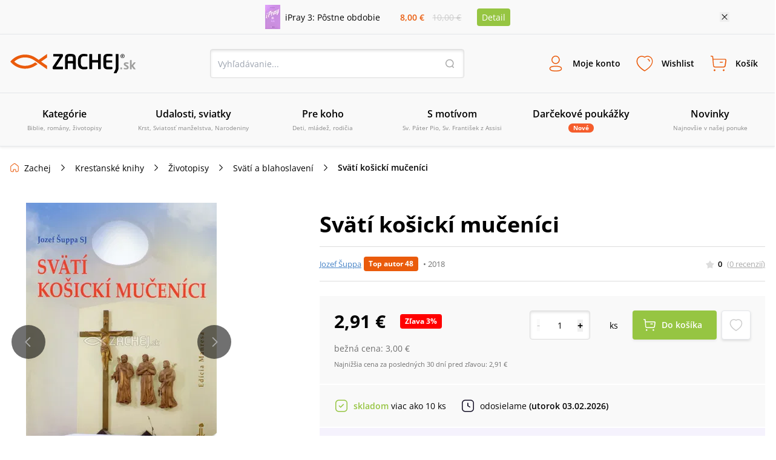

--- FILE ---
content_type: text/html; charset=utf-8
request_url: https://www.zachej.sk/produkt/28207/svati-kosicki-mucenici/
body_size: 81505
content:
<!DOCTYPE html><html lang="sk"><head><meta charSet="utf-8"/><title>Svätí košickí mučeníci (Jozef Šuppa) • Zachej.sk</title><meta http-equiv="Content-Type" content="text/html; charset=UTF-8"/><meta http-equiv="Content-language" content="sk"/><meta http-equiv="Cache-control" content="public"/><link rel="shortcut icon" href="/nextpublic/favicon.png"/><meta name="p:domain_verify" content="5544fbabd64ab42c69058efa266fc3ff"/><meta name="viewport" content="width=360, initial-scale=1.0, maximum-scale=1.0, user-scalable=0"/><meta name="robots" content="index, follow"/><meta name="description" content="Dotlač pri príležitosti 30. výročia svätorečenia. V roku 2019 sme si pripomenuli 400. výročie najkrajšieho svedectva lásky k Ježišovi Kristovi, aké vydali svätí košickí mučeníci Marek, Melichar a Štefan. Nech nám aj táto malá knižka,  venovaná ich úcte, poslúži k tomu, aby sme čerpali v modli..."/><meta property="og:type" content="website"/><meta property="og:title" content="Svätí košickí mučeníci (Jozef Šuppa) • Zachej.sk"/><meta property="og:description" content="Dotlač pri príležitosti 30. výročia svätorečenia. V roku 2019 sme si pripomenuli 400. výročie najkrajšieho svedectva lásky k Ježišovi Kristovi, aké vydali svätí košickí mučeníci Marek, Melichar a Štefan. Nech nám aj táto malá knižka,  venovaná ich úcte, poslúži k tomu, aby sme čerpali v modli..."/><meta property="og:url" content="https://www.zachej.sk/produkt/28207/svati-kosicki-mucenici/"/><meta property="og:site_name" content="Zachej.sk"/><meta property="og:image" content="https://sources.zachej.sk/images/catalog/28207/svati-kosicki-mucenici-pvm4V.JPG?height=460&amp;q=80&amp;mode=fit"/><link rel="preload" href="https://sources.zachej.sk/images/catalog/28207/svati-kosicki-mucenici-pvm4V.JPG?height=460&amp;q=80&amp;mode=fit" as="image"/><link rel="canonical" href="https://www.zachej.sk/produkt/28207/svati-kosicki-mucenici/"/><script type="application/ld+json">[
      
    {
      "@context": "https://schema.org",
      "@type": ["Organization", "BookStore"],
      "name": "Zachej.sk",
      "url": "https://www.zachej.sk",
      "logo": "https://www.zachej.sk/nextpublic/logo/logo-sk.svg",
      "description": "Zachej.sk je slovenský kresťanský e-shop a vydavateľstvo, ktoré prináša kvalitnú duchovnú literatúru a hodnotné produkty pre každodenný život viery.",
      "sameAs": [
        "https://www.facebook.com/zachejsk",
        "https://twitter.com/Zachej_sk",
        "https://www.instagram.com/zachej.sk/",
        "https://www.youtube.com/user/ZachejTV",
        "https://www.pinterest.com/zachej"
      ],
      "contactPoint": {
        "@type": "ContactPoint",
        "telephone": "+421-850-999-500",
        "contactType": "customer service",
        "email": "zachej@zachej.sk",
        "availableLanguage": ["Slovak", "Czech"],
        "areaServed": ["SK", "CZ"]
      },
      "address": {
        "@type": "PostalAddress",
        "streetAddress": "Starohradská 2067",
        "postalCode": "013 03",
        "addressLocality": "Varín",
        "addressCountry": "SK"
      }
    }
  ,
      
    {
      "@context": "https://schema.org",
      "@type": "BreadcrumbList",
      "itemListElement": [{
      "@type": "ListItem",
      "position": 1,
      "item" : "https://www.zachej.sk/kategoria/13/knihy/",
      "name": "Kresťanské knihy"
    },{
      "@type": "ListItem",
      "position": 2,
      "item" : "https://www.zachej.sk/kategoria/21/zivotopisy/",
      "name": "Životopisy"
    },{
      "@type": "ListItem",
      "position": 3,
      "item" : "https://www.zachej.sk/kategoria/169/svati-a-blahoslaveni/",
      "name": "Svätí a blahoslavení"
    },{
      "@type": "ListItem",
      "position": 4,
      
      "name": "Svätí košickí mučeníci"
    }]
    }
  ,
      
    {
      "@context": "https://schema.org/",
      "@type": "Book",
      "name": "Svätí košickí mučeníci",
      "description": "&lt;p&gt;Dotlač pri príležitosti 30. výročia svätorečenia. &lt;/p&gt;&lt;p&gt;V roku 2019 sme si pripomenuli 400. výročie najkrajšieho svedectva lásky k Ježišovi Kristovi, aké vydali svätí košickí mučeníci Marek, Melichar a Štefan. Nech nám aj táto malá knižka,  venovaná ich úcte, poslúži k tomu, aby sme čerpali v modlitbe povzbudenie a silu do nášho každodenného života viery, nádeje a lásky. Nech nám v našej dobe pomáha byť vernými Ježišovi Kristovi, jeho evanjeliu a Cirkvi.&lt;/p&gt;",
      "url": "https://www.zachej.sk/produkt/28207/svati-kosicki-mucenici/",
      "image": ["https://sources.zachej.sk/images/catalog/28207/svati-kosicki-mucenici-pvm4V.JPG?height=460&q=80&mode=fit"],
      "isbn": "9788081911408",
      "author": {
      "@type": "Person",
      "name": "Jozef Šuppa"
    },
      "publisher": {
      "@type": "Organization",
      "name": "Dobrá kniha"
    },
      "datePublished": "2018",
      "numberOfPages": 79,
      "inLanguage": "sk",
      "bookFormat": "https://schema.org/Paperback",
      "offers" : {
    "@type" : "Offer",
    "itemCondition": "https://schema.org/NewCondition",
    "price" : "2.91",
    "priceCurrency" : "EUR",
    "availability"  : "https://schema.org/InStock",
    "url" :"https://www.zachej.sk/produkt/28207/svati-kosicki-mucenici/",
    "shippingDetails": {
      "@type": "OfferShippingDetails",
      "shippingDestination": [
        {
          "@type": "DefinedRegion",
          "addressCountry": "SK"
        },
        {
          "@type": "DefinedRegion",
          "addressCountry": "CZ"
        },
        {
          "@type": "DefinedRegion",
          "addressCountry": "AT"
        },
        {
          "@type": "DefinedRegion",
          "addressCountry": "DE"
        }
      ],
      "deliveryTime": {
        "@type": "ShippingDeliveryTime",
        "handlingTime": {
          "@type": "QuantitativeValue",
          "minValue": 1,
          "maxValue": 2,
          "unitCode": "DAY"
        },
        "businessDays": {
          "@type": "OpeningHoursSpecification",
          "dayOfWeek": ["Monday", "Tuesday", "Wednesday", "Thursday", "Friday"]
        },
        "transitTime": {
          "@type": "QuantitativeValue",
          "minValue": 1,
          "maxValue": 2,
          "unitCode": "DAY"
        }
      }
    },
    "hasMerchantReturnPolicy": {
      "@type": "MerchantReturnPolicy",
      "returnPolicyCategory": "https://schema.org/MerchantReturnFiniteReturnWindow",
      "merchantReturnDays": 14,
      "applicableCountry": ["SK", "CZ"],
      "merchantReturnLink": "https://www.zachej.sk/reklamacie/"
    }
  },
      "review": []
    }
  
    ]
  </script><meta name="next-head-count" content="19"/><link rel="dns-prefetch" href="https://api.zachej.sk/"/><link rel="dns-prefetch" href="https://connect.facebook.net"/><link rel="preconnect" href="https://connect.facebook.net"/><link rel="preload" href="/nextpublic/font/OpenSans/OpenSans-Light.ttf" as="font" crossorigin="anonymous" type="font/woff2"/><link rel="preload" href="/nextpublic/font/OpenSans/OpenSans-LightItalic.ttf" as="font" crossorigin="anonymous" type="font/woff2"/><link rel="preload" href="/nextpublic/font/OpenSans/OpenSans-Regular.ttf" as="font" crossorigin="anonymous" type="font/woff2"/><link rel="preload" href="/nextpublic/font/OpenSans/OpenSans-Italic.ttf" as="font" crossorigin="anonymous" type="font/woff2"/><link rel="preload" href="/nextpublic/font/OpenSans/OpenSans-SemiBold.ttf" as="font" crossorigin="anonymous" type="font/woff2"/><link rel="preload" href="/nextpublic/font/OpenSans/OpenSans-SemiBoldItalic.ttf" as="font" crossorigin="anonymous" type="font/woff2"/><link rel="preload" href="/nextpublic/font/OpenSans/OpenSans-Bold.ttf" as="font" crossorigin="anonymous" type="font/woff2"/><link rel="preload" href="/nextpublic/font/OpenSans/OpenSans-BoldItalic.ttf" as="font" crossorigin="anonymous" type="font/woff2"/><meta name="facebook-domain-verification" content="ll04n68quuicagw7o9l7kf779q7zie"/><meta name="google-site-verification" content="Pj_3JeBx5iXMRZmLpkGpyz5FT5MHPTtlLNZafR8h2tc"/><link rel="preload" href="/_next/static/css/db93ead9d0e3d8d5.css" as="style"/><link rel="stylesheet" href="/_next/static/css/db93ead9d0e3d8d5.css" data-n-g=""/><link rel="preload" href="/_next/static/css/7611409ba7aed579.css" as="style"/><link rel="stylesheet" href="/_next/static/css/7611409ba7aed579.css" data-n-p=""/><noscript data-n-css=""></noscript><script defer="" nomodule="" src="/_next/static/chunks/polyfills-c67a75d1b6f99dc8.js"></script><script defer="" src="/_next/static/chunks/598.ddf3c279ec63fc73.js"></script><script defer="" src="/_next/static/chunks/9781.28fa24a20f0c4210.js"></script><script defer="" src="/_next/static/chunks/5527.9a94b66f7a81a74d.js"></script><script defer="" src="/_next/static/chunks/8485.30fe847932d4c852.js"></script><script defer="" src="/_next/static/chunks/7235.be766aac78bf13b8.js"></script><script defer="" src="/_next/static/chunks/933.72104c7b6359b273.js"></script><script defer="" src="/_next/static/chunks/401.562a69a777fa0d98.js"></script><script defer="" src="/_next/static/chunks/5100.f1adbe833a199353.js"></script><script defer="" src="/_next/static/chunks/5072.9e0e7dc1827032aa.js"></script><script src="/_next/static/chunks/webpack-5300d5980964ea0d.js" defer=""></script><script src="/_next/static/chunks/framework-9387e000915d7b64.js" defer=""></script><script src="/_next/static/chunks/main-89b7380338714afb.js" defer=""></script><script src="/_next/static/chunks/pages/_app-fc5ca46f755950bd.js" defer=""></script><script src="/_next/static/chunks/6188-c2edbc2f4b6ada17.js" defer=""></script><script src="/_next/static/chunks/6066-0ffb830c3a3f0b2d.js" defer=""></script><script src="/_next/static/chunks/3224-6e8e0c3efda3c3f5.js" defer=""></script><script src="/_next/static/chunks/2879-7e82fa4bf6760fea.js" defer=""></script><script src="/_next/static/chunks/4578-ffaa30282369954c.js" defer=""></script><script src="/_next/static/chunks/4062-01658e8f12d75797.js" defer=""></script><script src="/_next/static/chunks/2663-a717f155121a9b1f.js" defer=""></script><script src="/_next/static/chunks/pages/produkt/%5Bid%5D/%5Burl%5D-cfbc6c4f514c8547.js" defer=""></script><script src="/_next/static/tNq-zAcnQgUBdDVXKJ2X5/_buildManifest.js" defer=""></script><script src="/_next/static/tNq-zAcnQgUBdDVXKJ2X5/_ssgManifest.js" defer=""></script></head><body><div id="__next"><noscript><img height="1" width="1" style="display:none" src="https://www.facebook.com/tr?id=2707627506188548&amp;ev=PageView&amp;noscript=1"/></noscript><noscript><div style="display:inline"><img height="1" width="1" style="border-style:none" alt="" src="//googleads.g.doubleclick.net/pagead/viewthroughconversion/981028140/?value=0&amp;guid=ON&amp;script=0"/></div></noscript><div style="background-color:#F9F9F9;color:#000000;font-size:14px"><div class="relative flex justify-center items-center mx-auto 2xl:max-w-[1500px] max-w-[1130px] p-2"><div class="flex items-center"><a class="flex items-center mr-4 w-1/2" href="/produkt/56099/ipray-3-postne-obdobie/"><img class="h-10 w-auto mr-2" src="https://sources.zachej.sk/images/catalog/56099/ipray-3-postne-obdobie-x00ol.JPG?height=40&amp;q=80&amp;mode=fit" alt="main_image"/><p>iPray 3: Pôstne obdobie</p></a><div class="flex items-center justify-evenly flex-col w-16 sm540:flex-row sm540:w-32"><p class="my-0 mx-1 p-0 font-semibold text-primary">8,00 €</p><p class="line-through p-0 m-0 text-borderLightGray">10,00 €</p></div><a class="m-0 ml-4 py-1 px-2 bg-secondary text-white rounded" href="/produkt/56099/ipray-3-postne-obdobie/">Detail</a></div><button class="absolute w-4 h-4 bg-[url(&#x27;/nextpublic/close.svg&#x27;)] bg-16 right-2 sm540:right-3 lg:right-0"></button></div></div><div class="px-4 py-3 w-full bg-offwhite z-10000000 left-0 transition-all duration-700 ease-linear shadow-primaryShadow border-b border-lightGrey false md800:py-6 md800:border-t "><div class="flex justify-between items-center flex-wrap m-auto w-full 2xl:max-w-[1500px]"><a title="Zachej.sk - kresťanské kníhkupectvo" href="https://www.zachej.sk/" class="logo-tailwind-sk"><span class="hidden">Zachej.sk - kresťanské kníhkupectvo</span></a><div class="hidden md800:block"><div class="relative h-12 w-full md800:w-80 lg:w-[420px] 2xl:w-[560px]"><input class="textInput " type="text" placeholder="Vyhľadávanie..." value=""/><button class="bg-transparent h-4 w-4 border-0 absolute top-4 right-4 bg-[url(&#x27;/nextpublic/header/search.svg&#x27;)]"></button></div></div><div class="flex"><div class="text-center font-bold relative"><button class="peer border-0 bg-transparent flex flex-col items-center justify-center font-primary font-semibold h-fit text-[9px] mx-1 xsm470:m-0 p-0 xsm470:p-3 xsm470:text-xs xsm470:w-fit md980:text-sm md980:h-12 md980:flex-row"><i class="bg-[url(&#x27;/nextpublic/header/user.svg&#x27;)] bg-contain bg-no-repeat bg-left w-6 h-6 m-0 sm540:h-8 sm540:w-8 md980:mr-3"></i><p class=" transition-all duration-200">Moje konto</p></button><div class="hidden md800:block fixed m-0 left-[-500px] pt-0 mt-8 w-full top-[12%] xsm420:top-3/4 xsm420:w-[320px] xsm420:absolute transition-all duration-400 ease-linear  
                    right-0 left-auto xsm420:right-auto xsm420:left-1/2 xsm420:-ml-36 
                    invisible opacity-0 z-10000003 
                    md:peer-hover:visible md:peer-hover:opacity-1 md:peer-hover:top-1/2 md:hover:top-1/2 md:hover:-pt-2
                    "><div class="relative w-11/12 mx-auto flex flex-col after:hidden xsm420:after:block xsm420:w-[320px] bg-white text-black text-center shadow-darkerShadow rounded-[4px]
                    after:absolute after:content-[&#x27;&#x27;] after:right-auto after:left-[141px] after:w-4 after:h-2 after:bg-[url(&#x27;/nextpublic/arrow_popup.svg&#x27;)] after:bottom-full
                    "><div class="flex flex-row  self-start text-24 font-semibold w-full justify-between"><button class="absolute w-4 h-4 bg-[url(&#x27;/nextpublic/close.svg&#x27;)] bg-16 right-2.5 xsm420:hidden"></button></div><div class="w-[320px]"><div class="flex textNormal font-normal text-left items-center p-6 border-b border-lighterGray"><img src="/nextpublic/club/swan.svg" alt="logo" class="h-8 mr-4"/><p class="m-0">Staňte sa členom<!-- --> <a href="/zachejclub/" class="underline text-zachejClub">ZachejClubu</a><br/> a získajte<!-- --> <a href="/vyhody-zachejclubu/" class="underline text-zachejClub">množstvo výhod</a>.</p></div><div class="flex px-6 mt-6 mb-2"><button class="w-1/2 flex justify-center border-solid textNormal font-semibold leading-5 border-primary text-primary bg-lightPrimary z-10 border h-[48px] border-lightGray shadow-darkerShadow rounded-l-[4px] flex items-center">Prihlásenie</button><button class="w-1/2 flex justify-center border-solid textNormal font-semibold leading-5  border border-lightGray rounded-r-[4px] -ml-[1px] shadow-darkerShadow flex items-center">Registrácia</button></div><div class="w-full"><div class="flex items-center justify-center mx-6"><form action="https://api.zachej.sk/auth/login" class="form-horizontal w-full" method="POST" accept-charset="utf-8"><input type="hidden" name="redirect" value=""/><div class="flex"><div class="flex flex-col relative max-w-[350px] w-full items-stretch"><div class="flex items-center relative py-2 px-0 xsm470:pt-4"><div class="relative flex flex-col w-full"><input id="email" class=" textInput" name="email" type="text" placeholder="Prihlasovací email" value=""/></div></div><div class="flex items-center relative py-2 px-0 xsm470:pt-4"><div class="inpt-cont inpt-cont--100 login "><input placeholder="Heslo" name="password" id="password" type="password" class="cart-text-input font-normal textInput" value=""/><span class="inpt-cont__error"></span><span class="inpt-cont__warn"></span></div><img src="/nextpublic/auth/show.svg" class="w-6 h-6 cursor-pointer absolute right-4"/></div><div class="flex justify-end mb-6 mt-4"><a href="/zabudnute-heslo/" class="underline text-link font-normal textNormal hover:no-underline">Zabudli ste heslo?</a></div><button class="primaryButton" name="submit" type="submit">Prihlásiť sa</button><div class="underline text-link text-center font-normal textNormal hover:no-underline cursor-pointer mt-6">Prihlásiť sa cez sociálne siete</div><div class="mt-6 xsm470:max-h-0 max-h-0 overflow-y-hidden transition ease-in-out delay-500"><div class="flex justify-between"><a href="https://api.zachej.sk/auth/facebook?state=" class="mr-2 textNormal rounded-full w-full py-2 px-8 flex justify-center items-center shadow-darkerShadow rounded-[4px] mb-6 border hover:shadow-none transition-all duration-200"><svg fill="#1877F2" width="24px" height="24px"><path d="M24,12c0-6.6-5.4-12-12-12S0,5.4,0,12c0,5.9,4.3,10.9,10.1,11.9v-8.4h-3V12h3V9.4c0-3,1.8-4.7,4.5-4.7 c0.9,0,1.8,0.1,2.7,0.2v3h-1.5c-0.9-0.1-1.8,0.5-1.9,1.5c0,0.1,0,0.3,0,0.4V12h3.3l-0.5,3.5h-2.8v8.4C19.7,22.9,24,17.9,24,12z"></path></svg></a><a href="https://api.zachej.sk/auth/google?state=" class="textNormal rounded-full ml-2 w-full py-2 px-8 flex justify-center items-center shadow-darkerShadow rounded-[4px] mb-6 border hover:shadow-none transition-all duration-200"><img src="/nextpublic/auth/google_colorful.svg" alt="google" class="w-6 h-6 "/></a></div></div></div></div></form></div></div></div></div></div></div><div class="text-center font-bold relative"><button class="peer border-0 bg-transparent flex flex-col items-center justify-center font-primary font-semibold h-fit text-[9px] mx-1 xsm470:m-0 p-0 xsm470:p-3 xsm470:text-xs xsm470:w-fit md980:text-sm md980:h-12 md980:flex-row"><i class="bg-[url(&#x27;/nextpublic/header/wishlist.svg&#x27;)] bg-contain bg-no-repeat bg-left w-6 h-6 m-0 sm540:h-8 sm540:w-8 md980:mr-3"></i><p class=" transition-all duration-200">Wishlist</p></button><div class="hidden md800:block fixed m-0 left-[-500px] pt-0 mt-8 w-full top-[12%] xsm420:top-3/4 xsm420:w-[320px] xsm420:absolute transition-all duration-400 ease-linear  
                    right-0 left-auto 
                    invisible opacity-0 z-10000003 
                    md:peer-hover:visible md:peer-hover:opacity-1 md:peer-hover:top-1/2 md:hover:top-1/2 md:hover:-pt-2
                    "><div class="relative w-11/12 mx-auto flex flex-col after:hidden xsm420:after:block xsm420:w-[320px] bg-white text-black text-center shadow-darkerShadow rounded-[4px]
                    after:absolute after:content-[&#x27;&#x27;] after:right-4 after:left-auto after:w-4 after:h-2 after:bg-[url(&#x27;/nextpublic/arrow_popup.svg&#x27;)] after:bottom-full
                    "><div class="flex flex-row p-6 self-start text-24 font-semibold w-full justify-between">Wishlist<button class="absolute w-4 h-4 bg-[url(&#x27;/nextpublic/close.svg&#x27;)] bg-16 right-2.5 xsm420:hidden"></button></div><div class="flex flex-col border-t border-borderGrey overflow-scroll w-full flex-1 xsm420:overflow-hidden"><span class="textNormal font-normal mt-6 mx-6 leading-[1.3]">Pre zobrazenie Wishlist-u je potrebné sa prihlásiť.</span><button class="primaryButton m-6">Prihlásiť sa</button></div><div class="pb-6 px-6 textNormal bg-white text-darkText w-full text-left font-normal"><p class="text-center leading-[1.3]">Označte si svoje obľúbené produkty a oni tu budú na Vás čakať. Hľadajte ikonu srdiečka pri každom produkte.</p></div></div></div></div><div class="text-center font-bold relative"><button class="peer border-0 bg-transparent flex flex-col items-center justify-center font-primary font-semibold h-fit text-[9px] mx-1 xsm470:m-0 p-0 xsm470:p-3 xsm470:text-xs xsm470:w-fit md980:text-sm md980:h-12 md980:flex-row"><i class="bg-[url(&#x27;/nextpublic/header/cart.svg&#x27;)] bg-contain bg-no-repeat bg-left w-6 h-6 m-0 sm540:h-8 sm540:w-8 md980:mr-3"></i><p class=" transition-all duration-200">Košík</p></button><div class="hidden md800:block fixed m-0 left-[-500px] pt-0 mt-8 w-full top-[12%] xsm420:top-3/4 xsm420:w-[320px] xsm420:absolute transition-all duration-400 ease-linear  
                    right-0 left-auto 
                    invisible opacity-0 z-10000003 
                    md:peer-hover:visible md:peer-hover:opacity-1 md:peer-hover:top-1/2 md:hover:top-1/2 md:hover:-pt-2
                    "><div class="relative w-11/12 mx-auto flex flex-col after:hidden xsm420:after:block xsm420:w-[320px] bg-white text-black text-center shadow-darkerShadow rounded-[4px]
                    after:absolute after:content-[&#x27;&#x27;] after:right-4 after:left-auto after:w-4 after:h-2 after:bg-[url(&#x27;/nextpublic/arrow_popup.svg&#x27;)] after:bottom-full
                    "><div class="flex flex-row p-6 self-start text-24 font-semibold w-full justify-between">Košík<button class="absolute w-4 h-4 bg-[url(&#x27;/nextpublic/close.svg&#x27;)] bg-16 right-2.5 xsm420:hidden"></button></div><div class="flex flex-col items-center border-t border-borderGrey w-full overflow-scroll flex-1 xsm420:overflow-hidden"><div class="flex flex-col items-center max-w-[352px] mx-auto"><img src="/nextpublic/emptyStates/emptyCart.svg" alt="emptyCart" class="w-20 h-20 mt-6"/><p class="font-semibold text-18 my-4 leading-5">Váš košík je prázdny</p></div></div><div class="pb-6 px-6 textNormal text-left font-normal w-full"><p class="text-center text-darkText leading-[1.3]">Pridajte si tu produkty a vyčarte úsmev košíku.</p></div></div></div></div><div class="block md980:hidden"><button class="border-0 bg-transparent flex flex-col items-center justify-center font-primary font-semibold h-fit text-9 p-0 w-10 xsm470:p-3 xsm470:text-xs xsm470:w-fit"><i class="bg-[url(&#x27;/nextpublic/header/menu.svg&#x27;)] bg-contain bg-no-repeat bg-left w-6 h-6 m-0 sm540:h-8 sm540:w-8 md980:mr-3"></i>Menu</button></div></div><div class="block w-full md800:w-fit md800:hidden pt-4"><div class="relative h-12 w-full md800:w-80 lg:w-[420px] 2xl:w-[560px]"><input class="textInput " type="text" placeholder="Vyhľadávanie..." value=""/><button class="bg-transparent h-4 w-4 border-0 absolute top-4 right-4 bg-[url(&#x27;/nextpublic/header/search.svg&#x27;)]"></button></div></div></div></div><div class="px-4 py-3 w-full bg-offwhite z-10000000 fixed -top-52 left-0 shadow-primaryShadow border-b border-lightGrey transition-all duration-300 ease-linear md800:hidden"></div><nav class="relative hidden h-[88px] md980:block shadow-primaryShadow border-b border-lightGrey bg-offwhite z-50"><div class="box-content mx-auto p-0 w-full 2xl:max-w-[1500px]"><ul class="m-0 p-0 w-full h-[88px] flex items-center justify-between 2xl:max-w-[1500px]"><li class="w-1/6 flex-1 transition-opacity duration-300 ease-out inline-block" id="0"><a class="group flex flex-col justify-center items-center border-b-2 border-transparent h-[88px] transition-all duration-300 ease-out cursor-pointer
                  hover:text-primary hover:border-primary hover:after:border-b-primary"><span class="text-base font-semibold mb-1">Kategórie</span><span class="text-10 font-normal align-center text-mediumGrey text-center">Biblie, romány, životopisy</span><div class="block absolute top-[88px] left-0 w-full z-50 bg-offwhite shadow-menuShadow"></div></a></li><li class="w-1/6 flex-1 transition-opacity duration-300 ease-out inline-block" id="1"><a class="group flex flex-col justify-center items-center border-b-2 border-transparent h-[88px] transition-all duration-300 ease-out cursor-pointer
                  hover:text-primary hover:border-primary hover:after:border-b-primary"><span class="text-base font-semibold mb-1">Udalosti, sviatky</span><span class="text-10 font-normal align-center text-mediumGrey text-center">Krst, Sviatosť manželstva, Narodeniny</span><div class="block absolute top-[88px] left-0 w-full z-50 bg-offwhite shadow-menuShadow"></div></a></li><li class="w-1/6 flex-1 transition-opacity duration-300 ease-out inline-block" id="2"><a class="group flex flex-col justify-center items-center border-b-2 border-transparent h-[88px] transition-all duration-300 ease-out cursor-pointer
                  hover:text-primary hover:border-primary hover:after:border-b-primary"><span class="text-base font-semibold mb-1">Pre koho</span><span class="text-10 font-normal align-center text-mediumGrey text-center">Deti, mládež, rodičia</span><div class="block absolute top-[88px] left-0 w-full z-50 bg-offwhite shadow-menuShadow"></div></a></li><li class="w-1/6 flex-1 transition-opacity duration-300 ease-out inline-block" id="3"><a class="group flex flex-col justify-center items-center border-b-2 border-transparent h-[88px] transition-all duration-300 ease-out cursor-pointer
                  hover:text-primary hover:border-primary hover:after:border-b-primary"><span class="text-base font-semibold mb-1">S motívom</span><span class="text-10 font-normal align-center text-mediumGrey text-center">Sv. Páter Pio, Sv. František z Assisi</span><div class="block absolute top-[88px] left-0 w-full z-50 bg-offwhite shadow-menuShadow"></div></a></li><li class="w-1/6 flex-1 transition-opacity duration-300 ease-out inline-block" id="4"><a class="group flex flex-col justify-center items-center border-b-2 border-transparent h-[88px] transition-all duration-300 ease-out cursor-pointer
                  hover:text-primary hover:border-primary hover:after:border-b-primary" href="/kategoria/221/darcekove-poukazky/"><span class="text-base font-semibold mb-1">Darčekové poukážky</span><span class="py-0 px-2 rounded-xl bg-orange text-10 text-white font-bold">Nové</span><div class="block absolute top-[88px] left-0 w-full z-50 bg-offwhite shadow-menuShadow"></div></a></li><li class="w-1/6 flex-1 transition-opacity duration-300 ease-out inline-block" id="5"><a class="group flex flex-col justify-center items-center border-b-2 border-transparent h-[88px] transition-all duration-300 ease-out cursor-pointer
                  hover:text-primary hover:border-primary hover:after:border-b-primary" href="/novinky/"><span class="text-base font-semibold mb-1">Novinky</span><span class="text-10 font-normal align-center text-mediumGrey text-center">Najnovšie v našej ponuke</span><div class="block absolute top-[88px] left-0 w-full z-50 bg-offwhite shadow-menuShadow"></div></a></li><li class="w-1/6 flex-1 transition-opacity duration-300 ease-out hidden 2xl:inline-block" id="6"><a class="group flex flex-col justify-center items-center border-b-2 border-transparent h-[88px] transition-all duration-300 ease-out cursor-pointer
                  hover:text-primary hover:border-primary hover:after:border-b-primary" href="/najpredavanejsie/"><span class="text-base font-semibold mb-1">Najpredávanejšie</span><span class="text-10 font-normal align-center text-mediumGrey text-center">Top 100 za posledných 30 dní</span><div class="block absolute top-[88px] left-0 w-full z-50 bg-offwhite shadow-menuShadow"></div></a></li><li class="w-1/6 flex-1 transition-opacity duration-300 ease-out hidden 2xl:inline-block" id="7"><a class="group flex flex-col justify-center items-center border-b-2 border-transparent h-[88px] transition-all duration-300 ease-out cursor-pointer
                  hover:text-primary hover:border-primary hover:after:border-b-primary" href="/recenzie/"><span class="text-base font-semibold mb-1">Recenzie</span><span class="text-10 font-normal align-center text-mediumGrey text-center">Názory našich zákazníkov</span><div class="block absolute top-[88px] left-0 w-full z-50 bg-offwhite shadow-menuShadow"></div></a></li></ul></div></nav><div class="absolute left-0 top-0 invisible h-0 w-screen bg-transparent z-10000000  transition-all duration-500 ease-linear"><div class="relative top-0 -left-96 h-screen w-80 xsm420:w-[360px] bg-white shadow-sideMenuShadow transition-all duration-200 ease-linear z-100"><div class="flex flex-col bg-white"><div class="relative flex justify-start items-center border-b border-lightGrey font-semibold text-lg text-black py-5 px-6"><a class="no-underline" href="/">Menu</a><span class="absolute w-6 h-6 right-6 cursor-pointer bg-[url(&#x27;/nextpublic/close.svg&#x27;)] bg-24"></span></div><div class="relative flex items-center text-sm cursor-pointer p-4 pl-6 border-b border-transparent transition-all duration-300 ease-linear font-semibold ">Kategórie<div class="w-6 h-6 absolute right-6 bg-[url(&quot;/nextpublic/separator.svg&quot;)] bg-24"></div></div><div class="relative flex items-center text-sm cursor-pointer p-4 pl-6 border-b border-transparent transition-all duration-300 ease-linear font-semibold ">Udalosti, sviatky<div class="w-6 h-6 absolute right-6 bg-[url(&quot;/nextpublic/separator.svg&quot;)] bg-24"></div></div><div class="relative flex items-center text-sm cursor-pointer p-4 pl-6 border-b border-transparent transition-all duration-300 ease-linear font-semibold ">Pre koho<div class="w-6 h-6 absolute right-6 bg-[url(&quot;/nextpublic/separator.svg&quot;)] bg-24"></div></div><div class="relative flex items-center text-sm cursor-pointer p-4 pl-6 border-b border-transparent transition-all duration-300 ease-linear font-semibold ">S motívom<div class="w-6 h-6 absolute right-6 bg-[url(&quot;/nextpublic/separator.svg&quot;)] bg-24"></div></div><a class="" href="/kategoria/221/darcekove-poukazky/"><div class="relative flex items-center text-sm cursor-pointer p-4 pl-6 border-b border-transparent transition-all duration-300 ease-linear font-semibold">Darčekové poukážky</div></a><a class="" href="/novinky/"><div class="relative flex items-center text-sm cursor-pointer p-4 pl-6 border-b border-transparent transition-all duration-300 ease-linear font-semibold">Novinky</div></a><a class="" href="/najpredavanejsie/"><div class="relative flex items-center text-sm cursor-pointer p-4 pl-6 border-b border-transparent transition-all duration-300 ease-linear font-semibold">Najpredávanejšie</div></a><a class="" href="/recenzie/"><div class="relative flex items-center text-sm cursor-pointer p-4 pl-6 border-b border-transparent transition-all duration-300 ease-linear font-semibold">Recenzie</div></a></div><div class="w-full mt-4 p-4 pl-6 border-t-2 border-lightGrey"><a href="/postovne-a-doprava/" class="relative text-sm py-4 flex items-center border-b border-transparent transition-all duration-300 ease-linear ">Poštovné a doprava</a><a href="/kontakt/" class="relative text-sm py-4 flex items-center border-b border-transparent transition-all duration-300 ease-linear ">Kontakt</a></div></div><div class="absolute overflow-y-scroll top-0 -left-96 h-screen w-80 xsm420:w-[360px] bg-white transition-all duration-300 ease-linear z-100"><div class="flex flex-col bg-white"><div class="relative flex justify-start items-center border-b border-lightGrey font-semibold text-lg text-black py-5 px-6"><a class="no-underline" href="/">Menu</a><span class="absolute w-6 h-6 right-6 cursor-pointer bg-[url(&#x27;/nextpublic/close.svg&#x27;)] bg-24"></span></div><a><div class="relative flex items-center text-sm cursor-pointer p-4 pl-6 border-b border-transparent transition-all duration-300 ease-linear font-semibold "><img alt="Kategórie" loading="lazy" width="30" height="30" decoding="async" data-nimg="1" class="rounded-full border border-borderGrey p-[2px] mr-3 w-8 h-8" style="color:transparent" src="/nextpublic/footer/avatar.svg"/><div class="w-6 h-6 absolute right-6 bg-[url(&quot;/nextpublic/separator.svg&quot;)] bg-24"></div></div></a><a><div class="relative flex items-center text-sm cursor-pointer p-4 pl-6 border-b border-transparent transition-all duration-300 ease-linear font-semibold "><img alt="Udalosti, sviatky" loading="lazy" width="30" height="30" decoding="async" data-nimg="1" class="rounded-full border border-borderGrey p-[2px] mr-3 w-8 h-8" style="color:transparent" src="/nextpublic/footer/avatar.svg"/><div class="w-6 h-6 absolute right-6 bg-[url(&quot;/nextpublic/separator.svg&quot;)] bg-24"></div></div></a><a><div class="relative flex items-center text-sm cursor-pointer p-4 pl-6 border-b border-transparent transition-all duration-300 ease-linear font-semibold "><img alt="Pre koho" loading="lazy" width="30" height="30" decoding="async" data-nimg="1" class="rounded-full border border-borderGrey p-[2px] mr-3 w-8 h-8" style="color:transparent" src="/nextpublic/footer/avatar.svg"/><div class="w-6 h-6 absolute right-6 bg-[url(&quot;/nextpublic/separator.svg&quot;)] bg-24"></div></div></a><a><div class="relative flex items-center text-sm cursor-pointer p-4 pl-6 border-b border-transparent transition-all duration-300 ease-linear font-semibold "><img alt="S motívom" loading="lazy" width="30" height="30" decoding="async" data-nimg="1" class="rounded-full border border-borderGrey p-[2px] mr-3 w-8 h-8" style="color:transparent" src="/nextpublic/footer/avatar.svg"/><div class="w-6 h-6 absolute right-6 bg-[url(&quot;/nextpublic/separator.svg&quot;)] bg-24"></div></div></a><a><div class="relative flex items-center text-sm cursor-pointer p-4 pl-6 border-b border-transparent transition-all duration-300 ease-linear font-semibold "><img alt="Darčekové poukážky" loading="lazy" width="30" height="30" decoding="async" data-nimg="1" class="rounded-full border border-borderGrey p-[2px] mr-3 w-8 h-8" style="color:transparent" src="/nextpublic/footer/avatar.svg"/></div></a><a><div class="relative flex items-center text-sm cursor-pointer p-4 pl-6 border-b border-transparent transition-all duration-300 ease-linear font-semibold "><img alt="Novinky" loading="lazy" width="30" height="30" decoding="async" data-nimg="1" class="rounded-full border border-borderGrey p-[2px] mr-3 w-8 h-8" style="color:transparent" src="/nextpublic/footer/avatar.svg"/></div></a><a><div class="relative flex items-center text-sm cursor-pointer p-4 pl-6 border-b border-transparent transition-all duration-300 ease-linear font-semibold "><img alt="Najpredávanejšie" loading="lazy" width="30" height="30" decoding="async" data-nimg="1" class="rounded-full border border-borderGrey p-[2px] mr-3 w-8 h-8" style="color:transparent" src="/nextpublic/footer/avatar.svg"/></div></a><a><div class="relative flex items-center text-sm cursor-pointer p-4 pl-6 border-b border-transparent transition-all duration-300 ease-linear font-semibold "><img alt="Recenzie" loading="lazy" width="30" height="30" decoding="async" data-nimg="1" class="rounded-full border border-borderGrey p-[2px] mr-3 w-8 h-8" style="color:transparent" src="/nextpublic/footer/avatar.svg"/></div></a></div><div class="w-full mt-4 p-4 pl-6 border-t-2 border-lightGrey"><a href="/postovne-a-doprava/" class="relative text-sm py-4 flex items-center border-b border-transparent transition-all duration-300 ease-linear ">Poštovné a doprava</a><a href="/kontakt/" class="relative text-sm py-4 flex items-center border-b border-transparent transition-all duration-300 ease-linear ">Kontakt</a></div></div><div class="absolute overflow-y-scroll top-0 -left-96 h-screen w-80 xsm420:w-[360px]  bg-white transition-all duration-300 ease-linear z-100"><div class="flex flex-col bg-white"><div class="relative flex justify-start items-center border-b border-lightGrey font-semibold text-lg text-black py-5 px-6"><a class="no-underline" href="/">Menu</a><span class="absolute w-6 h-6 right-6 cursor-pointer bg-[url(&#x27;/nextpublic/close.svg&#x27;)] bg-24"></span></div></div><div class="w-full mt-4 p-4 pl-6 border-t-2 border-lightGrey"><a href="/postovne-a-doprava/" class="relative text-sm py-4 flex items-center border-b border-transparent transition-all duration-300 ease-linear ">Poštovné a doprava</a><a href="/kontakt/" class="relative text-sm py-4 flex items-center border-b border-transparent transition-all duration-300 ease-linear ">Kontakt</a></div></div><div class="absolute overflow-y-scroll top-0 -left-96 h-screen w-80 xsm420:w-[360px]  bg-white transition-all duration-300 ease-linear z-100"><div class="flex flex-col bg-white"><div class="relative flex justify-start items-center border-b border-lightGrey font-semibold text-lg text-black py-5 px-6"><a class="no-underline" href="/">Menu</a><span class="absolute w-6 h-6 right-6 cursor-pointer bg-[url(&#x27;/nextpublic/close.svg&#x27;)] bg-24"></span></div></div><div class="w-full mt-4 p-4 pl-6 border-t-2 border-lightGrey"><a href="/postovne-a-doprava/" class="relative text-sm py-4 flex items-center border-b border-transparent transition-all duration-300 ease-linear ">Poštovné a doprava</a><a href="/kontakt/" class="relative text-sm py-4 flex items-center border-b border-transparent transition-all duration-300 ease-linear ">Kontakt</a></div></div><div id="dimmer" class="absolute right-0 top-0 invisible  w-screen h-screen bg-dimmerColorDark z-10000000  transition-all duration-200 ease-linear z-99"></div></div><div id="product"><div class="w-full relative m-auto 2xl:w-full 2xl:max-w-[1500px]"><div class="peer absolute right-0 top-0 w-8 h-[68px] z-10 bg-transparent bg-gradient-to-r from-transparent to-white"></div><div class="max-w-full pt-4 mb-6 md800:py-6 px-4 overflow-x-scroll 2xl:max-w-[1500px] 2xl:px-0 no-scrollbar"><div class="flex w-fit whitespace-nowrap"><div class="flex items-center text-12 md980:text-14 text-black font-normal last-of-type:font-semibold first-of-type:ml-0"><div class="w-4 h-4 m-0 mr-2 bg-[url(&#x27;/nextpublic/home.svg&#x27;)] bg-16 bg-no-repeat"></div><a class="m-0 hover:underline h-5 w-fit" href="/">Zachej</a><div class="w-4 h-4 m-0 mx-2 bg-[url(&#x27;/nextpublic/separator.svg&#x27;)] bg-16 bg-no-repeat sm540:mx-3"></div></div><div class="flex items-center text-12 md980:text-14 text-black font-normal last-of-type:font-semibold first-of-type:ml-0"><a class="m-0 hover:underline h-5 w-fit" href="/kategoria/13/knihy/">Kresťanské knihy</a><div class="w-4 h-4 m-0 mx-2 bg-[url(&#x27;/nextpublic/separator.svg&#x27;)] bg-16 bg-no-repeat sm540:mx-3"></div></div><div class="flex items-center text-12 md980:text-14 text-black font-normal last-of-type:font-semibold first-of-type:ml-0"><a class="m-0 hover:underline h-5 w-fit" href="/kategoria/21/zivotopisy/">Životopisy</a><div class="w-4 h-4 m-0 mx-2 bg-[url(&#x27;/nextpublic/separator.svg&#x27;)] bg-16 bg-no-repeat sm540:mx-3"></div></div><div class="flex items-center text-12 md980:text-14 text-black font-normal last-of-type:font-semibold first-of-type:ml-0"><a class="m-0 hover:underline h-5 w-fit" href="/kategoria/169/svati-a-blahoslaveni/">Svätí a blahoslavení</a><div class="w-4 h-4 m-0 mx-2 bg-[url(&#x27;/nextpublic/separator.svg&#x27;)] bg-16 bg-no-repeat sm540:mx-3"></div></div><div class="flex items-center text-12 md980:text-14 text-black font-normal last-of-type:font-semibold first-of-type:ml-0"><span>Svätí košickí mučeníci</span></div></div></div></div><div class="loader-container"><span></span><span></span><div class="w-full border-b border-lightGray pb-6 md980:pb-12"><div class="flex w-full px-4 2xl:mx-auto 2xl:max-w-[1540px]" id="product"><div class="hidden md800:flex gallery min-w-[356px] h-fit w-1/3 cursor-pointer"><div class="flex flex-col justify-center xsm420:max-w-[400px] max-w-[328px] h-auto mx-auto"><div class="flex relative justify-center xsm420:max-w-[400px] max-w-[328px] h-auto mx-auto"><img src="https://sources.zachej.sk/images/catalog/28207/svati-kosicki-mucenici-pvm4V.JPG?height=460&amp;q=80&amp;mode=fit" alt="Svätí košickí mučeníci" class="xsm420:max-w-[400px] max-w-[328px] h-auto"/><button class="sm620:block absolute top-[calc(50%-28px)] -right-6 cursor-pointer rounded-full h-14 w-14 bg-darkText hover:bg-black bg-[url(&#x27;/nextpublic/slider/next.svg&#x27;)] bg-20 bg-no-repeat bg-center transition-all duration-200 z-20"></button><button class="sm620:block absolute top-[calc(50%-28px)] -left-6 cursor-pointer rounded-full h-14 w-14 bg-darkText hover:bg-black bg-[url(&#x27;/nextpublic/slider/back.svg&#x27;)] bg-20 bg-no-repeat bg-center transition-all duration-200 z-20"></button><div class="absolute right-0 bottom-0 z-[2]"><div class=" group flex flex-col text-darkText text-10 font-semibold items-end justify-end animation-preview duration-300 w-20 h-20 bg-80 bg-[url(&#x27;/nextpublic/product/book-list.png&#x27;)] hover:w-40 hover:h-40 hover:bg-160 hover:textNormal hover:text-black "><div class="bg-[url(&#x27;/nextpublic/product/show.svg&#x27;)] bg-24 w-6 h-6 group-hover:opacity-100 opacity-[0.56] group-hover:bg-32 group-hover:w-8 group-hover:h-8 duration-200" data-balloon="iba pre prihlásených zákazníkov" data-balloon-pos="right"></div>Prelistovať</div></div></div><div class="w-full flex flex-col"><div class="w-full hidden md800:grid grid-cols-4 gap-4 mt-4"><div class="w-[76px] h-[76px] flex justify-center items-center rounded cursor-pointer relative border-2 border-primary"><img src="https://sources.zachej.sk/images/catalog/28207/svati-kosicki-mucenici-pvm4V.JPG?height=56&amp;q=80&amp;mode=fit" alt=""/></div><div class="w-[76px] h-[76px] flex justify-center items-center rounded cursor-pointer relative border border-disabledGrey"><img src="https://sources.zachej.sk/images/catalog/28207/svati-kosicki-mucenici-D4aUs.JPG?height=56&amp;q=80&amp;mode=fit" alt=""/></div><div class="w-[76px] h-[76px] flex justify-center items-center rounded cursor-pointer relative border border-disabledGrey"><img src="https://sources.zachej.sk/images/catalog/28207/svati-kosicki-mucenici-YzGvV.JPG?height=56&amp;q=80&amp;mode=fit" alt=""/></div><div class="w-[76px] h-[76px] flex justify-center items-center rounded cursor-pointer relative border border-disabledGrey"><img src="https://sources.zachej.sk/images/catalog/28207/svati-kosicki-mucenici-DoxBE.JPG?height=56&amp;q=80&amp;mode=fit" alt=""/></div></div><div class="flex w-full justify-center mt-4"><div class="w-1.5 h-1.5 rounded-full mx-[5px] bg-primary"></div><div class="w-1.5 h-1.5 rounded-full mx-[5px] bg-disabledGrey"></div><div class="w-1.5 h-1.5 rounded-full mx-[5px] bg-disabledGrey"></div><div class="w-1.5 h-1.5 rounded-full mx-[5px] bg-disabledGrey"></div></div></div></div></div><div class="flex flex-col w-full md800:ml-8 xl:ml-36 xl:w-2/3"><div class="flex flex-col md980:flex-row md980:items-center"><h1 class="text-3xl md980:text-4xl font-bold my-4">Svätí košickí mučeníci</h1></div><div class="flex justify-between items-center border-y border-lightGray py-4 flex-wrap"><div class="flex items-center"><div class="flex items-center text-link"><a href="/autor/jozef-suppa/" class="text-link underline text-12 md980:text-13 mr-1">Jozef Šuppa</a><div class="min-h-[24px] flex items-center px-2 mr-2 my-0 bg-primary text-white text-12 font-bold w-fit rounded">Top autor 48</div></div><span class="text-darkText text-12 md980:text-13"> • <!-- -->2018</span></div><div class="flex items-center"><div class="flex items-center "><div class="flex text-black m-0 p-0 pl-5 bg-no-repeat bg-[left_center] font-semibold text-13 bg-14  bg-star">0<a href="#recenzie" class="text-grey ml-2 font-normal underline">(<!-- -->0<!-- --> <!-- -->recenzií<!-- -->)</a></div></div></div></div><div class="flex md800:hidden w-full mt-6"><div class="flex flex-col justify-center xsm420:max-w-[400px] max-w-[328px] h-auto mx-auto"><div class="flex relative justify-center xsm420:max-w-[400px] max-w-[328px] h-auto mx-auto"><img src="https://sources.zachej.sk/images/catalog/28207/svati-kosicki-mucenici-pvm4V.JPG?height=460&amp;q=80&amp;mode=fit" alt="Svätí košickí mučeníci" class="xsm420:max-w-[400px] max-w-[328px] h-auto"/><button class="sm620:block absolute top-[calc(50%-28px)] -right-6 cursor-pointer rounded-full h-14 w-14 bg-darkText hover:bg-black bg-[url(&#x27;/nextpublic/slider/next.svg&#x27;)] bg-20 bg-no-repeat bg-center transition-all duration-200 z-20"></button><button class="sm620:block absolute top-[calc(50%-28px)] -left-6 cursor-pointer rounded-full h-14 w-14 bg-darkText hover:bg-black bg-[url(&#x27;/nextpublic/slider/back.svg&#x27;)] bg-20 bg-no-repeat bg-center transition-all duration-200 z-20"></button><div class="absolute right-0 bottom-0 z-[2]"><div class=" group flex flex-col text-darkText text-10 font-semibold items-end justify-end animation-preview duration-300 w-20 h-20 bg-80 bg-[url(&#x27;/nextpublic/product/book-list.png&#x27;)] hover:w-40 hover:h-40 hover:bg-160 hover:textNormal hover:text-black "><div class="bg-[url(&#x27;/nextpublic/product/show.svg&#x27;)] bg-24 w-6 h-6 group-hover:opacity-100 opacity-[0.56] group-hover:bg-32 group-hover:w-8 group-hover:h-8 duration-200" data-balloon="iba pre prihlásených zákazníkov" data-balloon-pos="right"></div>Prelistovať</div></div></div><div class="w-full flex flex-col"><div class="w-full hidden md800:grid grid-cols-4 gap-4 mt-4"><div class="w-[76px] h-[76px] flex justify-center items-center rounded cursor-pointer relative border-2 border-primary"><img src="https://sources.zachej.sk/images/catalog/28207/svati-kosicki-mucenici-pvm4V.JPG?height=56&amp;q=80&amp;mode=fit" alt=""/></div><div class="w-[76px] h-[76px] flex justify-center items-center rounded cursor-pointer relative border border-disabledGrey"><img src="https://sources.zachej.sk/images/catalog/28207/svati-kosicki-mucenici-D4aUs.JPG?height=56&amp;q=80&amp;mode=fit" alt=""/></div><div class="w-[76px] h-[76px] flex justify-center items-center rounded cursor-pointer relative border border-disabledGrey"><img src="https://sources.zachej.sk/images/catalog/28207/svati-kosicki-mucenici-YzGvV.JPG?height=56&amp;q=80&amp;mode=fit" alt=""/></div><div class="w-[76px] h-[76px] flex justify-center items-center rounded cursor-pointer relative border border-disabledGrey"><img src="https://sources.zachej.sk/images/catalog/28207/svati-kosicki-mucenici-DoxBE.JPG?height=56&amp;q=80&amp;mode=fit" alt=""/></div></div><div class="flex w-full justify-center mt-4"><div class="w-1.5 h-1.5 rounded-full mx-[5px] bg-primary"></div><div class="w-1.5 h-1.5 rounded-full mx-[5px] bg-disabledGrey"></div><div class="w-1.5 h-1.5 rounded-full mx-[5px] bg-disabledGrey"></div><div class="w-1.5 h-1.5 rounded-full mx-[5px] bg-disabledGrey"></div></div></div></div></div><div class="flex flex-col mt-6"><div class="flex-col sm620:flex-row md800:flex-col lg:flex-row  hidden sm620:flex md800:hidden lg:flex"></div><div class="flex-col sm620:flex-row md800:flex-col lg:flex-row  flex sm620:hidden md800:flex lg:hidden"></div><div class="flex flex-col sm620:flex-row md800:flex-col lg:flex-row justify-between sm620:items-start bg-offwhite px-4 py-6 md980:px-6 textNormal"><div class="flex flex-col justify-start min-w-[240px] mb-4 sm620:mb-0 md800:mb-4 xl:mb-0 "><div class="flex items-center"><p class="font-bold text-2xl md980:text-3xl">2,91 €</p><div class="rounded bg-red  text-white text-12 font-bold h-6 px-2 flex justify-center items-center ml-6">Zľava <!-- -->3<!-- -->%</div></div><p class="text-darkText textNormal mt-4">bežná cena: <!-- -->3,00 €</p><p class="text-darkText font-normal mt-2 md800:text-11 text-10">Najnižšia cena za posledných 30 dní pred zľavou:<!-- --> <!-- -->2,91 €</p></div><div class="flex flex-col justify-center items-none sm620:items-end"><div class="flex"><div class="flex flex-col sm620:flex-row items-start w-full"><div class="flex items-center justify-between w-full sm620:w-fit mb-4 sm620:mb-0"><div class="flex items-center mr-6"><div class="relative sm620:w-[100px] sm620:mx-6  sm620:text-center  sm620:whitespace-nowrap"><button class="absolute cursor-pointer font-bold text-16 top-[14px] left-3 text-disabledGrey font-normal" disabled="" data-balloon="Znížiť počet kusov" data-balloon-pos="up">-</button><input type="number" class="px-3 shadow-suggester h-12 rounded border border-lightGray max-w-[100px] text-center" value="1"/><button class="absolute cursor-pointer font-bold text-16 top-[15px] right-3" data-balloon="Zvýšiť počet kusov" data-balloon-pos="up">+</button></div><span class="ml-2">ks</span></div><div class="ml-2 sm620:hidden"><button data-balloon="Pridať do Wishlist-u" data-balloon-pos="up" class=" w-12 h-12 bg-white border border-lighterGrey 
          bg-[url(&#x27;/nextpublic/slider/wishlist.svg&#x27;)] hover:bg-[url(&#x27;/nextpublic/slider/wishlistActive.svg&#x27;)]
           transition-all duration-200 bg-center bg-24 rounded bg-no-repeat shadow-darkerShadow"></button></div></div><button data-balloon="Pridať do košíka" data-balloon-pos="up" class="w-full sm620:w-fit md800:w-full xl:w-fit duration-200 whitespace-nowrap bg-secondary hover:bg-secondaryHover text-white font-semibold h-12 flex items-center justify-center pr-6 rounded shadow-primaryShadow"><p class="w-fit text-white textNormal font-semibold pl-12 bg-24 bg-left16Center bg-no-repeat bg-cartWhite">Do košíka</p></button><div class="ml-2 hidden sm620:block"><button data-balloon="Pridať do Wishlist-u" data-balloon-pos="up" class="hidden sm540:block w-12 h-12 bg-white border border-lighterGrey 
          bg-[url(&#x27;/nextpublic/slider/wishlist.svg&#x27;)] hover:bg-[url(&#x27;/nextpublic/slider/wishlistActive.svg&#x27;)]
           transition-all duration-200 bg-center bg-24 rounded bg-no-repeat shadow-darkerShadow"></button></div></div></div></div></div><div class="flex flex-col sm620:flex-row justify-between sm620:items-center bg-offwhite mt-[2px] px-4 py-5 md980:px-6 textNormal"><div class="flex flex-wrap"><div class="flex text-secondary font-semibold whitespace-nowrap xl:my-1 mr-6 flex-row items-center"><div class="flex items-center w-full bg-onStock bg-no-repeat bg-24 bg-leftCenter pl-8"><span>skladom</span></div><span class="text-black font-normal pl-1">viac ako 10 ks</span></div><div class="flex items-center bg-deliveryClock bg-no-repeat bg-24 bg-leftCenter pl-8 my-1 whitespace-nowrap"><p>odosielame <span class="font-semibold">(utorok 03.02.2026)</span></p></div></div></div><div class="flex items-center bg-zachejClubLight px-4 py-6 md980:px-6 mt-[2px]"><div class="h-6 w-6 min-w-[24px] mr-2 bg-24 bg-center bg-no-repeat bg-[url(&#x27;/nextpublic/club/swan.svg&#x27;)]"></div><p class="textNormal [&amp;_span]:text-zachejClub [&amp;_span]:font-semibold">Členovia<!-- --> <a class="text-zachejClub textNormal underline" href="/zachejclub/">ZachejClubu</a> <!-- -->získajú<!-- --> k ďalšiemu nákupu<!-- --> <span>0,09 €</span></p></div><div class="flex-col sm620:flex-row md800:flex-col lg:flex-row  flex sm620:hidden md800:flex lg:hidden"></div></div><p class="textNormal"><div id="copyable-text" class="[&amp;&gt;p]:mb-3 [&amp;&gt;ul]:list-disc [&amp;&gt;ol]:list-decimal [&amp;&gt;ol]:list-inside pt-6 pb-4 description"><p>Dotlač pri príležitosti 30. výročia svätorečenia. </p><p>V roku 2019 sme si pripomenuli 400. výročie najkrajšieho svedectva lásky k Ježišovi Kristovi, aké vydali svätí košickí mučeníci Marek, Melichar a Štefan. Nech nám aj táto malá knižka, venovaná ich úcte, poslúži k tomu, aby sme čerpali v modlitbe povzbudenie a silu do nášho každodenného života viery, nádeje a lásky. Nech nám v našej dobe pomáha byť...</p></div><button class="font-semibold underline flex items-center">Prečítať celý popis<div class="w-4 h-4 bg-[url(&#x27;/nextpublic/arrows/arrowDownThick.svg&#x27;)] bg-16 ml-2"></div></button></p></div></div></div><div class="m-0 py-6 border-b border-lightGray md980:py-12 md980:px-6 overflow-visible"><div class="flex flex-col justify-start w-full 2xl:mx-auto 2xl:max-w-[1540px] overflow-visible"><h2 class="m-0 p-0 ml-2 text-xl font-semibold md980:text-2xl px-4">Zákazníci často kupovali spolu</h2><div class="overflow-visible overflow-x-scroll no-scrollbar px-4 "><div class="grid grid-cols-3 xl:grid-cols-4 w-full min-w-[498px]"><div class="mr-2 h-[460px] sm620:h-[420px] my-6 border border-lightGray rounded hover:shadow-slideShadow  transition-all duration-200 flex-1 min-w-[148px]"><div class="relative flex flex-col items-center p-4 w-full h-full md980:p-6 "><div class="hidden sm620:block absolute -right-[38px] top-[197px] bg-center rounded-full  bg-darkText bg-24 bg-no-repeat bg-[url(&#x27;/nextpublic/account/plus.svg&#x27;)] w-14 h-14 z-10"></div><div class="absolute top-2 px-2 md700:px-6 md700:top-6 md800:top-2 md800:px-2 md980:px-6 md980:top-6 w-full flex justify-between items-start z-10"><div class="flex flex-col"></div><button data-balloon="Pridať do Wishlist-u" data-balloon-pos="up" class="hidden sm540:block w-12 h-12 bg-white border border-lighterGrey 
          bg-[url(&#x27;/nextpublic/slider/wishlist.svg&#x27;)] hover:bg-[url(&#x27;/nextpublic/slider/wishlistActive.svg&#x27;)]
           transition-all duration-200 bg-center bg-24 rounded bg-no-repeat shadow-darkerShadow"></button><div class="hidden  flex-col"></div></div><div class="flex flex-col items-center mb-2"><a class="overflow-hidden relative h-[165px] w-full max-w-[110px] sm540:max-w-auto" href="/produkt/28207/svati-kosicki-mucenici/"><img alt="Svätí košickí mučeníci" loading="lazy" decoding="async" data-nimg="fill" style="position:absolute;height:100%;width:100%;left:0;top:0;right:0;bottom:0;object-fit:contain;color:transparent" sizes="100vw" srcSet="/_next/image/?url=https%3A%2F%2Fsources.zachej.sk%2Fimages%2Fcatalog%2F28207%2Fsvati-kosicki-mucenici-pvm4V.JPG%3Fheight%3D210%26q%3D80%26mode%3Dfit&amp;w=640&amp;q=75 640w, /_next/image/?url=https%3A%2F%2Fsources.zachej.sk%2Fimages%2Fcatalog%2F28207%2Fsvati-kosicki-mucenici-pvm4V.JPG%3Fheight%3D210%26q%3D80%26mode%3Dfit&amp;w=750&amp;q=75 750w, /_next/image/?url=https%3A%2F%2Fsources.zachej.sk%2Fimages%2Fcatalog%2F28207%2Fsvati-kosicki-mucenici-pvm4V.JPG%3Fheight%3D210%26q%3D80%26mode%3Dfit&amp;w=828&amp;q=75 828w, /_next/image/?url=https%3A%2F%2Fsources.zachej.sk%2Fimages%2Fcatalog%2F28207%2Fsvati-kosicki-mucenici-pvm4V.JPG%3Fheight%3D210%26q%3D80%26mode%3Dfit&amp;w=1080&amp;q=75 1080w, /_next/image/?url=https%3A%2F%2Fsources.zachej.sk%2Fimages%2Fcatalog%2F28207%2Fsvati-kosicki-mucenici-pvm4V.JPG%3Fheight%3D210%26q%3D80%26mode%3Dfit&amp;w=1200&amp;q=75 1200w, /_next/image/?url=https%3A%2F%2Fsources.zachej.sk%2Fimages%2Fcatalog%2F28207%2Fsvati-kosicki-mucenici-pvm4V.JPG%3Fheight%3D210%26q%3D80%26mode%3Dfit&amp;w=1920&amp;q=75 1920w, /_next/image/?url=https%3A%2F%2Fsources.zachej.sk%2Fimages%2Fcatalog%2F28207%2Fsvati-kosicki-mucenici-pvm4V.JPG%3Fheight%3D210%26q%3D80%26mode%3Dfit&amp;w=2048&amp;q=75 2048w, /_next/image/?url=https%3A%2F%2Fsources.zachej.sk%2Fimages%2Fcatalog%2F28207%2Fsvati-kosicki-mucenici-pvm4V.JPG%3Fheight%3D210%26q%3D80%26mode%3Dfit&amp;w=3840&amp;q=75 3840w" src="/_next/image/?url=https%3A%2F%2Fsources.zachej.sk%2Fimages%2Fcatalog%2F28207%2Fsvati-kosicki-mucenici-pvm4V.JPG%3Fheight%3D210%26q%3D80%26mode%3Dfit&amp;w=3840&amp;q=75"/></a><a class="text-16 font-semibold text-center hover:underline mt-6 mb-2 md980:text-lg !leading-tight" href="/produkt/28207/svati-kosicki-mucenici/">Svätí košickí mučeníci</a><p class="hidden md700:block text-13 text-darkText text-center mb-2 !no-underline md980:mb-4">Jozef Šuppa</p></div><div class="bottom-6 flex-col md700:flex-row md800:flex-col md980:flex-row w-full flex justify-between items-center mt-auto"><div class="flex items-center text-secondary mb-4 md700:mb-0 md800:mb-4 md980:mb-0  text-12 bg-[url(&#x27;/nextpublic/availability/onStock.svg&#x27;)] bg-no-repeat bg-leftCenter bg-16 pl-6 md980:text-13 font-semibold">Skladom</div><div class="flex items-center"><div class="flex items-center"><p class="text-14 ml-2 sm540:mr-4 whitespace-nowrap md980:text-base font-semibold text-black
               !mr-0">2,91 €</p></div></div></div></div></div><div class="mr-2 h-[460px] sm620:h-[420px] my-6 border border-lightGray rounded hover:shadow-slideShadow  transition-all duration-200 flex-1 min-w-[148px]"><div class="relative flex flex-col items-center p-4 w-full h-full md980:p-6 "><div class="hidden sm620:block absolute -right-[38px] top-[197px] bg-center rounded-full  bg-darkText bg-24 bg-no-repeat bg-[url(&#x27;/nextpublic/account/plus.svg&#x27;)] w-14 h-14 z-10"></div><div class="absolute top-2 px-2 md700:px-6 md700:top-6 md800:top-2 md800:px-2 md980:px-6 md980:top-6 w-full flex justify-between items-start z-10"><div class="flex flex-col"><div class="min-h-[24px] flex items-center px-2 mr-2 mb-2 bg-primary text-white text-12 font-bold w-fit rounded">Top 63</div></div><button data-balloon="Pridať do Wishlist-u" data-balloon-pos="up" class="hidden sm540:block w-12 h-12 bg-white border border-lighterGrey 
          bg-[url(&#x27;/nextpublic/slider/wishlist.svg&#x27;)] hover:bg-[url(&#x27;/nextpublic/slider/wishlistActive.svg&#x27;)]
           transition-all duration-200 bg-center bg-24 rounded bg-no-repeat shadow-darkerShadow"></button><div class="hidden  flex-col"></div></div><div class="flex flex-col items-center mb-2"><a class="overflow-hidden relative h-[165px] w-full max-w-[110px] sm540:max-w-auto" href="/produkt/55295/odid-satan/"><img alt="Odíď, satan!" loading="lazy" decoding="async" data-nimg="fill" style="position:absolute;height:100%;width:100%;left:0;top:0;right:0;bottom:0;object-fit:contain;color:transparent" sizes="100vw" srcSet="/_next/image/?url=https%3A%2F%2Fsources.zachej.sk%2Fimages%2Fcatalog%2F55295%2Fodid-satan-TAzay.jpg%3Fheight%3D210%26q%3D80%26mode%3Dfit&amp;w=640&amp;q=75 640w, /_next/image/?url=https%3A%2F%2Fsources.zachej.sk%2Fimages%2Fcatalog%2F55295%2Fodid-satan-TAzay.jpg%3Fheight%3D210%26q%3D80%26mode%3Dfit&amp;w=750&amp;q=75 750w, /_next/image/?url=https%3A%2F%2Fsources.zachej.sk%2Fimages%2Fcatalog%2F55295%2Fodid-satan-TAzay.jpg%3Fheight%3D210%26q%3D80%26mode%3Dfit&amp;w=828&amp;q=75 828w, /_next/image/?url=https%3A%2F%2Fsources.zachej.sk%2Fimages%2Fcatalog%2F55295%2Fodid-satan-TAzay.jpg%3Fheight%3D210%26q%3D80%26mode%3Dfit&amp;w=1080&amp;q=75 1080w, /_next/image/?url=https%3A%2F%2Fsources.zachej.sk%2Fimages%2Fcatalog%2F55295%2Fodid-satan-TAzay.jpg%3Fheight%3D210%26q%3D80%26mode%3Dfit&amp;w=1200&amp;q=75 1200w, /_next/image/?url=https%3A%2F%2Fsources.zachej.sk%2Fimages%2Fcatalog%2F55295%2Fodid-satan-TAzay.jpg%3Fheight%3D210%26q%3D80%26mode%3Dfit&amp;w=1920&amp;q=75 1920w, /_next/image/?url=https%3A%2F%2Fsources.zachej.sk%2Fimages%2Fcatalog%2F55295%2Fodid-satan-TAzay.jpg%3Fheight%3D210%26q%3D80%26mode%3Dfit&amp;w=2048&amp;q=75 2048w, /_next/image/?url=https%3A%2F%2Fsources.zachej.sk%2Fimages%2Fcatalog%2F55295%2Fodid-satan-TAzay.jpg%3Fheight%3D210%26q%3D80%26mode%3Dfit&amp;w=3840&amp;q=75 3840w" src="/_next/image/?url=https%3A%2F%2Fsources.zachej.sk%2Fimages%2Fcatalog%2F55295%2Fodid-satan-TAzay.jpg%3Fheight%3D210%26q%3D80%26mode%3Dfit&amp;w=3840&amp;q=75"/></a><a class="text-16 font-semibold text-center hover:underline mt-6 mb-2 md980:text-lg !leading-tight" href="/produkt/55295/odid-satan/">Odíď, satan!</a><p class="hidden md700:block text-13 text-darkText text-center mb-2 !no-underline md980:mb-4">Gabriele Amorth</p><div class="flex items-center "><div class="flex text-black m-0 p-0 pl-5 bg-no-repeat bg-[left_center] font-semibold text-12 bg-16 md980:text-13  bg-starActive">4,8<a href="/produkt/55295/odid-satan/#recenzie" class="text-grey ml-2 font-normal underline">(<!-- -->25<!-- --> <!-- -->recenzií<!-- -->)</a></div></div></div><div class="bottom-6 flex-col md700:flex-row md800:flex-col md980:flex-row w-full flex justify-between items-center mt-auto"><div class="flex items-center text-secondary mb-4 md700:mb-0 md800:mb-4 md980:mb-0  text-12 bg-[url(&#x27;/nextpublic/availability/onStock.svg&#x27;)] bg-no-repeat bg-leftCenter bg-16 pl-6 md980:text-13 font-semibold">Skladom</div><div class="flex items-center"><div class="flex items-center"><span class="rounded bg-red text-white text-12 font-semibold h-6 w-12 flex justify-center items-center ">-<!-- -->12<!-- -->%</span><p class="text-14 ml-2 sm540:mr-4 whitespace-nowrap md980:text-base font-semibold text-red
               !mr-0">6,16 €</p></div></div></div><div class="w-full flex justify-end"><p class="text-darkText font-normal mt-4 md800:text-11 text-10">Najnižšia cena za posledných 30 dní pred zľavou:<!-- --> <!-- -->5,60 €</p></div></div></div><div class="mr-2 h-[460px] sm620:h-[420px] my-6 border border-lightGray rounded hover:shadow-slideShadow  transition-all duration-200 flex-1 min-w-[148px]"><div class="relative flex flex-col items-center p-4 w-full h-full md980:p-6 "><div class="absolute top-2 px-2 md700:px-6 md700:top-6 md800:top-2 md800:px-2 md980:px-6 md980:top-6 w-full flex justify-between items-start z-10"><div class="flex flex-col"></div><button data-balloon="Pridať do Wishlist-u" data-balloon-pos="up" class="hidden sm540:block w-12 h-12 bg-white border border-lighterGrey 
          bg-[url(&#x27;/nextpublic/slider/wishlist.svg&#x27;)] hover:bg-[url(&#x27;/nextpublic/slider/wishlistActive.svg&#x27;)]
           transition-all duration-200 bg-center bg-24 rounded bg-no-repeat shadow-darkerShadow"></button><div class="hidden  flex-col"></div></div><div class="flex flex-col items-center mb-2"><a class="overflow-hidden relative h-[165px] w-full max-w-[110px] sm540:max-w-auto" href="/produkt/55567/blahoslavena-paulina-maria-jaricotova/"><img alt="Blahoslavená Paulína Mária Jaricotová" loading="lazy" decoding="async" data-nimg="fill" style="position:absolute;height:100%;width:100%;left:0;top:0;right:0;bottom:0;object-fit:contain;color:transparent" sizes="100vw" srcSet="/_next/image/?url=https%3A%2F%2Fsources.zachej.sk%2Fimages%2Fcatalog%2F55567%2Fblahoslavena-paulina-maria-jaricotova-grXfH.JPG%3Fheight%3D210%26q%3D80%26mode%3Dfit&amp;w=640&amp;q=75 640w, /_next/image/?url=https%3A%2F%2Fsources.zachej.sk%2Fimages%2Fcatalog%2F55567%2Fblahoslavena-paulina-maria-jaricotova-grXfH.JPG%3Fheight%3D210%26q%3D80%26mode%3Dfit&amp;w=750&amp;q=75 750w, /_next/image/?url=https%3A%2F%2Fsources.zachej.sk%2Fimages%2Fcatalog%2F55567%2Fblahoslavena-paulina-maria-jaricotova-grXfH.JPG%3Fheight%3D210%26q%3D80%26mode%3Dfit&amp;w=828&amp;q=75 828w, /_next/image/?url=https%3A%2F%2Fsources.zachej.sk%2Fimages%2Fcatalog%2F55567%2Fblahoslavena-paulina-maria-jaricotova-grXfH.JPG%3Fheight%3D210%26q%3D80%26mode%3Dfit&amp;w=1080&amp;q=75 1080w, /_next/image/?url=https%3A%2F%2Fsources.zachej.sk%2Fimages%2Fcatalog%2F55567%2Fblahoslavena-paulina-maria-jaricotova-grXfH.JPG%3Fheight%3D210%26q%3D80%26mode%3Dfit&amp;w=1200&amp;q=75 1200w, /_next/image/?url=https%3A%2F%2Fsources.zachej.sk%2Fimages%2Fcatalog%2F55567%2Fblahoslavena-paulina-maria-jaricotova-grXfH.JPG%3Fheight%3D210%26q%3D80%26mode%3Dfit&amp;w=1920&amp;q=75 1920w, /_next/image/?url=https%3A%2F%2Fsources.zachej.sk%2Fimages%2Fcatalog%2F55567%2Fblahoslavena-paulina-maria-jaricotova-grXfH.JPG%3Fheight%3D210%26q%3D80%26mode%3Dfit&amp;w=2048&amp;q=75 2048w, /_next/image/?url=https%3A%2F%2Fsources.zachej.sk%2Fimages%2Fcatalog%2F55567%2Fblahoslavena-paulina-maria-jaricotova-grXfH.JPG%3Fheight%3D210%26q%3D80%26mode%3Dfit&amp;w=3840&amp;q=75 3840w" src="/_next/image/?url=https%3A%2F%2Fsources.zachej.sk%2Fimages%2Fcatalog%2F55567%2Fblahoslavena-paulina-maria-jaricotova-grXfH.JPG%3Fheight%3D210%26q%3D80%26mode%3Dfit&amp;w=3840&amp;q=75"/></a><a class="text-16 font-semibold text-center hover:underline mt-6 mb-2 md980:text-lg !leading-tight" href="/produkt/55567/blahoslavena-paulina-maria-jaricotova/">Blahoslavená Paulína Mária Jaricotová</a><p class="hidden md700:block text-13 text-darkText text-center mb-2 !no-underline md980:mb-4">Štefan Kondis</p></div><div class="bottom-6 flex-col md700:flex-row md800:flex-col md980:flex-row w-full flex justify-between items-center mt-auto"><div class="flex items-center text-secondary mb-4 md700:mb-0 md800:mb-4 md980:mb-0  text-12 bg-[url(&#x27;/nextpublic/availability/onStock.svg&#x27;)] bg-no-repeat bg-leftCenter bg-16 pl-6 md980:text-13 font-semibold">Skladom</div><div class="flex items-center"><div class="flex items-center"><p class="text-14 ml-2 sm540:mr-4 whitespace-nowrap md980:text-base font-semibold text-black
               !mr-0">3,88 €</p></div></div></div></div></div><div class="hidden xl:block"><div class="relative mt-0 md980:mt-6 border-2 border-secondary rounded p-12 ml-4 flex items-center justify-center flex-col h-fit flex-1 max-w-[800px]"><div class="rotate-90 left-[calc(50%-14.5px)] -top-[14px] bg-28 cover bg-center -my-px bg-no-repeat bg-[url(&#x27;/nextpublic/slider/back-green.svg&#x27;)] h-5 w-5 bg-white absolute xl:rotate-0 xl:top-[calc(50%-14px)] xl:-left-[14.5px]"></div><p class="text-14 md980:text-16">Cena spolu za tri produkty:</p><p class="font-bold textBig mt-4 mb-2">12,95 €</p><p class="textNormal text-disabledGrey">ušetríte: <!-- -->1,05 €</p><button data-balloon="Pridat do kosika" data-balloon-pos="up" class="duration-200 mt-6 bg-secondary hover:bg-secondaryHover text-white font-semibold h-12 flex items-center justify-center bg-cartWhite bg-24 bg-no-repeat bg-left24Center pl-14 pr-6 rounded shadow-primaryShadow">Kúpiť spolu</button></div></div></div></div><div class="flex w-full justify-center xl:hidden px-[18px] "><div class="relative mt-0 md980:mt-6 border-2 border-secondary rounded p-12 ml-4 flex items-center justify-center flex-col h-fit flex-1 max-w-[800px]"><div class="rotate-90 left-[calc(50%-14.5px)] -top-[14px] bg-28 cover bg-center -my-px bg-no-repeat bg-[url(&#x27;/nextpublic/slider/back-green.svg&#x27;)] h-5 w-5 bg-white absolute xl:rotate-0 xl:top-[calc(50%-14px)] xl:-left-[14.5px]"></div><p class="text-14 md980:text-16">Cena spolu za tri produkty:</p><p class="font-bold textBig mt-4 mb-2">12,95 €</p><p class="textNormal text-disabledGrey">ušetríte: <!-- -->1,05 €</p><button data-balloon="Pridat do kosika" data-balloon-pos="up" class="duration-200 mt-6 bg-secondary hover:bg-secondaryHover text-white font-semibold h-12 flex items-center justify-center bg-cartWhite bg-24 bg-no-repeat bg-left24Center pl-14 pr-6 rounded shadow-primaryShadow">Kúpiť spolu</button></div></div></div></div><div class="relative w-full overflow-hidden"><div class="m-0 py-6 px-4 border-b border-lightGray md980:pt-12 md980:px-6"><div class="flex flex-col justify-start w-full 2xl:mx-auto 2xl:max-w-[1540px]"><h2 class="hidden md800:block m-0 p-0 ml-2 text-xl font-semibold md980:text-2xl ">Zákazníci, ktorí si kúpili tento produkt, si kúpili tiež</h2><div class="md800:hidden w-full bg-24 bg-no-repeat bg-rightCenter cursor-pointer bg-arrowUp"><h2 class="p-0 ml-2 text-xl font-semibold md980:text-2xl mr-4 ">Zákazníci, ktorí si kúpili tento produkt, si kúpili tiež</h2></div><div class="block w-full sliderSlick mb-6"><div class="slick-slider slick-initialized" dir="ltr"><button class="slick-arrow hidden -left-5 absolute translate-y-6 top-[calc(50%-28px)] cursor-pointer rounded-full h-14 w-14 bg-black bg-[url(&#x27;/nextpublic/slider/back.svg&#x27;)] bg-20 bg-no-repeat bg-center transition-all duration-200 opacity-0 z-20"></button><div class="slick-list"><div class="slick-track" style="width:425%;left:0%"><div data-index="0" class="slick-slide slick-active slick-current" tabindex="-1" aria-hidden="false" style="outline:none;width:5.882352941176471%"><div><div class="mr-2 h-[460px] sm620:h-[420px] my-6 border border-lightGray rounded hover:shadow-slideShadow  transition-all duration-200 flex-1 min-w-[148px]"><div class="relative flex flex-col items-center p-4 w-full h-full md980:p-6 "><div class="absolute top-2 px-2 md700:px-6 md700:top-6 md800:top-2 md800:px-2 md980:px-6 md980:top-6 w-full flex justify-between items-start z-10"><div class="flex flex-col"></div><button data-balloon="Pridať do Wishlist-u" data-balloon-pos="up" class="hidden sm540:block w-12 h-12 bg-white border border-lighterGrey 
          bg-[url(&#x27;/nextpublic/slider/wishlist.svg&#x27;)] hover:bg-[url(&#x27;/nextpublic/slider/wishlistActive.svg&#x27;)]
           transition-all duration-200 bg-center bg-24 rounded bg-no-repeat shadow-darkerShadow"></button><div class="hidden  flex-col"></div></div><div class="flex flex-col items-center mb-2"><a class="overflow-hidden relative h-[165px] w-full max-w-[110px] sm540:max-w-auto" href="/produkt/55305/duchovno-a-sny/"><img alt="Duchovno a sny" loading="lazy" decoding="async" data-nimg="fill" style="position:absolute;height:100%;width:100%;left:0;top:0;right:0;bottom:0;object-fit:contain;color:transparent" sizes="100vw" srcSet="/_next/image/?url=https%3A%2F%2Fsources.zachej.sk%2Fimages%2Fcatalog%2F55305%2Fduchovno-a-sny-Xm1UD.jpg%3Fheight%3D210%26q%3D80%26mode%3Dfit&amp;w=640&amp;q=75 640w, /_next/image/?url=https%3A%2F%2Fsources.zachej.sk%2Fimages%2Fcatalog%2F55305%2Fduchovno-a-sny-Xm1UD.jpg%3Fheight%3D210%26q%3D80%26mode%3Dfit&amp;w=750&amp;q=75 750w, /_next/image/?url=https%3A%2F%2Fsources.zachej.sk%2Fimages%2Fcatalog%2F55305%2Fduchovno-a-sny-Xm1UD.jpg%3Fheight%3D210%26q%3D80%26mode%3Dfit&amp;w=828&amp;q=75 828w, /_next/image/?url=https%3A%2F%2Fsources.zachej.sk%2Fimages%2Fcatalog%2F55305%2Fduchovno-a-sny-Xm1UD.jpg%3Fheight%3D210%26q%3D80%26mode%3Dfit&amp;w=1080&amp;q=75 1080w, /_next/image/?url=https%3A%2F%2Fsources.zachej.sk%2Fimages%2Fcatalog%2F55305%2Fduchovno-a-sny-Xm1UD.jpg%3Fheight%3D210%26q%3D80%26mode%3Dfit&amp;w=1200&amp;q=75 1200w, /_next/image/?url=https%3A%2F%2Fsources.zachej.sk%2Fimages%2Fcatalog%2F55305%2Fduchovno-a-sny-Xm1UD.jpg%3Fheight%3D210%26q%3D80%26mode%3Dfit&amp;w=1920&amp;q=75 1920w, /_next/image/?url=https%3A%2F%2Fsources.zachej.sk%2Fimages%2Fcatalog%2F55305%2Fduchovno-a-sny-Xm1UD.jpg%3Fheight%3D210%26q%3D80%26mode%3Dfit&amp;w=2048&amp;q=75 2048w, /_next/image/?url=https%3A%2F%2Fsources.zachej.sk%2Fimages%2Fcatalog%2F55305%2Fduchovno-a-sny-Xm1UD.jpg%3Fheight%3D210%26q%3D80%26mode%3Dfit&amp;w=3840&amp;q=75 3840w" src="/_next/image/?url=https%3A%2F%2Fsources.zachej.sk%2Fimages%2Fcatalog%2F55305%2Fduchovno-a-sny-Xm1UD.jpg%3Fheight%3D210%26q%3D80%26mode%3Dfit&amp;w=3840&amp;q=75"/></a><a class="text-16 font-semibold text-center hover:underline mt-6 mb-2 md980:text-lg !leading-tight" href="/produkt/55305/duchovno-a-sny/">Duchovno a sny</a><p class="hidden md700:block text-13 text-darkText text-center mb-2 !no-underline md980:mb-4">Krzysztof Grzywocz</p></div><div class="bottom-6 flex-col md700:flex-row md800:flex-col md980:flex-row w-full flex justify-between items-center mt-auto"><div class="flex items-center text-secondary mb-4 md700:mb-0 md800:mb-4 md980:mb-0  text-12 bg-[url(&#x27;/nextpublic/availability/onStock.svg&#x27;)] bg-no-repeat bg-leftCenter bg-16 pl-6 md980:text-13 font-semibold">Skladom</div><div class="flex items-center"><div class="flex items-center"><p class="text-14 ml-2 sm540:mr-4 whitespace-nowrap md980:text-base font-semibold text-black
               undefined">5,82 €</p></div><button data-balloon="Pridať do košíka" data-balloon-pos="up" class="hidden sm540:block w-12 h-12 bg-secondary hover:bg-secondaryHover bg-[url(&#x27;/nextpublic/slider/cart.svg&#x27;)] shadow-darkerShadow  transition-all duration-200 bg-center bg-24 bg-no-repeat rounded"></button></div></div></div></div></div></div><div data-index="1" class="slick-slide slick-active" tabindex="-1" aria-hidden="false" style="outline:none;width:5.882352941176471%"><div><div class="mr-2 h-[460px] sm620:h-[420px] my-6 border border-lightGray rounded hover:shadow-slideShadow  transition-all duration-200 flex-1 min-w-[148px]"><div class="relative flex flex-col items-center p-4 w-full h-full md980:p-6 "><div class="absolute top-2 px-2 md700:px-6 md700:top-6 md800:top-2 md800:px-2 md980:px-6 md980:top-6 w-full flex justify-between items-start z-10"><div class="flex flex-col"></div><button data-balloon="Pridať do Wishlist-u" data-balloon-pos="up" class="hidden sm540:block w-12 h-12 bg-white border border-lighterGrey 
          bg-[url(&#x27;/nextpublic/slider/wishlist.svg&#x27;)] hover:bg-[url(&#x27;/nextpublic/slider/wishlistActive.svg&#x27;)]
           transition-all duration-200 bg-center bg-24 rounded bg-no-repeat shadow-darkerShadow"></button><div class="hidden  flex-col"></div></div><div class="flex flex-col items-center mb-2"><a class="overflow-hidden relative h-[165px] w-full max-w-[110px] sm540:max-w-auto" href="/produkt/30773/prid-a-uzdrav-nas/"><img alt="Príď a uzdrav nás!" loading="lazy" decoding="async" data-nimg="fill" style="position:absolute;height:100%;width:100%;left:0;top:0;right:0;bottom:0;object-fit:contain;color:transparent" sizes="100vw" srcSet="/_next/image/?url=https%3A%2F%2Fsources.zachej.sk%2Fimages%2Fcatalog%2F30773%2Fprid-a-uzdrav-nas-zJb3b.JPG%3Fheight%3D210%26q%3D80%26mode%3Dfit&amp;w=640&amp;q=75 640w, /_next/image/?url=https%3A%2F%2Fsources.zachej.sk%2Fimages%2Fcatalog%2F30773%2Fprid-a-uzdrav-nas-zJb3b.JPG%3Fheight%3D210%26q%3D80%26mode%3Dfit&amp;w=750&amp;q=75 750w, /_next/image/?url=https%3A%2F%2Fsources.zachej.sk%2Fimages%2Fcatalog%2F30773%2Fprid-a-uzdrav-nas-zJb3b.JPG%3Fheight%3D210%26q%3D80%26mode%3Dfit&amp;w=828&amp;q=75 828w, /_next/image/?url=https%3A%2F%2Fsources.zachej.sk%2Fimages%2Fcatalog%2F30773%2Fprid-a-uzdrav-nas-zJb3b.JPG%3Fheight%3D210%26q%3D80%26mode%3Dfit&amp;w=1080&amp;q=75 1080w, /_next/image/?url=https%3A%2F%2Fsources.zachej.sk%2Fimages%2Fcatalog%2F30773%2Fprid-a-uzdrav-nas-zJb3b.JPG%3Fheight%3D210%26q%3D80%26mode%3Dfit&amp;w=1200&amp;q=75 1200w, /_next/image/?url=https%3A%2F%2Fsources.zachej.sk%2Fimages%2Fcatalog%2F30773%2Fprid-a-uzdrav-nas-zJb3b.JPG%3Fheight%3D210%26q%3D80%26mode%3Dfit&amp;w=1920&amp;q=75 1920w, /_next/image/?url=https%3A%2F%2Fsources.zachej.sk%2Fimages%2Fcatalog%2F30773%2Fprid-a-uzdrav-nas-zJb3b.JPG%3Fheight%3D210%26q%3D80%26mode%3Dfit&amp;w=2048&amp;q=75 2048w, /_next/image/?url=https%3A%2F%2Fsources.zachej.sk%2Fimages%2Fcatalog%2F30773%2Fprid-a-uzdrav-nas-zJb3b.JPG%3Fheight%3D210%26q%3D80%26mode%3Dfit&amp;w=3840&amp;q=75 3840w" src="/_next/image/?url=https%3A%2F%2Fsources.zachej.sk%2Fimages%2Fcatalog%2F30773%2Fprid-a-uzdrav-nas-zJb3b.JPG%3Fheight%3D210%26q%3D80%26mode%3Dfit&amp;w=3840&amp;q=75"/></a><a class="text-16 font-semibold text-center hover:underline mt-6 mb-2 md980:text-lg !leading-tight" href="/produkt/30773/prid-a-uzdrav-nas/">Príď a uzdrav nás!</a><p class="hidden md700:block text-13 text-darkText text-center mb-2 !no-underline md980:mb-4">Imrich Degro</p><div class="flex items-center "><div class="flex text-black m-0 p-0 pl-5 bg-no-repeat bg-[left_center] font-semibold text-12 bg-16 md980:text-13  bg-starActive">4,8<a href="/produkt/30773/prid-a-uzdrav-nas/#recenzie" class="text-grey ml-2 font-normal underline">(<!-- -->20<!-- --> <!-- -->recenzií<!-- -->)</a></div></div></div><div class="bottom-6 flex-col md700:flex-row md800:flex-col md980:flex-row w-full flex justify-between items-center mt-auto"><div class="flex items-center text-secondary mb-4 md700:mb-0 md800:mb-4 md980:mb-0  text-12 bg-[url(&#x27;/nextpublic/availability/onStock.svg&#x27;)] bg-no-repeat bg-leftCenter bg-16 pl-6 md980:text-13 font-semibold">Skladom</div><div class="flex items-center"><div class="flex items-center"><span class="rounded bg-red text-white text-12 font-semibold h-6 w-12 flex justify-center items-center ">-<!-- -->12<!-- -->%</span><p class="text-14 ml-2 sm540:mr-4 whitespace-nowrap md980:text-base font-semibold text-red
               undefined">7,04 €</p></div><button data-balloon="Pridať do košíka" data-balloon-pos="up" class="hidden sm540:block w-12 h-12 bg-secondary hover:bg-secondaryHover bg-[url(&#x27;/nextpublic/slider/cart.svg&#x27;)] shadow-darkerShadow  transition-all duration-200 bg-center bg-24 bg-no-repeat rounded"></button></div></div><div class="w-full flex justify-end"><p class="text-darkText font-normal mt-4 md800:text-11 text-10">Najnižšia cena za posledných 30 dní pred zľavou:<!-- --> <!-- -->7,92 €</p></div></div></div></div></div><div data-index="2" class="slick-slide slick-active" tabindex="-1" aria-hidden="false" style="outline:none;width:5.882352941176471%"><div><div class="mr-2 h-[460px] sm620:h-[420px] my-6 border border-lightGray rounded hover:shadow-slideShadow  transition-all duration-200 flex-1 min-w-[148px]"><div class="relative flex flex-col items-center p-4 w-full h-full md980:p-6 "><div class="absolute top-2 px-2 md700:px-6 md700:top-6 md800:top-2 md800:px-2 md980:px-6 md980:top-6 w-full flex justify-between items-start z-10"><div class="flex flex-col"></div><button data-balloon="Pridať do Wishlist-u" data-balloon-pos="up" class="hidden sm540:block w-12 h-12 bg-white border border-lighterGrey 
          bg-[url(&#x27;/nextpublic/slider/wishlist.svg&#x27;)] hover:bg-[url(&#x27;/nextpublic/slider/wishlistActive.svg&#x27;)]
           transition-all duration-200 bg-center bg-24 rounded bg-no-repeat shadow-darkerShadow"></button><div class="hidden  flex-col"></div></div><div class="flex flex-col items-center mb-2"><a class="overflow-hidden relative h-[165px] w-full max-w-[110px] sm540:max-w-auto" href="/produkt/28234/zaplatane-srdce/"><img alt="Zaplátané srdce" loading="lazy" decoding="async" data-nimg="fill" style="position:absolute;height:100%;width:100%;left:0;top:0;right:0;bottom:0;object-fit:contain;color:transparent" sizes="100vw" srcSet="/_next/image/?url=https%3A%2F%2Fsources.zachej.sk%2Fimages%2Fcatalog%2F28234%2Fzaplatane-srdce-P1c5m.JPG%3Fheight%3D210%26q%3D80%26mode%3Dfit&amp;w=640&amp;q=75 640w, /_next/image/?url=https%3A%2F%2Fsources.zachej.sk%2Fimages%2Fcatalog%2F28234%2Fzaplatane-srdce-P1c5m.JPG%3Fheight%3D210%26q%3D80%26mode%3Dfit&amp;w=750&amp;q=75 750w, /_next/image/?url=https%3A%2F%2Fsources.zachej.sk%2Fimages%2Fcatalog%2F28234%2Fzaplatane-srdce-P1c5m.JPG%3Fheight%3D210%26q%3D80%26mode%3Dfit&amp;w=828&amp;q=75 828w, /_next/image/?url=https%3A%2F%2Fsources.zachej.sk%2Fimages%2Fcatalog%2F28234%2Fzaplatane-srdce-P1c5m.JPG%3Fheight%3D210%26q%3D80%26mode%3Dfit&amp;w=1080&amp;q=75 1080w, /_next/image/?url=https%3A%2F%2Fsources.zachej.sk%2Fimages%2Fcatalog%2F28234%2Fzaplatane-srdce-P1c5m.JPG%3Fheight%3D210%26q%3D80%26mode%3Dfit&amp;w=1200&amp;q=75 1200w, /_next/image/?url=https%3A%2F%2Fsources.zachej.sk%2Fimages%2Fcatalog%2F28234%2Fzaplatane-srdce-P1c5m.JPG%3Fheight%3D210%26q%3D80%26mode%3Dfit&amp;w=1920&amp;q=75 1920w, /_next/image/?url=https%3A%2F%2Fsources.zachej.sk%2Fimages%2Fcatalog%2F28234%2Fzaplatane-srdce-P1c5m.JPG%3Fheight%3D210%26q%3D80%26mode%3Dfit&amp;w=2048&amp;q=75 2048w, /_next/image/?url=https%3A%2F%2Fsources.zachej.sk%2Fimages%2Fcatalog%2F28234%2Fzaplatane-srdce-P1c5m.JPG%3Fheight%3D210%26q%3D80%26mode%3Dfit&amp;w=3840&amp;q=75 3840w" src="/_next/image/?url=https%3A%2F%2Fsources.zachej.sk%2Fimages%2Fcatalog%2F28234%2Fzaplatane-srdce-P1c5m.JPG%3Fheight%3D210%26q%3D80%26mode%3Dfit&amp;w=3840&amp;q=75"/></a><a class="text-16 font-semibold text-center hover:underline mt-6 mb-2 md980:text-lg !leading-tight" href="/produkt/28234/zaplatane-srdce/">Zaplátané srdce</a><p class="hidden md700:block text-13 text-darkText text-center mb-2 !no-underline md980:mb-4">Bruno Ferrero</p><div class="flex items-center "><div class="flex text-black m-0 p-0 pl-5 bg-no-repeat bg-[left_center] font-semibold text-12 bg-16 md980:text-13  bg-starActive">5,0<a href="/produkt/28234/zaplatane-srdce/#recenzie" class="text-grey ml-2 font-normal underline">(<!-- -->2<!-- --> <!-- -->recenzie<!-- -->)</a></div></div></div><div class="bottom-6 flex-col md700:flex-row md800:flex-col md980:flex-row w-full flex justify-between items-center mt-auto"><div class="flex items-center text-secondary mb-4 md700:mb-0 md800:mb-4 md980:mb-0  text-12 bg-[url(&#x27;/nextpublic/availability/onStock.svg&#x27;)] bg-no-repeat bg-leftCenter bg-16 pl-6 md980:text-13 font-semibold">Skladom</div><div class="flex items-center"><div class="flex items-center"><p class="text-14 ml-2 sm540:mr-4 whitespace-nowrap md980:text-base font-semibold text-black
               undefined">4,75 €</p></div><button data-balloon="Pridať do košíka" data-balloon-pos="up" class="hidden sm540:block w-12 h-12 bg-secondary hover:bg-secondaryHover bg-[url(&#x27;/nextpublic/slider/cart.svg&#x27;)] shadow-darkerShadow  transition-all duration-200 bg-center bg-24 bg-no-repeat rounded"></button></div></div></div></div></div></div><div data-index="3" class="slick-slide slick-active" tabindex="-1" aria-hidden="false" style="outline:none;width:5.882352941176471%"><div><div class="mr-2 h-[460px] sm620:h-[420px] my-6 border border-lightGray rounded hover:shadow-slideShadow  transition-all duration-200 flex-1 min-w-[148px]"><div class="relative flex flex-col items-center p-4 w-full h-full md980:p-6 "><div class="absolute top-2 px-2 md700:px-6 md700:top-6 md800:top-2 md800:px-2 md980:px-6 md980:top-6 w-full flex justify-between items-start z-10"><div class="flex flex-col"><div class="min-h-[24px] flex items-center px-2 mr-2 mb-2 bg-primary text-white text-12 font-bold w-fit rounded">Top 20</div></div><button data-balloon="Pridať do Wishlist-u" data-balloon-pos="up" class="hidden sm540:block w-12 h-12 bg-white border border-lighterGrey 
          bg-[url(&#x27;/nextpublic/slider/wishlist.svg&#x27;)] hover:bg-[url(&#x27;/nextpublic/slider/wishlistActive.svg&#x27;)]
           transition-all duration-200 bg-center bg-24 rounded bg-no-repeat shadow-darkerShadow"></button><div class="hidden  flex-col"></div></div><div class="flex flex-col items-center mb-2"><a class="overflow-hidden relative h-[165px] w-full max-w-[110px] sm540:max-w-auto" href="/produkt/3283/novena-odovzdanosti/"><img alt="Novéna odovzdanosti" loading="lazy" decoding="async" data-nimg="fill" style="position:absolute;height:100%;width:100%;left:0;top:0;right:0;bottom:0;object-fit:contain;color:transparent" sizes="100vw" srcSet="/_next/image/?url=https%3A%2F%2Fsources.zachej.sk%2Fimages%2Fcatalog%2F3283%2Fnovena-odovzdanosti-DoYWF.jpg%3Fheight%3D210%26q%3D80%26mode%3Dfit&amp;w=640&amp;q=75 640w, /_next/image/?url=https%3A%2F%2Fsources.zachej.sk%2Fimages%2Fcatalog%2F3283%2Fnovena-odovzdanosti-DoYWF.jpg%3Fheight%3D210%26q%3D80%26mode%3Dfit&amp;w=750&amp;q=75 750w, /_next/image/?url=https%3A%2F%2Fsources.zachej.sk%2Fimages%2Fcatalog%2F3283%2Fnovena-odovzdanosti-DoYWF.jpg%3Fheight%3D210%26q%3D80%26mode%3Dfit&amp;w=828&amp;q=75 828w, /_next/image/?url=https%3A%2F%2Fsources.zachej.sk%2Fimages%2Fcatalog%2F3283%2Fnovena-odovzdanosti-DoYWF.jpg%3Fheight%3D210%26q%3D80%26mode%3Dfit&amp;w=1080&amp;q=75 1080w, /_next/image/?url=https%3A%2F%2Fsources.zachej.sk%2Fimages%2Fcatalog%2F3283%2Fnovena-odovzdanosti-DoYWF.jpg%3Fheight%3D210%26q%3D80%26mode%3Dfit&amp;w=1200&amp;q=75 1200w, /_next/image/?url=https%3A%2F%2Fsources.zachej.sk%2Fimages%2Fcatalog%2F3283%2Fnovena-odovzdanosti-DoYWF.jpg%3Fheight%3D210%26q%3D80%26mode%3Dfit&amp;w=1920&amp;q=75 1920w, /_next/image/?url=https%3A%2F%2Fsources.zachej.sk%2Fimages%2Fcatalog%2F3283%2Fnovena-odovzdanosti-DoYWF.jpg%3Fheight%3D210%26q%3D80%26mode%3Dfit&amp;w=2048&amp;q=75 2048w, /_next/image/?url=https%3A%2F%2Fsources.zachej.sk%2Fimages%2Fcatalog%2F3283%2Fnovena-odovzdanosti-DoYWF.jpg%3Fheight%3D210%26q%3D80%26mode%3Dfit&amp;w=3840&amp;q=75 3840w" src="/_next/image/?url=https%3A%2F%2Fsources.zachej.sk%2Fimages%2Fcatalog%2F3283%2Fnovena-odovzdanosti-DoYWF.jpg%3Fheight%3D210%26q%3D80%26mode%3Dfit&amp;w=3840&amp;q=75"/></a><a class="text-16 font-semibold text-center hover:underline mt-6 mb-2 md980:text-lg !leading-tight" href="/produkt/3283/novena-odovzdanosti/">Novéna odovzdanosti</a><p class="hidden md700:block text-13 text-darkText text-center mb-2 !no-underline md980:mb-4">Don Dolindo Ruotolo</p><div class="flex items-center "><div class="flex text-black m-0 p-0 pl-5 bg-no-repeat bg-[left_center] font-semibold text-12 bg-16 md980:text-13  bg-starActive">5,0<a href="/produkt/3283/novena-odovzdanosti/#recenzie" class="text-grey ml-2 font-normal underline">(<!-- -->140<!-- --> <!-- -->recenzií<!-- -->)</a></div></div></div><div class="bottom-6 flex-col md700:flex-row md800:flex-col md980:flex-row w-full flex justify-between items-center mt-auto"><div class="flex items-center text-secondary mb-4 md700:mb-0 md800:mb-4 md980:mb-0  text-12 bg-[url(&#x27;/nextpublic/availability/onStock.svg&#x27;)] bg-no-repeat bg-leftCenter bg-16 pl-6 md980:text-13 font-semibold">Skladom</div><div class="flex items-center"><div class="flex items-center"><p class="text-14 ml-2 sm540:mr-4 whitespace-nowrap md980:text-base font-semibold text-black
               undefined">0,39 €</p></div><button data-balloon="Pridať do košíka" data-balloon-pos="up" class="hidden sm540:block w-12 h-12 bg-secondary hover:bg-secondaryHover bg-[url(&#x27;/nextpublic/slider/cart.svg&#x27;)] shadow-darkerShadow  transition-all duration-200 bg-center bg-24 bg-no-repeat rounded"></button></div></div></div></div></div></div><div data-index="4" class="slick-slide" tabindex="-1" aria-hidden="true" style="outline:none;width:5.882352941176471%"><div><div class="mr-2 h-[460px] sm620:h-[420px] my-6 border border-lightGray rounded hover:shadow-slideShadow  transition-all duration-200 flex-1 min-w-[148px]"><div class="relative flex flex-col items-center p-4 w-full h-full md980:p-6 "><div class="absolute top-2 px-2 md700:px-6 md700:top-6 md800:top-2 md800:px-2 md980:px-6 md980:top-6 w-full flex justify-between items-start z-10"><div class="flex flex-col"></div><button data-balloon="Pridať do Wishlist-u" data-balloon-pos="up" class="hidden sm540:block w-12 h-12 bg-white border border-lighterGrey 
          bg-[url(&#x27;/nextpublic/slider/wishlist.svg&#x27;)] hover:bg-[url(&#x27;/nextpublic/slider/wishlistActive.svg&#x27;)]
           transition-all duration-200 bg-center bg-24 rounded bg-no-repeat shadow-darkerShadow"></button><div class="hidden  flex-col"></div></div><div class="flex flex-col items-center mb-2"><a class="overflow-hidden relative h-[165px] w-full max-w-[110px] sm540:max-w-auto" href="/produkt/28021/mama-a-syn1/"><img alt="Mama a syn" loading="lazy" decoding="async" data-nimg="fill" style="position:absolute;height:100%;width:100%;left:0;top:0;right:0;bottom:0;object-fit:contain;color:transparent" sizes="100vw" srcSet="/_next/image/?url=https%3A%2F%2Fsources.zachej.sk%2Fimages%2Fcatalog%2F28021%2Fmama-a-syn-F9IzY.JPG%3Fheight%3D210%26q%3D80%26mode%3Dfit&amp;w=640&amp;q=75 640w, /_next/image/?url=https%3A%2F%2Fsources.zachej.sk%2Fimages%2Fcatalog%2F28021%2Fmama-a-syn-F9IzY.JPG%3Fheight%3D210%26q%3D80%26mode%3Dfit&amp;w=750&amp;q=75 750w, /_next/image/?url=https%3A%2F%2Fsources.zachej.sk%2Fimages%2Fcatalog%2F28021%2Fmama-a-syn-F9IzY.JPG%3Fheight%3D210%26q%3D80%26mode%3Dfit&amp;w=828&amp;q=75 828w, /_next/image/?url=https%3A%2F%2Fsources.zachej.sk%2Fimages%2Fcatalog%2F28021%2Fmama-a-syn-F9IzY.JPG%3Fheight%3D210%26q%3D80%26mode%3Dfit&amp;w=1080&amp;q=75 1080w, /_next/image/?url=https%3A%2F%2Fsources.zachej.sk%2Fimages%2Fcatalog%2F28021%2Fmama-a-syn-F9IzY.JPG%3Fheight%3D210%26q%3D80%26mode%3Dfit&amp;w=1200&amp;q=75 1200w, /_next/image/?url=https%3A%2F%2Fsources.zachej.sk%2Fimages%2Fcatalog%2F28021%2Fmama-a-syn-F9IzY.JPG%3Fheight%3D210%26q%3D80%26mode%3Dfit&amp;w=1920&amp;q=75 1920w, /_next/image/?url=https%3A%2F%2Fsources.zachej.sk%2Fimages%2Fcatalog%2F28021%2Fmama-a-syn-F9IzY.JPG%3Fheight%3D210%26q%3D80%26mode%3Dfit&amp;w=2048&amp;q=75 2048w, /_next/image/?url=https%3A%2F%2Fsources.zachej.sk%2Fimages%2Fcatalog%2F28021%2Fmama-a-syn-F9IzY.JPG%3Fheight%3D210%26q%3D80%26mode%3Dfit&amp;w=3840&amp;q=75 3840w" src="/_next/image/?url=https%3A%2F%2Fsources.zachej.sk%2Fimages%2Fcatalog%2F28021%2Fmama-a-syn-F9IzY.JPG%3Fheight%3D210%26q%3D80%26mode%3Dfit&amp;w=3840&amp;q=75"/></a><a class="text-16 font-semibold text-center hover:underline mt-6 mb-2 md980:text-lg !leading-tight" href="/produkt/28021/mama-a-syn1/">Mama a syn</a><p class="hidden md700:block text-13 text-darkText text-center mb-2 !no-underline md980:mb-4">Melissa Harrisonová; Harry H. Harrison Jr.</p><div class="flex items-center "><div class="flex text-black m-0 p-0 pl-5 bg-no-repeat bg-[left_center] font-semibold text-12 bg-16 md980:text-13  bg-starActive">5,0<a href="/produkt/28021/mama-a-syn1/#recenzie" class="text-grey ml-2 font-normal underline">(<!-- -->5<!-- --> <!-- -->recenzií<!-- -->)</a></div></div></div><div class="bottom-6 flex-col md700:flex-row md800:flex-col md980:flex-row w-full flex justify-between items-center mt-auto"><div class="flex items-center text-secondary mb-4 md700:mb-0 md800:mb-4 md980:mb-0  text-12 bg-[url(&#x27;/nextpublic/availability/onStock.svg&#x27;)] bg-no-repeat bg-leftCenter bg-16 pl-6 md980:text-13 font-semibold">Skladom</div><div class="flex items-center"><div class="flex items-center"><p class="text-14 ml-2 sm540:mr-4 whitespace-nowrap md980:text-base font-semibold text-black
               undefined">8,63 €</p></div><button data-balloon="Pridať do košíka" data-balloon-pos="up" class="hidden sm540:block w-12 h-12 bg-secondary hover:bg-secondaryHover bg-[url(&#x27;/nextpublic/slider/cart.svg&#x27;)] shadow-darkerShadow  transition-all duration-200 bg-center bg-24 bg-no-repeat rounded"></button></div></div></div></div></div></div><div data-index="5" class="slick-slide" tabindex="-1" aria-hidden="true" style="outline:none;width:5.882352941176471%"><div><div class="mr-2 h-[460px] sm620:h-[420px] my-6 border border-lightGray rounded hover:shadow-slideShadow  transition-all duration-200 flex-1 min-w-[148px]"><div class="relative flex flex-col items-center p-4 w-full h-full md980:p-6 "><div class="absolute top-2 px-2 md700:px-6 md700:top-6 md800:top-2 md800:px-2 md980:px-6 md980:top-6 w-full flex justify-between items-start z-10"><div class="flex flex-col"></div><button data-balloon="Pridať do Wishlist-u" data-balloon-pos="up" class="hidden sm540:block w-12 h-12 bg-white border border-lighterGrey 
          bg-[url(&#x27;/nextpublic/slider/wishlist.svg&#x27;)] hover:bg-[url(&#x27;/nextpublic/slider/wishlistActive.svg&#x27;)]
           transition-all duration-200 bg-center bg-24 rounded bg-no-repeat shadow-darkerShadow"></button><div class="hidden  flex-col"></div></div><div class="flex flex-col items-center mb-2"><a class="overflow-hidden relative h-[165px] w-full max-w-[110px] sm540:max-w-auto" href="/produkt/30517/7-tajomstiev-bozieho-milosrdenstva/"><img alt="7 tajomstiev Božieho milosrdenstva" loading="lazy" decoding="async" data-nimg="fill" style="position:absolute;height:100%;width:100%;left:0;top:0;right:0;bottom:0;object-fit:contain;color:transparent" sizes="100vw" srcSet="/_next/image/?url=https%3A%2F%2Fsources.zachej.sk%2Fimages%2Fcatalog%2F30517%2F7-tajomstiev-bozieho-milosrdenstva-OJdTc.jpg%3Fheight%3D210%26q%3D80%26mode%3Dfit&amp;w=640&amp;q=75 640w, /_next/image/?url=https%3A%2F%2Fsources.zachej.sk%2Fimages%2Fcatalog%2F30517%2F7-tajomstiev-bozieho-milosrdenstva-OJdTc.jpg%3Fheight%3D210%26q%3D80%26mode%3Dfit&amp;w=750&amp;q=75 750w, /_next/image/?url=https%3A%2F%2Fsources.zachej.sk%2Fimages%2Fcatalog%2F30517%2F7-tajomstiev-bozieho-milosrdenstva-OJdTc.jpg%3Fheight%3D210%26q%3D80%26mode%3Dfit&amp;w=828&amp;q=75 828w, /_next/image/?url=https%3A%2F%2Fsources.zachej.sk%2Fimages%2Fcatalog%2F30517%2F7-tajomstiev-bozieho-milosrdenstva-OJdTc.jpg%3Fheight%3D210%26q%3D80%26mode%3Dfit&amp;w=1080&amp;q=75 1080w, /_next/image/?url=https%3A%2F%2Fsources.zachej.sk%2Fimages%2Fcatalog%2F30517%2F7-tajomstiev-bozieho-milosrdenstva-OJdTc.jpg%3Fheight%3D210%26q%3D80%26mode%3Dfit&amp;w=1200&amp;q=75 1200w, /_next/image/?url=https%3A%2F%2Fsources.zachej.sk%2Fimages%2Fcatalog%2F30517%2F7-tajomstiev-bozieho-milosrdenstva-OJdTc.jpg%3Fheight%3D210%26q%3D80%26mode%3Dfit&amp;w=1920&amp;q=75 1920w, /_next/image/?url=https%3A%2F%2Fsources.zachej.sk%2Fimages%2Fcatalog%2F30517%2F7-tajomstiev-bozieho-milosrdenstva-OJdTc.jpg%3Fheight%3D210%26q%3D80%26mode%3Dfit&amp;w=2048&amp;q=75 2048w, /_next/image/?url=https%3A%2F%2Fsources.zachej.sk%2Fimages%2Fcatalog%2F30517%2F7-tajomstiev-bozieho-milosrdenstva-OJdTc.jpg%3Fheight%3D210%26q%3D80%26mode%3Dfit&amp;w=3840&amp;q=75 3840w" src="/_next/image/?url=https%3A%2F%2Fsources.zachej.sk%2Fimages%2Fcatalog%2F30517%2F7-tajomstiev-bozieho-milosrdenstva-OJdTc.jpg%3Fheight%3D210%26q%3D80%26mode%3Dfit&amp;w=3840&amp;q=75"/></a><a class="text-16 font-semibold text-center hover:underline mt-6 mb-2 md980:text-lg !leading-tight" href="/produkt/30517/7-tajomstiev-bozieho-milosrdenstva/">7 tajomstiev Božieho milosrdenstva</a><p class="hidden md700:block text-13 text-darkText text-center mb-2 !no-underline md980:mb-4">Vinny Flynn</p><div class="flex items-center "><div class="flex text-black m-0 p-0 pl-5 bg-no-repeat bg-[left_center] font-semibold text-12 bg-16 md980:text-13  bg-starActive">4,9<a href="/produkt/30517/7-tajomstiev-bozieho-milosrdenstva/#recenzie" class="text-grey ml-2 font-normal underline">(<!-- -->27<!-- --> <!-- -->recenzií<!-- -->)</a></div></div></div><div class="bottom-6 flex-col md700:flex-row md800:flex-col md980:flex-row w-full flex justify-between items-center mt-auto"><div class="flex items-center text-secondary mb-4 md700:mb-0 md800:mb-4 md980:mb-0  text-12 bg-[url(&#x27;/nextpublic/availability/onStock.svg&#x27;)] bg-no-repeat bg-leftCenter bg-16 pl-6 md980:text-13 font-semibold">Skladom</div><div class="flex items-center"><div class="flex items-center"><span class="rounded bg-red text-white text-12 font-semibold h-6 w-12 flex justify-center items-center ">-<!-- -->12<!-- -->%</span><p class="text-14 ml-2 sm540:mr-4 whitespace-nowrap md980:text-base font-semibold text-red
               undefined">7,83 €</p></div><button data-balloon="Pridať do košíka" data-balloon-pos="up" class="hidden sm540:block w-12 h-12 bg-secondary hover:bg-secondaryHover bg-[url(&#x27;/nextpublic/slider/cart.svg&#x27;)] shadow-darkerShadow  transition-all duration-200 bg-center bg-24 bg-no-repeat rounded"></button></div></div><div class="w-full flex justify-end"><p class="text-darkText font-normal mt-4 md800:text-11 text-10">Najnižšia cena za posledných 30 dní pred zľavou:<!-- --> <!-- -->7,83 €</p></div></div></div></div></div><div data-index="6" class="slick-slide" tabindex="-1" aria-hidden="true" style="outline:none;width:5.882352941176471%"><div><div class="mr-2 h-[460px] sm620:h-[420px] my-6 border border-lightGray rounded hover:shadow-slideShadow  transition-all duration-200 flex-1 min-w-[148px]"><div class="relative flex flex-col items-center p-4 w-full h-full md980:p-6 "><div class="absolute top-2 px-2 md700:px-6 md700:top-6 md800:top-2 md800:px-2 md980:px-6 md980:top-6 w-full flex justify-between items-start z-10"><div class="flex flex-col"></div><button data-balloon="Pridať do Wishlist-u" data-balloon-pos="up" class="hidden sm540:block w-12 h-12 bg-white border border-lighterGrey 
          bg-[url(&#x27;/nextpublic/slider/wishlist.svg&#x27;)] hover:bg-[url(&#x27;/nextpublic/slider/wishlistActive.svg&#x27;)]
           transition-all duration-200 bg-center bg-24 rounded bg-no-repeat shadow-darkerShadow"></button><div class="hidden  flex-col"></div></div><div class="flex flex-col items-center mb-2"><a class="overflow-hidden relative h-[165px] w-full max-w-[110px] sm540:max-w-auto" href="/produkt/35714/zivot-sv-jozefa/"><img alt="Život sv. Jozefa" loading="lazy" decoding="async" data-nimg="fill" style="position:absolute;height:100%;width:100%;left:0;top:0;right:0;bottom:0;object-fit:contain;color:transparent" sizes="100vw" srcSet="/_next/image/?url=https%3A%2F%2Fsources.zachej.sk%2Fimages%2Fcatalog%2F35714%2Fzivot-sv-jozefa-fknB6.JPG%3Fheight%3D210%26q%3D80%26mode%3Dfit&amp;w=640&amp;q=75 640w, /_next/image/?url=https%3A%2F%2Fsources.zachej.sk%2Fimages%2Fcatalog%2F35714%2Fzivot-sv-jozefa-fknB6.JPG%3Fheight%3D210%26q%3D80%26mode%3Dfit&amp;w=750&amp;q=75 750w, /_next/image/?url=https%3A%2F%2Fsources.zachej.sk%2Fimages%2Fcatalog%2F35714%2Fzivot-sv-jozefa-fknB6.JPG%3Fheight%3D210%26q%3D80%26mode%3Dfit&amp;w=828&amp;q=75 828w, /_next/image/?url=https%3A%2F%2Fsources.zachej.sk%2Fimages%2Fcatalog%2F35714%2Fzivot-sv-jozefa-fknB6.JPG%3Fheight%3D210%26q%3D80%26mode%3Dfit&amp;w=1080&amp;q=75 1080w, /_next/image/?url=https%3A%2F%2Fsources.zachej.sk%2Fimages%2Fcatalog%2F35714%2Fzivot-sv-jozefa-fknB6.JPG%3Fheight%3D210%26q%3D80%26mode%3Dfit&amp;w=1200&amp;q=75 1200w, /_next/image/?url=https%3A%2F%2Fsources.zachej.sk%2Fimages%2Fcatalog%2F35714%2Fzivot-sv-jozefa-fknB6.JPG%3Fheight%3D210%26q%3D80%26mode%3Dfit&amp;w=1920&amp;q=75 1920w, /_next/image/?url=https%3A%2F%2Fsources.zachej.sk%2Fimages%2Fcatalog%2F35714%2Fzivot-sv-jozefa-fknB6.JPG%3Fheight%3D210%26q%3D80%26mode%3Dfit&amp;w=2048&amp;q=75 2048w, /_next/image/?url=https%3A%2F%2Fsources.zachej.sk%2Fimages%2Fcatalog%2F35714%2Fzivot-sv-jozefa-fknB6.JPG%3Fheight%3D210%26q%3D80%26mode%3Dfit&amp;w=3840&amp;q=75 3840w" src="/_next/image/?url=https%3A%2F%2Fsources.zachej.sk%2Fimages%2Fcatalog%2F35714%2Fzivot-sv-jozefa-fknB6.JPG%3Fheight%3D210%26q%3D80%26mode%3Dfit&amp;w=3840&amp;q=75"/></a><a class="text-16 font-semibold text-center hover:underline mt-6 mb-2 md980:text-lg !leading-tight" href="/produkt/35714/zivot-sv-jozefa/">Život sv. Jozefa</a><p class="hidden md700:block text-13 text-darkText text-center mb-2 !no-underline md980:mb-4">Mária Cecília Baij</p><div class="flex items-center "><div class="flex text-black m-0 p-0 pl-5 bg-no-repeat bg-[left_center] font-semibold text-12 bg-16 md980:text-13  bg-starActive">4,7<a href="/produkt/35714/zivot-sv-jozefa/#recenzie" class="text-grey ml-2 font-normal underline">(<!-- -->13<!-- --> <!-- -->recenzií<!-- -->)</a></div></div></div><div class="bottom-6 flex-col md700:flex-row md800:flex-col md980:flex-row w-full flex justify-between items-center mt-auto"><div class="flex items-center text-secondary mb-4 md700:mb-0 md800:mb-4 md980:mb-0  text-12 bg-[url(&#x27;/nextpublic/availability/onStock.svg&#x27;)] bg-no-repeat bg-leftCenter bg-16 pl-6 md980:text-13 font-semibold">Skladom</div><div class="flex items-center"><div class="flex items-center"><p class="text-14 ml-2 sm540:mr-4 whitespace-nowrap md980:text-base font-semibold text-black
               undefined">6,79 €</p></div><button data-balloon="Pridať do košíka" data-balloon-pos="up" class="hidden sm540:block w-12 h-12 bg-secondary hover:bg-secondaryHover bg-[url(&#x27;/nextpublic/slider/cart.svg&#x27;)] shadow-darkerShadow  transition-all duration-200 bg-center bg-24 bg-no-repeat rounded"></button></div></div></div></div></div></div><div data-index="7" class="slick-slide" tabindex="-1" aria-hidden="true" style="outline:none;width:5.882352941176471%"><div><div class="mr-2 h-[460px] sm620:h-[420px] my-6 border border-lightGray rounded hover:shadow-slideShadow  transition-all duration-200 flex-1 min-w-[148px]"><div class="relative flex flex-col items-center p-4 w-full h-full md980:p-6 "><div class="absolute top-2 px-2 md700:px-6 md700:top-6 md800:top-2 md800:px-2 md980:px-6 md980:top-6 w-full flex justify-between items-start z-10"><div class="flex flex-col"></div><button data-balloon="Pridať do Wishlist-u" data-balloon-pos="up" class="hidden sm540:block w-12 h-12 bg-white border border-lighterGrey 
          bg-[url(&#x27;/nextpublic/slider/wishlist.svg&#x27;)] hover:bg-[url(&#x27;/nextpublic/slider/wishlistActive.svg&#x27;)]
           transition-all duration-200 bg-center bg-24 rounded bg-no-repeat shadow-darkerShadow"></button><div class="hidden  flex-col"></div></div><div class="flex flex-col items-center mb-2"><a class="overflow-hidden relative h-[165px] w-full max-w-[110px] sm540:max-w-auto" href="/produkt/29140/in-sinu-jesu-vyber-modlitieb/"><img alt="In sinu Jesu - výber modlitieb" loading="lazy" decoding="async" data-nimg="fill" style="position:absolute;height:100%;width:100%;left:0;top:0;right:0;bottom:0;object-fit:contain;color:transparent" sizes="100vw" srcSet="/_next/image/?url=https%3A%2F%2Fsources.zachej.sk%2Fimages%2Fcatalog%2F29140%2Fin-sinu-jesu-gG1i5.JPG%3Fheight%3D210%26q%3D80%26mode%3Dfit&amp;w=640&amp;q=75 640w, /_next/image/?url=https%3A%2F%2Fsources.zachej.sk%2Fimages%2Fcatalog%2F29140%2Fin-sinu-jesu-gG1i5.JPG%3Fheight%3D210%26q%3D80%26mode%3Dfit&amp;w=750&amp;q=75 750w, /_next/image/?url=https%3A%2F%2Fsources.zachej.sk%2Fimages%2Fcatalog%2F29140%2Fin-sinu-jesu-gG1i5.JPG%3Fheight%3D210%26q%3D80%26mode%3Dfit&amp;w=828&amp;q=75 828w, /_next/image/?url=https%3A%2F%2Fsources.zachej.sk%2Fimages%2Fcatalog%2F29140%2Fin-sinu-jesu-gG1i5.JPG%3Fheight%3D210%26q%3D80%26mode%3Dfit&amp;w=1080&amp;q=75 1080w, /_next/image/?url=https%3A%2F%2Fsources.zachej.sk%2Fimages%2Fcatalog%2F29140%2Fin-sinu-jesu-gG1i5.JPG%3Fheight%3D210%26q%3D80%26mode%3Dfit&amp;w=1200&amp;q=75 1200w, /_next/image/?url=https%3A%2F%2Fsources.zachej.sk%2Fimages%2Fcatalog%2F29140%2Fin-sinu-jesu-gG1i5.JPG%3Fheight%3D210%26q%3D80%26mode%3Dfit&amp;w=1920&amp;q=75 1920w, /_next/image/?url=https%3A%2F%2Fsources.zachej.sk%2Fimages%2Fcatalog%2F29140%2Fin-sinu-jesu-gG1i5.JPG%3Fheight%3D210%26q%3D80%26mode%3Dfit&amp;w=2048&amp;q=75 2048w, /_next/image/?url=https%3A%2F%2Fsources.zachej.sk%2Fimages%2Fcatalog%2F29140%2Fin-sinu-jesu-gG1i5.JPG%3Fheight%3D210%26q%3D80%26mode%3Dfit&amp;w=3840&amp;q=75 3840w" src="/_next/image/?url=https%3A%2F%2Fsources.zachej.sk%2Fimages%2Fcatalog%2F29140%2Fin-sinu-jesu-gG1i5.JPG%3Fheight%3D210%26q%3D80%26mode%3Dfit&amp;w=3840&amp;q=75"/></a><a class="text-16 font-semibold text-center hover:underline mt-6 mb-2 md980:text-lg !leading-tight" href="/produkt/29140/in-sinu-jesu-vyber-modlitieb/">In sinu Jesu - výber modlitieb</a><p class="hidden md700:block text-13 text-darkText text-center mb-2 !no-underline md980:mb-4"></p><div class="flex items-center "><div class="flex text-black m-0 p-0 pl-5 bg-no-repeat bg-[left_center] font-semibold text-12 bg-16 md980:text-13  bg-starActive">5,0<a href="/produkt/29140/in-sinu-jesu-vyber-modlitieb/#recenzie" class="text-grey ml-2 font-normal underline">(<!-- -->4<!-- --> <!-- -->recenzie<!-- -->)</a></div></div></div><div class="bottom-6 flex-col md700:flex-row md800:flex-col md980:flex-row w-full flex justify-between items-center mt-auto"><div class="flex items-center text-secondary mb-4 md700:mb-0 md800:mb-4 md980:mb-0  text-12 bg-[url(&#x27;/nextpublic/availability/onStock.svg&#x27;)] bg-no-repeat bg-leftCenter bg-16 pl-6 md980:text-13 font-semibold">Skladom</div><div class="flex items-center"><div class="flex items-center"><p class="text-14 ml-2 sm540:mr-4 whitespace-nowrap md980:text-base font-semibold text-black
               undefined">3,20 €</p></div><button data-balloon="Pridať do košíka" data-balloon-pos="up" class="hidden sm540:block w-12 h-12 bg-secondary hover:bg-secondaryHover bg-[url(&#x27;/nextpublic/slider/cart.svg&#x27;)] shadow-darkerShadow  transition-all duration-200 bg-center bg-24 bg-no-repeat rounded"></button></div></div></div></div></div></div><div data-index="8" class="slick-slide" tabindex="-1" aria-hidden="true" style="outline:none;width:5.882352941176471%"><div><div class="mr-2 h-[460px] sm620:h-[420px] my-6 border border-lightGray rounded hover:shadow-slideShadow  transition-all duration-200 flex-1 min-w-[148px]"><div class="relative flex flex-col items-center p-4 w-full h-full md980:p-6 "><div class="absolute top-2 px-2 md700:px-6 md700:top-6 md800:top-2 md800:px-2 md980:px-6 md980:top-6 w-full flex justify-between items-start z-10"><div class="flex flex-col"></div><button data-balloon="Pridať do Wishlist-u" data-balloon-pos="up" class="hidden sm540:block w-12 h-12 bg-white border border-lighterGrey 
          bg-[url(&#x27;/nextpublic/slider/wishlist.svg&#x27;)] hover:bg-[url(&#x27;/nextpublic/slider/wishlistActive.svg&#x27;)]
           transition-all duration-200 bg-center bg-24 rounded bg-no-repeat shadow-darkerShadow"></button><div class="hidden  flex-col"></div></div><div class="flex flex-col items-center mb-2"><a class="overflow-hidden relative h-[165px] w-full max-w-[110px] sm540:max-w-auto" href="/produkt/55259/spev-ducha/"><img alt="Spev Ducha" loading="lazy" decoding="async" data-nimg="fill" style="position:absolute;height:100%;width:100%;left:0;top:0;right:0;bottom:0;object-fit:contain;color:transparent" sizes="100vw" srcSet="/_next/image/?url=https%3A%2F%2Fsources.zachej.sk%2Fimages%2Fcatalog%2F55259%2Fspev-ducha-Vr9Cb.JPG%3Fheight%3D210%26q%3D80%26mode%3Dfit&amp;w=640&amp;q=75 640w, /_next/image/?url=https%3A%2F%2Fsources.zachej.sk%2Fimages%2Fcatalog%2F55259%2Fspev-ducha-Vr9Cb.JPG%3Fheight%3D210%26q%3D80%26mode%3Dfit&amp;w=750&amp;q=75 750w, /_next/image/?url=https%3A%2F%2Fsources.zachej.sk%2Fimages%2Fcatalog%2F55259%2Fspev-ducha-Vr9Cb.JPG%3Fheight%3D210%26q%3D80%26mode%3Dfit&amp;w=828&amp;q=75 828w, /_next/image/?url=https%3A%2F%2Fsources.zachej.sk%2Fimages%2Fcatalog%2F55259%2Fspev-ducha-Vr9Cb.JPG%3Fheight%3D210%26q%3D80%26mode%3Dfit&amp;w=1080&amp;q=75 1080w, /_next/image/?url=https%3A%2F%2Fsources.zachej.sk%2Fimages%2Fcatalog%2F55259%2Fspev-ducha-Vr9Cb.JPG%3Fheight%3D210%26q%3D80%26mode%3Dfit&amp;w=1200&amp;q=75 1200w, /_next/image/?url=https%3A%2F%2Fsources.zachej.sk%2Fimages%2Fcatalog%2F55259%2Fspev-ducha-Vr9Cb.JPG%3Fheight%3D210%26q%3D80%26mode%3Dfit&amp;w=1920&amp;q=75 1920w, /_next/image/?url=https%3A%2F%2Fsources.zachej.sk%2Fimages%2Fcatalog%2F55259%2Fspev-ducha-Vr9Cb.JPG%3Fheight%3D210%26q%3D80%26mode%3Dfit&amp;w=2048&amp;q=75 2048w, /_next/image/?url=https%3A%2F%2Fsources.zachej.sk%2Fimages%2Fcatalog%2F55259%2Fspev-ducha-Vr9Cb.JPG%3Fheight%3D210%26q%3D80%26mode%3Dfit&amp;w=3840&amp;q=75 3840w" src="/_next/image/?url=https%3A%2F%2Fsources.zachej.sk%2Fimages%2Fcatalog%2F55259%2Fspev-ducha-Vr9Cb.JPG%3Fheight%3D210%26q%3D80%26mode%3Dfit&amp;w=3840&amp;q=75"/></a><a class="text-16 font-semibold text-center hover:underline mt-6 mb-2 md980:text-lg !leading-tight" href="/produkt/55259/spev-ducha/">Spev Ducha</a><p class="hidden md700:block text-13 text-darkText text-center mb-2 !no-underline md980:mb-4">Raniero Cantalamessa</p><div class="flex items-center "><div class="flex text-black m-0 p-0 pl-5 bg-no-repeat bg-[left_center] font-semibold text-12 bg-16 md980:text-13  bg-starActive">5,0<a href="/produkt/55259/spev-ducha/#recenzie" class="text-grey ml-2 font-normal underline">(<!-- -->2<!-- --> <!-- -->recenzie<!-- -->)</a></div></div></div><div class="bottom-6 flex-col md700:flex-row md800:flex-col md980:flex-row w-full flex justify-between items-center mt-auto"><div class="flex items-center text-secondary mb-4 md700:mb-0 md800:mb-4 md980:mb-0  text-12 bg-[url(&#x27;/nextpublic/availability/onStock.svg&#x27;)] bg-no-repeat bg-leftCenter bg-16 pl-6 md980:text-13 font-semibold">Skladom</div><div class="flex items-center"><div class="flex items-center"><p class="text-14 ml-2 sm540:mr-4 whitespace-nowrap md980:text-base font-semibold text-black
               undefined">14,45 €</p></div><button data-balloon="Pridať do košíka" data-balloon-pos="up" class="hidden sm540:block w-12 h-12 bg-secondary hover:bg-secondaryHover bg-[url(&#x27;/nextpublic/slider/cart.svg&#x27;)] shadow-darkerShadow  transition-all duration-200 bg-center bg-24 bg-no-repeat rounded"></button></div></div></div></div></div></div><div data-index="9" class="slick-slide" tabindex="-1" aria-hidden="true" style="outline:none;width:5.882352941176471%"><div><div class="mr-2 h-[460px] sm620:h-[420px] my-6 border border-lightGray rounded hover:shadow-slideShadow  transition-all duration-200 flex-1 min-w-[148px]"><div class="relative flex flex-col items-center p-4 w-full h-full md980:p-6 "><div class="absolute top-2 px-2 md700:px-6 md700:top-6 md800:top-2 md800:px-2 md980:px-6 md980:top-6 w-full flex justify-between items-start z-10"><div class="flex flex-col"></div><button data-balloon="Pridať do Wishlist-u" data-balloon-pos="up" class="hidden sm540:block w-12 h-12 bg-white border border-lighterGrey 
          bg-[url(&#x27;/nextpublic/slider/wishlist.svg&#x27;)] hover:bg-[url(&#x27;/nextpublic/slider/wishlistActive.svg&#x27;)]
           transition-all duration-200 bg-center bg-24 rounded bg-no-repeat shadow-darkerShadow"></button><div class="hidden  flex-col"></div></div><div class="flex flex-col items-center mb-2"><a class="overflow-hidden relative h-[165px] w-full max-w-[110px] sm540:max-w-auto" href="/produkt/26800/jezisko-plysova-hracka/"><img alt="Ježiško - plyšová postavička" loading="lazy" decoding="async" data-nimg="fill" style="position:absolute;height:100%;width:100%;left:0;top:0;right:0;bottom:0;object-fit:contain;color:transparent" sizes="100vw" srcSet="/_next/image/?url=https%3A%2F%2Fsources.zachej.sk%2Fimages%2Fcatalog%2F26800%2Fjezisko-plysova-hracka-gJrZQ.jpg%3Fheight%3D210%26q%3D80%26mode%3Dfit&amp;w=640&amp;q=75 640w, /_next/image/?url=https%3A%2F%2Fsources.zachej.sk%2Fimages%2Fcatalog%2F26800%2Fjezisko-plysova-hracka-gJrZQ.jpg%3Fheight%3D210%26q%3D80%26mode%3Dfit&amp;w=750&amp;q=75 750w, /_next/image/?url=https%3A%2F%2Fsources.zachej.sk%2Fimages%2Fcatalog%2F26800%2Fjezisko-plysova-hracka-gJrZQ.jpg%3Fheight%3D210%26q%3D80%26mode%3Dfit&amp;w=828&amp;q=75 828w, /_next/image/?url=https%3A%2F%2Fsources.zachej.sk%2Fimages%2Fcatalog%2F26800%2Fjezisko-plysova-hracka-gJrZQ.jpg%3Fheight%3D210%26q%3D80%26mode%3Dfit&amp;w=1080&amp;q=75 1080w, /_next/image/?url=https%3A%2F%2Fsources.zachej.sk%2Fimages%2Fcatalog%2F26800%2Fjezisko-plysova-hracka-gJrZQ.jpg%3Fheight%3D210%26q%3D80%26mode%3Dfit&amp;w=1200&amp;q=75 1200w, /_next/image/?url=https%3A%2F%2Fsources.zachej.sk%2Fimages%2Fcatalog%2F26800%2Fjezisko-plysova-hracka-gJrZQ.jpg%3Fheight%3D210%26q%3D80%26mode%3Dfit&amp;w=1920&amp;q=75 1920w, /_next/image/?url=https%3A%2F%2Fsources.zachej.sk%2Fimages%2Fcatalog%2F26800%2Fjezisko-plysova-hracka-gJrZQ.jpg%3Fheight%3D210%26q%3D80%26mode%3Dfit&amp;w=2048&amp;q=75 2048w, /_next/image/?url=https%3A%2F%2Fsources.zachej.sk%2Fimages%2Fcatalog%2F26800%2Fjezisko-plysova-hracka-gJrZQ.jpg%3Fheight%3D210%26q%3D80%26mode%3Dfit&amp;w=3840&amp;q=75 3840w" src="/_next/image/?url=https%3A%2F%2Fsources.zachej.sk%2Fimages%2Fcatalog%2F26800%2Fjezisko-plysova-hracka-gJrZQ.jpg%3Fheight%3D210%26q%3D80%26mode%3Dfit&amp;w=3840&amp;q=75"/></a><a class="text-16 font-semibold text-center hover:underline mt-6 mb-2 md980:text-lg !leading-tight" href="/produkt/26800/jezisko-plysova-hracka/">Ježiško - plyšová postavička</a><p class="hidden md700:block text-13 text-darkText text-center mb-2 !no-underline md980:mb-4"></p><div class="flex items-center "><div class="flex text-black m-0 p-0 pl-5 bg-no-repeat bg-[left_center] font-semibold text-12 bg-16 md980:text-13  bg-starActive">5,0<a href="/produkt/26800/jezisko-plysova-hracka/#recenzie" class="text-grey ml-2 font-normal underline">(<!-- -->24<!-- --> <!-- -->recenzií<!-- -->)</a></div></div></div><div class="bottom-6 flex-col md700:flex-row md800:flex-col md980:flex-row w-full flex justify-between items-center mt-auto"><div class="flex items-center text-secondary mb-4 md700:mb-0 md800:mb-4 md980:mb-0  text-12 bg-[url(&#x27;/nextpublic/availability/onStock.svg&#x27;)] bg-no-repeat bg-leftCenter bg-16 pl-6 md980:text-13 font-semibold">Skladom</div><div class="flex items-center"><div class="flex items-center"><p class="text-14 ml-2 sm540:mr-4 whitespace-nowrap md980:text-base font-semibold text-black
               undefined">19,30 €</p></div><button data-balloon="Pridať do košíka" data-balloon-pos="up" class="hidden sm540:block w-12 h-12 bg-secondary hover:bg-secondaryHover bg-[url(&#x27;/nextpublic/slider/cart.svg&#x27;)] shadow-darkerShadow  transition-all duration-200 bg-center bg-24 bg-no-repeat rounded"></button></div></div></div></div></div></div><div data-index="10" class="slick-slide" tabindex="-1" aria-hidden="true" style="outline:none;width:5.882352941176471%"><div><div class="mr-2 h-[460px] sm620:h-[420px] my-6 border border-lightGray rounded hover:shadow-slideShadow  transition-all duration-200 flex-1 min-w-[148px]"><div class="relative flex flex-col items-center p-4 w-full h-full md980:p-6 "><div class="absolute top-2 px-2 md700:px-6 md700:top-6 md800:top-2 md800:px-2 md980:px-6 md980:top-6 w-full flex justify-between items-start z-10"><div class="flex flex-col"></div><button data-balloon="Pridať do Wishlist-u" data-balloon-pos="up" class="hidden sm540:block w-12 h-12 bg-white border border-lighterGrey 
          bg-[url(&#x27;/nextpublic/slider/wishlist.svg&#x27;)] hover:bg-[url(&#x27;/nextpublic/slider/wishlistActive.svg&#x27;)]
           transition-all duration-200 bg-center bg-24 rounded bg-no-repeat shadow-darkerShadow"></button><div class="hidden  flex-col"></div></div><div class="flex flex-col items-center mb-2"><a class="overflow-hidden relative h-[165px] w-full max-w-[110px] sm540:max-w-auto" href="/produkt/55252/poklad-evanjelia-c/"><img alt="Poklad evanjelia (C)" loading="lazy" decoding="async" data-nimg="fill" style="position:absolute;height:100%;width:100%;left:0;top:0;right:0;bottom:0;object-fit:contain;color:transparent" sizes="100vw" srcSet="/_next/image/?url=https%3A%2F%2Fsources.zachej.sk%2Fimages%2Fcatalog%2F55252%2Fpoklad-evanjelia-BZ7qd.JPG%3Fheight%3D210%26q%3D80%26mode%3Dfit&amp;w=640&amp;q=75 640w, /_next/image/?url=https%3A%2F%2Fsources.zachej.sk%2Fimages%2Fcatalog%2F55252%2Fpoklad-evanjelia-BZ7qd.JPG%3Fheight%3D210%26q%3D80%26mode%3Dfit&amp;w=750&amp;q=75 750w, /_next/image/?url=https%3A%2F%2Fsources.zachej.sk%2Fimages%2Fcatalog%2F55252%2Fpoklad-evanjelia-BZ7qd.JPG%3Fheight%3D210%26q%3D80%26mode%3Dfit&amp;w=828&amp;q=75 828w, /_next/image/?url=https%3A%2F%2Fsources.zachej.sk%2Fimages%2Fcatalog%2F55252%2Fpoklad-evanjelia-BZ7qd.JPG%3Fheight%3D210%26q%3D80%26mode%3Dfit&amp;w=1080&amp;q=75 1080w, /_next/image/?url=https%3A%2F%2Fsources.zachej.sk%2Fimages%2Fcatalog%2F55252%2Fpoklad-evanjelia-BZ7qd.JPG%3Fheight%3D210%26q%3D80%26mode%3Dfit&amp;w=1200&amp;q=75 1200w, /_next/image/?url=https%3A%2F%2Fsources.zachej.sk%2Fimages%2Fcatalog%2F55252%2Fpoklad-evanjelia-BZ7qd.JPG%3Fheight%3D210%26q%3D80%26mode%3Dfit&amp;w=1920&amp;q=75 1920w, /_next/image/?url=https%3A%2F%2Fsources.zachej.sk%2Fimages%2Fcatalog%2F55252%2Fpoklad-evanjelia-BZ7qd.JPG%3Fheight%3D210%26q%3D80%26mode%3Dfit&amp;w=2048&amp;q=75 2048w, /_next/image/?url=https%3A%2F%2Fsources.zachej.sk%2Fimages%2Fcatalog%2F55252%2Fpoklad-evanjelia-BZ7qd.JPG%3Fheight%3D210%26q%3D80%26mode%3Dfit&amp;w=3840&amp;q=75 3840w" src="/_next/image/?url=https%3A%2F%2Fsources.zachej.sk%2Fimages%2Fcatalog%2F55252%2Fpoklad-evanjelia-BZ7qd.JPG%3Fheight%3D210%26q%3D80%26mode%3Dfit&amp;w=3840&amp;q=75"/></a><a class="text-16 font-semibold text-center hover:underline mt-6 mb-2 md980:text-lg !leading-tight" href="/produkt/55252/poklad-evanjelia-c/">Poklad evanjelia (C)</a><p class="hidden md700:block text-13 text-darkText text-center mb-2 !no-underline md980:mb-4">Alberto Maggi</p><div class="flex items-center "><div class="flex text-black m-0 p-0 pl-5 bg-no-repeat bg-[left_center] font-semibold text-12 bg-16 md980:text-13  bg-starActive">5,0<a href="/produkt/55252/poklad-evanjelia-c/#recenzie" class="text-grey ml-2 font-normal underline">(<!-- -->1<!-- --> <!-- -->recenzia<!-- -->)</a></div></div></div><div class="bottom-6 flex-col md700:flex-row md800:flex-col md980:flex-row w-full flex justify-between items-center mt-auto"><div class="flex items-center text-secondary mb-4 md700:mb-0 md800:mb-4 md980:mb-0  text-12 bg-[url(&#x27;/nextpublic/availability/onStock.svg&#x27;)] bg-no-repeat bg-leftCenter bg-16 pl-6 md980:text-13 font-semibold">Skladom</div><div class="flex items-center"><div class="flex items-center"><p class="text-14 ml-2 sm540:mr-4 whitespace-nowrap md980:text-base font-semibold text-black
               undefined">14,45 €</p></div><button data-balloon="Pridať do košíka" data-balloon-pos="up" class="hidden sm540:block w-12 h-12 bg-secondary hover:bg-secondaryHover bg-[url(&#x27;/nextpublic/slider/cart.svg&#x27;)] shadow-darkerShadow  transition-all duration-200 bg-center bg-24 bg-no-repeat rounded"></button></div></div></div></div></div></div><div data-index="11" class="slick-slide" tabindex="-1" aria-hidden="true" style="outline:none;width:5.882352941176471%"><div><div class="mr-2 h-[460px] sm620:h-[420px] my-6 border border-lightGray rounded hover:shadow-slideShadow  transition-all duration-200 flex-1 min-w-[148px]"><div class="relative flex flex-col items-center p-4 w-full h-full md980:p-6 "><div class="absolute top-2 px-2 md700:px-6 md700:top-6 md800:top-2 md800:px-2 md980:px-6 md980:top-6 w-full flex justify-between items-start z-10"><div class="flex flex-col"></div><button data-balloon="Pridať do Wishlist-u" data-balloon-pos="up" class="hidden sm540:block w-12 h-12 bg-white border border-lighterGrey 
          bg-[url(&#x27;/nextpublic/slider/wishlist.svg&#x27;)] hover:bg-[url(&#x27;/nextpublic/slider/wishlistActive.svg&#x27;)]
           transition-all duration-200 bg-center bg-24 rounded bg-no-repeat shadow-darkerShadow"></button><div class="hidden  flex-col"></div></div><div class="flex flex-col items-center mb-2"><a class="overflow-hidden relative h-[165px] w-full max-w-[110px] sm540:max-w-auto" href="/produkt/27838/modlitba-za-oslobodenie/"><img alt="Obrázok: Modlitba za oslobodenie" loading="lazy" decoding="async" data-nimg="fill" style="position:absolute;height:100%;width:100%;left:0;top:0;right:0;bottom:0;object-fit:contain;color:transparent" sizes="100vw" srcSet="/_next/image/?url=https%3A%2F%2Fsources.zachej.sk%2Fimages%2Fcatalog%2F27838%2Fobrazok-sv-benedikt-273-s-modlitbou-178-614Z4.JPG%3Fheight%3D210%26q%3D80%26mode%3Dfit&amp;w=640&amp;q=75 640w, /_next/image/?url=https%3A%2F%2Fsources.zachej.sk%2Fimages%2Fcatalog%2F27838%2Fobrazok-sv-benedikt-273-s-modlitbou-178-614Z4.JPG%3Fheight%3D210%26q%3D80%26mode%3Dfit&amp;w=750&amp;q=75 750w, /_next/image/?url=https%3A%2F%2Fsources.zachej.sk%2Fimages%2Fcatalog%2F27838%2Fobrazok-sv-benedikt-273-s-modlitbou-178-614Z4.JPG%3Fheight%3D210%26q%3D80%26mode%3Dfit&amp;w=828&amp;q=75 828w, /_next/image/?url=https%3A%2F%2Fsources.zachej.sk%2Fimages%2Fcatalog%2F27838%2Fobrazok-sv-benedikt-273-s-modlitbou-178-614Z4.JPG%3Fheight%3D210%26q%3D80%26mode%3Dfit&amp;w=1080&amp;q=75 1080w, /_next/image/?url=https%3A%2F%2Fsources.zachej.sk%2Fimages%2Fcatalog%2F27838%2Fobrazok-sv-benedikt-273-s-modlitbou-178-614Z4.JPG%3Fheight%3D210%26q%3D80%26mode%3Dfit&amp;w=1200&amp;q=75 1200w, /_next/image/?url=https%3A%2F%2Fsources.zachej.sk%2Fimages%2Fcatalog%2F27838%2Fobrazok-sv-benedikt-273-s-modlitbou-178-614Z4.JPG%3Fheight%3D210%26q%3D80%26mode%3Dfit&amp;w=1920&amp;q=75 1920w, /_next/image/?url=https%3A%2F%2Fsources.zachej.sk%2Fimages%2Fcatalog%2F27838%2Fobrazok-sv-benedikt-273-s-modlitbou-178-614Z4.JPG%3Fheight%3D210%26q%3D80%26mode%3Dfit&amp;w=2048&amp;q=75 2048w, /_next/image/?url=https%3A%2F%2Fsources.zachej.sk%2Fimages%2Fcatalog%2F27838%2Fobrazok-sv-benedikt-273-s-modlitbou-178-614Z4.JPG%3Fheight%3D210%26q%3D80%26mode%3Dfit&amp;w=3840&amp;q=75 3840w" src="/_next/image/?url=https%3A%2F%2Fsources.zachej.sk%2Fimages%2Fcatalog%2F27838%2Fobrazok-sv-benedikt-273-s-modlitbou-178-614Z4.JPG%3Fheight%3D210%26q%3D80%26mode%3Dfit&amp;w=3840&amp;q=75"/></a><a class="text-16 font-semibold text-center hover:underline mt-6 mb-2 md980:text-lg !leading-tight" href="/produkt/27838/modlitba-za-oslobodenie/">Obrázok: Modlitba za oslobodenie</a><p class="hidden md700:block text-13 text-darkText text-center mb-2 !no-underline md980:mb-4"></p><div class="flex items-center "><div class="flex text-black m-0 p-0 pl-5 bg-no-repeat bg-[left_center] font-semibold text-12 bg-16 md980:text-13  bg-starActive">5,0<a href="/produkt/27838/modlitba-za-oslobodenie/#recenzie" class="text-grey ml-2 font-normal underline">(<!-- -->13<!-- --> <!-- -->recenzií<!-- -->)</a></div></div></div><div class="bottom-6 flex-col md700:flex-row md800:flex-col md980:flex-row w-full flex justify-between items-center mt-auto"><div class="flex items-center text-secondary mb-4 md700:mb-0 md800:mb-4 md980:mb-0  text-12 bg-[url(&#x27;/nextpublic/availability/onStock.svg&#x27;)] bg-no-repeat bg-leftCenter bg-16 pl-6 md980:text-13 font-semibold">Skladom</div><div class="flex items-center"><div class="flex items-center"><p class="text-14 ml-2 sm540:mr-4 whitespace-nowrap md980:text-base font-semibold text-black
               undefined">0,24 €</p></div><button data-balloon="Pridať do košíka" data-balloon-pos="up" class="hidden sm540:block w-12 h-12 bg-secondary hover:bg-secondaryHover bg-[url(&#x27;/nextpublic/slider/cart.svg&#x27;)] shadow-darkerShadow  transition-all duration-200 bg-center bg-24 bg-no-repeat rounded"></button></div></div></div></div></div></div><div data-index="12" class="slick-slide" tabindex="-1" aria-hidden="true" style="outline:none;width:5.882352941176471%"><div><div class="mr-2 h-[460px] sm620:h-[420px] my-6 border border-lightGray rounded hover:shadow-slideShadow  transition-all duration-200 flex-1 min-w-[148px]"><div class="relative flex flex-col items-center p-4 w-full h-full md980:p-6 "><div class="absolute top-2 px-2 md700:px-6 md700:top-6 md800:top-2 md800:px-2 md980:px-6 md980:top-6 w-full flex justify-between items-start z-10"><div class="flex flex-col"></div><button data-balloon="Pridať do Wishlist-u" data-balloon-pos="up" class="hidden sm540:block w-12 h-12 bg-white border border-lighterGrey 
          bg-[url(&#x27;/nextpublic/slider/wishlist.svg&#x27;)] hover:bg-[url(&#x27;/nextpublic/slider/wishlistActive.svg&#x27;)]
           transition-all duration-200 bg-center bg-24 rounded bg-no-repeat shadow-darkerShadow"></button><div class="hidden  flex-col"></div></div><div class="flex flex-col items-center mb-2"><a class="overflow-hidden relative h-[165px] w-full max-w-[110px] sm540:max-w-auto" href="/produkt/27037/obrazok-modlitba-k-panovi/"><img alt="Obrázok: Modlitba k Pánovi" loading="lazy" decoding="async" data-nimg="fill" style="position:absolute;height:100%;width:100%;left:0;top:0;right:0;bottom:0;object-fit:contain;color:transparent" sizes="100vw" srcSet="/_next/image/?url=https%3A%2F%2Fsources.zachej.sk%2Fimages%2Fcatalog%2F27037%2Fobrazok-lam.-33-s-modlitbou-58-XZZC1.JPG%3Fheight%3D210%26q%3D80%26mode%3Dfit&amp;w=640&amp;q=75 640w, /_next/image/?url=https%3A%2F%2Fsources.zachej.sk%2Fimages%2Fcatalog%2F27037%2Fobrazok-lam.-33-s-modlitbou-58-XZZC1.JPG%3Fheight%3D210%26q%3D80%26mode%3Dfit&amp;w=750&amp;q=75 750w, /_next/image/?url=https%3A%2F%2Fsources.zachej.sk%2Fimages%2Fcatalog%2F27037%2Fobrazok-lam.-33-s-modlitbou-58-XZZC1.JPG%3Fheight%3D210%26q%3D80%26mode%3Dfit&amp;w=828&amp;q=75 828w, /_next/image/?url=https%3A%2F%2Fsources.zachej.sk%2Fimages%2Fcatalog%2F27037%2Fobrazok-lam.-33-s-modlitbou-58-XZZC1.JPG%3Fheight%3D210%26q%3D80%26mode%3Dfit&amp;w=1080&amp;q=75 1080w, /_next/image/?url=https%3A%2F%2Fsources.zachej.sk%2Fimages%2Fcatalog%2F27037%2Fobrazok-lam.-33-s-modlitbou-58-XZZC1.JPG%3Fheight%3D210%26q%3D80%26mode%3Dfit&amp;w=1200&amp;q=75 1200w, /_next/image/?url=https%3A%2F%2Fsources.zachej.sk%2Fimages%2Fcatalog%2F27037%2Fobrazok-lam.-33-s-modlitbou-58-XZZC1.JPG%3Fheight%3D210%26q%3D80%26mode%3Dfit&amp;w=1920&amp;q=75 1920w, /_next/image/?url=https%3A%2F%2Fsources.zachej.sk%2Fimages%2Fcatalog%2F27037%2Fobrazok-lam.-33-s-modlitbou-58-XZZC1.JPG%3Fheight%3D210%26q%3D80%26mode%3Dfit&amp;w=2048&amp;q=75 2048w, /_next/image/?url=https%3A%2F%2Fsources.zachej.sk%2Fimages%2Fcatalog%2F27037%2Fobrazok-lam.-33-s-modlitbou-58-XZZC1.JPG%3Fheight%3D210%26q%3D80%26mode%3Dfit&amp;w=3840&amp;q=75 3840w" src="/_next/image/?url=https%3A%2F%2Fsources.zachej.sk%2Fimages%2Fcatalog%2F27037%2Fobrazok-lam.-33-s-modlitbou-58-XZZC1.JPG%3Fheight%3D210%26q%3D80%26mode%3Dfit&amp;w=3840&amp;q=75"/></a><a class="text-16 font-semibold text-center hover:underline mt-6 mb-2 md980:text-lg !leading-tight" href="/produkt/27037/obrazok-modlitba-k-panovi/">Obrázok: Modlitba k Pánovi</a><p class="hidden md700:block text-13 text-darkText text-center mb-2 !no-underline md980:mb-4"></p><div class="flex items-center "><div class="flex text-black m-0 p-0 pl-5 bg-no-repeat bg-[left_center] font-semibold text-12 bg-16 md980:text-13  bg-starActive">4,0<a href="/produkt/27037/obrazok-modlitba-k-panovi/#recenzie" class="text-grey ml-2 font-normal underline">(<!-- -->1<!-- --> <!-- -->recenzia<!-- -->)</a></div></div></div><div class="bottom-6 flex-col md700:flex-row md800:flex-col md980:flex-row w-full flex justify-between items-center mt-auto"><div class="flex items-center text-secondary mb-4 md700:mb-0 md800:mb-4 md980:mb-0  text-12 bg-[url(&#x27;/nextpublic/availability/onStock.svg&#x27;)] bg-no-repeat bg-leftCenter bg-16 pl-6 md980:text-13 font-semibold">Skladom</div><div class="flex items-center"><div class="flex items-center"><p class="text-14 ml-2 sm540:mr-4 whitespace-nowrap md980:text-base font-semibold text-black
               undefined">0,24 €</p></div><button data-balloon="Pridať do košíka" data-balloon-pos="up" class="hidden sm540:block w-12 h-12 bg-secondary hover:bg-secondaryHover bg-[url(&#x27;/nextpublic/slider/cart.svg&#x27;)] shadow-darkerShadow  transition-all duration-200 bg-center bg-24 bg-no-repeat rounded"></button></div></div></div></div></div></div><div data-index="13" class="slick-slide" tabindex="-1" aria-hidden="true" style="outline:none;width:5.882352941176471%"><div><div class="mr-2 h-[460px] sm620:h-[420px] my-6 border border-lightGray rounded hover:shadow-slideShadow  transition-all duration-200 flex-1 min-w-[148px]"><div class="relative flex flex-col items-center p-4 w-full h-full md980:p-6 "><div class="absolute top-2 px-2 md700:px-6 md700:top-6 md800:top-2 md800:px-2 md980:px-6 md980:top-6 w-full flex justify-between items-start z-10"><div class="flex flex-col"></div><button data-balloon="Pridať do Wishlist-u" data-balloon-pos="up" class="hidden sm540:block w-12 h-12 bg-white border border-lighterGrey 
          bg-[url(&#x27;/nextpublic/slider/wishlist.svg&#x27;)] hover:bg-[url(&#x27;/nextpublic/slider/wishlistActive.svg&#x27;)]
           transition-all duration-200 bg-center bg-24 rounded bg-no-repeat shadow-darkerShadow"></button><div class="hidden  flex-col"></div></div><div class="flex flex-col items-center mb-2"><a class="overflow-hidden relative h-[165px] w-full max-w-[110px] sm540:max-w-auto" href="/produkt/16721/karticka-prosba-za-ochranu-k-svatemu-antonovi/"><img alt="Kartička: Prosba za ochranu k svätému Antonovi" loading="lazy" decoding="async" data-nimg="fill" style="position:absolute;height:100%;width:100%;left:0;top:0;right:0;bottom:0;object-fit:contain;color:transparent" sizes="100vw" srcSet="/_next/image/?url=https%3A%2F%2Fsources.zachej.sk%2Fimages%2Fcatalog%2F16721%2Frcc-karticka-prosba-za-ochranu-k-svatemu-antonovi-KjMiU.jpg%3Fheight%3D210%26q%3D80%26mode%3Dfit&amp;w=640&amp;q=75 640w, /_next/image/?url=https%3A%2F%2Fsources.zachej.sk%2Fimages%2Fcatalog%2F16721%2Frcc-karticka-prosba-za-ochranu-k-svatemu-antonovi-KjMiU.jpg%3Fheight%3D210%26q%3D80%26mode%3Dfit&amp;w=750&amp;q=75 750w, /_next/image/?url=https%3A%2F%2Fsources.zachej.sk%2Fimages%2Fcatalog%2F16721%2Frcc-karticka-prosba-za-ochranu-k-svatemu-antonovi-KjMiU.jpg%3Fheight%3D210%26q%3D80%26mode%3Dfit&amp;w=828&amp;q=75 828w, /_next/image/?url=https%3A%2F%2Fsources.zachej.sk%2Fimages%2Fcatalog%2F16721%2Frcc-karticka-prosba-za-ochranu-k-svatemu-antonovi-KjMiU.jpg%3Fheight%3D210%26q%3D80%26mode%3Dfit&amp;w=1080&amp;q=75 1080w, /_next/image/?url=https%3A%2F%2Fsources.zachej.sk%2Fimages%2Fcatalog%2F16721%2Frcc-karticka-prosba-za-ochranu-k-svatemu-antonovi-KjMiU.jpg%3Fheight%3D210%26q%3D80%26mode%3Dfit&amp;w=1200&amp;q=75 1200w, /_next/image/?url=https%3A%2F%2Fsources.zachej.sk%2Fimages%2Fcatalog%2F16721%2Frcc-karticka-prosba-za-ochranu-k-svatemu-antonovi-KjMiU.jpg%3Fheight%3D210%26q%3D80%26mode%3Dfit&amp;w=1920&amp;q=75 1920w, /_next/image/?url=https%3A%2F%2Fsources.zachej.sk%2Fimages%2Fcatalog%2F16721%2Frcc-karticka-prosba-za-ochranu-k-svatemu-antonovi-KjMiU.jpg%3Fheight%3D210%26q%3D80%26mode%3Dfit&amp;w=2048&amp;q=75 2048w, /_next/image/?url=https%3A%2F%2Fsources.zachej.sk%2Fimages%2Fcatalog%2F16721%2Frcc-karticka-prosba-za-ochranu-k-svatemu-antonovi-KjMiU.jpg%3Fheight%3D210%26q%3D80%26mode%3Dfit&amp;w=3840&amp;q=75 3840w" src="/_next/image/?url=https%3A%2F%2Fsources.zachej.sk%2Fimages%2Fcatalog%2F16721%2Frcc-karticka-prosba-za-ochranu-k-svatemu-antonovi-KjMiU.jpg%3Fheight%3D210%26q%3D80%26mode%3Dfit&amp;w=3840&amp;q=75"/></a><a class="text-16 font-semibold text-center hover:underline mt-6 mb-2 md980:text-lg !leading-tight" href="/produkt/16721/karticka-prosba-za-ochranu-k-svatemu-antonovi/">Kartička: Prosba za ochranu k svätému Antonovi</a><p class="hidden md700:block text-13 text-darkText text-center mb-2 !no-underline md980:mb-4"></p><div class="flex items-center "><div class="flex text-black m-0 p-0 pl-5 bg-no-repeat bg-[left_center] font-semibold text-12 bg-16 md980:text-13  bg-starActive">5,0<a href="/produkt/16721/karticka-prosba-za-ochranu-k-svatemu-antonovi/#recenzie" class="text-grey ml-2 font-normal underline">(<!-- -->6<!-- --> <!-- -->recenzií<!-- -->)</a></div></div></div><div class="bottom-6 flex-col md700:flex-row md800:flex-col md980:flex-row w-full flex justify-between items-center mt-auto"><div class="flex items-center text-secondary mb-4 md700:mb-0 md800:mb-4 md980:mb-0  text-12 bg-[url(&#x27;/nextpublic/availability/onStock.svg&#x27;)] bg-no-repeat bg-leftCenter bg-16 pl-6 md980:text-13 font-semibold">Skladom</div><div class="flex items-center"><div class="flex items-center"><p class="text-14 ml-2 sm540:mr-4 whitespace-nowrap md980:text-base font-semibold text-black
               undefined">0,49 €</p></div><button data-balloon="Pridať do košíka" data-balloon-pos="up" class="hidden sm540:block w-12 h-12 bg-secondary hover:bg-secondaryHover bg-[url(&#x27;/nextpublic/slider/cart.svg&#x27;)] shadow-darkerShadow  transition-all duration-200 bg-center bg-24 bg-no-repeat rounded"></button></div></div></div></div></div></div><div data-index="14" class="slick-slide" tabindex="-1" aria-hidden="true" style="outline:none;width:5.882352941176471%"><div><div class="mr-2 h-[460px] sm620:h-[420px] my-6 border border-lightGray rounded hover:shadow-slideShadow  transition-all duration-200 flex-1 min-w-[148px]"><div class="relative flex flex-col items-center p-4 w-full h-full md980:p-6 "><div class="absolute top-2 px-2 md700:px-6 md700:top-6 md800:top-2 md800:px-2 md980:px-6 md980:top-6 w-full flex justify-between items-start z-10"><div class="flex flex-col"></div><button data-balloon="Pridať do Wishlist-u" data-balloon-pos="up" class="hidden sm540:block w-12 h-12 bg-white border border-lighterGrey 
          bg-[url(&#x27;/nextpublic/slider/wishlist.svg&#x27;)] hover:bg-[url(&#x27;/nextpublic/slider/wishlistActive.svg&#x27;)]
           transition-all duration-200 bg-center bg-24 rounded bg-no-repeat shadow-darkerShadow"></button><div class="hidden  flex-col"></div></div><div class="flex flex-col items-center mb-2"><a class="overflow-hidden relative h-[165px] w-full max-w-[110px] sm540:max-w-auto" href="/produkt/27035/obrazok-modlitba-k-srdcu-jezisovmu/"><img alt="Obrázok: Modlitba k Srdcu Ježišovmu" loading="lazy" decoding="async" data-nimg="fill" style="position:absolute;height:100%;width:100%;left:0;top:0;right:0;bottom:0;object-fit:contain;color:transparent" sizes="100vw" srcSet="/_next/image/?url=https%3A%2F%2Fsources.zachej.sk%2Fimages%2Fcatalog%2F27035%2Fobrazok-lam.-411-s-modlitbou-239-FfYlr.JPG%3Fheight%3D210%26q%3D80%26mode%3Dfit&amp;w=640&amp;q=75 640w, /_next/image/?url=https%3A%2F%2Fsources.zachej.sk%2Fimages%2Fcatalog%2F27035%2Fobrazok-lam.-411-s-modlitbou-239-FfYlr.JPG%3Fheight%3D210%26q%3D80%26mode%3Dfit&amp;w=750&amp;q=75 750w, /_next/image/?url=https%3A%2F%2Fsources.zachej.sk%2Fimages%2Fcatalog%2F27035%2Fobrazok-lam.-411-s-modlitbou-239-FfYlr.JPG%3Fheight%3D210%26q%3D80%26mode%3Dfit&amp;w=828&amp;q=75 828w, /_next/image/?url=https%3A%2F%2Fsources.zachej.sk%2Fimages%2Fcatalog%2F27035%2Fobrazok-lam.-411-s-modlitbou-239-FfYlr.JPG%3Fheight%3D210%26q%3D80%26mode%3Dfit&amp;w=1080&amp;q=75 1080w, /_next/image/?url=https%3A%2F%2Fsources.zachej.sk%2Fimages%2Fcatalog%2F27035%2Fobrazok-lam.-411-s-modlitbou-239-FfYlr.JPG%3Fheight%3D210%26q%3D80%26mode%3Dfit&amp;w=1200&amp;q=75 1200w, /_next/image/?url=https%3A%2F%2Fsources.zachej.sk%2Fimages%2Fcatalog%2F27035%2Fobrazok-lam.-411-s-modlitbou-239-FfYlr.JPG%3Fheight%3D210%26q%3D80%26mode%3Dfit&amp;w=1920&amp;q=75 1920w, /_next/image/?url=https%3A%2F%2Fsources.zachej.sk%2Fimages%2Fcatalog%2F27035%2Fobrazok-lam.-411-s-modlitbou-239-FfYlr.JPG%3Fheight%3D210%26q%3D80%26mode%3Dfit&amp;w=2048&amp;q=75 2048w, /_next/image/?url=https%3A%2F%2Fsources.zachej.sk%2Fimages%2Fcatalog%2F27035%2Fobrazok-lam.-411-s-modlitbou-239-FfYlr.JPG%3Fheight%3D210%26q%3D80%26mode%3Dfit&amp;w=3840&amp;q=75 3840w" src="/_next/image/?url=https%3A%2F%2Fsources.zachej.sk%2Fimages%2Fcatalog%2F27035%2Fobrazok-lam.-411-s-modlitbou-239-FfYlr.JPG%3Fheight%3D210%26q%3D80%26mode%3Dfit&amp;w=3840&amp;q=75"/></a><a class="text-16 font-semibold text-center hover:underline mt-6 mb-2 md980:text-lg !leading-tight" href="/produkt/27035/obrazok-modlitba-k-srdcu-jezisovmu/">Obrázok: Modlitba k Srdcu Ježišovmu</a><p class="hidden md700:block text-13 text-darkText text-center mb-2 !no-underline md980:mb-4"></p><div class="flex items-center "><div class="flex text-black m-0 p-0 pl-5 bg-no-repeat bg-[left_center] font-semibold text-12 bg-16 md980:text-13  bg-starActive">4,8<a href="/produkt/27035/obrazok-modlitba-k-srdcu-jezisovmu/#recenzie" class="text-grey ml-2 font-normal underline">(<!-- -->13<!-- --> <!-- -->recenzií<!-- -->)</a></div></div></div><div class="bottom-6 flex-col md700:flex-row md800:flex-col md980:flex-row w-full flex justify-between items-center mt-auto"><div class="flex items-center text-secondary mb-4 md700:mb-0 md800:mb-4 md980:mb-0  text-12 bg-[url(&#x27;/nextpublic/availability/onStock.svg&#x27;)] bg-no-repeat bg-leftCenter bg-16 pl-6 md980:text-13 font-semibold">Skladom</div><div class="flex items-center"><div class="flex items-center"><p class="text-14 ml-2 sm540:mr-4 whitespace-nowrap md980:text-base font-semibold text-black
               undefined">0,24 €</p></div><button data-balloon="Pridať do košíka" data-balloon-pos="up" class="hidden sm540:block w-12 h-12 bg-secondary hover:bg-secondaryHover bg-[url(&#x27;/nextpublic/slider/cart.svg&#x27;)] shadow-darkerShadow  transition-all duration-200 bg-center bg-24 bg-no-repeat rounded"></button></div></div></div></div></div></div><div data-index="15" class="slick-slide" tabindex="-1" aria-hidden="true" style="outline:none;width:5.882352941176471%"><div><div class="mr-2 h-[460px] sm620:h-[420px] my-6 border border-lightGray rounded hover:shadow-slideShadow  transition-all duration-200 flex-1 min-w-[148px]"><div class="relative flex flex-col items-center p-4 w-full h-full md980:p-6 "><div class="absolute top-2 px-2 md700:px-6 md700:top-6 md800:top-2 md800:px-2 md980:px-6 md980:top-6 w-full flex justify-between items-start z-10"><div class="flex flex-col"></div><button data-balloon="Pridať do Wishlist-u" data-balloon-pos="up" class="hidden sm540:block w-12 h-12 bg-white border border-lighterGrey 
          bg-[url(&#x27;/nextpublic/slider/wishlist.svg&#x27;)] hover:bg-[url(&#x27;/nextpublic/slider/wishlistActive.svg&#x27;)]
           transition-all duration-200 bg-center bg-24 rounded bg-no-repeat shadow-darkerShadow"></button><div class="hidden  flex-col"></div></div><div class="flex flex-col items-center mb-2"><a class="overflow-hidden relative h-[165px] w-full max-w-[110px] sm540:max-w-auto" href="/produkt/34390/uvod-do-biblie/"><img alt="Úvod do Biblie" loading="lazy" decoding="async" data-nimg="fill" style="position:absolute;height:100%;width:100%;left:0;top:0;right:0;bottom:0;object-fit:contain;color:transparent" sizes="100vw" srcSet="/_next/image/?url=https%3A%2F%2Fsources.zachej.sk%2Fimages%2Fcatalog%2F34390%2Fuvod-do-biblie-o8Mm0.JPG%3Fheight%3D210%26q%3D80%26mode%3Dfit&amp;w=640&amp;q=75 640w, /_next/image/?url=https%3A%2F%2Fsources.zachej.sk%2Fimages%2Fcatalog%2F34390%2Fuvod-do-biblie-o8Mm0.JPG%3Fheight%3D210%26q%3D80%26mode%3Dfit&amp;w=750&amp;q=75 750w, /_next/image/?url=https%3A%2F%2Fsources.zachej.sk%2Fimages%2Fcatalog%2F34390%2Fuvod-do-biblie-o8Mm0.JPG%3Fheight%3D210%26q%3D80%26mode%3Dfit&amp;w=828&amp;q=75 828w, /_next/image/?url=https%3A%2F%2Fsources.zachej.sk%2Fimages%2Fcatalog%2F34390%2Fuvod-do-biblie-o8Mm0.JPG%3Fheight%3D210%26q%3D80%26mode%3Dfit&amp;w=1080&amp;q=75 1080w, /_next/image/?url=https%3A%2F%2Fsources.zachej.sk%2Fimages%2Fcatalog%2F34390%2Fuvod-do-biblie-o8Mm0.JPG%3Fheight%3D210%26q%3D80%26mode%3Dfit&amp;w=1200&amp;q=75 1200w, /_next/image/?url=https%3A%2F%2Fsources.zachej.sk%2Fimages%2Fcatalog%2F34390%2Fuvod-do-biblie-o8Mm0.JPG%3Fheight%3D210%26q%3D80%26mode%3Dfit&amp;w=1920&amp;q=75 1920w, /_next/image/?url=https%3A%2F%2Fsources.zachej.sk%2Fimages%2Fcatalog%2F34390%2Fuvod-do-biblie-o8Mm0.JPG%3Fheight%3D210%26q%3D80%26mode%3Dfit&amp;w=2048&amp;q=75 2048w, /_next/image/?url=https%3A%2F%2Fsources.zachej.sk%2Fimages%2Fcatalog%2F34390%2Fuvod-do-biblie-o8Mm0.JPG%3Fheight%3D210%26q%3D80%26mode%3Dfit&amp;w=3840&amp;q=75 3840w" src="/_next/image/?url=https%3A%2F%2Fsources.zachej.sk%2Fimages%2Fcatalog%2F34390%2Fuvod-do-biblie-o8Mm0.JPG%3Fheight%3D210%26q%3D80%26mode%3Dfit&amp;w=3840&amp;q=75"/></a><a class="text-16 font-semibold text-center hover:underline mt-6 mb-2 md980:text-lg !leading-tight" href="/produkt/34390/uvod-do-biblie/">Úvod do Biblie</a><p class="hidden md700:block text-13 text-darkText text-center mb-2 !no-underline md980:mb-4">William A. Anderson</p></div><div class="bottom-6 flex-col md700:flex-row md800:flex-col md980:flex-row w-full flex justify-between items-center mt-auto"><div class="flex items-center text-secondary mb-4 md700:mb-0 md800:mb-4 md980:mb-0  text-12 bg-[url(&#x27;/nextpublic/availability/onStock.svg&#x27;)] bg-no-repeat bg-leftCenter bg-16 pl-6 md980:text-13 font-semibold">Skladom</div><div class="flex items-center"><div class="flex items-center"><p class="text-14 ml-2 sm540:mr-4 whitespace-nowrap md980:text-base font-semibold text-black
               undefined">6,98 €</p></div><button data-balloon="Pridať do košíka" data-balloon-pos="up" class="hidden sm540:block w-12 h-12 bg-secondary hover:bg-secondaryHover bg-[url(&#x27;/nextpublic/slider/cart.svg&#x27;)] shadow-darkerShadow  transition-all duration-200 bg-center bg-24 bg-no-repeat rounded"></button></div></div></div></div></div></div><div data-index="16" class="slick-slide" tabindex="-1" aria-hidden="true" style="outline:none;width:5.882352941176471%"><div><div class="mr-2 h-[460px] sm620:h-[420px] my-6 border border-lightGray rounded hover:shadow-slideShadow  transition-all duration-200 flex-1 min-w-[148px]"><div class="relative flex flex-col items-center p-4 w-full h-full md980:p-6 "><div class="absolute top-2 px-2 md700:px-6 md700:top-6 md800:top-2 md800:px-2 md980:px-6 md980:top-6 w-full flex justify-between items-start z-10"><div class="flex flex-col"></div><button data-balloon="Pridať do Wishlist-u" data-balloon-pos="up" class="hidden sm540:block w-12 h-12 bg-white border border-lighterGrey 
          bg-[url(&#x27;/nextpublic/slider/wishlist.svg&#x27;)] hover:bg-[url(&#x27;/nextpublic/slider/wishlistActive.svg&#x27;)]
           transition-all duration-200 bg-center bg-24 rounded bg-no-repeat shadow-darkerShadow"></button><div class="hidden  flex-col"></div></div><div class="flex flex-col items-center mb-2"><a class="overflow-hidden relative h-[165px] w-full max-w-[110px] sm540:max-w-auto" href="/produkt/33808/novena-k-marii-matke-dobrej-rady/"><img alt="Novéna k Márii, Matke dobrej rady" loading="lazy" decoding="async" data-nimg="fill" style="position:absolute;height:100%;width:100%;left:0;top:0;right:0;bottom:0;object-fit:contain;color:transparent" sizes="100vw" srcSet="/_next/image/?url=https%3A%2F%2Fsources.zachej.sk%2Fimages%2Fcatalog%2F33808%2Fnovena-k-marii-matke-dobrej-rady-PyQyH.jpg%3Fheight%3D210%26q%3D80%26mode%3Dfit&amp;w=640&amp;q=75 640w, /_next/image/?url=https%3A%2F%2Fsources.zachej.sk%2Fimages%2Fcatalog%2F33808%2Fnovena-k-marii-matke-dobrej-rady-PyQyH.jpg%3Fheight%3D210%26q%3D80%26mode%3Dfit&amp;w=750&amp;q=75 750w, /_next/image/?url=https%3A%2F%2Fsources.zachej.sk%2Fimages%2Fcatalog%2F33808%2Fnovena-k-marii-matke-dobrej-rady-PyQyH.jpg%3Fheight%3D210%26q%3D80%26mode%3Dfit&amp;w=828&amp;q=75 828w, /_next/image/?url=https%3A%2F%2Fsources.zachej.sk%2Fimages%2Fcatalog%2F33808%2Fnovena-k-marii-matke-dobrej-rady-PyQyH.jpg%3Fheight%3D210%26q%3D80%26mode%3Dfit&amp;w=1080&amp;q=75 1080w, /_next/image/?url=https%3A%2F%2Fsources.zachej.sk%2Fimages%2Fcatalog%2F33808%2Fnovena-k-marii-matke-dobrej-rady-PyQyH.jpg%3Fheight%3D210%26q%3D80%26mode%3Dfit&amp;w=1200&amp;q=75 1200w, /_next/image/?url=https%3A%2F%2Fsources.zachej.sk%2Fimages%2Fcatalog%2F33808%2Fnovena-k-marii-matke-dobrej-rady-PyQyH.jpg%3Fheight%3D210%26q%3D80%26mode%3Dfit&amp;w=1920&amp;q=75 1920w, /_next/image/?url=https%3A%2F%2Fsources.zachej.sk%2Fimages%2Fcatalog%2F33808%2Fnovena-k-marii-matke-dobrej-rady-PyQyH.jpg%3Fheight%3D210%26q%3D80%26mode%3Dfit&amp;w=2048&amp;q=75 2048w, /_next/image/?url=https%3A%2F%2Fsources.zachej.sk%2Fimages%2Fcatalog%2F33808%2Fnovena-k-marii-matke-dobrej-rady-PyQyH.jpg%3Fheight%3D210%26q%3D80%26mode%3Dfit&amp;w=3840&amp;q=75 3840w" src="/_next/image/?url=https%3A%2F%2Fsources.zachej.sk%2Fimages%2Fcatalog%2F33808%2Fnovena-k-marii-matke-dobrej-rady-PyQyH.jpg%3Fheight%3D210%26q%3D80%26mode%3Dfit&amp;w=3840&amp;q=75"/></a><a class="text-16 font-semibold text-center hover:underline mt-6 mb-2 md980:text-lg !leading-tight" href="/produkt/33808/novena-k-marii-matke-dobrej-rady/">Novéna k Márii, Matke dobrej rady</a><p class="hidden md700:block text-13 text-darkText text-center mb-2 !no-underline md980:mb-4"></p><div class="flex items-center "><div class="flex text-black m-0 p-0 pl-5 bg-no-repeat bg-[left_center] font-semibold text-12 bg-16 md980:text-13  bg-starActive">5,0<a href="/produkt/33808/novena-k-marii-matke-dobrej-rady/#recenzie" class="text-grey ml-2 font-normal underline">(<!-- -->8<!-- --> <!-- -->recenzií<!-- -->)</a></div></div></div><div class="bottom-6 flex-col md700:flex-row md800:flex-col md980:flex-row w-full flex justify-between items-center mt-auto"><div class="flex items-center text-secondary mb-4 md700:mb-0 md800:mb-4 md980:mb-0  text-12 bg-[url(&#x27;/nextpublic/availability/onStock.svg&#x27;)] bg-no-repeat bg-leftCenter bg-16 pl-6 md980:text-13 font-semibold">Skladom</div><div class="flex items-center"><div class="flex items-center"><span class="rounded bg-red text-white text-12 font-semibold h-6 w-12 flex justify-center items-center ">-<!-- -->12<!-- -->%</span><p class="text-14 ml-2 sm540:mr-4 whitespace-nowrap md980:text-base font-semibold text-red
               undefined">3,08 €</p></div><button data-balloon="Pridať do košíka" data-balloon-pos="up" class="hidden sm540:block w-12 h-12 bg-secondary hover:bg-secondaryHover bg-[url(&#x27;/nextpublic/slider/cart.svg&#x27;)] shadow-darkerShadow  transition-all duration-200 bg-center bg-24 bg-no-repeat rounded"></button></div></div><div class="w-full flex justify-end"><p class="text-darkText font-normal mt-4 md800:text-11 text-10">Najnižšia cena za posledných 30 dní pred zľavou:<!-- --> <!-- -->3,08 €</p></div></div></div></div></div></div></div><button class="slick-arrow block -right-5 absolute translate-y-6 top-[calc(50%-28px)] cursor-pointer rounded-full h-14 w-14 bg-black bg-[url(&#x27;/nextpublic/slider/next.svg&#x27;)] bg-20 bg-no-repeat bg-center transition-all duration-200 opacity-0 z-20"></button></div></div></div></div></div><div class="w-full border-b border-lightGray md980:pb-12"><div class="flex w-full 2xl:mx-auto 2xl:max-w-[1540px]" id="product"><div class="relative hidden md980:flex justify-center w-1/4 px-4"><div class="flex flex-col items-center sticky top-[128px] h-fit mt-12"><div class="relative [&amp;&gt;div_img]:h-[320px] h-[320px] min-w-[200px]"><img alt="Svätí košickí mučeníci" loading="lazy" decoding="async" data-nimg="fill" style="position:absolute;height:100%;width:100%;left:0;top:0;right:0;bottom:0;object-fit:contain;color:transparent" sizes="100vw" srcSet="/_next/image/?url=https%3A%2F%2Fsources.zachej.sk%2Fimages%2Fcatalog%2F28207%2Fsvati-kosicki-mucenici-pvm4V.JPG%3Fheight%3D320%26q%3D80%26mode%3Dfit&amp;w=640&amp;q=75 640w, /_next/image/?url=https%3A%2F%2Fsources.zachej.sk%2Fimages%2Fcatalog%2F28207%2Fsvati-kosicki-mucenici-pvm4V.JPG%3Fheight%3D320%26q%3D80%26mode%3Dfit&amp;w=750&amp;q=75 750w, /_next/image/?url=https%3A%2F%2Fsources.zachej.sk%2Fimages%2Fcatalog%2F28207%2Fsvati-kosicki-mucenici-pvm4V.JPG%3Fheight%3D320%26q%3D80%26mode%3Dfit&amp;w=828&amp;q=75 828w, /_next/image/?url=https%3A%2F%2Fsources.zachej.sk%2Fimages%2Fcatalog%2F28207%2Fsvati-kosicki-mucenici-pvm4V.JPG%3Fheight%3D320%26q%3D80%26mode%3Dfit&amp;w=1080&amp;q=75 1080w, /_next/image/?url=https%3A%2F%2Fsources.zachej.sk%2Fimages%2Fcatalog%2F28207%2Fsvati-kosicki-mucenici-pvm4V.JPG%3Fheight%3D320%26q%3D80%26mode%3Dfit&amp;w=1200&amp;q=75 1200w, /_next/image/?url=https%3A%2F%2Fsources.zachej.sk%2Fimages%2Fcatalog%2F28207%2Fsvati-kosicki-mucenici-pvm4V.JPG%3Fheight%3D320%26q%3D80%26mode%3Dfit&amp;w=1920&amp;q=75 1920w, /_next/image/?url=https%3A%2F%2Fsources.zachej.sk%2Fimages%2Fcatalog%2F28207%2Fsvati-kosicki-mucenici-pvm4V.JPG%3Fheight%3D320%26q%3D80%26mode%3Dfit&amp;w=2048&amp;q=75 2048w, /_next/image/?url=https%3A%2F%2Fsources.zachej.sk%2Fimages%2Fcatalog%2F28207%2Fsvati-kosicki-mucenici-pvm4V.JPG%3Fheight%3D320%26q%3D80%26mode%3Dfit&amp;w=3840&amp;q=75 3840w" src="/_next/image/?url=https%3A%2F%2Fsources.zachej.sk%2Fimages%2Fcatalog%2F28207%2Fsvati-kosicki-mucenici-pvm4V.JPG%3Fheight%3D320%26q%3D80%26mode%3Dfit&amp;w=3840&amp;q=75"/></div><p class="font-bold textBig my-4">2,91 €</p><button data-balloon="Pridať do košíka" data-balloon-pos="up" class="w-full sm620:w-fit md800:w-full xl:w-fit duration-200 whitespace-nowrap bg-secondary hover:bg-secondaryHover text-white font-semibold h-12 flex items-center justify-center pr-6 rounded shadow-primaryShadow"><p class="w-fit text-white textNormal font-semibold pl-12 bg-24 bg-left16Center bg-no-repeat bg-cartWhite">Do košíka</p></button> <div class="flex items-center text-secondary font-semibold bg-onStock bg-no-repeat bg-24 bg-leftCenter pl-8 whitespace-nowrap my-1 textNormal mt-6">skladom<span class="text-black font-normal pl-1">viac ako 10 ks</span></div></div></div><div class="flex flex-col w-full md980:w-3/4"><div class="hidden md800:flex my-12 border-b border-lightGray"><div class="flex -mb-px"><div class="duration-200 cursor-pointer bg-white border-b-white border-t-2 border-t-primary first:border-l border-r first:border-l-lightGray border-r-lightGray    text-16 font-semibold px-6 py-4 flex items-center justify-center"><p class="flex items-center">Popis</p></div><div class="duration-200 cursor-pointer hover:bg-white hover:border-b-white border border-lightGray border-l-0 first:border-l bg-offwhite   text-16 font-semibold px-6 py-4 flex items-center justify-center"><p class="flex items-center">Recenzie</p></div></div></div><div class="flex flex-col"><div class="flex flex-col md980:flex-row border-b border-lightGray px-4 md980:px-0 pt-6 md800:pt-0 w-full"><div class="md800:hidden w-full bg-24 bg-no-repeat bg-rightCenter cursor-pointer mb-6 bg-arrowUp"><h3 class="textBig font-semibold">Popis</h3></div><div class="mb-6 md800:mb-12 flex flex-col md980:flex-row w-full"><div class="flex flex-col w-full"><p id="popis" class="textNormal description [&amp;&gt;p]:mb-3 [&amp;&gt;ul]:list-disc [&amp;&gt;ol]:list-decimal [&amp;&gt;ol]:list-inside pt-6 pb-4"><p>Dotlač pri príležitosti 30. výročia svätorečenia. </p><p>V roku 2019 sme si pripomenuli 400. výročie najkrajšieho svedectva lásky k Ježišovi Kristovi, aké vydali svätí košickí mučeníci Marek, Melichar a Štefan. Nech nám aj táto malá knižka,  venovaná ich úcte, poslúži k tomu, aby sme čerpali v modlitbe povzbudenie a silu do nášho každodenného života viery, nádeje a lásky. Nech nám v našej dobe pomáha byť vernými Ježišovi Kristovi, jeho evanjeliu a Cirkvi.</p></p><div class="bg-offwhite px-4 py-6 md980:p-6 rounded w-full"><div class="border-b border-lighterGray last:border-0 py-4 first:pt-0 last:pb-0 textNormal flex"><p class="w-[112px] textNormal text-darkText">Vydavateľ</p><a class="text-link underline font-semibold" href="/vydavatelstvo/?v=Dobr%C3%A1%20kniha">Dobrá kniha</a></div><div class="border-b border-lighterGray last:border-0 py-4 first:pt-0 last:pb-0 textNormal flex"><p class="w-[112px] textNormal text-darkText">Kategória</p><div class="flex flex-col"><a class="text-link underline font-semibold mt-2 first:mt-0" href="/kategoria/169/svati-a-blahoslaveni/">Svätí a blahoslavení</a></div></div><div class="border-b border-lighterGray last:border-0 py-4 first:pt-0 last:pb-0 textNormal flex"><p class="w-[112px] textNormal text-darkText">Edícia</p><a class="text-link underline font-semibold" href="/edicia/?e=Manresa">Manresa</a></div><div class="border-b border-lighterGray last:border-0 py-4 first:pt-0 last:pb-0 textNormal flex"><p class="w-[112px] textNormal text-darkText">Filter</p><div class="flex flex-col"><a class="text-link underline font-semibold mt-2 first:mt-0" href="/filter/sv-kosicki-mucenici/">Sv. košickí mučeníci</a></div></div></div></div><div class="bg-offwhite px-4 py-6 md980:p-6 rounded mt-6 md980:mt-0 md980:ml-10 w-full md980:w-1/3 h-fit"><div class="border-b border-lighterGray last:border-0 py-4 first:pt-0 last:pb-0 textNormal flex flex-col"><p class="text-12 md980:text-13 text-darkText">Jazyk</p>slovenský jazyk</div><div class="border-b border-lighterGray last:border-0 py-4 first:pt-0 last:pb-0 textNormal flex flex-col"><p class="text-12 md980:text-13 text-darkText">Imprimatur</p>áno</div><div class="border-b border-lighterGray last:border-0 py-4 first:pt-0 last:pb-0 textNormal flex flex-col"><p class="text-12 md980:text-13 text-darkText">Počet strán</p>79 strán</div><div class="border-b border-lighterGray last:border-0 py-4 first:pt-0 last:pb-0 textNormal flex flex-col"><p class="text-12 md980:text-13 text-darkText">Väzba</p>brožovaná väzba (mäkká)</div><div class="border-b border-lighterGray last:border-0 py-4 first:pt-0 last:pb-0 textNormal flex flex-col"><p class="text-12 md980:text-13 text-darkText">Rozmer</p>110 x 160 mm</div><div class="border-b border-lighterGray last:border-0 py-4 first:pt-0 last:pb-0 textNormal flex flex-col"><p class="text-12 md980:text-13 text-darkText">ISBN</p>9788081911408</div><div class="border-b border-lighterGray last:border-0 py-4 first:pt-0 last:pb-0 textNormal flex flex-col"><p class="text-12 md980:text-13 text-darkText">ID</p>28207</div></div></div></div><div class="flex flex-col w-full mt-6 xl:mt-12 px-4 md980:px-0" id="recenzie"><h3 class="textBig font-semibold mb-6 hidden md800:block">Recenzie (<!-- -->0<!-- -->)</h3><div class="md800:hidden mb-6 w-full bg-24 bg-no-repeat bg-rightCenter cursor-pointer bg-arrowUp"><h3 class="textBig font-semibold">Recenzie (<!-- -->0<!-- -->)</h3></div><div class="flex flex-col pb-6"><div class="w-full rounded bg-lightYellow flex flex-col md980:flex-row md980:justify-evenly items-center py-12 md980:p-0 xl:p-10"><div class="flex flex-col items-center "><p class="text-2xl md980:text-3xl mb-4"><span class="font-semibold">0</span> <!-- -->z 5</p><div class="flex mb-4"><div class="flex bg-24 w-6 h-6 mr-1"><img src="/nextpublic/category/star_large.svg" class="w-full h-full"/></div><div class="flex bg-24 w-6 h-6 mr-1"><img src="/nextpublic/category/star_large.svg" class="w-full h-full"/></div><div class="flex bg-24 w-6 h-6 mr-1"><img src="/nextpublic/category/star_large.svg" class="w-full h-full"/></div><div class="flex bg-24 w-6 h-6 mr-1"><img src="/nextpublic/category/star_large.svg" class="w-full h-full"/></div><div class="flex bg-24 w-6 h-6 mr-1"><img src="/nextpublic/category/star_large.svg" class="w-full h-full"/></div></div><p class="md980:text-14 text-13 font-semibold underline-dotted" data-balloon="Overené recenzie pochádzajú od zákazníkov, ktorí si produkt zakúpili na Zachej.sk a boli nami, prípadne službou Heuréka.sk vyzvaní emailom, aby sa podelili o svoj názor na produkt s ostatnými. Recenzie bez overenia pochádzajú od návštevníkov, kde nevieme zistiť, či si skutočne produkt zakúpili na našej stránke. Celkové hodnotenie hviezdičkami počítame aritmetickým priemerom všetkých hodnotení produktu. Pokiaľ sa v recenzii vyskytne hanlivé slovo, vulgarizmus, urážky alebo pohoršujúce či nenávistné texty, recenzia nie je publikovaná." data-balloon-pos="down" data-balloon-length="large">Ako overujeme hodnotenie?</p></div><div class="flex flex-col-reverse py-12 xl:py-0 xl:ml-14 "><div class=" flex items-center w-full mb-3 text-13"><div class="flex justify-start xl:justify-end items-center w-20 h-3"><div class="mr-1 bg-12 w-3 h-3mr-1 h-3 bg-no-repeat bg-starActive"></div></div><div class="relative flex items-center mx-4"><div class="w-full bg-[#FFDA213D] rounded-lg h-2 w-[150px]"></div><div class=" absolute top-0 left-0 bg-yellow rounded-lg h-2" style="width:0%"></div></div>0<!-- -->%</div><div class=" flex items-center w-full mb-3 text-13"><div class="flex justify-start xl:justify-end items-center w-20 h-3"><div class="mr-1 bg-12 w-3 h-3mr-1 h-3 bg-no-repeat bg-starActive"></div><div class="mr-1 bg-12 w-3 h-3mr-1 h-3 bg-no-repeat bg-starActive"></div></div><div class="relative flex items-center mx-4"><div class="w-full bg-[#FFDA213D] rounded-lg h-2 w-[150px]"></div><div class=" absolute top-0 left-0 bg-yellow rounded-lg h-2" style="width:0%"></div></div>0<!-- -->%</div><div class=" flex items-center w-full mb-3 text-13"><div class="flex justify-start xl:justify-end items-center w-20 h-3"><div class="mr-1 bg-12 w-3 h-3mr-1 h-3 bg-no-repeat bg-starActive"></div><div class="mr-1 bg-12 w-3 h-3mr-1 h-3 bg-no-repeat bg-starActive"></div><div class="mr-1 bg-12 w-3 h-3mr-1 h-3 bg-no-repeat bg-starActive"></div></div><div class="relative flex items-center mx-4"><div class="w-full bg-[#FFDA213D] rounded-lg h-2 w-[150px]"></div><div class=" absolute top-0 left-0 bg-yellow rounded-lg h-2" style="width:0%"></div></div>0<!-- -->%</div><div class=" flex items-center w-full mb-3 text-13"><div class="flex justify-start xl:justify-end items-center w-20 h-3"><div class="mr-1 bg-12 w-3 h-3mr-1 h-3 bg-no-repeat bg-starActive"></div><div class="mr-1 bg-12 w-3 h-3mr-1 h-3 bg-no-repeat bg-starActive"></div><div class="mr-1 bg-12 w-3 h-3mr-1 h-3 bg-no-repeat bg-starActive"></div><div class="mr-1 bg-12 w-3 h-3mr-1 h-3 bg-no-repeat bg-starActive"></div></div><div class="relative flex items-center mx-4"><div class="w-full bg-[#FFDA213D] rounded-lg h-2 w-[150px]"></div><div class=" absolute top-0 left-0 bg-yellow rounded-lg h-2" style="width:0%"></div></div>0<!-- -->%</div><div class=" flex items-center w-full mb-3 text-13"><div class="flex justify-start xl:justify-end items-center w-20 h-3"><div class="mr-1 bg-12 w-3 h-3mr-1 h-3 bg-no-repeat bg-starActive"></div><div class="mr-1 bg-12 w-3 h-3mr-1 h-3 bg-no-repeat bg-starActive"></div><div class="mr-1 bg-12 w-3 h-3mr-1 h-3 bg-no-repeat bg-starActive"></div><div class="mr-1 bg-12 w-3 h-3mr-1 h-3 bg-no-repeat bg-starActive"></div><div class="mr-1 bg-12 w-3 h-3mr-1 h-3 bg-no-repeat bg-starActive"></div></div><div class="relative flex items-center mx-4"><div class="w-full bg-[#FFDA213D] rounded-lg h-2 w-[150px]"></div><div class=" absolute top-0 left-0 bg-yellow rounded-lg h-2" style="width:0%"></div></div>0<!-- -->%</div></div><div class="flex flex-col items-center xl:items-start xl:ml-auto"><p class="hidden xl:block font-semibold textBig">Pridajte svoje hodnotenie</p><button class="duration-200 mt-0 xl:mt-6 w-fit py-4 px-6 bg-yellow rounded shadow-darkerShadow hover:bg-yellowHover flex items-center justify-center pl-12 bg-24 bg-left16Center bg-no-repeat bg-[url(&#x27;/nextpublic/account/plusBlack.svg&#x27;)]"><p class="w-fit text-13 md980:text-14 font-semibold">Pridať recenziu</p></button></div></div></div></div></div></div></div></div><div class="relative w-full overflow-hidden"><div class="m-0 py-6 px-4 border-b border-lightGray md980:py-12 md980:px-6"><div class="flex flex-col justify-start w-full 2xl:mx-auto 2xl:max-w-[1540px]"><h2 class="m-0 p-0 ml-2 text-xl font-semibold md980:text-2xl">Ďalšie produkty od autora</h2><div class="flex flex-col mx-2"><div class="flex items-center mt-4 sm620:mt-6"><img src="https://sources.zachej.sk/uploads/wysiwyg/asuppa.png?height=64&amp;width=64" width="64" height="64" class="flex justify-center items-center h-16 min-w-[64px] w-16 border-2 border-white shadow-darkerShadow rounded-full md980:mr-6" alt="userAvatar"/><div class="flex flex-col justify-center"><a class="font-semibold text-16 text-link md800:text-18 underline" href="/autor/jozef-suppa/" target="_blank">Jozef Šuppa</a><p class="text-darkText textNormal">34 produktov</p></div></div><div class="flex flex-col justify-center textNormal"><div class="[&amp;&gt;p]:mb-3 [&amp;&gt;ul]:list-disc pt-6 pb-4"><p>Páter <em>ThLic.</em> <strong><em>Jozef Šuppa</em></strong> <em>SJ</em> sa narodil v roku <em>1951</em> v obci <em>Chynorany</em>. </p><p>Navštevoval Rímskokatolícku cyrilometodskú bohosloveckú fakultu v Bratislave a v roku <em>1975</em> bol <em>vysvätený za kňaza</em>. Ako kaplán pôsobil vo viac...</div><a href="/autor/jozef-suppa/" target="_blank" class="font-semibold underline flex items-center">Zobraziť viac<div class="w-4 h-4 bg-[url(&#x27;/nextpublic/arrows/arrowDownThick.svg&#x27;)] bg-16 ml-2"></div></a></div></div><div class="block w-full sliderSlick"><div class="slick-slider slick-initialized" dir="ltr"><button class="slick-arrow hidden -left-5 absolute translate-y-6 top-[calc(50%-28px)] cursor-pointer rounded-full h-14 w-14 bg-black bg-[url(&#x27;/nextpublic/slider/back.svg&#x27;)] bg-20 bg-no-repeat bg-center transition-all duration-200 opacity-0 z-20"></button><div class="slick-list"><div class="slick-track" style="width:250%;left:0%"><div data-index="0" class="slick-slide slick-active slick-current" tabindex="-1" aria-hidden="false" style="outline:none;width:10%"><div><div class="mr-2 h-[460px] sm620:h-[420px] my-6 border border-lightGray rounded hover:shadow-slideShadow  transition-all duration-200 flex-1 min-w-[148px]"><div class="relative flex flex-col items-center p-4 w-full h-full md980:p-6 "><div class="absolute top-2 px-2 md700:px-6 md700:top-6 md800:top-2 md800:px-2 md980:px-6 md980:top-6 w-full flex justify-between items-start z-10"><div class="flex flex-col"></div><button data-balloon="Pridať do Wishlist-u" data-balloon-pos="up" class="hidden sm540:block w-12 h-12 bg-white border border-lighterGrey 
          bg-[url(&#x27;/nextpublic/slider/wishlist.svg&#x27;)] hover:bg-[url(&#x27;/nextpublic/slider/wishlistActive.svg&#x27;)]
           transition-all duration-200 bg-center bg-24 rounded bg-no-repeat shadow-darkerShadow"></button><div class="hidden  flex-col"></div></div><div class="flex flex-col items-center mb-2"><a class="overflow-hidden relative h-[165px] w-full max-w-[110px] sm540:max-w-auto" href="/produkt/27236/krizova-cesta-sv-jozefa/"><img alt="Krížová cesta sv. Jozefa" loading="lazy" decoding="async" data-nimg="fill" style="position:absolute;height:100%;width:100%;left:0;top:0;right:0;bottom:0;object-fit:contain;color:transparent" sizes="100vw" srcSet="/_next/image/?url=https%3A%2F%2Fsources.zachej.sk%2Fimages%2Fcatalog%2F27236%2Fkrizova-cesta-sv.-jozefa-Tg0EG.JPG%3Fheight%3D210%26q%3D80%26mode%3Dfit&amp;w=640&amp;q=75 640w, /_next/image/?url=https%3A%2F%2Fsources.zachej.sk%2Fimages%2Fcatalog%2F27236%2Fkrizova-cesta-sv.-jozefa-Tg0EG.JPG%3Fheight%3D210%26q%3D80%26mode%3Dfit&amp;w=750&amp;q=75 750w, /_next/image/?url=https%3A%2F%2Fsources.zachej.sk%2Fimages%2Fcatalog%2F27236%2Fkrizova-cesta-sv.-jozefa-Tg0EG.JPG%3Fheight%3D210%26q%3D80%26mode%3Dfit&amp;w=828&amp;q=75 828w, /_next/image/?url=https%3A%2F%2Fsources.zachej.sk%2Fimages%2Fcatalog%2F27236%2Fkrizova-cesta-sv.-jozefa-Tg0EG.JPG%3Fheight%3D210%26q%3D80%26mode%3Dfit&amp;w=1080&amp;q=75 1080w, /_next/image/?url=https%3A%2F%2Fsources.zachej.sk%2Fimages%2Fcatalog%2F27236%2Fkrizova-cesta-sv.-jozefa-Tg0EG.JPG%3Fheight%3D210%26q%3D80%26mode%3Dfit&amp;w=1200&amp;q=75 1200w, /_next/image/?url=https%3A%2F%2Fsources.zachej.sk%2Fimages%2Fcatalog%2F27236%2Fkrizova-cesta-sv.-jozefa-Tg0EG.JPG%3Fheight%3D210%26q%3D80%26mode%3Dfit&amp;w=1920&amp;q=75 1920w, /_next/image/?url=https%3A%2F%2Fsources.zachej.sk%2Fimages%2Fcatalog%2F27236%2Fkrizova-cesta-sv.-jozefa-Tg0EG.JPG%3Fheight%3D210%26q%3D80%26mode%3Dfit&amp;w=2048&amp;q=75 2048w, /_next/image/?url=https%3A%2F%2Fsources.zachej.sk%2Fimages%2Fcatalog%2F27236%2Fkrizova-cesta-sv.-jozefa-Tg0EG.JPG%3Fheight%3D210%26q%3D80%26mode%3Dfit&amp;w=3840&amp;q=75 3840w" src="/_next/image/?url=https%3A%2F%2Fsources.zachej.sk%2Fimages%2Fcatalog%2F27236%2Fkrizova-cesta-sv.-jozefa-Tg0EG.JPG%3Fheight%3D210%26q%3D80%26mode%3Dfit&amp;w=3840&amp;q=75"/></a><a class="text-16 font-semibold text-center hover:underline mt-6 mb-2 md980:text-lg !leading-tight" href="/produkt/27236/krizova-cesta-sv-jozefa/">Krížová cesta sv. Jozefa</a><p class="hidden md700:block text-13 text-darkText text-center mb-2 !no-underline md980:mb-4">Jozef Šuppa</p><div class="flex items-center "><div class="flex text-black m-0 p-0 pl-5 bg-no-repeat bg-[left_center] font-semibold text-12 bg-16 md980:text-13  bg-starActive">5,0<a href="/produkt/27236/krizova-cesta-sv-jozefa/#recenzie" class="text-grey ml-2 font-normal underline">(<!-- -->7<!-- --> <!-- -->recenzií<!-- -->)</a></div></div></div><div class="bottom-6 flex-col md700:flex-row md800:flex-col md980:flex-row w-full flex justify-between items-center mt-auto"><div class="flex items-center text-secondary mb-4 md700:mb-0 md800:mb-4 md980:mb-0  text-12 bg-[url(&#x27;/nextpublic/availability/onStock.svg&#x27;)] bg-no-repeat bg-leftCenter bg-16 pl-6 md980:text-13 font-semibold">Skladom</div><div class="flex items-center"><div class="flex items-center"><p class="text-14 ml-2 sm540:mr-4 whitespace-nowrap md980:text-base font-semibold text-black
               undefined">2,42 €</p></div><button data-balloon="Pridať do košíka" data-balloon-pos="up" class="hidden sm540:block w-12 h-12 bg-secondary hover:bg-secondaryHover bg-[url(&#x27;/nextpublic/slider/cart.svg&#x27;)] shadow-darkerShadow  transition-all duration-200 bg-center bg-24 bg-no-repeat rounded"></button></div></div></div></div></div></div><div data-index="1" class="slick-slide slick-active" tabindex="-1" aria-hidden="false" style="outline:none;width:10%"><div><div class="mr-2 h-[460px] sm620:h-[420px] my-6 border border-lightGray rounded hover:shadow-slideShadow  transition-all duration-200 flex-1 min-w-[148px]"><div class="relative flex flex-col items-center p-4 w-full h-full md980:p-6 "><div class="absolute top-2 px-2 md700:px-6 md700:top-6 md800:top-2 md800:px-2 md980:px-6 md980:top-6 w-full flex justify-between items-start z-10"><div class="flex flex-col"></div><button data-balloon="Pridať do Wishlist-u" data-balloon-pos="up" class="hidden sm540:block w-12 h-12 bg-white border border-lighterGrey 
          bg-[url(&#x27;/nextpublic/slider/wishlist.svg&#x27;)] hover:bg-[url(&#x27;/nextpublic/slider/wishlistActive.svg&#x27;)]
           transition-all duration-200 bg-center bg-24 rounded bg-no-repeat shadow-darkerShadow"></button><div class="hidden  flex-col"></div></div><div class="flex flex-col items-center mb-2"><a class="overflow-hidden relative h-[165px] w-full max-w-[110px] sm540:max-w-auto" href="/produkt/2457/modlitby-pred-eucharistickym-jezisom/"><img alt="Modlitby pred eucharistickým Ježišom" loading="lazy" decoding="async" data-nimg="fill" style="position:absolute;height:100%;width:100%;left:0;top:0;right:0;bottom:0;object-fit:contain;color:transparent" sizes="100vw" srcSet="/_next/image/?url=https%3A%2F%2Fsources.zachej.sk%2Fimages%2Fcatalog%2F2457%2Fmodlitby-pred-eucharistickym-jezisom-ao9CI.jpg%3Fheight%3D210%26q%3D80%26mode%3Dfit&amp;w=640&amp;q=75 640w, /_next/image/?url=https%3A%2F%2Fsources.zachej.sk%2Fimages%2Fcatalog%2F2457%2Fmodlitby-pred-eucharistickym-jezisom-ao9CI.jpg%3Fheight%3D210%26q%3D80%26mode%3Dfit&amp;w=750&amp;q=75 750w, /_next/image/?url=https%3A%2F%2Fsources.zachej.sk%2Fimages%2Fcatalog%2F2457%2Fmodlitby-pred-eucharistickym-jezisom-ao9CI.jpg%3Fheight%3D210%26q%3D80%26mode%3Dfit&amp;w=828&amp;q=75 828w, /_next/image/?url=https%3A%2F%2Fsources.zachej.sk%2Fimages%2Fcatalog%2F2457%2Fmodlitby-pred-eucharistickym-jezisom-ao9CI.jpg%3Fheight%3D210%26q%3D80%26mode%3Dfit&amp;w=1080&amp;q=75 1080w, /_next/image/?url=https%3A%2F%2Fsources.zachej.sk%2Fimages%2Fcatalog%2F2457%2Fmodlitby-pred-eucharistickym-jezisom-ao9CI.jpg%3Fheight%3D210%26q%3D80%26mode%3Dfit&amp;w=1200&amp;q=75 1200w, /_next/image/?url=https%3A%2F%2Fsources.zachej.sk%2Fimages%2Fcatalog%2F2457%2Fmodlitby-pred-eucharistickym-jezisom-ao9CI.jpg%3Fheight%3D210%26q%3D80%26mode%3Dfit&amp;w=1920&amp;q=75 1920w, /_next/image/?url=https%3A%2F%2Fsources.zachej.sk%2Fimages%2Fcatalog%2F2457%2Fmodlitby-pred-eucharistickym-jezisom-ao9CI.jpg%3Fheight%3D210%26q%3D80%26mode%3Dfit&amp;w=2048&amp;q=75 2048w, /_next/image/?url=https%3A%2F%2Fsources.zachej.sk%2Fimages%2Fcatalog%2F2457%2Fmodlitby-pred-eucharistickym-jezisom-ao9CI.jpg%3Fheight%3D210%26q%3D80%26mode%3Dfit&amp;w=3840&amp;q=75 3840w" src="/_next/image/?url=https%3A%2F%2Fsources.zachej.sk%2Fimages%2Fcatalog%2F2457%2Fmodlitby-pred-eucharistickym-jezisom-ao9CI.jpg%3Fheight%3D210%26q%3D80%26mode%3Dfit&amp;w=3840&amp;q=75"/></a><a class="text-16 font-semibold text-center hover:underline mt-6 mb-2 md980:text-lg !leading-tight" href="/produkt/2457/modlitby-pred-eucharistickym-jezisom/">Modlitby pred eucharistickým Ježišom</a><p class="hidden md700:block text-13 text-darkText text-center mb-2 !no-underline md980:mb-4">Jozef Šuppa</p><div class="flex items-center "><div class="flex text-black m-0 p-0 pl-5 bg-no-repeat bg-[left_center] font-semibold text-12 bg-16 md980:text-13  bg-starActive">5,0<a href="/produkt/2457/modlitby-pred-eucharistickym-jezisom/#recenzie" class="text-grey ml-2 font-normal underline">(<!-- -->4<!-- --> <!-- -->recenzie<!-- -->)</a></div></div></div><div class="bottom-6 flex-col md700:flex-row md800:flex-col md980:flex-row w-full flex justify-between items-center mt-auto"><div class="flex items-center text-secondary mb-4 md700:mb-0 md800:mb-4 md980:mb-0  text-12 bg-[url(&#x27;/nextpublic/availability/onStock.svg&#x27;)] bg-no-repeat bg-leftCenter bg-16 pl-6 md980:text-13 font-semibold">Skladom</div><div class="flex items-center"><div class="flex items-center"><p class="text-14 ml-2 sm540:mr-4 whitespace-nowrap md980:text-base font-semibold text-black
               undefined">5,82 €</p></div><button data-balloon="Pridať do košíka" data-balloon-pos="up" class="hidden sm540:block w-12 h-12 bg-secondary hover:bg-secondaryHover bg-[url(&#x27;/nextpublic/slider/cart.svg&#x27;)] shadow-darkerShadow  transition-all duration-200 bg-center bg-24 bg-no-repeat rounded"></button></div></div></div></div></div></div><div data-index="2" class="slick-slide slick-active" tabindex="-1" aria-hidden="false" style="outline:none;width:10%"><div><div class="mr-2 h-[460px] sm620:h-[420px] my-6 border border-lightGray rounded hover:shadow-slideShadow  transition-all duration-200 flex-1 min-w-[148px]"><div class="relative flex flex-col items-center p-4 w-full h-full md980:p-6 "><div class="absolute top-2 px-2 md700:px-6 md700:top-6 md800:top-2 md800:px-2 md980:px-6 md980:top-6 w-full flex justify-between items-start z-10"><div class="flex flex-col"></div><button data-balloon="Pridať do Wishlist-u" data-balloon-pos="up" class="hidden sm540:block w-12 h-12 bg-white border border-lighterGrey 
          bg-[url(&#x27;/nextpublic/slider/wishlist.svg&#x27;)] hover:bg-[url(&#x27;/nextpublic/slider/wishlistActive.svg&#x27;)]
           transition-all duration-200 bg-center bg-24 rounded bg-no-repeat shadow-darkerShadow"></button><div class="hidden  flex-col"></div></div><div class="flex flex-col items-center mb-2"><a class="overflow-hidden relative h-[165px] w-full max-w-[110px] sm540:max-w-auto" href="/produkt/32731/slovo-ma-moc-dotknut-sa-kazdeho-srdca-post-a-velka-noc/"><img alt="Slovo má moc dotknúť sa každého srdca - Pôst a Veľká noc" loading="lazy" decoding="async" data-nimg="fill" style="position:absolute;height:100%;width:100%;left:0;top:0;right:0;bottom:0;object-fit:contain;color:transparent" sizes="100vw" srcSet="/_next/image/?url=https%3A%2F%2Fsources.zachej.sk%2Fimages%2Fcatalog%2F32731%2Fslovo-ma-moc-dotknut-sa-kazdeho-srdca-post-a-velka-noc-sqaoG.JPG%3Fheight%3D210%26q%3D80%26mode%3Dfit&amp;w=640&amp;q=75 640w, /_next/image/?url=https%3A%2F%2Fsources.zachej.sk%2Fimages%2Fcatalog%2F32731%2Fslovo-ma-moc-dotknut-sa-kazdeho-srdca-post-a-velka-noc-sqaoG.JPG%3Fheight%3D210%26q%3D80%26mode%3Dfit&amp;w=750&amp;q=75 750w, /_next/image/?url=https%3A%2F%2Fsources.zachej.sk%2Fimages%2Fcatalog%2F32731%2Fslovo-ma-moc-dotknut-sa-kazdeho-srdca-post-a-velka-noc-sqaoG.JPG%3Fheight%3D210%26q%3D80%26mode%3Dfit&amp;w=828&amp;q=75 828w, /_next/image/?url=https%3A%2F%2Fsources.zachej.sk%2Fimages%2Fcatalog%2F32731%2Fslovo-ma-moc-dotknut-sa-kazdeho-srdca-post-a-velka-noc-sqaoG.JPG%3Fheight%3D210%26q%3D80%26mode%3Dfit&amp;w=1080&amp;q=75 1080w, /_next/image/?url=https%3A%2F%2Fsources.zachej.sk%2Fimages%2Fcatalog%2F32731%2Fslovo-ma-moc-dotknut-sa-kazdeho-srdca-post-a-velka-noc-sqaoG.JPG%3Fheight%3D210%26q%3D80%26mode%3Dfit&amp;w=1200&amp;q=75 1200w, /_next/image/?url=https%3A%2F%2Fsources.zachej.sk%2Fimages%2Fcatalog%2F32731%2Fslovo-ma-moc-dotknut-sa-kazdeho-srdca-post-a-velka-noc-sqaoG.JPG%3Fheight%3D210%26q%3D80%26mode%3Dfit&amp;w=1920&amp;q=75 1920w, /_next/image/?url=https%3A%2F%2Fsources.zachej.sk%2Fimages%2Fcatalog%2F32731%2Fslovo-ma-moc-dotknut-sa-kazdeho-srdca-post-a-velka-noc-sqaoG.JPG%3Fheight%3D210%26q%3D80%26mode%3Dfit&amp;w=2048&amp;q=75 2048w, /_next/image/?url=https%3A%2F%2Fsources.zachej.sk%2Fimages%2Fcatalog%2F32731%2Fslovo-ma-moc-dotknut-sa-kazdeho-srdca-post-a-velka-noc-sqaoG.JPG%3Fheight%3D210%26q%3D80%26mode%3Dfit&amp;w=3840&amp;q=75 3840w" src="/_next/image/?url=https%3A%2F%2Fsources.zachej.sk%2Fimages%2Fcatalog%2F32731%2Fslovo-ma-moc-dotknut-sa-kazdeho-srdca-post-a-velka-noc-sqaoG.JPG%3Fheight%3D210%26q%3D80%26mode%3Dfit&amp;w=3840&amp;q=75"/></a><a class="text-16 font-semibold text-center hover:underline mt-6 mb-2 md980:text-lg !leading-tight" href="/produkt/32731/slovo-ma-moc-dotknut-sa-kazdeho-srdca-post-a-velka-noc/">Slovo má moc dotknúť sa každého srdca - Pôst a Veľká noc</a><p class="hidden md700:block text-13 text-darkText text-center mb-2 !no-underline md980:mb-4">Jozef Šuppa</p><div class="flex items-center "><div class="flex text-black m-0 p-0 pl-5 bg-no-repeat bg-[left_center] font-semibold text-12 bg-16 md980:text-13  bg-starActive">1,0<a href="/produkt/32731/slovo-ma-moc-dotknut-sa-kazdeho-srdca-post-a-velka-noc/#recenzie" class="text-grey ml-2 font-normal underline">(<!-- -->1<!-- --> <!-- -->recenzia<!-- -->)</a></div></div></div><div class="bottom-6 flex-col md700:flex-row md800:flex-col md980:flex-row w-full flex justify-between items-center mt-auto"><div class="flex items-center text-secondary mb-4 md700:mb-0 md800:mb-4 md980:mb-0  text-12 bg-[url(&#x27;/nextpublic/availability/onStock.svg&#x27;)] bg-no-repeat bg-leftCenter bg-16 pl-6 md980:text-13 font-semibold">Skladom</div><div class="flex items-center"><div class="flex items-center"><p class="text-14 ml-2 sm540:mr-4 whitespace-nowrap md980:text-base font-semibold text-black
               undefined">2,72 €</p></div><button data-balloon="Pridať do košíka" data-balloon-pos="up" class="hidden sm540:block w-12 h-12 bg-secondary hover:bg-secondaryHover bg-[url(&#x27;/nextpublic/slider/cart.svg&#x27;)] shadow-darkerShadow  transition-all duration-200 bg-center bg-24 bg-no-repeat rounded"></button></div></div></div></div></div></div><div data-index="3" class="slick-slide slick-active" tabindex="-1" aria-hidden="false" style="outline:none;width:10%"><div><div class="mr-2 h-[460px] sm620:h-[420px] my-6 border border-lightGray rounded hover:shadow-slideShadow  transition-all duration-200 flex-1 min-w-[148px]"><div class="relative flex flex-col items-center p-4 w-full h-full md980:p-6 "><div class="absolute top-2 px-2 md700:px-6 md700:top-6 md800:top-2 md800:px-2 md980:px-6 md980:top-6 w-full flex justify-between items-start z-10"><div class="flex flex-col"></div><button data-balloon="Pridať do Wishlist-u" data-balloon-pos="up" class="hidden sm540:block w-12 h-12 bg-white border border-lighterGrey 
          bg-[url(&#x27;/nextpublic/slider/wishlist.svg&#x27;)] hover:bg-[url(&#x27;/nextpublic/slider/wishlistActive.svg&#x27;)]
           transition-all duration-200 bg-center bg-24 rounded bg-no-repeat shadow-darkerShadow"></button><div class="hidden  flex-col"></div></div><div class="flex flex-col items-center mb-2"><a class="overflow-hidden relative h-[165px] w-full max-w-[110px] sm540:max-w-auto" href="/produkt/32263/slovo-ma-moc-dotknut-sa-kazdeho-srdca-advent-a-vianoce/"><img alt="Slovo má moc dotknúť sa každého srdca - Advent a Vianoce" loading="lazy" decoding="async" data-nimg="fill" style="position:absolute;height:100%;width:100%;left:0;top:0;right:0;bottom:0;object-fit:contain;color:transparent" sizes="100vw" srcSet="/_next/image/?url=https%3A%2F%2Fsources.zachej.sk%2Fimages%2Fcatalog%2F32263%2Fslovo-ma-moc-dotknut-sa-kazdeho-srdca-Ml4bh.JPG%3Fheight%3D210%26q%3D80%26mode%3Dfit&amp;w=640&amp;q=75 640w, /_next/image/?url=https%3A%2F%2Fsources.zachej.sk%2Fimages%2Fcatalog%2F32263%2Fslovo-ma-moc-dotknut-sa-kazdeho-srdca-Ml4bh.JPG%3Fheight%3D210%26q%3D80%26mode%3Dfit&amp;w=750&amp;q=75 750w, /_next/image/?url=https%3A%2F%2Fsources.zachej.sk%2Fimages%2Fcatalog%2F32263%2Fslovo-ma-moc-dotknut-sa-kazdeho-srdca-Ml4bh.JPG%3Fheight%3D210%26q%3D80%26mode%3Dfit&amp;w=828&amp;q=75 828w, /_next/image/?url=https%3A%2F%2Fsources.zachej.sk%2Fimages%2Fcatalog%2F32263%2Fslovo-ma-moc-dotknut-sa-kazdeho-srdca-Ml4bh.JPG%3Fheight%3D210%26q%3D80%26mode%3Dfit&amp;w=1080&amp;q=75 1080w, /_next/image/?url=https%3A%2F%2Fsources.zachej.sk%2Fimages%2Fcatalog%2F32263%2Fslovo-ma-moc-dotknut-sa-kazdeho-srdca-Ml4bh.JPG%3Fheight%3D210%26q%3D80%26mode%3Dfit&amp;w=1200&amp;q=75 1200w, /_next/image/?url=https%3A%2F%2Fsources.zachej.sk%2Fimages%2Fcatalog%2F32263%2Fslovo-ma-moc-dotknut-sa-kazdeho-srdca-Ml4bh.JPG%3Fheight%3D210%26q%3D80%26mode%3Dfit&amp;w=1920&amp;q=75 1920w, /_next/image/?url=https%3A%2F%2Fsources.zachej.sk%2Fimages%2Fcatalog%2F32263%2Fslovo-ma-moc-dotknut-sa-kazdeho-srdca-Ml4bh.JPG%3Fheight%3D210%26q%3D80%26mode%3Dfit&amp;w=2048&amp;q=75 2048w, /_next/image/?url=https%3A%2F%2Fsources.zachej.sk%2Fimages%2Fcatalog%2F32263%2Fslovo-ma-moc-dotknut-sa-kazdeho-srdca-Ml4bh.JPG%3Fheight%3D210%26q%3D80%26mode%3Dfit&amp;w=3840&amp;q=75 3840w" src="/_next/image/?url=https%3A%2F%2Fsources.zachej.sk%2Fimages%2Fcatalog%2F32263%2Fslovo-ma-moc-dotknut-sa-kazdeho-srdca-Ml4bh.JPG%3Fheight%3D210%26q%3D80%26mode%3Dfit&amp;w=3840&amp;q=75"/></a><a class="text-16 font-semibold text-center hover:underline mt-6 mb-2 md980:text-lg !leading-tight" href="/produkt/32263/slovo-ma-moc-dotknut-sa-kazdeho-srdca-advent-a-vianoce/">Slovo má moc dotknúť sa každého srdca - Advent a Vianoce</a><p class="hidden md700:block text-13 text-darkText text-center mb-2 !no-underline md980:mb-4">Jozef Šuppa</p><div class="flex items-center "><div class="flex text-black m-0 p-0 pl-5 bg-no-repeat bg-[left_center] font-semibold text-12 bg-16 md980:text-13  bg-starActive">1,0<a href="/produkt/32263/slovo-ma-moc-dotknut-sa-kazdeho-srdca-advent-a-vianoce/#recenzie" class="text-grey ml-2 font-normal underline">(<!-- -->1<!-- --> <!-- -->recenzia<!-- -->)</a></div></div></div><div class="bottom-6 flex-col md700:flex-row md800:flex-col md980:flex-row w-full flex justify-between items-center mt-auto"><div class="flex items-center text-secondary mb-4 md700:mb-0 md800:mb-4 md980:mb-0  text-12 bg-[url(&#x27;/nextpublic/availability/onStock.svg&#x27;)] bg-no-repeat bg-leftCenter bg-16 pl-6 md980:text-13 font-semibold">Skladom</div><div class="flex items-center"><div class="flex items-center"><p class="text-14 ml-2 sm540:mr-4 whitespace-nowrap md980:text-base font-semibold text-black
               undefined">3,40 €</p></div><button data-balloon="Pridať do košíka" data-balloon-pos="up" class="hidden sm540:block w-12 h-12 bg-secondary hover:bg-secondaryHover bg-[url(&#x27;/nextpublic/slider/cart.svg&#x27;)] shadow-darkerShadow  transition-all duration-200 bg-center bg-24 bg-no-repeat rounded"></button></div></div></div></div></div></div><div data-index="4" class="slick-slide" tabindex="-1" aria-hidden="true" style="outline:none;width:10%"><div><div class="mr-2 h-[460px] sm620:h-[420px] my-6 border border-lightGray rounded hover:shadow-slideShadow  transition-all duration-200 flex-1 min-w-[148px]"><div class="relative flex flex-col items-center p-4 w-full h-full md980:p-6 "><div class="absolute top-2 px-2 md700:px-6 md700:top-6 md800:top-2 md800:px-2 md980:px-6 md980:top-6 w-full flex justify-between items-start z-10"><div class="flex flex-col"></div><button data-balloon="Pridať do Wishlist-u" data-balloon-pos="up" class="hidden sm540:block w-12 h-12 bg-white border border-lighterGrey 
          bg-[url(&#x27;/nextpublic/slider/wishlist.svg&#x27;)] hover:bg-[url(&#x27;/nextpublic/slider/wishlistActive.svg&#x27;)]
           transition-all duration-200 bg-center bg-24 rounded bg-no-repeat shadow-darkerShadow"></button><div class="hidden  flex-col"></div></div><div class="flex flex-col items-center mb-2"><a class="overflow-hidden relative h-[165px] w-full max-w-[110px] sm540:max-w-auto" href="/produkt/19468/modlitby-na-svaty-rok-milosrdenstva/"><img alt="Modlitby na Svätý rok milosrdenstva" loading="lazy" decoding="async" data-nimg="fill" style="position:absolute;height:100%;width:100%;left:0;top:0;right:0;bottom:0;object-fit:contain;color:transparent" sizes="100vw" srcSet="/_next/image/?url=https%3A%2F%2Fsources.zachej.sk%2Fimages%2Fcatalog%2F19468%2Fmodlitby-na-svaty-rok-milosrdenstva-evjMK.jpg%3Fheight%3D210%26q%3D80%26mode%3Dfit&amp;w=640&amp;q=75 640w, /_next/image/?url=https%3A%2F%2Fsources.zachej.sk%2Fimages%2Fcatalog%2F19468%2Fmodlitby-na-svaty-rok-milosrdenstva-evjMK.jpg%3Fheight%3D210%26q%3D80%26mode%3Dfit&amp;w=750&amp;q=75 750w, /_next/image/?url=https%3A%2F%2Fsources.zachej.sk%2Fimages%2Fcatalog%2F19468%2Fmodlitby-na-svaty-rok-milosrdenstva-evjMK.jpg%3Fheight%3D210%26q%3D80%26mode%3Dfit&amp;w=828&amp;q=75 828w, /_next/image/?url=https%3A%2F%2Fsources.zachej.sk%2Fimages%2Fcatalog%2F19468%2Fmodlitby-na-svaty-rok-milosrdenstva-evjMK.jpg%3Fheight%3D210%26q%3D80%26mode%3Dfit&amp;w=1080&amp;q=75 1080w, /_next/image/?url=https%3A%2F%2Fsources.zachej.sk%2Fimages%2Fcatalog%2F19468%2Fmodlitby-na-svaty-rok-milosrdenstva-evjMK.jpg%3Fheight%3D210%26q%3D80%26mode%3Dfit&amp;w=1200&amp;q=75 1200w, /_next/image/?url=https%3A%2F%2Fsources.zachej.sk%2Fimages%2Fcatalog%2F19468%2Fmodlitby-na-svaty-rok-milosrdenstva-evjMK.jpg%3Fheight%3D210%26q%3D80%26mode%3Dfit&amp;w=1920&amp;q=75 1920w, /_next/image/?url=https%3A%2F%2Fsources.zachej.sk%2Fimages%2Fcatalog%2F19468%2Fmodlitby-na-svaty-rok-milosrdenstva-evjMK.jpg%3Fheight%3D210%26q%3D80%26mode%3Dfit&amp;w=2048&amp;q=75 2048w, /_next/image/?url=https%3A%2F%2Fsources.zachej.sk%2Fimages%2Fcatalog%2F19468%2Fmodlitby-na-svaty-rok-milosrdenstva-evjMK.jpg%3Fheight%3D210%26q%3D80%26mode%3Dfit&amp;w=3840&amp;q=75 3840w" src="/_next/image/?url=https%3A%2F%2Fsources.zachej.sk%2Fimages%2Fcatalog%2F19468%2Fmodlitby-na-svaty-rok-milosrdenstva-evjMK.jpg%3Fheight%3D210%26q%3D80%26mode%3Dfit&amp;w=3840&amp;q=75"/></a><a class="text-16 font-semibold text-center hover:underline mt-6 mb-2 md980:text-lg !leading-tight" href="/produkt/19468/modlitby-na-svaty-rok-milosrdenstva/">Modlitby na Svätý rok milosrdenstva</a><p class="hidden md700:block text-13 text-darkText text-center mb-2 !no-underline md980:mb-4">Jozef Šuppa</p><div class="flex items-center "><div class="flex text-black m-0 p-0 pl-5 bg-no-repeat bg-[left_center] font-semibold text-12 bg-16 md980:text-13  bg-starActive">5,0<a href="/produkt/19468/modlitby-na-svaty-rok-milosrdenstva/#recenzie" class="text-grey ml-2 font-normal underline">(<!-- -->3<!-- --> <!-- -->recenzie<!-- -->)</a></div></div></div><div class="bottom-6 flex-col md700:flex-row md800:flex-col md980:flex-row w-full flex justify-between items-center mt-auto"><div class="flex items-center text-secondary mb-4 md700:mb-0 md800:mb-4 md980:mb-0  text-12 bg-[url(&#x27;/nextpublic/availability/onStock.svg&#x27;)] bg-no-repeat bg-leftCenter bg-16 pl-6 md980:text-13 font-semibold">Skladom</div><div class="flex items-center"><div class="flex items-center"><p class="text-14 ml-2 sm540:mr-4 whitespace-nowrap md980:text-base font-semibold text-black
               undefined">1,46 €</p></div><button data-balloon="Pridať do košíka" data-balloon-pos="up" class="hidden sm540:block w-12 h-12 bg-secondary hover:bg-secondaryHover bg-[url(&#x27;/nextpublic/slider/cart.svg&#x27;)] shadow-darkerShadow  transition-all duration-200 bg-center bg-24 bg-no-repeat rounded"></button></div></div></div></div></div></div><div data-index="5" class="slick-slide" tabindex="-1" aria-hidden="true" style="outline:none;width:10%"><div><div class="mr-2 h-[460px] sm620:h-[420px] my-6 border border-lightGray rounded hover:shadow-slideShadow  transition-all duration-200 flex-1 min-w-[148px]"><div class="relative flex flex-col items-center p-4 w-full h-full md980:p-6 "><div class="absolute top-2 px-2 md700:px-6 md700:top-6 md800:top-2 md800:px-2 md980:px-6 md980:top-6 w-full flex justify-between items-start z-10"><div class="flex flex-col"></div><button data-balloon="Pridať do Wishlist-u" data-balloon-pos="up" class="hidden sm540:block w-12 h-12 bg-white border border-lighterGrey 
          bg-[url(&#x27;/nextpublic/slider/wishlist.svg&#x27;)] hover:bg-[url(&#x27;/nextpublic/slider/wishlistActive.svg&#x27;)]
           transition-all duration-200 bg-center bg-24 rounded bg-no-repeat shadow-darkerShadow"></button><div class="hidden  flex-col"></div></div><div class="flex flex-col items-center mb-2"><a class="overflow-hidden relative h-[165px] w-full max-w-[110px] sm540:max-w-auto" href="/produkt/15099/byt-s-jezisom-iv/"><img alt="Byť s Ježišom IV." loading="lazy" decoding="async" data-nimg="fill" style="position:absolute;height:100%;width:100%;left:0;top:0;right:0;bottom:0;object-fit:contain;color:transparent" sizes="100vw" srcSet="/_next/image/?url=https%3A%2F%2Fsources.zachej.sk%2Fimages%2Fcatalog%2F15099%2Fbyt-s-jezisom-iv.-69Gd6.jpg%3Fheight%3D210%26q%3D80%26mode%3Dfit&amp;w=640&amp;q=75 640w, /_next/image/?url=https%3A%2F%2Fsources.zachej.sk%2Fimages%2Fcatalog%2F15099%2Fbyt-s-jezisom-iv.-69Gd6.jpg%3Fheight%3D210%26q%3D80%26mode%3Dfit&amp;w=750&amp;q=75 750w, /_next/image/?url=https%3A%2F%2Fsources.zachej.sk%2Fimages%2Fcatalog%2F15099%2Fbyt-s-jezisom-iv.-69Gd6.jpg%3Fheight%3D210%26q%3D80%26mode%3Dfit&amp;w=828&amp;q=75 828w, /_next/image/?url=https%3A%2F%2Fsources.zachej.sk%2Fimages%2Fcatalog%2F15099%2Fbyt-s-jezisom-iv.-69Gd6.jpg%3Fheight%3D210%26q%3D80%26mode%3Dfit&amp;w=1080&amp;q=75 1080w, /_next/image/?url=https%3A%2F%2Fsources.zachej.sk%2Fimages%2Fcatalog%2F15099%2Fbyt-s-jezisom-iv.-69Gd6.jpg%3Fheight%3D210%26q%3D80%26mode%3Dfit&amp;w=1200&amp;q=75 1200w, /_next/image/?url=https%3A%2F%2Fsources.zachej.sk%2Fimages%2Fcatalog%2F15099%2Fbyt-s-jezisom-iv.-69Gd6.jpg%3Fheight%3D210%26q%3D80%26mode%3Dfit&amp;w=1920&amp;q=75 1920w, /_next/image/?url=https%3A%2F%2Fsources.zachej.sk%2Fimages%2Fcatalog%2F15099%2Fbyt-s-jezisom-iv.-69Gd6.jpg%3Fheight%3D210%26q%3D80%26mode%3Dfit&amp;w=2048&amp;q=75 2048w, /_next/image/?url=https%3A%2F%2Fsources.zachej.sk%2Fimages%2Fcatalog%2F15099%2Fbyt-s-jezisom-iv.-69Gd6.jpg%3Fheight%3D210%26q%3D80%26mode%3Dfit&amp;w=3840&amp;q=75 3840w" src="/_next/image/?url=https%3A%2F%2Fsources.zachej.sk%2Fimages%2Fcatalog%2F15099%2Fbyt-s-jezisom-iv.-69Gd6.jpg%3Fheight%3D210%26q%3D80%26mode%3Dfit&amp;w=3840&amp;q=75"/></a><a class="text-16 font-semibold text-center hover:underline mt-6 mb-2 md980:text-lg !leading-tight" href="/produkt/15099/byt-s-jezisom-iv/">Byť s Ježišom IV.</a><p class="hidden md700:block text-13 text-darkText text-center mb-2 !no-underline md980:mb-4">Jozef Šuppa</p></div><div class="bottom-6 flex-col md700:flex-row md800:flex-col md980:flex-row w-full flex justify-between items-center mt-auto"><div class="flex items-center text-secondary mb-4 md700:mb-0 md800:mb-4 md980:mb-0  text-12 bg-[url(&#x27;/nextpublic/availability/onStock.svg&#x27;)] bg-no-repeat bg-leftCenter bg-16 pl-6 md980:text-13 font-semibold">Skladom</div><div class="flex items-center"><div class="flex items-center"><p class="text-14 ml-2 sm540:mr-4 whitespace-nowrap md980:text-base font-semibold text-black
               undefined">1,94 €</p></div><button data-balloon="Pridať do košíka" data-balloon-pos="up" class="hidden sm540:block w-12 h-12 bg-secondary hover:bg-secondaryHover bg-[url(&#x27;/nextpublic/slider/cart.svg&#x27;)] shadow-darkerShadow  transition-all duration-200 bg-center bg-24 bg-no-repeat rounded"></button></div></div></div></div></div></div><div data-index="6" class="slick-slide" tabindex="-1" aria-hidden="true" style="outline:none;width:10%"><div><div class="mr-2 h-[460px] sm620:h-[420px] my-6 border border-lightGray rounded hover:shadow-slideShadow  transition-all duration-200 flex-1 min-w-[148px]"><div class="relative flex flex-col items-center p-4 w-full h-full md980:p-6 "><div class="absolute top-2 px-2 md700:px-6 md700:top-6 md800:top-2 md800:px-2 md980:px-6 md980:top-6 w-full flex justify-between items-start z-10"><div class="flex flex-col"></div><button data-balloon="Pridať do Wishlist-u" data-balloon-pos="up" class="hidden sm540:block w-12 h-12 bg-white border border-lighterGrey 
          bg-[url(&#x27;/nextpublic/slider/wishlist.svg&#x27;)] hover:bg-[url(&#x27;/nextpublic/slider/wishlistActive.svg&#x27;)]
           transition-all duration-200 bg-center bg-24 rounded bg-no-repeat shadow-darkerShadow"></button><div class="hidden  flex-col"></div></div><div class="flex flex-col items-center mb-2"><a class="overflow-hidden relative h-[165px] w-full max-w-[110px] sm540:max-w-auto" href="/produkt/28738/teba-boze-chvali/"><img alt="Teba, Bože, chváli..." loading="lazy" decoding="async" data-nimg="fill" style="position:absolute;height:100%;width:100%;left:0;top:0;right:0;bottom:0;object-fit:contain;color:transparent" sizes="100vw" srcSet="/_next/image/?url=https%3A%2F%2Fsources.zachej.sk%2Fimages%2Fcatalog%2F28738%2Fteba-boze-chvali-VOyWC.JPG%3Fheight%3D210%26q%3D80%26mode%3Dfit&amp;w=640&amp;q=75 640w, /_next/image/?url=https%3A%2F%2Fsources.zachej.sk%2Fimages%2Fcatalog%2F28738%2Fteba-boze-chvali-VOyWC.JPG%3Fheight%3D210%26q%3D80%26mode%3Dfit&amp;w=750&amp;q=75 750w, /_next/image/?url=https%3A%2F%2Fsources.zachej.sk%2Fimages%2Fcatalog%2F28738%2Fteba-boze-chvali-VOyWC.JPG%3Fheight%3D210%26q%3D80%26mode%3Dfit&amp;w=828&amp;q=75 828w, /_next/image/?url=https%3A%2F%2Fsources.zachej.sk%2Fimages%2Fcatalog%2F28738%2Fteba-boze-chvali-VOyWC.JPG%3Fheight%3D210%26q%3D80%26mode%3Dfit&amp;w=1080&amp;q=75 1080w, /_next/image/?url=https%3A%2F%2Fsources.zachej.sk%2Fimages%2Fcatalog%2F28738%2Fteba-boze-chvali-VOyWC.JPG%3Fheight%3D210%26q%3D80%26mode%3Dfit&amp;w=1200&amp;q=75 1200w, /_next/image/?url=https%3A%2F%2Fsources.zachej.sk%2Fimages%2Fcatalog%2F28738%2Fteba-boze-chvali-VOyWC.JPG%3Fheight%3D210%26q%3D80%26mode%3Dfit&amp;w=1920&amp;q=75 1920w, /_next/image/?url=https%3A%2F%2Fsources.zachej.sk%2Fimages%2Fcatalog%2F28738%2Fteba-boze-chvali-VOyWC.JPG%3Fheight%3D210%26q%3D80%26mode%3Dfit&amp;w=2048&amp;q=75 2048w, /_next/image/?url=https%3A%2F%2Fsources.zachej.sk%2Fimages%2Fcatalog%2F28738%2Fteba-boze-chvali-VOyWC.JPG%3Fheight%3D210%26q%3D80%26mode%3Dfit&amp;w=3840&amp;q=75 3840w" src="/_next/image/?url=https%3A%2F%2Fsources.zachej.sk%2Fimages%2Fcatalog%2F28738%2Fteba-boze-chvali-VOyWC.JPG%3Fheight%3D210%26q%3D80%26mode%3Dfit&amp;w=3840&amp;q=75"/></a><a class="text-16 font-semibold text-center hover:underline mt-6 mb-2 md980:text-lg !leading-tight" href="/produkt/28738/teba-boze-chvali/">Teba, Bože, chváli...</a><p class="hidden md700:block text-13 text-darkText text-center mb-2 !no-underline md980:mb-4">Jozef Šuppa</p><div class="flex items-center "><div class="flex text-black m-0 p-0 pl-5 bg-no-repeat bg-[left_center] font-semibold text-12 bg-16 md980:text-13  bg-starActive">5,0<a href="/produkt/28738/teba-boze-chvali/#recenzie" class="text-grey ml-2 font-normal underline">(<!-- -->1<!-- --> <!-- -->recenzia<!-- -->)</a></div></div></div><div class="bottom-6 flex-col md700:flex-row md800:flex-col md980:flex-row w-full flex justify-between items-center mt-auto"><div class="flex items-center text-secondary mb-4 md700:mb-0 md800:mb-4 md980:mb-0  text-12 bg-[url(&#x27;/nextpublic/availability/onStock.svg&#x27;)] bg-no-repeat bg-leftCenter bg-16 pl-6 md980:text-13 font-semibold">Skladom</div><div class="flex items-center"><div class="flex items-center"><p class="text-14 ml-2 sm540:mr-4 whitespace-nowrap md980:text-base font-semibold text-black
               undefined">2,42 €</p></div><button data-balloon="Pridať do košíka" data-balloon-pos="up" class="hidden sm540:block w-12 h-12 bg-secondary hover:bg-secondaryHover bg-[url(&#x27;/nextpublic/slider/cart.svg&#x27;)] shadow-darkerShadow  transition-all duration-200 bg-center bg-24 bg-no-repeat rounded"></button></div></div></div></div></div></div><div data-index="7" class="slick-slide" tabindex="-1" aria-hidden="true" style="outline:none;width:10%"><div><div class="mr-2 h-[460px] sm620:h-[420px] my-6 border border-lightGray rounded hover:shadow-slideShadow  transition-all duration-200 flex-1 min-w-[148px]"><div class="relative flex flex-col items-center p-4 w-full h-full md980:p-6 "><div class="absolute top-2 px-2 md700:px-6 md700:top-6 md800:top-2 md800:px-2 md980:px-6 md980:top-6 w-full flex justify-between items-start z-10"><div class="flex flex-col"></div><button data-balloon="Pridať do Wishlist-u" data-balloon-pos="up" class="hidden sm540:block w-12 h-12 bg-white border border-lighterGrey 
          bg-[url(&#x27;/nextpublic/slider/wishlist.svg&#x27;)] hover:bg-[url(&#x27;/nextpublic/slider/wishlistActive.svg&#x27;)]
           transition-all duration-200 bg-center bg-24 rounded bg-no-repeat shadow-darkerShadow"></button><div class="hidden  flex-col"></div></div><div class="flex flex-col items-center mb-2"><a class="overflow-hidden relative h-[165px] w-full max-w-[110px] sm540:max-w-auto" href="/produkt/54403/putnici-nadeje/"><img alt="Pútnici nádeje" loading="lazy" decoding="async" data-nimg="fill" style="position:absolute;height:100%;width:100%;left:0;top:0;right:0;bottom:0;object-fit:contain;color:transparent" sizes="100vw" srcSet="/_next/image/?url=https%3A%2F%2Fsources.zachej.sk%2Fimages%2Fcatalog%2F54403%2Fputnici-nadeje-o61GN.JPG%3Fheight%3D210%26q%3D80%26mode%3Dfit&amp;w=640&amp;q=75 640w, /_next/image/?url=https%3A%2F%2Fsources.zachej.sk%2Fimages%2Fcatalog%2F54403%2Fputnici-nadeje-o61GN.JPG%3Fheight%3D210%26q%3D80%26mode%3Dfit&amp;w=750&amp;q=75 750w, /_next/image/?url=https%3A%2F%2Fsources.zachej.sk%2Fimages%2Fcatalog%2F54403%2Fputnici-nadeje-o61GN.JPG%3Fheight%3D210%26q%3D80%26mode%3Dfit&amp;w=828&amp;q=75 828w, /_next/image/?url=https%3A%2F%2Fsources.zachej.sk%2Fimages%2Fcatalog%2F54403%2Fputnici-nadeje-o61GN.JPG%3Fheight%3D210%26q%3D80%26mode%3Dfit&amp;w=1080&amp;q=75 1080w, /_next/image/?url=https%3A%2F%2Fsources.zachej.sk%2Fimages%2Fcatalog%2F54403%2Fputnici-nadeje-o61GN.JPG%3Fheight%3D210%26q%3D80%26mode%3Dfit&amp;w=1200&amp;q=75 1200w, /_next/image/?url=https%3A%2F%2Fsources.zachej.sk%2Fimages%2Fcatalog%2F54403%2Fputnici-nadeje-o61GN.JPG%3Fheight%3D210%26q%3D80%26mode%3Dfit&amp;w=1920&amp;q=75 1920w, /_next/image/?url=https%3A%2F%2Fsources.zachej.sk%2Fimages%2Fcatalog%2F54403%2Fputnici-nadeje-o61GN.JPG%3Fheight%3D210%26q%3D80%26mode%3Dfit&amp;w=2048&amp;q=75 2048w, /_next/image/?url=https%3A%2F%2Fsources.zachej.sk%2Fimages%2Fcatalog%2F54403%2Fputnici-nadeje-o61GN.JPG%3Fheight%3D210%26q%3D80%26mode%3Dfit&amp;w=3840&amp;q=75 3840w" src="/_next/image/?url=https%3A%2F%2Fsources.zachej.sk%2Fimages%2Fcatalog%2F54403%2Fputnici-nadeje-o61GN.JPG%3Fheight%3D210%26q%3D80%26mode%3Dfit&amp;w=3840&amp;q=75"/></a><a class="text-16 font-semibold text-center hover:underline mt-6 mb-2 md980:text-lg !leading-tight" href="/produkt/54403/putnici-nadeje/">Pútnici nádeje</a><p class="hidden md700:block text-13 text-darkText text-center mb-2 !no-underline md980:mb-4">Jozef Šuppa</p><div class="flex items-center "><div class="flex text-black m-0 p-0 pl-5 bg-no-repeat bg-[left_center] font-semibold text-12 bg-16 md980:text-13  bg-starActive">5,0<a href="/produkt/54403/putnici-nadeje/#recenzie" class="text-grey ml-2 font-normal underline">(<!-- -->1<!-- --> <!-- -->recenzia<!-- -->)</a></div></div></div><div class="bottom-6 flex-col md700:flex-row md800:flex-col md980:flex-row w-full flex justify-between items-center mt-auto"><div class="flex items-center text-secondary mb-4 md700:mb-0 md800:mb-4 md980:mb-0  text-12 bg-[url(&#x27;/nextpublic/availability/onStock.svg&#x27;)] bg-no-repeat bg-leftCenter bg-16 pl-6 md980:text-13 font-semibold">Skladom</div><div class="flex items-center"><div class="flex items-center"><p class="text-14 ml-2 sm540:mr-4 whitespace-nowrap md980:text-base font-semibold text-black
               undefined">3,40 €</p></div><button data-balloon="Pridať do košíka" data-balloon-pos="up" class="hidden sm540:block w-12 h-12 bg-secondary hover:bg-secondaryHover bg-[url(&#x27;/nextpublic/slider/cart.svg&#x27;)] shadow-darkerShadow  transition-all duration-200 bg-center bg-24 bg-no-repeat rounded"></button></div></div></div></div></div></div><div data-index="8" class="slick-slide" tabindex="-1" aria-hidden="true" style="outline:none;width:10%"><div><div class="mr-2 h-[460px] sm620:h-[420px] my-6 border border-lightGray rounded hover:shadow-slideShadow  transition-all duration-200 flex-1 min-w-[148px]"><div class="relative flex flex-col items-center p-4 w-full h-full md980:p-6 "><div class="absolute top-2 px-2 md700:px-6 md700:top-6 md800:top-2 md800:px-2 md980:px-6 md980:top-6 w-full flex justify-between items-start z-10"><div class="flex flex-col"></div><button data-balloon="Pridať do Wishlist-u" data-balloon-pos="up" class="hidden sm540:block w-12 h-12 bg-white border border-lighterGrey 
          bg-[url(&#x27;/nextpublic/slider/wishlist.svg&#x27;)] hover:bg-[url(&#x27;/nextpublic/slider/wishlistActive.svg&#x27;)]
           transition-all duration-200 bg-center bg-24 rounded bg-no-repeat shadow-darkerShadow"></button><div class="hidden  flex-col"></div></div><div class="flex flex-col items-center mb-2"><a class="overflow-hidden relative h-[165px] w-full max-w-[110px] sm540:max-w-auto" href="/produkt/13384/byt-s-jezisom-iii/"><img alt="Byť s Ježišom III." loading="lazy" decoding="async" data-nimg="fill" style="position:absolute;height:100%;width:100%;left:0;top:0;right:0;bottom:0;object-fit:contain;color:transparent" sizes="100vw" srcSet="/_next/image/?url=https%3A%2F%2Fsources.zachej.sk%2Fimages%2Fcatalog%2F13384%2Fbyt-s-jezisom-iii.-qp375.jpg%3Fheight%3D210%26q%3D80%26mode%3Dfit&amp;w=640&amp;q=75 640w, /_next/image/?url=https%3A%2F%2Fsources.zachej.sk%2Fimages%2Fcatalog%2F13384%2Fbyt-s-jezisom-iii.-qp375.jpg%3Fheight%3D210%26q%3D80%26mode%3Dfit&amp;w=750&amp;q=75 750w, /_next/image/?url=https%3A%2F%2Fsources.zachej.sk%2Fimages%2Fcatalog%2F13384%2Fbyt-s-jezisom-iii.-qp375.jpg%3Fheight%3D210%26q%3D80%26mode%3Dfit&amp;w=828&amp;q=75 828w, /_next/image/?url=https%3A%2F%2Fsources.zachej.sk%2Fimages%2Fcatalog%2F13384%2Fbyt-s-jezisom-iii.-qp375.jpg%3Fheight%3D210%26q%3D80%26mode%3Dfit&amp;w=1080&amp;q=75 1080w, /_next/image/?url=https%3A%2F%2Fsources.zachej.sk%2Fimages%2Fcatalog%2F13384%2Fbyt-s-jezisom-iii.-qp375.jpg%3Fheight%3D210%26q%3D80%26mode%3Dfit&amp;w=1200&amp;q=75 1200w, /_next/image/?url=https%3A%2F%2Fsources.zachej.sk%2Fimages%2Fcatalog%2F13384%2Fbyt-s-jezisom-iii.-qp375.jpg%3Fheight%3D210%26q%3D80%26mode%3Dfit&amp;w=1920&amp;q=75 1920w, /_next/image/?url=https%3A%2F%2Fsources.zachej.sk%2Fimages%2Fcatalog%2F13384%2Fbyt-s-jezisom-iii.-qp375.jpg%3Fheight%3D210%26q%3D80%26mode%3Dfit&amp;w=2048&amp;q=75 2048w, /_next/image/?url=https%3A%2F%2Fsources.zachej.sk%2Fimages%2Fcatalog%2F13384%2Fbyt-s-jezisom-iii.-qp375.jpg%3Fheight%3D210%26q%3D80%26mode%3Dfit&amp;w=3840&amp;q=75 3840w" src="/_next/image/?url=https%3A%2F%2Fsources.zachej.sk%2Fimages%2Fcatalog%2F13384%2Fbyt-s-jezisom-iii.-qp375.jpg%3Fheight%3D210%26q%3D80%26mode%3Dfit&amp;w=3840&amp;q=75"/></a><a class="text-16 font-semibold text-center hover:underline mt-6 mb-2 md980:text-lg !leading-tight" href="/produkt/13384/byt-s-jezisom-iii/">Byť s Ježišom III.</a><p class="hidden md700:block text-13 text-darkText text-center mb-2 !no-underline md980:mb-4">Jozef Šuppa</p></div><div class="bottom-6 flex-col md700:flex-row md800:flex-col md980:flex-row w-full flex justify-between items-center mt-auto"><div class="flex items-center text-secondary mb-4 md700:mb-0 md800:mb-4 md980:mb-0  text-12 bg-[url(&#x27;/nextpublic/availability/onStock.svg&#x27;)] bg-no-repeat bg-leftCenter bg-16 pl-6 md980:text-13 font-semibold">Skladom</div><div class="flex items-center"><div class="flex items-center"><p class="text-14 ml-2 sm540:mr-4 whitespace-nowrap md980:text-base font-semibold text-black
               undefined">1,94 €</p></div><button data-balloon="Pridať do košíka" data-balloon-pos="up" class="hidden sm540:block w-12 h-12 bg-secondary hover:bg-secondaryHover bg-[url(&#x27;/nextpublic/slider/cart.svg&#x27;)] shadow-darkerShadow  transition-all duration-200 bg-center bg-24 bg-no-repeat rounded"></button></div></div></div></div></div></div><div data-index="9" class="slick-slide" tabindex="-1" aria-hidden="true" style="outline:none;width:10%"><div><div class="mr-2 h-[460px] sm620:h-[420px] my-6 border border-lightGray rounded hover:shadow-slideShadow  transition-all duration-200 flex-1 min-w-[148px]"><div class="relative flex flex-col items-center p-4 w-full h-full md980:p-6 "><div class="absolute top-2 px-2 md700:px-6 md700:top-6 md800:top-2 md800:px-2 md980:px-6 md980:top-6 w-full flex justify-between items-start z-10"><div class="flex flex-col"></div><button data-balloon="Pridať do Wishlist-u" data-balloon-pos="up" class="hidden sm540:block w-12 h-12 bg-white border border-lighterGrey 
          bg-[url(&#x27;/nextpublic/slider/wishlist.svg&#x27;)] hover:bg-[url(&#x27;/nextpublic/slider/wishlistActive.svg&#x27;)]
           transition-all duration-200 bg-center bg-24 rounded bg-no-repeat shadow-darkerShadow"></button><div class="hidden  flex-col"></div></div><div class="flex flex-col items-center mb-2"><a class="overflow-hidden relative h-[165px] w-full max-w-[110px] sm540:max-w-auto" href="/produkt/28207/svati-kosicki-mucenici/"><img alt="Svätí košickí mučeníci" loading="lazy" decoding="async" data-nimg="fill" style="position:absolute;height:100%;width:100%;left:0;top:0;right:0;bottom:0;object-fit:contain;color:transparent" sizes="100vw" srcSet="/_next/image/?url=https%3A%2F%2Fsources.zachej.sk%2Fimages%2Fcatalog%2F28207%2Fsvati-kosicki-mucenici-pvm4V.JPG%3Fheight%3D210%26q%3D80%26mode%3Dfit&amp;w=640&amp;q=75 640w, /_next/image/?url=https%3A%2F%2Fsources.zachej.sk%2Fimages%2Fcatalog%2F28207%2Fsvati-kosicki-mucenici-pvm4V.JPG%3Fheight%3D210%26q%3D80%26mode%3Dfit&amp;w=750&amp;q=75 750w, /_next/image/?url=https%3A%2F%2Fsources.zachej.sk%2Fimages%2Fcatalog%2F28207%2Fsvati-kosicki-mucenici-pvm4V.JPG%3Fheight%3D210%26q%3D80%26mode%3Dfit&amp;w=828&amp;q=75 828w, /_next/image/?url=https%3A%2F%2Fsources.zachej.sk%2Fimages%2Fcatalog%2F28207%2Fsvati-kosicki-mucenici-pvm4V.JPG%3Fheight%3D210%26q%3D80%26mode%3Dfit&amp;w=1080&amp;q=75 1080w, /_next/image/?url=https%3A%2F%2Fsources.zachej.sk%2Fimages%2Fcatalog%2F28207%2Fsvati-kosicki-mucenici-pvm4V.JPG%3Fheight%3D210%26q%3D80%26mode%3Dfit&amp;w=1200&amp;q=75 1200w, /_next/image/?url=https%3A%2F%2Fsources.zachej.sk%2Fimages%2Fcatalog%2F28207%2Fsvati-kosicki-mucenici-pvm4V.JPG%3Fheight%3D210%26q%3D80%26mode%3Dfit&amp;w=1920&amp;q=75 1920w, /_next/image/?url=https%3A%2F%2Fsources.zachej.sk%2Fimages%2Fcatalog%2F28207%2Fsvati-kosicki-mucenici-pvm4V.JPG%3Fheight%3D210%26q%3D80%26mode%3Dfit&amp;w=2048&amp;q=75 2048w, /_next/image/?url=https%3A%2F%2Fsources.zachej.sk%2Fimages%2Fcatalog%2F28207%2Fsvati-kosicki-mucenici-pvm4V.JPG%3Fheight%3D210%26q%3D80%26mode%3Dfit&amp;w=3840&amp;q=75 3840w" src="/_next/image/?url=https%3A%2F%2Fsources.zachej.sk%2Fimages%2Fcatalog%2F28207%2Fsvati-kosicki-mucenici-pvm4V.JPG%3Fheight%3D210%26q%3D80%26mode%3Dfit&amp;w=3840&amp;q=75"/></a><a class="text-16 font-semibold text-center hover:underline mt-6 mb-2 md980:text-lg !leading-tight" href="/produkt/28207/svati-kosicki-mucenici/">Svätí košickí mučeníci</a><p class="hidden md700:block text-13 text-darkText text-center mb-2 !no-underline md980:mb-4">Jozef Šuppa</p></div><div class="bottom-6 flex-col md700:flex-row md800:flex-col md980:flex-row w-full flex justify-between items-center mt-auto"><div class="flex items-center text-secondary mb-4 md700:mb-0 md800:mb-4 md980:mb-0  text-12 bg-[url(&#x27;/nextpublic/availability/onStock.svg&#x27;)] bg-no-repeat bg-leftCenter bg-16 pl-6 md980:text-13 font-semibold">Skladom</div><div class="flex items-center"><div class="flex items-center"><p class="text-14 ml-2 sm540:mr-4 whitespace-nowrap md980:text-base font-semibold text-black
               undefined">2,91 €</p></div><button data-balloon="Pridať do košíka" data-balloon-pos="up" class="hidden sm540:block w-12 h-12 bg-secondary hover:bg-secondaryHover bg-[url(&#x27;/nextpublic/slider/cart.svg&#x27;)] shadow-darkerShadow  transition-all duration-200 bg-center bg-24 bg-no-repeat rounded"></button></div></div></div></div></div></div></div></div><button class="slick-arrow block -right-5 absolute translate-y-6 top-[calc(50%-28px)] cursor-pointer rounded-full h-14 w-14 bg-black bg-[url(&#x27;/nextpublic/slider/next.svg&#x27;)] bg-20 bg-no-repeat bg-center transition-all duration-200 opacity-0 z-20"></button></div></div></div></div></div><div class="relative w-full overflow-hidden"><div class="m-0 py-6 px-4 border-b border-lightGray md980:pt-12 md980:px-6"><div class="flex flex-col justify-start w-full 2xl:mx-auto 2xl:max-w-[1540px]"><h2 class="hidden md800:block m-0 p-0 ml-2 text-xl font-semibold md980:text-2xl ">Inšpiratívny kútik vyskladaný z nákupov Zachejákov</h2><div class="md800:hidden w-full bg-24 bg-no-repeat bg-rightCenter cursor-pointer bg-arrowUp"><h2 class="p-0 ml-2 text-xl font-semibold md980:text-2xl mr-4 ">Inšpiratívny kútik vyskladaný z nákupov Zachejákov</h2></div><div class="block w-full sliderSlick mb-6"><div class="slick-slider slick-initialized" dir="ltr"><button class="slick-arrow hidden -left-5 absolute translate-y-6 top-[calc(50%-28px)] cursor-pointer rounded-full h-14 w-14 bg-black bg-[url(&#x27;/nextpublic/slider/back.svg&#x27;)] bg-20 bg-no-repeat bg-center transition-all duration-200 opacity-0 z-20"></button><div class="slick-list"><div class="slick-track" style="width:450%;left:0%"><div data-index="0" class="slick-slide slick-active slick-current" tabindex="-1" aria-hidden="false" style="outline:none;width:5.555555555555555%"><div><div class="mr-2 h-[460px] sm620:h-[420px] my-6 border border-lightGray rounded hover:shadow-slideShadow  transition-all duration-200 flex-1 min-w-[148px]"><div class="relative flex flex-col items-center p-4 w-full h-full md980:p-6 "><div class="absolute top-2 px-2 md700:px-6 md700:top-6 md800:top-2 md800:px-2 md980:px-6 md980:top-6 w-full flex justify-between items-start z-10"><div class="flex flex-col"></div><button data-balloon="Pridať do Wishlist-u" data-balloon-pos="up" class="hidden sm540:block w-12 h-12 bg-white border border-lighterGrey 
          bg-[url(&#x27;/nextpublic/slider/wishlist.svg&#x27;)] hover:bg-[url(&#x27;/nextpublic/slider/wishlistActive.svg&#x27;)]
           transition-all duration-200 bg-center bg-24 rounded bg-no-repeat shadow-darkerShadow"></button><div class="hidden  flex-col"></div></div><div class="flex flex-col items-center mb-2"><a class="overflow-hidden relative h-[165px] w-full max-w-[110px] sm540:max-w-auto" href="/produkt/1834/pater-pio/"><img alt="Páter Pio" loading="lazy" decoding="async" data-nimg="fill" style="position:absolute;height:100%;width:100%;left:0;top:0;right:0;bottom:0;object-fit:contain;color:transparent" sizes="100vw" srcSet="/_next/image/?url=https%3A%2F%2Fsources.zachej.sk%2Fimages%2Fcatalog%2F1834%2Fpater-pio-21jGg.JPG%3Fheight%3D210%26q%3D80%26mode%3Dfit&amp;w=640&amp;q=75 640w, /_next/image/?url=https%3A%2F%2Fsources.zachej.sk%2Fimages%2Fcatalog%2F1834%2Fpater-pio-21jGg.JPG%3Fheight%3D210%26q%3D80%26mode%3Dfit&amp;w=750&amp;q=75 750w, /_next/image/?url=https%3A%2F%2Fsources.zachej.sk%2Fimages%2Fcatalog%2F1834%2Fpater-pio-21jGg.JPG%3Fheight%3D210%26q%3D80%26mode%3Dfit&amp;w=828&amp;q=75 828w, /_next/image/?url=https%3A%2F%2Fsources.zachej.sk%2Fimages%2Fcatalog%2F1834%2Fpater-pio-21jGg.JPG%3Fheight%3D210%26q%3D80%26mode%3Dfit&amp;w=1080&amp;q=75 1080w, /_next/image/?url=https%3A%2F%2Fsources.zachej.sk%2Fimages%2Fcatalog%2F1834%2Fpater-pio-21jGg.JPG%3Fheight%3D210%26q%3D80%26mode%3Dfit&amp;w=1200&amp;q=75 1200w, /_next/image/?url=https%3A%2F%2Fsources.zachej.sk%2Fimages%2Fcatalog%2F1834%2Fpater-pio-21jGg.JPG%3Fheight%3D210%26q%3D80%26mode%3Dfit&amp;w=1920&amp;q=75 1920w, /_next/image/?url=https%3A%2F%2Fsources.zachej.sk%2Fimages%2Fcatalog%2F1834%2Fpater-pio-21jGg.JPG%3Fheight%3D210%26q%3D80%26mode%3Dfit&amp;w=2048&amp;q=75 2048w, /_next/image/?url=https%3A%2F%2Fsources.zachej.sk%2Fimages%2Fcatalog%2F1834%2Fpater-pio-21jGg.JPG%3Fheight%3D210%26q%3D80%26mode%3Dfit&amp;w=3840&amp;q=75 3840w" src="/_next/image/?url=https%3A%2F%2Fsources.zachej.sk%2Fimages%2Fcatalog%2F1834%2Fpater-pio-21jGg.JPG%3Fheight%3D210%26q%3D80%26mode%3Dfit&amp;w=3840&amp;q=75"/></a><a class="text-16 font-semibold text-center hover:underline mt-6 mb-2 md980:text-lg !leading-tight" href="/produkt/1834/pater-pio/">Páter Pio</a><p class="hidden md700:block text-13 text-darkText text-center mb-2 !no-underline md980:mb-4">John A. Schug</p><div class="flex items-center "><div class="flex text-black m-0 p-0 pl-5 bg-no-repeat bg-[left_center] font-semibold text-12 bg-16 md980:text-13  bg-starActive">4,9<a href="/produkt/1834/pater-pio/#recenzie" class="text-grey ml-2 font-normal underline">(<!-- -->15<!-- --> <!-- -->recenzií<!-- -->)</a></div></div></div><div class="bottom-6 flex-col md700:flex-row md800:flex-col md980:flex-row w-full flex justify-between items-center mt-auto"><div class="flex items-center text-secondary mb-4 md700:mb-0 md800:mb-4 md980:mb-0  text-12 bg-[url(&#x27;/nextpublic/availability/onStock.svg&#x27;)] bg-no-repeat bg-leftCenter bg-16 pl-6 md980:text-13 font-semibold">Skladom</div><div class="flex items-center"><div class="flex items-center"><p class="text-14 ml-2 sm540:mr-4 whitespace-nowrap md980:text-base font-semibold text-black
               undefined">11,64 €</p></div><button data-balloon="Pridať do košíka" data-balloon-pos="up" class="hidden sm540:block w-12 h-12 bg-secondary hover:bg-secondaryHover bg-[url(&#x27;/nextpublic/slider/cart.svg&#x27;)] shadow-darkerShadow  transition-all duration-200 bg-center bg-24 bg-no-repeat rounded"></button></div></div></div></div></div></div><div data-index="1" class="slick-slide slick-active" tabindex="-1" aria-hidden="false" style="outline:none;width:5.555555555555555%"><div><div class="mr-2 h-[460px] sm620:h-[420px] my-6 border border-lightGray rounded hover:shadow-slideShadow  transition-all duration-200 flex-1 min-w-[148px]"><div class="relative flex flex-col items-center p-4 w-full h-full md980:p-6 "><div class="absolute top-2 px-2 md700:px-6 md700:top-6 md800:top-2 md800:px-2 md980:px-6 md980:top-6 w-full flex justify-between items-start z-10"><div class="flex flex-col"></div><button data-balloon="Pridať do Wishlist-u" data-balloon-pos="up" class="hidden sm540:block w-12 h-12 bg-white border border-lighterGrey 
          bg-[url(&#x27;/nextpublic/slider/wishlist.svg&#x27;)] hover:bg-[url(&#x27;/nextpublic/slider/wishlistActive.svg&#x27;)]
           transition-all duration-200 bg-center bg-24 rounded bg-no-repeat shadow-darkerShadow"></button><div class="hidden  flex-col"></div></div><div class="flex flex-col items-center mb-2"><a class="overflow-hidden relative h-[165px] w-full max-w-[110px] sm540:max-w-auto" href="/produkt/6516/listy-sv-faustiny/"><img alt="Listy sv. Faustíny" loading="lazy" decoding="async" data-nimg="fill" style="position:absolute;height:100%;width:100%;left:0;top:0;right:0;bottom:0;object-fit:contain;color:transparent" sizes="100vw" srcSet="/_next/image/?url=https%3A%2F%2Fsources.zachej.sk%2Fimages%2Fcatalog%2F6516%2Flisty-sv-faustiny-lgRDo.JPG%3Fheight%3D210%26q%3D80%26mode%3Dfit&amp;w=640&amp;q=75 640w, /_next/image/?url=https%3A%2F%2Fsources.zachej.sk%2Fimages%2Fcatalog%2F6516%2Flisty-sv-faustiny-lgRDo.JPG%3Fheight%3D210%26q%3D80%26mode%3Dfit&amp;w=750&amp;q=75 750w, /_next/image/?url=https%3A%2F%2Fsources.zachej.sk%2Fimages%2Fcatalog%2F6516%2Flisty-sv-faustiny-lgRDo.JPG%3Fheight%3D210%26q%3D80%26mode%3Dfit&amp;w=828&amp;q=75 828w, /_next/image/?url=https%3A%2F%2Fsources.zachej.sk%2Fimages%2Fcatalog%2F6516%2Flisty-sv-faustiny-lgRDo.JPG%3Fheight%3D210%26q%3D80%26mode%3Dfit&amp;w=1080&amp;q=75 1080w, /_next/image/?url=https%3A%2F%2Fsources.zachej.sk%2Fimages%2Fcatalog%2F6516%2Flisty-sv-faustiny-lgRDo.JPG%3Fheight%3D210%26q%3D80%26mode%3Dfit&amp;w=1200&amp;q=75 1200w, /_next/image/?url=https%3A%2F%2Fsources.zachej.sk%2Fimages%2Fcatalog%2F6516%2Flisty-sv-faustiny-lgRDo.JPG%3Fheight%3D210%26q%3D80%26mode%3Dfit&amp;w=1920&amp;q=75 1920w, /_next/image/?url=https%3A%2F%2Fsources.zachej.sk%2Fimages%2Fcatalog%2F6516%2Flisty-sv-faustiny-lgRDo.JPG%3Fheight%3D210%26q%3D80%26mode%3Dfit&amp;w=2048&amp;q=75 2048w, /_next/image/?url=https%3A%2F%2Fsources.zachej.sk%2Fimages%2Fcatalog%2F6516%2Flisty-sv-faustiny-lgRDo.JPG%3Fheight%3D210%26q%3D80%26mode%3Dfit&amp;w=3840&amp;q=75 3840w" src="/_next/image/?url=https%3A%2F%2Fsources.zachej.sk%2Fimages%2Fcatalog%2F6516%2Flisty-sv-faustiny-lgRDo.JPG%3Fheight%3D210%26q%3D80%26mode%3Dfit&amp;w=3840&amp;q=75"/></a><a class="text-16 font-semibold text-center hover:underline mt-6 mb-2 md980:text-lg !leading-tight" href="/produkt/6516/listy-sv-faustiny/">Listy sv. Faustíny</a><p class="hidden md700:block text-13 text-darkText text-center mb-2 !no-underline md980:mb-4">Faustína Kowalská; Beáta Piekutová</p><div class="flex items-center "><div class="flex text-black m-0 p-0 pl-5 bg-no-repeat bg-[left_center] font-semibold text-12 bg-16 md980:text-13  bg-starActive">5,0<a href="/produkt/6516/listy-sv-faustiny/#recenzie" class="text-grey ml-2 font-normal underline">(<!-- -->10<!-- --> <!-- -->recenzií<!-- -->)</a></div></div></div><div class="bottom-6 flex-col md700:flex-row md800:flex-col md980:flex-row w-full flex justify-between items-center mt-auto"><div class="flex items-center text-secondary mb-4 md700:mb-0 md800:mb-4 md980:mb-0  text-12 bg-[url(&#x27;/nextpublic/availability/onStock.svg&#x27;)] bg-no-repeat bg-leftCenter bg-16 pl-6 md980:text-13 font-semibold">Skladom</div><div class="flex items-center"><div class="flex items-center"><p class="text-14 ml-2 sm540:mr-4 whitespace-nowrap md980:text-base font-semibold text-black
               undefined">9,60 €</p></div><button data-balloon="Pridať do košíka" data-balloon-pos="up" class="hidden sm540:block w-12 h-12 bg-secondary hover:bg-secondaryHover bg-[url(&#x27;/nextpublic/slider/cart.svg&#x27;)] shadow-darkerShadow  transition-all duration-200 bg-center bg-24 bg-no-repeat rounded"></button></div></div></div></div></div></div><div data-index="2" class="slick-slide slick-active" tabindex="-1" aria-hidden="false" style="outline:none;width:5.555555555555555%"><div><div class="mr-2 h-[460px] sm620:h-[420px] my-6 border border-lightGray rounded hover:shadow-slideShadow  transition-all duration-200 flex-1 min-w-[148px]"><div class="relative flex flex-col items-center p-4 w-full h-full md980:p-6 "><div class="absolute top-2 px-2 md700:px-6 md700:top-6 md800:top-2 md800:px-2 md980:px-6 md980:top-6 w-full flex justify-between items-start z-10"><div class="flex flex-col"></div><button data-balloon="Pridať do Wishlist-u" data-balloon-pos="up" class="hidden sm540:block w-12 h-12 bg-white border border-lighterGrey 
          bg-[url(&#x27;/nextpublic/slider/wishlist.svg&#x27;)] hover:bg-[url(&#x27;/nextpublic/slider/wishlistActive.svg&#x27;)]
           transition-all duration-200 bg-center bg-24 rounded bg-no-repeat shadow-darkerShadow"></button><div class="hidden  flex-col"></div></div><div class="flex flex-col items-center mb-2"><a class="overflow-hidden relative h-[165px] w-full max-w-[110px] sm540:max-w-auto" href="/produkt/19123/zazraky-patra-pia/"><img alt="Zázraky Pátra Pia" loading="lazy" decoding="async" data-nimg="fill" style="position:absolute;height:100%;width:100%;left:0;top:0;right:0;bottom:0;object-fit:contain;color:transparent" sizes="100vw" srcSet="/_next/image/?url=https%3A%2F%2Fsources.zachej.sk%2Fimages%2Fcatalog%2F19123%2Fzazraky-patra-pia-a4Kt0.jpg%3Fheight%3D210%26q%3D80%26mode%3Dfit&amp;w=640&amp;q=75 640w, /_next/image/?url=https%3A%2F%2Fsources.zachej.sk%2Fimages%2Fcatalog%2F19123%2Fzazraky-patra-pia-a4Kt0.jpg%3Fheight%3D210%26q%3D80%26mode%3Dfit&amp;w=750&amp;q=75 750w, /_next/image/?url=https%3A%2F%2Fsources.zachej.sk%2Fimages%2Fcatalog%2F19123%2Fzazraky-patra-pia-a4Kt0.jpg%3Fheight%3D210%26q%3D80%26mode%3Dfit&amp;w=828&amp;q=75 828w, /_next/image/?url=https%3A%2F%2Fsources.zachej.sk%2Fimages%2Fcatalog%2F19123%2Fzazraky-patra-pia-a4Kt0.jpg%3Fheight%3D210%26q%3D80%26mode%3Dfit&amp;w=1080&amp;q=75 1080w, /_next/image/?url=https%3A%2F%2Fsources.zachej.sk%2Fimages%2Fcatalog%2F19123%2Fzazraky-patra-pia-a4Kt0.jpg%3Fheight%3D210%26q%3D80%26mode%3Dfit&amp;w=1200&amp;q=75 1200w, /_next/image/?url=https%3A%2F%2Fsources.zachej.sk%2Fimages%2Fcatalog%2F19123%2Fzazraky-patra-pia-a4Kt0.jpg%3Fheight%3D210%26q%3D80%26mode%3Dfit&amp;w=1920&amp;q=75 1920w, /_next/image/?url=https%3A%2F%2Fsources.zachej.sk%2Fimages%2Fcatalog%2F19123%2Fzazraky-patra-pia-a4Kt0.jpg%3Fheight%3D210%26q%3D80%26mode%3Dfit&amp;w=2048&amp;q=75 2048w, /_next/image/?url=https%3A%2F%2Fsources.zachej.sk%2Fimages%2Fcatalog%2F19123%2Fzazraky-patra-pia-a4Kt0.jpg%3Fheight%3D210%26q%3D80%26mode%3Dfit&amp;w=3840&amp;q=75 3840w" src="/_next/image/?url=https%3A%2F%2Fsources.zachej.sk%2Fimages%2Fcatalog%2F19123%2Fzazraky-patra-pia-a4Kt0.jpg%3Fheight%3D210%26q%3D80%26mode%3Dfit&amp;w=3840&amp;q=75"/></a><a class="text-16 font-semibold text-center hover:underline mt-6 mb-2 md980:text-lg !leading-tight" href="/produkt/19123/zazraky-patra-pia/">Zázraky Pátra Pia</a><p class="hidden md700:block text-13 text-darkText text-center mb-2 !no-underline md980:mb-4">Renzo Allegri</p><div class="flex items-center "><div class="flex text-black m-0 p-0 pl-5 bg-no-repeat bg-[left_center] font-semibold text-12 bg-16 md980:text-13  bg-starActive">4,8<a href="/produkt/19123/zazraky-patra-pia/#recenzie" class="text-grey ml-2 font-normal underline">(<!-- -->26<!-- --> <!-- -->recenzií<!-- -->)</a></div></div></div><div class="bottom-6 flex-col md700:flex-row md800:flex-col md980:flex-row w-full flex justify-between items-center mt-auto"><div class="flex items-center text-secondary mb-4 md700:mb-0 md800:mb-4 md980:mb-0  text-12 bg-[url(&#x27;/nextpublic/availability/onStock.svg&#x27;)] bg-no-repeat bg-leftCenter bg-16 pl-6 md980:text-13 font-semibold">Skladom</div><div class="flex items-center"><div class="flex items-center"><p class="text-14 ml-2 sm540:mr-4 whitespace-nowrap md980:text-base font-semibold text-black
               undefined">14,55 €</p></div><button data-balloon="Pridať do košíka" data-balloon-pos="up" class="hidden sm540:block w-12 h-12 bg-secondary hover:bg-secondaryHover bg-[url(&#x27;/nextpublic/slider/cart.svg&#x27;)] shadow-darkerShadow  transition-all duration-200 bg-center bg-24 bg-no-repeat rounded"></button></div></div></div></div></div></div><div data-index="3" class="slick-slide slick-active" tabindex="-1" aria-hidden="false" style="outline:none;width:5.555555555555555%"><div><div class="mr-2 h-[460px] sm620:h-[420px] my-6 border border-lightGray rounded hover:shadow-slideShadow  transition-all duration-200 flex-1 min-w-[148px]"><div class="relative flex flex-col items-center p-4 w-full h-full md980:p-6 "><div class="absolute top-2 px-2 md700:px-6 md700:top-6 md800:top-2 md800:px-2 md980:px-6 md980:top-6 w-full flex justify-between items-start z-10"><div class="flex flex-col"></div><button data-balloon="Pridať do Wishlist-u" data-balloon-pos="up" class="hidden sm540:block w-12 h-12 bg-white border border-lighterGrey 
          bg-[url(&#x27;/nextpublic/slider/wishlist.svg&#x27;)] hover:bg-[url(&#x27;/nextpublic/slider/wishlistActive.svg&#x27;)]
           transition-all duration-200 bg-center bg-24 rounded bg-no-repeat shadow-darkerShadow"></button><div class="hidden  flex-col"></div></div><div class="flex flex-col items-center mb-2"><a class="overflow-hidden relative h-[165px] w-full max-w-[110px] sm540:max-w-auto" href="/produkt/22549/suboj-mystikov-a-svatych-s-demonmi/"><img alt="Súboj svätých a mystikov s démonmi" loading="lazy" decoding="async" data-nimg="fill" style="position:absolute;height:100%;width:100%;left:0;top:0;right:0;bottom:0;object-fit:contain;color:transparent" sizes="100vw" srcSet="/_next/image/?url=https%3A%2F%2Fsources.zachej.sk%2Fimages%2Fcatalog%2F22549%2Fsuboj-svatych-a-mystikov-s-demonmi-9K3RF.jpg%3Fheight%3D210%26q%3D80%26mode%3Dfit&amp;w=640&amp;q=75 640w, /_next/image/?url=https%3A%2F%2Fsources.zachej.sk%2Fimages%2Fcatalog%2F22549%2Fsuboj-svatych-a-mystikov-s-demonmi-9K3RF.jpg%3Fheight%3D210%26q%3D80%26mode%3Dfit&amp;w=750&amp;q=75 750w, /_next/image/?url=https%3A%2F%2Fsources.zachej.sk%2Fimages%2Fcatalog%2F22549%2Fsuboj-svatych-a-mystikov-s-demonmi-9K3RF.jpg%3Fheight%3D210%26q%3D80%26mode%3Dfit&amp;w=828&amp;q=75 828w, /_next/image/?url=https%3A%2F%2Fsources.zachej.sk%2Fimages%2Fcatalog%2F22549%2Fsuboj-svatych-a-mystikov-s-demonmi-9K3RF.jpg%3Fheight%3D210%26q%3D80%26mode%3Dfit&amp;w=1080&amp;q=75 1080w, /_next/image/?url=https%3A%2F%2Fsources.zachej.sk%2Fimages%2Fcatalog%2F22549%2Fsuboj-svatych-a-mystikov-s-demonmi-9K3RF.jpg%3Fheight%3D210%26q%3D80%26mode%3Dfit&amp;w=1200&amp;q=75 1200w, /_next/image/?url=https%3A%2F%2Fsources.zachej.sk%2Fimages%2Fcatalog%2F22549%2Fsuboj-svatych-a-mystikov-s-demonmi-9K3RF.jpg%3Fheight%3D210%26q%3D80%26mode%3Dfit&amp;w=1920&amp;q=75 1920w, /_next/image/?url=https%3A%2F%2Fsources.zachej.sk%2Fimages%2Fcatalog%2F22549%2Fsuboj-svatych-a-mystikov-s-demonmi-9K3RF.jpg%3Fheight%3D210%26q%3D80%26mode%3Dfit&amp;w=2048&amp;q=75 2048w, /_next/image/?url=https%3A%2F%2Fsources.zachej.sk%2Fimages%2Fcatalog%2F22549%2Fsuboj-svatych-a-mystikov-s-demonmi-9K3RF.jpg%3Fheight%3D210%26q%3D80%26mode%3Dfit&amp;w=3840&amp;q=75 3840w" src="/_next/image/?url=https%3A%2F%2Fsources.zachej.sk%2Fimages%2Fcatalog%2F22549%2Fsuboj-svatych-a-mystikov-s-demonmi-9K3RF.jpg%3Fheight%3D210%26q%3D80%26mode%3Dfit&amp;w=3840&amp;q=75"/></a><a class="text-16 font-semibold text-center hover:underline mt-6 mb-2 md980:text-lg !leading-tight" href="/produkt/22549/suboj-mystikov-a-svatych-s-demonmi/">Súboj svätých a mystikov s démonmi</a><p class="hidden md700:block text-13 text-darkText text-center mb-2 !no-underline md980:mb-4">Robert Kowalewski</p><div class="flex items-center "><div class="flex text-black m-0 p-0 pl-5 bg-no-repeat bg-[left_center] font-semibold text-12 bg-16 md980:text-13  bg-starActive">4,7<a href="/produkt/22549/suboj-mystikov-a-svatych-s-demonmi/#recenzie" class="text-grey ml-2 font-normal underline">(<!-- -->10<!-- --> <!-- -->recenzií<!-- -->)</a></div></div></div><div class="bottom-6 flex-col md700:flex-row md800:flex-col md980:flex-row w-full flex justify-between items-center mt-auto"><div class="flex items-center text-secondary mb-4 md700:mb-0 md800:mb-4 md980:mb-0  text-12 bg-[url(&#x27;/nextpublic/availability/onStock.svg&#x27;)] bg-no-repeat bg-leftCenter bg-16 pl-6 md980:text-13 font-semibold">Skladom</div><div class="flex items-center"><div class="flex items-center"><p class="text-14 ml-2 sm540:mr-4 whitespace-nowrap md980:text-base font-semibold text-black
               undefined">3,20 €</p></div><button data-balloon="Pridať do košíka" data-balloon-pos="up" class="hidden sm540:block w-12 h-12 bg-secondary hover:bg-secondaryHover bg-[url(&#x27;/nextpublic/slider/cart.svg&#x27;)] shadow-darkerShadow  transition-all duration-200 bg-center bg-24 bg-no-repeat rounded"></button></div></div></div></div></div></div><div data-index="4" class="slick-slide" tabindex="-1" aria-hidden="true" style="outline:none;width:5.555555555555555%"><div><div class="mr-2 h-[460px] sm620:h-[420px] my-6 border border-lightGray rounded hover:shadow-slideShadow  transition-all duration-200 flex-1 min-w-[148px]"><div class="relative flex flex-col items-center p-4 w-full h-full md980:p-6 "><div class="absolute top-2 px-2 md700:px-6 md700:top-6 md800:top-2 md800:px-2 md980:px-6 md980:top-6 w-full flex justify-between items-start z-10"><div class="flex flex-col"></div><button data-balloon="Pridať do Wishlist-u" data-balloon-pos="up" class="hidden sm540:block w-12 h-12 bg-white border border-lighterGrey 
          bg-[url(&#x27;/nextpublic/slider/wishlist.svg&#x27;)] hover:bg-[url(&#x27;/nextpublic/slider/wishlistActive.svg&#x27;)]
           transition-all duration-200 bg-center bg-24 rounded bg-no-repeat shadow-darkerShadow"></button><div class="hidden  flex-col"></div></div><div class="flex flex-col items-center mb-2"><a class="overflow-hidden relative h-[165px] w-full max-w-[110px] sm540:max-w-auto" href="/produkt/27572/vsetci-bozi-svati-orodujte-za-nas/"><img alt="Všetci Boží svätí orodujte za nás" loading="lazy" decoding="async" data-nimg="fill" style="position:absolute;height:100%;width:100%;left:0;top:0;right:0;bottom:0;object-fit:contain;color:transparent" sizes="100vw" srcSet="/_next/image/?url=https%3A%2F%2Fsources.zachej.sk%2Fimages%2Fcatalog%2F27572%2Fvsetci-bozi-svati-orodujte-za-nas-HCvus.JPG%3Fheight%3D210%26q%3D80%26mode%3Dfit&amp;w=640&amp;q=75 640w, /_next/image/?url=https%3A%2F%2Fsources.zachej.sk%2Fimages%2Fcatalog%2F27572%2Fvsetci-bozi-svati-orodujte-za-nas-HCvus.JPG%3Fheight%3D210%26q%3D80%26mode%3Dfit&amp;w=750&amp;q=75 750w, /_next/image/?url=https%3A%2F%2Fsources.zachej.sk%2Fimages%2Fcatalog%2F27572%2Fvsetci-bozi-svati-orodujte-za-nas-HCvus.JPG%3Fheight%3D210%26q%3D80%26mode%3Dfit&amp;w=828&amp;q=75 828w, /_next/image/?url=https%3A%2F%2Fsources.zachej.sk%2Fimages%2Fcatalog%2F27572%2Fvsetci-bozi-svati-orodujte-za-nas-HCvus.JPG%3Fheight%3D210%26q%3D80%26mode%3Dfit&amp;w=1080&amp;q=75 1080w, /_next/image/?url=https%3A%2F%2Fsources.zachej.sk%2Fimages%2Fcatalog%2F27572%2Fvsetci-bozi-svati-orodujte-za-nas-HCvus.JPG%3Fheight%3D210%26q%3D80%26mode%3Dfit&amp;w=1200&amp;q=75 1200w, /_next/image/?url=https%3A%2F%2Fsources.zachej.sk%2Fimages%2Fcatalog%2F27572%2Fvsetci-bozi-svati-orodujte-za-nas-HCvus.JPG%3Fheight%3D210%26q%3D80%26mode%3Dfit&amp;w=1920&amp;q=75 1920w, /_next/image/?url=https%3A%2F%2Fsources.zachej.sk%2Fimages%2Fcatalog%2F27572%2Fvsetci-bozi-svati-orodujte-za-nas-HCvus.JPG%3Fheight%3D210%26q%3D80%26mode%3Dfit&amp;w=2048&amp;q=75 2048w, /_next/image/?url=https%3A%2F%2Fsources.zachej.sk%2Fimages%2Fcatalog%2F27572%2Fvsetci-bozi-svati-orodujte-za-nas-HCvus.JPG%3Fheight%3D210%26q%3D80%26mode%3Dfit&amp;w=3840&amp;q=75 3840w" src="/_next/image/?url=https%3A%2F%2Fsources.zachej.sk%2Fimages%2Fcatalog%2F27572%2Fvsetci-bozi-svati-orodujte-za-nas-HCvus.JPG%3Fheight%3D210%26q%3D80%26mode%3Dfit&amp;w=3840&amp;q=75"/></a><a class="text-16 font-semibold text-center hover:underline mt-6 mb-2 md980:text-lg !leading-tight" href="/produkt/27572/vsetci-bozi-svati-orodujte-za-nas/">Všetci Boží svätí orodujte za nás</a><p class="hidden md700:block text-13 text-darkText text-center mb-2 !no-underline md980:mb-4"></p><div class="flex items-center "><div class="flex text-black m-0 p-0 pl-5 bg-no-repeat bg-[left_center] font-semibold text-12 bg-16 md980:text-13  bg-starActive">5,0<a href="/produkt/27572/vsetci-bozi-svati-orodujte-za-nas/#recenzie" class="text-grey ml-2 font-normal underline">(<!-- -->27<!-- --> <!-- -->recenzií<!-- -->)</a></div></div></div><div class="bottom-6 flex-col md700:flex-row md800:flex-col md980:flex-row w-full flex justify-between items-center mt-auto"><div class="flex items-center text-secondary mb-4 md700:mb-0 md800:mb-4 md980:mb-0  text-12 bg-[url(&#x27;/nextpublic/availability/onStock.svg&#x27;)] bg-no-repeat bg-leftCenter bg-16 pl-6 md980:text-13 font-semibold">Skladom</div><div class="flex items-center"><div class="flex items-center"><p class="text-14 ml-2 sm540:mr-4 whitespace-nowrap md980:text-base font-semibold text-black
               undefined">1,94 €</p></div><button data-balloon="Pridať do košíka" data-balloon-pos="up" class="hidden sm540:block w-12 h-12 bg-secondary hover:bg-secondaryHover bg-[url(&#x27;/nextpublic/slider/cart.svg&#x27;)] shadow-darkerShadow  transition-all duration-200 bg-center bg-24 bg-no-repeat rounded"></button></div></div></div></div></div></div><div data-index="5" class="slick-slide" tabindex="-1" aria-hidden="true" style="outline:none;width:5.555555555555555%"><div><div class="mr-2 h-[460px] sm620:h-[420px] my-6 border border-lightGray rounded hover:shadow-slideShadow  transition-all duration-200 flex-1 min-w-[148px]"><div class="relative flex flex-col items-center p-4 w-full h-full md980:p-6 "><div class="absolute top-2 px-2 md700:px-6 md700:top-6 md800:top-2 md800:px-2 md980:px-6 md980:top-6 w-full flex justify-between items-start z-10"><div class="flex flex-col"><div class="min-h-[24px] flex items-center px-2 mr-2 mb-2 bg-reprint text-white text-12 font-bold w-fit rounded">Dotlač</div><div class="min-h-[24px] flex items-center px-2 mr-2 mb-2 bg-primary text-white text-12 font-bold w-fit rounded">Top 3</div></div><button data-balloon="Pridať do Wishlist-u" data-balloon-pos="up" class="hidden sm540:block w-12 h-12 bg-white border border-lighterGrey 
          bg-[url(&#x27;/nextpublic/slider/wishlist.svg&#x27;)] hover:bg-[url(&#x27;/nextpublic/slider/wishlistActive.svg&#x27;)]
           transition-all duration-200 bg-center bg-24 rounded bg-no-repeat shadow-darkerShadow"></button><div class="hidden  flex-col"></div></div><div class="flex flex-col items-center mb-2"><a class="overflow-hidden relative h-[165px] w-full max-w-[110px] sm540:max-w-auto" href="/produkt/35045/neuhasitelny-plamen-gemmy-galgani/"><img alt="Neuhasiteľný plameň Gemmy Galgani" loading="lazy" decoding="async" data-nimg="fill" style="position:absolute;height:100%;width:100%;left:0;top:0;right:0;bottom:0;object-fit:contain;color:transparent" sizes="100vw" srcSet="/_next/image/?url=https%3A%2F%2Fsources.zachej.sk%2Fimages%2Fcatalog%2F35045%2Fneuhasitelny-plamen-gemmy-galgani-q4az6.jpg%3Fheight%3D210%26q%3D80%26mode%3Dfit&amp;w=640&amp;q=75 640w, /_next/image/?url=https%3A%2F%2Fsources.zachej.sk%2Fimages%2Fcatalog%2F35045%2Fneuhasitelny-plamen-gemmy-galgani-q4az6.jpg%3Fheight%3D210%26q%3D80%26mode%3Dfit&amp;w=750&amp;q=75 750w, /_next/image/?url=https%3A%2F%2Fsources.zachej.sk%2Fimages%2Fcatalog%2F35045%2Fneuhasitelny-plamen-gemmy-galgani-q4az6.jpg%3Fheight%3D210%26q%3D80%26mode%3Dfit&amp;w=828&amp;q=75 828w, /_next/image/?url=https%3A%2F%2Fsources.zachej.sk%2Fimages%2Fcatalog%2F35045%2Fneuhasitelny-plamen-gemmy-galgani-q4az6.jpg%3Fheight%3D210%26q%3D80%26mode%3Dfit&amp;w=1080&amp;q=75 1080w, /_next/image/?url=https%3A%2F%2Fsources.zachej.sk%2Fimages%2Fcatalog%2F35045%2Fneuhasitelny-plamen-gemmy-galgani-q4az6.jpg%3Fheight%3D210%26q%3D80%26mode%3Dfit&amp;w=1200&amp;q=75 1200w, /_next/image/?url=https%3A%2F%2Fsources.zachej.sk%2Fimages%2Fcatalog%2F35045%2Fneuhasitelny-plamen-gemmy-galgani-q4az6.jpg%3Fheight%3D210%26q%3D80%26mode%3Dfit&amp;w=1920&amp;q=75 1920w, /_next/image/?url=https%3A%2F%2Fsources.zachej.sk%2Fimages%2Fcatalog%2F35045%2Fneuhasitelny-plamen-gemmy-galgani-q4az6.jpg%3Fheight%3D210%26q%3D80%26mode%3Dfit&amp;w=2048&amp;q=75 2048w, /_next/image/?url=https%3A%2F%2Fsources.zachej.sk%2Fimages%2Fcatalog%2F35045%2Fneuhasitelny-plamen-gemmy-galgani-q4az6.jpg%3Fheight%3D210%26q%3D80%26mode%3Dfit&amp;w=3840&amp;q=75 3840w" src="/_next/image/?url=https%3A%2F%2Fsources.zachej.sk%2Fimages%2Fcatalog%2F35045%2Fneuhasitelny-plamen-gemmy-galgani-q4az6.jpg%3Fheight%3D210%26q%3D80%26mode%3Dfit&amp;w=3840&amp;q=75"/></a><a class="text-16 font-semibold text-center hover:underline mt-6 mb-2 md980:text-lg !leading-tight" href="/produkt/35045/neuhasitelny-plamen-gemmy-galgani/">Neuhasiteľný plameň Gemmy Galgani</a><p class="hidden md700:block text-13 text-darkText text-center mb-2 !no-underline md980:mb-4">Leo Schlegel (ed.)</p><div class="flex items-center "><div class="flex text-black m-0 p-0 pl-5 bg-no-repeat bg-[left_center] font-semibold text-12 bg-16 md980:text-13  bg-starActive">4,6<a href="/produkt/35045/neuhasitelny-plamen-gemmy-galgani/#recenzie" class="text-grey ml-2 font-normal underline">(<!-- -->14<!-- --> <!-- -->recenzií<!-- -->)</a></div></div></div><div class="bottom-6 flex-col md700:flex-row md800:flex-col md980:flex-row w-full flex justify-between items-center mt-auto"><div class="flex items-center text-secondary mb-4 md700:mb-0 md800:mb-4 md980:mb-0  text-12 bg-[url(&#x27;/nextpublic/availability/onStock.svg&#x27;)] bg-no-repeat bg-leftCenter bg-16 pl-6 md980:text-13 font-semibold">Skladom</div><div class="flex items-center"><div class="flex items-center"><span class="rounded bg-red text-white text-12 font-semibold h-6 w-12 flex justify-center items-center ">-<!-- -->12<!-- -->%</span><p class="text-14 ml-2 sm540:mr-4 whitespace-nowrap md980:text-base font-semibold text-red
               undefined">8,80 €</p></div><button data-balloon="Pridať do košíka" data-balloon-pos="up" class="hidden sm540:block w-12 h-12 bg-secondary hover:bg-secondaryHover bg-[url(&#x27;/nextpublic/slider/cart.svg&#x27;)] shadow-darkerShadow  transition-all duration-200 bg-center bg-24 bg-no-repeat rounded"></button></div></div><div class="w-full flex justify-end"><p class="text-darkText font-normal mt-4 md800:text-11 text-10">Najnižšia cena za posledných 30 dní pred zľavou:<!-- --> <!-- -->8,80 €</p></div></div></div></div></div><div data-index="6" class="slick-slide" tabindex="-1" aria-hidden="true" style="outline:none;width:5.555555555555555%"><div><div class="mr-2 h-[460px] sm620:h-[420px] my-6 border border-lightGray rounded hover:shadow-slideShadow  transition-all duration-200 flex-1 min-w-[148px]"><div class="relative flex flex-col items-center p-4 w-full h-full md980:p-6 "><div class="absolute top-2 px-2 md700:px-6 md700:top-6 md800:top-2 md800:px-2 md980:px-6 md980:top-6 w-full flex justify-between items-start z-10"><div class="flex flex-col"></div><button data-balloon="Pridať do Wishlist-u" data-balloon-pos="up" class="hidden sm540:block w-12 h-12 bg-white border border-lighterGrey 
          bg-[url(&#x27;/nextpublic/slider/wishlist.svg&#x27;)] hover:bg-[url(&#x27;/nextpublic/slider/wishlistActive.svg&#x27;)]
           transition-all duration-200 bg-center bg-24 rounded bg-no-repeat shadow-darkerShadow"></button><div class="hidden  flex-col"></div></div><div class="flex flex-col items-center mb-2"><a class="overflow-hidden relative h-[165px] w-full max-w-[110px] sm540:max-w-auto" href="/produkt/35825/14-svatych-pomocnikov/"><img alt="14 svätých pomocníkov" loading="lazy" decoding="async" data-nimg="fill" style="position:absolute;height:100%;width:100%;left:0;top:0;right:0;bottom:0;object-fit:contain;color:transparent" sizes="100vw" srcSet="/_next/image/?url=https%3A%2F%2Fsources.zachej.sk%2Fimages%2Fcatalog%2F35825%2F14-svatych-pomocnikov-cvPRW.JPG%3Fheight%3D210%26q%3D80%26mode%3Dfit&amp;w=640&amp;q=75 640w, /_next/image/?url=https%3A%2F%2Fsources.zachej.sk%2Fimages%2Fcatalog%2F35825%2F14-svatych-pomocnikov-cvPRW.JPG%3Fheight%3D210%26q%3D80%26mode%3Dfit&amp;w=750&amp;q=75 750w, /_next/image/?url=https%3A%2F%2Fsources.zachej.sk%2Fimages%2Fcatalog%2F35825%2F14-svatych-pomocnikov-cvPRW.JPG%3Fheight%3D210%26q%3D80%26mode%3Dfit&amp;w=828&amp;q=75 828w, /_next/image/?url=https%3A%2F%2Fsources.zachej.sk%2Fimages%2Fcatalog%2F35825%2F14-svatych-pomocnikov-cvPRW.JPG%3Fheight%3D210%26q%3D80%26mode%3Dfit&amp;w=1080&amp;q=75 1080w, /_next/image/?url=https%3A%2F%2Fsources.zachej.sk%2Fimages%2Fcatalog%2F35825%2F14-svatych-pomocnikov-cvPRW.JPG%3Fheight%3D210%26q%3D80%26mode%3Dfit&amp;w=1200&amp;q=75 1200w, /_next/image/?url=https%3A%2F%2Fsources.zachej.sk%2Fimages%2Fcatalog%2F35825%2F14-svatych-pomocnikov-cvPRW.JPG%3Fheight%3D210%26q%3D80%26mode%3Dfit&amp;w=1920&amp;q=75 1920w, /_next/image/?url=https%3A%2F%2Fsources.zachej.sk%2Fimages%2Fcatalog%2F35825%2F14-svatych-pomocnikov-cvPRW.JPG%3Fheight%3D210%26q%3D80%26mode%3Dfit&amp;w=2048&amp;q=75 2048w, /_next/image/?url=https%3A%2F%2Fsources.zachej.sk%2Fimages%2Fcatalog%2F35825%2F14-svatych-pomocnikov-cvPRW.JPG%3Fheight%3D210%26q%3D80%26mode%3Dfit&amp;w=3840&amp;q=75 3840w" src="/_next/image/?url=https%3A%2F%2Fsources.zachej.sk%2Fimages%2Fcatalog%2F35825%2F14-svatych-pomocnikov-cvPRW.JPG%3Fheight%3D210%26q%3D80%26mode%3Dfit&amp;w=3840&amp;q=75"/></a><a class="text-16 font-semibold text-center hover:underline mt-6 mb-2 md980:text-lg !leading-tight" href="/produkt/35825/14-svatych-pomocnikov/">14 svätých pomocníkov</a><p class="hidden md700:block text-13 text-darkText text-center mb-2 !no-underline md980:mb-4">Bonaventure Hammer</p><div class="flex items-center "><div class="flex text-black m-0 p-0 pl-5 bg-no-repeat bg-[left_center] font-semibold text-12 bg-16 md980:text-13  bg-starActive">5,0<a href="/produkt/35825/14-svatych-pomocnikov/#recenzie" class="text-grey ml-2 font-normal underline">(<!-- -->14<!-- --> <!-- -->recenzií<!-- -->)</a></div></div></div><div class="bottom-6 flex-col md700:flex-row md800:flex-col md980:flex-row w-full flex justify-between items-center mt-auto"><div class="flex items-center text-secondary mb-4 md700:mb-0 md800:mb-4 md980:mb-0  text-12 bg-[url(&#x27;/nextpublic/availability/onStock.svg&#x27;)] bg-no-repeat bg-leftCenter bg-16 pl-6 md980:text-13 font-semibold">Skladom</div><div class="flex items-center"><div class="flex items-center"><span class="rounded bg-red text-white text-12 font-semibold h-6 w-12 flex justify-center items-center ">-<!-- -->12<!-- -->%</span><p class="text-14 ml-2 sm540:mr-4 whitespace-nowrap md980:text-base font-semibold text-red
               undefined">6,95 €</p></div><button data-balloon="Pridať do košíka" data-balloon-pos="up" class="hidden sm540:block w-12 h-12 bg-secondary hover:bg-secondaryHover bg-[url(&#x27;/nextpublic/slider/cart.svg&#x27;)] shadow-darkerShadow  transition-all duration-200 bg-center bg-24 bg-no-repeat rounded"></button></div></div><div class="w-full flex justify-end"><p class="text-darkText font-normal mt-4 md800:text-11 text-10">Najnižšia cena za posledných 30 dní pred zľavou:<!-- --> <!-- -->6,95 €</p></div></div></div></div></div><div data-index="7" class="slick-slide" tabindex="-1" aria-hidden="true" style="outline:none;width:5.555555555555555%"><div><div class="mr-2 h-[460px] sm620:h-[420px] my-6 border border-lightGray rounded hover:shadow-slideShadow  transition-all duration-200 flex-1 min-w-[148px]"><div class="relative flex flex-col items-center p-4 w-full h-full md980:p-6 "><div class="absolute top-2 px-2 md700:px-6 md700:top-6 md800:top-2 md800:px-2 md980:px-6 md980:top-6 w-full flex justify-between items-start z-10"><div class="flex flex-col"></div><button data-balloon="Pridať do Wishlist-u" data-balloon-pos="up" class="hidden sm540:block w-12 h-12 bg-white border border-lighterGrey 
          bg-[url(&#x27;/nextpublic/slider/wishlist.svg&#x27;)] hover:bg-[url(&#x27;/nextpublic/slider/wishlistActive.svg&#x27;)]
           transition-all duration-200 bg-center bg-24 rounded bg-no-repeat shadow-darkerShadow"></button><div class="hidden  flex-col"></div></div><div class="flex flex-col items-center mb-2"><a class="overflow-hidden relative h-[165px] w-full max-w-[110px] sm540:max-w-auto" href="/produkt/37571/pribeh-svatej-rity/"><img alt="Príbeh svätej Rity" loading="lazy" decoding="async" data-nimg="fill" style="position:absolute;height:100%;width:100%;left:0;top:0;right:0;bottom:0;object-fit:contain;color:transparent" sizes="100vw" srcSet="/_next/image/?url=https%3A%2F%2Fsources.zachej.sk%2Fimages%2Fcatalog%2F37571%2Fpribeh-svatej-rity-vSOA6.jpg%3Fheight%3D210%26q%3D80%26mode%3Dfit&amp;w=640&amp;q=75 640w, /_next/image/?url=https%3A%2F%2Fsources.zachej.sk%2Fimages%2Fcatalog%2F37571%2Fpribeh-svatej-rity-vSOA6.jpg%3Fheight%3D210%26q%3D80%26mode%3Dfit&amp;w=750&amp;q=75 750w, /_next/image/?url=https%3A%2F%2Fsources.zachej.sk%2Fimages%2Fcatalog%2F37571%2Fpribeh-svatej-rity-vSOA6.jpg%3Fheight%3D210%26q%3D80%26mode%3Dfit&amp;w=828&amp;q=75 828w, /_next/image/?url=https%3A%2F%2Fsources.zachej.sk%2Fimages%2Fcatalog%2F37571%2Fpribeh-svatej-rity-vSOA6.jpg%3Fheight%3D210%26q%3D80%26mode%3Dfit&amp;w=1080&amp;q=75 1080w, /_next/image/?url=https%3A%2F%2Fsources.zachej.sk%2Fimages%2Fcatalog%2F37571%2Fpribeh-svatej-rity-vSOA6.jpg%3Fheight%3D210%26q%3D80%26mode%3Dfit&amp;w=1200&amp;q=75 1200w, /_next/image/?url=https%3A%2F%2Fsources.zachej.sk%2Fimages%2Fcatalog%2F37571%2Fpribeh-svatej-rity-vSOA6.jpg%3Fheight%3D210%26q%3D80%26mode%3Dfit&amp;w=1920&amp;q=75 1920w, /_next/image/?url=https%3A%2F%2Fsources.zachej.sk%2Fimages%2Fcatalog%2F37571%2Fpribeh-svatej-rity-vSOA6.jpg%3Fheight%3D210%26q%3D80%26mode%3Dfit&amp;w=2048&amp;q=75 2048w, /_next/image/?url=https%3A%2F%2Fsources.zachej.sk%2Fimages%2Fcatalog%2F37571%2Fpribeh-svatej-rity-vSOA6.jpg%3Fheight%3D210%26q%3D80%26mode%3Dfit&amp;w=3840&amp;q=75 3840w" src="/_next/image/?url=https%3A%2F%2Fsources.zachej.sk%2Fimages%2Fcatalog%2F37571%2Fpribeh-svatej-rity-vSOA6.jpg%3Fheight%3D210%26q%3D80%26mode%3Dfit&amp;w=3840&amp;q=75"/></a><a class="text-16 font-semibold text-center hover:underline mt-6 mb-2 md980:text-lg !leading-tight" href="/produkt/37571/pribeh-svatej-rity/">Príbeh svätej Rity</a><p class="hidden md700:block text-13 text-darkText text-center mb-2 !no-underline md980:mb-4">André Bonet</p><div class="flex items-center "><div class="flex text-black m-0 p-0 pl-5 bg-no-repeat bg-[left_center] font-semibold text-12 bg-16 md980:text-13  bg-starActive">5,0<a href="/produkt/37571/pribeh-svatej-rity/#recenzie" class="text-grey ml-2 font-normal underline">(<!-- -->19<!-- --> <!-- -->recenzií<!-- -->)</a></div></div></div><div class="bottom-6 flex-col md700:flex-row md800:flex-col md980:flex-row w-full flex justify-between items-center mt-auto"><div class="flex items-center text-secondary mb-4 md700:mb-0 md800:mb-4 md980:mb-0  text-12 bg-[url(&#x27;/nextpublic/availability/onStock.svg&#x27;)] bg-no-repeat bg-leftCenter bg-16 pl-6 md980:text-13 font-semibold">Skladom</div><div class="flex items-center"><div class="flex items-center"><span class="rounded bg-red text-white text-12 font-semibold h-6 w-12 flex justify-center items-center ">-<!-- -->12<!-- -->%</span><p class="text-14 ml-2 sm540:mr-4 whitespace-nowrap md980:text-base font-semibold text-red
               undefined">8,71 €</p></div><button data-balloon="Pridať do košíka" data-balloon-pos="up" class="hidden sm540:block w-12 h-12 bg-secondary hover:bg-secondaryHover bg-[url(&#x27;/nextpublic/slider/cart.svg&#x27;)] shadow-darkerShadow  transition-all duration-200 bg-center bg-24 bg-no-repeat rounded"></button></div></div><div class="w-full flex justify-end"><p class="text-darkText font-normal mt-4 md800:text-11 text-10">Najnižšia cena za posledných 30 dní pred zľavou:<!-- --> <!-- -->8,71 €</p></div></div></div></div></div><div data-index="8" class="slick-slide" tabindex="-1" aria-hidden="true" style="outline:none;width:5.555555555555555%"><div><div class="mr-2 h-[460px] sm620:h-[420px] my-6 border border-lightGray rounded hover:shadow-slideShadow  transition-all duration-200 flex-1 min-w-[148px]"><div class="relative flex flex-col items-center p-4 w-full h-full md980:p-6 "><div class="absolute top-2 px-2 md700:px-6 md700:top-6 md800:top-2 md800:px-2 md980:px-6 md980:top-6 w-full flex justify-between items-start z-10"><div class="flex flex-col"></div><button data-balloon="Pridať do Wishlist-u" data-balloon-pos="up" class="hidden sm540:block w-12 h-12 bg-white border border-lighterGrey 
          bg-[url(&#x27;/nextpublic/slider/wishlist.svg&#x27;)] hover:bg-[url(&#x27;/nextpublic/slider/wishlistActive.svg&#x27;)]
           transition-all duration-200 bg-center bg-24 rounded bg-no-repeat shadow-darkerShadow"></button><div class="hidden  flex-col"></div></div><div class="flex flex-col items-center mb-2"><a class="overflow-hidden relative h-[165px] w-full max-w-[110px] sm540:max-w-auto" href="/produkt/39031/svata-margita-maria-alacoque-pulz-lasky/"><img alt="Svätá Margita Mária Alacoque - pulz lásky" loading="lazy" decoding="async" data-nimg="fill" style="position:absolute;height:100%;width:100%;left:0;top:0;right:0;bottom:0;object-fit:contain;color:transparent" sizes="100vw" srcSet="/_next/image/?url=https%3A%2F%2Fsources.zachej.sk%2Fimages%2Fcatalog%2F39031%2Fsvata-margita-maria-alacoque-pulz-lasky-W6eWU.JPG%3Fheight%3D210%26q%3D80%26mode%3Dfit&amp;w=640&amp;q=75 640w, /_next/image/?url=https%3A%2F%2Fsources.zachej.sk%2Fimages%2Fcatalog%2F39031%2Fsvata-margita-maria-alacoque-pulz-lasky-W6eWU.JPG%3Fheight%3D210%26q%3D80%26mode%3Dfit&amp;w=750&amp;q=75 750w, /_next/image/?url=https%3A%2F%2Fsources.zachej.sk%2Fimages%2Fcatalog%2F39031%2Fsvata-margita-maria-alacoque-pulz-lasky-W6eWU.JPG%3Fheight%3D210%26q%3D80%26mode%3Dfit&amp;w=828&amp;q=75 828w, /_next/image/?url=https%3A%2F%2Fsources.zachej.sk%2Fimages%2Fcatalog%2F39031%2Fsvata-margita-maria-alacoque-pulz-lasky-W6eWU.JPG%3Fheight%3D210%26q%3D80%26mode%3Dfit&amp;w=1080&amp;q=75 1080w, /_next/image/?url=https%3A%2F%2Fsources.zachej.sk%2Fimages%2Fcatalog%2F39031%2Fsvata-margita-maria-alacoque-pulz-lasky-W6eWU.JPG%3Fheight%3D210%26q%3D80%26mode%3Dfit&amp;w=1200&amp;q=75 1200w, /_next/image/?url=https%3A%2F%2Fsources.zachej.sk%2Fimages%2Fcatalog%2F39031%2Fsvata-margita-maria-alacoque-pulz-lasky-W6eWU.JPG%3Fheight%3D210%26q%3D80%26mode%3Dfit&amp;w=1920&amp;q=75 1920w, /_next/image/?url=https%3A%2F%2Fsources.zachej.sk%2Fimages%2Fcatalog%2F39031%2Fsvata-margita-maria-alacoque-pulz-lasky-W6eWU.JPG%3Fheight%3D210%26q%3D80%26mode%3Dfit&amp;w=2048&amp;q=75 2048w, /_next/image/?url=https%3A%2F%2Fsources.zachej.sk%2Fimages%2Fcatalog%2F39031%2Fsvata-margita-maria-alacoque-pulz-lasky-W6eWU.JPG%3Fheight%3D210%26q%3D80%26mode%3Dfit&amp;w=3840&amp;q=75 3840w" src="/_next/image/?url=https%3A%2F%2Fsources.zachej.sk%2Fimages%2Fcatalog%2F39031%2Fsvata-margita-maria-alacoque-pulz-lasky-W6eWU.JPG%3Fheight%3D210%26q%3D80%26mode%3Dfit&amp;w=3840&amp;q=75"/></a><a class="text-16 font-semibold text-center hover:underline mt-6 mb-2 md980:text-lg !leading-tight" href="/produkt/39031/svata-margita-maria-alacoque-pulz-lasky/">Svätá Margita Mária Alacoque - pulz lásky</a><p class="hidden md700:block text-13 text-darkText text-center mb-2 !no-underline md980:mb-4">Juraj Švec (ed.)</p><div class="flex items-center "><div class="flex text-black m-0 p-0 pl-5 bg-no-repeat bg-[left_center] font-semibold text-12 bg-16 md980:text-13  bg-starActive">5,0<a href="/produkt/39031/svata-margita-maria-alacoque-pulz-lasky/#recenzie" class="text-grey ml-2 font-normal underline">(<!-- -->6<!-- --> <!-- -->recenzií<!-- -->)</a></div></div></div><div class="bottom-6 flex-col md700:flex-row md800:flex-col md980:flex-row w-full flex justify-between items-center mt-auto"><div class="flex items-center text-secondary mb-4 md700:mb-0 md800:mb-4 md980:mb-0  text-12 bg-[url(&#x27;/nextpublic/availability/onStock.svg&#x27;)] bg-no-repeat bg-leftCenter bg-16 pl-6 md980:text-13 font-semibold">Skladom</div><div class="flex items-center"><div class="flex items-center"><p class="text-14 ml-2 sm540:mr-4 whitespace-nowrap md980:text-base font-semibold text-black
               undefined">2,42 €</p></div><button data-balloon="Pridať do košíka" data-balloon-pos="up" class="hidden sm540:block w-12 h-12 bg-secondary hover:bg-secondaryHover bg-[url(&#x27;/nextpublic/slider/cart.svg&#x27;)] shadow-darkerShadow  transition-all duration-200 bg-center bg-24 bg-no-repeat rounded"></button></div></div></div></div></div></div><div data-index="9" class="slick-slide" tabindex="-1" aria-hidden="true" style="outline:none;width:5.555555555555555%"><div><div class="mr-2 h-[460px] sm620:h-[420px] my-6 border border-lightGray rounded hover:shadow-slideShadow  transition-all duration-200 flex-1 min-w-[148px]"><div class="relative flex flex-col items-center p-4 w-full h-full md980:p-6 "><div class="absolute top-2 px-2 md700:px-6 md700:top-6 md800:top-2 md800:px-2 md980:px-6 md980:top-6 w-full flex justify-between items-start z-10"><div class="flex flex-col"></div><button data-balloon="Pridať do Wishlist-u" data-balloon-pos="up" class="hidden sm540:block w-12 h-12 bg-white border border-lighterGrey 
          bg-[url(&#x27;/nextpublic/slider/wishlist.svg&#x27;)] hover:bg-[url(&#x27;/nextpublic/slider/wishlistActive.svg&#x27;)]
           transition-all duration-200 bg-center bg-24 rounded bg-no-repeat shadow-darkerShadow"></button><div class="hidden  flex-col"></div></div><div class="flex flex-col items-center mb-2"><a class="overflow-hidden relative h-[165px] w-full max-w-[110px] sm540:max-w-auto" href="/produkt/41497/svata-anna-matka-panny-marie/"><img alt="Svätá Anna - Matka Panny Márie" loading="lazy" decoding="async" data-nimg="fill" style="position:absolute;height:100%;width:100%;left:0;top:0;right:0;bottom:0;object-fit:contain;color:transparent" sizes="100vw" srcSet="/_next/image/?url=https%3A%2F%2Fsources.zachej.sk%2Fimages%2Fcatalog%2F41497%2Fsvata-anna-matka-panny-marie-pEqeA.JPG%3Fheight%3D210%26q%3D80%26mode%3Dfit&amp;w=640&amp;q=75 640w, /_next/image/?url=https%3A%2F%2Fsources.zachej.sk%2Fimages%2Fcatalog%2F41497%2Fsvata-anna-matka-panny-marie-pEqeA.JPG%3Fheight%3D210%26q%3D80%26mode%3Dfit&amp;w=750&amp;q=75 750w, /_next/image/?url=https%3A%2F%2Fsources.zachej.sk%2Fimages%2Fcatalog%2F41497%2Fsvata-anna-matka-panny-marie-pEqeA.JPG%3Fheight%3D210%26q%3D80%26mode%3Dfit&amp;w=828&amp;q=75 828w, /_next/image/?url=https%3A%2F%2Fsources.zachej.sk%2Fimages%2Fcatalog%2F41497%2Fsvata-anna-matka-panny-marie-pEqeA.JPG%3Fheight%3D210%26q%3D80%26mode%3Dfit&amp;w=1080&amp;q=75 1080w, /_next/image/?url=https%3A%2F%2Fsources.zachej.sk%2Fimages%2Fcatalog%2F41497%2Fsvata-anna-matka-panny-marie-pEqeA.JPG%3Fheight%3D210%26q%3D80%26mode%3Dfit&amp;w=1200&amp;q=75 1200w, /_next/image/?url=https%3A%2F%2Fsources.zachej.sk%2Fimages%2Fcatalog%2F41497%2Fsvata-anna-matka-panny-marie-pEqeA.JPG%3Fheight%3D210%26q%3D80%26mode%3Dfit&amp;w=1920&amp;q=75 1920w, /_next/image/?url=https%3A%2F%2Fsources.zachej.sk%2Fimages%2Fcatalog%2F41497%2Fsvata-anna-matka-panny-marie-pEqeA.JPG%3Fheight%3D210%26q%3D80%26mode%3Dfit&amp;w=2048&amp;q=75 2048w, /_next/image/?url=https%3A%2F%2Fsources.zachej.sk%2Fimages%2Fcatalog%2F41497%2Fsvata-anna-matka-panny-marie-pEqeA.JPG%3Fheight%3D210%26q%3D80%26mode%3Dfit&amp;w=3840&amp;q=75 3840w" src="/_next/image/?url=https%3A%2F%2Fsources.zachej.sk%2Fimages%2Fcatalog%2F41497%2Fsvata-anna-matka-panny-marie-pEqeA.JPG%3Fheight%3D210%26q%3D80%26mode%3Dfit&amp;w=3840&amp;q=75"/></a><a class="text-16 font-semibold text-center hover:underline mt-6 mb-2 md980:text-lg !leading-tight" href="/produkt/41497/svata-anna-matka-panny-marie/">Svätá Anna - Matka Panny Márie</a><p class="hidden md700:block text-13 text-darkText text-center mb-2 !no-underline md980:mb-4">Juraj Švec (ed.)</p><div class="flex items-center "><div class="flex text-black m-0 p-0 pl-5 bg-no-repeat bg-[left_center] font-semibold text-12 bg-16 md980:text-13  bg-starActive">5,0<a href="/produkt/41497/svata-anna-matka-panny-marie/#recenzie" class="text-grey ml-2 font-normal underline">(<!-- -->7<!-- --> <!-- -->recenzií<!-- -->)</a></div></div></div><div class="bottom-6 flex-col md700:flex-row md800:flex-col md980:flex-row w-full flex justify-between items-center mt-auto"><div class="flex items-center text-secondary mb-4 md700:mb-0 md800:mb-4 md980:mb-0  text-12 bg-[url(&#x27;/nextpublic/availability/onStock.svg&#x27;)] bg-no-repeat bg-leftCenter bg-16 pl-6 md980:text-13 font-semibold">Skladom</div><div class="flex items-center"><div class="flex items-center"><p class="text-14 ml-2 sm540:mr-4 whitespace-nowrap md980:text-base font-semibold text-black
               undefined">1,94 €</p></div><button data-balloon="Pridať do košíka" data-balloon-pos="up" class="hidden sm540:block w-12 h-12 bg-secondary hover:bg-secondaryHover bg-[url(&#x27;/nextpublic/slider/cart.svg&#x27;)] shadow-darkerShadow  transition-all duration-200 bg-center bg-24 bg-no-repeat rounded"></button></div></div></div></div></div></div><div data-index="10" class="slick-slide" tabindex="-1" aria-hidden="true" style="outline:none;width:5.555555555555555%"><div><div class="mr-2 h-[460px] sm620:h-[420px] my-6 border border-lightGray rounded hover:shadow-slideShadow  transition-all duration-200 flex-1 min-w-[148px]"><div class="relative flex flex-col items-center p-4 w-full h-full md980:p-6 "><div class="absolute top-2 px-2 md700:px-6 md700:top-6 md800:top-2 md800:px-2 md980:px-6 md980:top-6 w-full flex justify-between items-start z-10"><div class="flex flex-col"><div class="min-h-[24px] flex items-center px-2 mr-2 mb-2 bg-primary text-white text-12 font-bold w-fit rounded">Top 59</div></div><button data-balloon="Pridať do Wishlist-u" data-balloon-pos="up" class="hidden sm540:block w-12 h-12 bg-white border border-lighterGrey 
          bg-[url(&#x27;/nextpublic/slider/wishlist.svg&#x27;)] hover:bg-[url(&#x27;/nextpublic/slider/wishlistActive.svg&#x27;)]
           transition-all duration-200 bg-center bg-24 rounded bg-no-repeat shadow-darkerShadow"></button><div class="hidden  flex-col"></div></div><div class="flex flex-col items-center mb-2"><a class="overflow-hidden relative h-[165px] w-full max-w-[110px] sm540:max-w-auto" href="/produkt/42248/zivot-a-zjavenia-svatej-gertrudy/"><img alt="Život a zjavenia svätej Gertrúdy" loading="lazy" decoding="async" data-nimg="fill" style="position:absolute;height:100%;width:100%;left:0;top:0;right:0;bottom:0;object-fit:contain;color:transparent" sizes="100vw" srcSet="/_next/image/?url=https%3A%2F%2Fsources.zachej.sk%2Fimages%2Fcatalog%2F42248%2Fzivot-a-zjavenia-svatej-gertrudy-iSDxS.jpg%3Fheight%3D210%26q%3D80%26mode%3Dfit&amp;w=640&amp;q=75 640w, /_next/image/?url=https%3A%2F%2Fsources.zachej.sk%2Fimages%2Fcatalog%2F42248%2Fzivot-a-zjavenia-svatej-gertrudy-iSDxS.jpg%3Fheight%3D210%26q%3D80%26mode%3Dfit&amp;w=750&amp;q=75 750w, /_next/image/?url=https%3A%2F%2Fsources.zachej.sk%2Fimages%2Fcatalog%2F42248%2Fzivot-a-zjavenia-svatej-gertrudy-iSDxS.jpg%3Fheight%3D210%26q%3D80%26mode%3Dfit&amp;w=828&amp;q=75 828w, /_next/image/?url=https%3A%2F%2Fsources.zachej.sk%2Fimages%2Fcatalog%2F42248%2Fzivot-a-zjavenia-svatej-gertrudy-iSDxS.jpg%3Fheight%3D210%26q%3D80%26mode%3Dfit&amp;w=1080&amp;q=75 1080w, /_next/image/?url=https%3A%2F%2Fsources.zachej.sk%2Fimages%2Fcatalog%2F42248%2Fzivot-a-zjavenia-svatej-gertrudy-iSDxS.jpg%3Fheight%3D210%26q%3D80%26mode%3Dfit&amp;w=1200&amp;q=75 1200w, /_next/image/?url=https%3A%2F%2Fsources.zachej.sk%2Fimages%2Fcatalog%2F42248%2Fzivot-a-zjavenia-svatej-gertrudy-iSDxS.jpg%3Fheight%3D210%26q%3D80%26mode%3Dfit&amp;w=1920&amp;q=75 1920w, /_next/image/?url=https%3A%2F%2Fsources.zachej.sk%2Fimages%2Fcatalog%2F42248%2Fzivot-a-zjavenia-svatej-gertrudy-iSDxS.jpg%3Fheight%3D210%26q%3D80%26mode%3Dfit&amp;w=2048&amp;q=75 2048w, /_next/image/?url=https%3A%2F%2Fsources.zachej.sk%2Fimages%2Fcatalog%2F42248%2Fzivot-a-zjavenia-svatej-gertrudy-iSDxS.jpg%3Fheight%3D210%26q%3D80%26mode%3Dfit&amp;w=3840&amp;q=75 3840w" src="/_next/image/?url=https%3A%2F%2Fsources.zachej.sk%2Fimages%2Fcatalog%2F42248%2Fzivot-a-zjavenia-svatej-gertrudy-iSDxS.jpg%3Fheight%3D210%26q%3D80%26mode%3Dfit&amp;w=3840&amp;q=75"/></a><a class="text-16 font-semibold text-center hover:underline mt-6 mb-2 md980:text-lg !leading-tight" href="/produkt/42248/zivot-a-zjavenia-svatej-gertrudy/">Život a zjavenia svätej Gertrúdy</a><p class="hidden md700:block text-13 text-darkText text-center mb-2 !no-underline md980:mb-4"></p><div class="flex items-center "><div class="flex text-black m-0 p-0 pl-5 bg-no-repeat bg-[left_center] font-semibold text-12 bg-16 md980:text-13  bg-starActive">5,0<a href="/produkt/42248/zivot-a-zjavenia-svatej-gertrudy/#recenzie" class="text-grey ml-2 font-normal underline">(<!-- -->4<!-- --> <!-- -->recenzie<!-- -->)</a></div></div></div><div class="bottom-6 flex-col md700:flex-row md800:flex-col md980:flex-row w-full flex justify-between items-center mt-auto"><div class="flex items-center text-secondary mb-4 md700:mb-0 md800:mb-4 md980:mb-0  text-12 bg-[url(&#x27;/nextpublic/availability/onStock.svg&#x27;)] bg-no-repeat bg-leftCenter bg-16 pl-6 md980:text-13 font-semibold">Skladom</div><div class="flex items-center"><div class="flex items-center"><span class="rounded bg-red text-white text-12 font-semibold h-6 w-12 flex justify-center items-center ">-<!-- -->12<!-- -->%</span><p class="text-14 ml-2 sm540:mr-4 whitespace-nowrap md980:text-base font-semibold text-red
               undefined">6,95 €</p></div><button data-balloon="Pridať do košíka" data-balloon-pos="up" class="hidden sm540:block w-12 h-12 bg-secondary hover:bg-secondaryHover bg-[url(&#x27;/nextpublic/slider/cart.svg&#x27;)] shadow-darkerShadow  transition-all duration-200 bg-center bg-24 bg-no-repeat rounded"></button></div></div><div class="w-full flex justify-end"><p class="text-darkText font-normal mt-4 md800:text-11 text-10">Najnižšia cena za posledných 30 dní pred zľavou:<!-- --> <!-- -->6,95 €</p></div></div></div></div></div><div data-index="11" class="slick-slide" tabindex="-1" aria-hidden="true" style="outline:none;width:5.555555555555555%"><div><div class="mr-2 h-[460px] sm620:h-[420px] my-6 border border-lightGray rounded hover:shadow-slideShadow  transition-all duration-200 flex-1 min-w-[148px]"><div class="relative flex flex-col items-center p-4 w-full h-full md980:p-6 "><div class="absolute top-2 px-2 md700:px-6 md700:top-6 md800:top-2 md800:px-2 md980:px-6 md980:top-6 w-full flex justify-between items-start z-10"><div class="flex flex-col"><div class="min-h-[24px] flex items-center px-2 mr-2 mb-2 bg-primary text-white text-12 font-bold w-fit rounded">Top 16</div></div><button data-balloon="Pridať do Wishlist-u" data-balloon-pos="up" class="hidden sm540:block w-12 h-12 bg-white border border-lighterGrey 
          bg-[url(&#x27;/nextpublic/slider/wishlist.svg&#x27;)] hover:bg-[url(&#x27;/nextpublic/slider/wishlistActive.svg&#x27;)]
           transition-all duration-200 bg-center bg-24 rounded bg-no-repeat shadow-darkerShadow"></button><div class="hidden  flex-col"></div></div><div class="flex flex-col items-center mb-2"><a class="overflow-hidden relative h-[165px] w-full max-w-[110px] sm540:max-w-auto" href="/produkt/42758/skryty-zivot-svatej-anny/"><img alt="Skrytý život svätej Anny" loading="lazy" decoding="async" data-nimg="fill" style="position:absolute;height:100%;width:100%;left:0;top:0;right:0;bottom:0;object-fit:contain;color:transparent" sizes="100vw" srcSet="/_next/image/?url=https%3A%2F%2Fsources.zachej.sk%2Fimages%2Fcatalog%2F42758%2Fskryty-zivot-svatej-anny-XZtga.JPG%3Fheight%3D210%26q%3D80%26mode%3Dfit&amp;w=640&amp;q=75 640w, /_next/image/?url=https%3A%2F%2Fsources.zachej.sk%2Fimages%2Fcatalog%2F42758%2Fskryty-zivot-svatej-anny-XZtga.JPG%3Fheight%3D210%26q%3D80%26mode%3Dfit&amp;w=750&amp;q=75 750w, /_next/image/?url=https%3A%2F%2Fsources.zachej.sk%2Fimages%2Fcatalog%2F42758%2Fskryty-zivot-svatej-anny-XZtga.JPG%3Fheight%3D210%26q%3D80%26mode%3Dfit&amp;w=828&amp;q=75 828w, /_next/image/?url=https%3A%2F%2Fsources.zachej.sk%2Fimages%2Fcatalog%2F42758%2Fskryty-zivot-svatej-anny-XZtga.JPG%3Fheight%3D210%26q%3D80%26mode%3Dfit&amp;w=1080&amp;q=75 1080w, /_next/image/?url=https%3A%2F%2Fsources.zachej.sk%2Fimages%2Fcatalog%2F42758%2Fskryty-zivot-svatej-anny-XZtga.JPG%3Fheight%3D210%26q%3D80%26mode%3Dfit&amp;w=1200&amp;q=75 1200w, /_next/image/?url=https%3A%2F%2Fsources.zachej.sk%2Fimages%2Fcatalog%2F42758%2Fskryty-zivot-svatej-anny-XZtga.JPG%3Fheight%3D210%26q%3D80%26mode%3Dfit&amp;w=1920&amp;q=75 1920w, /_next/image/?url=https%3A%2F%2Fsources.zachej.sk%2Fimages%2Fcatalog%2F42758%2Fskryty-zivot-svatej-anny-XZtga.JPG%3Fheight%3D210%26q%3D80%26mode%3Dfit&amp;w=2048&amp;q=75 2048w, /_next/image/?url=https%3A%2F%2Fsources.zachej.sk%2Fimages%2Fcatalog%2F42758%2Fskryty-zivot-svatej-anny-XZtga.JPG%3Fheight%3D210%26q%3D80%26mode%3Dfit&amp;w=3840&amp;q=75 3840w" src="/_next/image/?url=https%3A%2F%2Fsources.zachej.sk%2Fimages%2Fcatalog%2F42758%2Fskryty-zivot-svatej-anny-XZtga.JPG%3Fheight%3D210%26q%3D80%26mode%3Dfit&amp;w=3840&amp;q=75"/></a><a class="text-16 font-semibold text-center hover:underline mt-6 mb-2 md980:text-lg !leading-tight" href="/produkt/42758/skryty-zivot-svatej-anny/">Skrytý život svätej Anny</a><p class="hidden md700:block text-13 text-darkText text-center mb-2 !no-underline md980:mb-4">Silvia Koscelanská-Hajdučeková</p><div class="flex items-center "><div class="flex text-black m-0 p-0 pl-5 bg-no-repeat bg-[left_center] font-semibold text-12 bg-16 md980:text-13  bg-starActive">5,0<a href="/produkt/42758/skryty-zivot-svatej-anny/#recenzie" class="text-grey ml-2 font-normal underline">(<!-- -->19<!-- --> <!-- -->recenzií<!-- -->)</a></div></div></div><div class="bottom-6 flex-col md700:flex-row md800:flex-col md980:flex-row w-full flex justify-between items-center mt-auto"><div class="flex items-center text-secondary mb-4 md700:mb-0 md800:mb-4 md980:mb-0  text-12 bg-[url(&#x27;/nextpublic/availability/onStock.svg&#x27;)] bg-no-repeat bg-leftCenter bg-16 pl-6 md980:text-13 font-semibold">Skladom</div><div class="flex items-center"><div class="flex items-center"><span class="rounded bg-red text-white text-12 font-semibold h-6 w-12 flex justify-center items-center ">-<!-- -->12<!-- -->%</span><p class="text-14 ml-2 sm540:mr-4 whitespace-nowrap md980:text-base font-semibold text-red
               undefined">6,95 €</p></div><button data-balloon="Pridať do košíka" data-balloon-pos="up" class="hidden sm540:block w-12 h-12 bg-secondary hover:bg-secondaryHover bg-[url(&#x27;/nextpublic/slider/cart.svg&#x27;)] shadow-darkerShadow  transition-all duration-200 bg-center bg-24 bg-no-repeat rounded"></button></div></div><div class="w-full flex justify-end"><p class="text-darkText font-normal mt-4 md800:text-11 text-10">Najnižšia cena za posledných 30 dní pred zľavou:<!-- --> <!-- -->6,95 €</p></div></div></div></div></div><div data-index="12" class="slick-slide" tabindex="-1" aria-hidden="true" style="outline:none;width:5.555555555555555%"><div><div class="mr-2 h-[460px] sm620:h-[420px] my-6 border border-lightGray rounded hover:shadow-slideShadow  transition-all duration-200 flex-1 min-w-[148px]"><div class="relative flex flex-col items-center p-4 w-full h-full md980:p-6 "><div class="absolute top-2 px-2 md700:px-6 md700:top-6 md800:top-2 md800:px-2 md980:px-6 md980:top-6 w-full flex justify-between items-start z-10"><div class="flex flex-col"><div class="min-h-[24px] flex items-center px-2 mr-2 mb-2 bg-primary text-white text-12 font-bold w-fit rounded">Top 77</div></div><button data-balloon="Pridať do Wishlist-u" data-balloon-pos="up" class="hidden sm540:block w-12 h-12 bg-white border border-lighterGrey 
          bg-[url(&#x27;/nextpublic/slider/wishlist.svg&#x27;)] hover:bg-[url(&#x27;/nextpublic/slider/wishlistActive.svg&#x27;)]
           transition-all duration-200 bg-center bg-24 rounded bg-no-repeat shadow-darkerShadow"></button><div class="hidden  flex-col"></div></div><div class="flex flex-col items-center mb-2"><a class="overflow-hidden relative h-[165px] w-full max-w-[110px] sm540:max-w-auto" href="/produkt/43653/svata-rita-orodovnicka-v-beznadeji/"><img alt="Svätá Rita - Orodovníčka v beznádeji" loading="lazy" decoding="async" data-nimg="fill" style="position:absolute;height:100%;width:100%;left:0;top:0;right:0;bottom:0;object-fit:contain;color:transparent" sizes="100vw" srcSet="/_next/image/?url=https%3A%2F%2Fsources.zachej.sk%2Fimages%2Fcatalog%2F43653%2Fsvata-rita-orodovnicka-v-beznadeji-fEklb.JPG%3Fheight%3D210%26q%3D80%26mode%3Dfit&amp;w=640&amp;q=75 640w, /_next/image/?url=https%3A%2F%2Fsources.zachej.sk%2Fimages%2Fcatalog%2F43653%2Fsvata-rita-orodovnicka-v-beznadeji-fEklb.JPG%3Fheight%3D210%26q%3D80%26mode%3Dfit&amp;w=750&amp;q=75 750w, /_next/image/?url=https%3A%2F%2Fsources.zachej.sk%2Fimages%2Fcatalog%2F43653%2Fsvata-rita-orodovnicka-v-beznadeji-fEklb.JPG%3Fheight%3D210%26q%3D80%26mode%3Dfit&amp;w=828&amp;q=75 828w, /_next/image/?url=https%3A%2F%2Fsources.zachej.sk%2Fimages%2Fcatalog%2F43653%2Fsvata-rita-orodovnicka-v-beznadeji-fEklb.JPG%3Fheight%3D210%26q%3D80%26mode%3Dfit&amp;w=1080&amp;q=75 1080w, /_next/image/?url=https%3A%2F%2Fsources.zachej.sk%2Fimages%2Fcatalog%2F43653%2Fsvata-rita-orodovnicka-v-beznadeji-fEklb.JPG%3Fheight%3D210%26q%3D80%26mode%3Dfit&amp;w=1200&amp;q=75 1200w, /_next/image/?url=https%3A%2F%2Fsources.zachej.sk%2Fimages%2Fcatalog%2F43653%2Fsvata-rita-orodovnicka-v-beznadeji-fEklb.JPG%3Fheight%3D210%26q%3D80%26mode%3Dfit&amp;w=1920&amp;q=75 1920w, /_next/image/?url=https%3A%2F%2Fsources.zachej.sk%2Fimages%2Fcatalog%2F43653%2Fsvata-rita-orodovnicka-v-beznadeji-fEklb.JPG%3Fheight%3D210%26q%3D80%26mode%3Dfit&amp;w=2048&amp;q=75 2048w, /_next/image/?url=https%3A%2F%2Fsources.zachej.sk%2Fimages%2Fcatalog%2F43653%2Fsvata-rita-orodovnicka-v-beznadeji-fEklb.JPG%3Fheight%3D210%26q%3D80%26mode%3Dfit&amp;w=3840&amp;q=75 3840w" src="/_next/image/?url=https%3A%2F%2Fsources.zachej.sk%2Fimages%2Fcatalog%2F43653%2Fsvata-rita-orodovnicka-v-beznadeji-fEklb.JPG%3Fheight%3D210%26q%3D80%26mode%3Dfit&amp;w=3840&amp;q=75"/></a><a class="text-16 font-semibold text-center hover:underline mt-6 mb-2 md980:text-lg !leading-tight" href="/produkt/43653/svata-rita-orodovnicka-v-beznadeji/">Svätá Rita - Orodovníčka v beznádeji</a><p class="hidden md700:block text-13 text-darkText text-center mb-2 !no-underline md980:mb-4">Darina Obušeková (ed.)</p><div class="flex items-center "><div class="flex text-black m-0 p-0 pl-5 bg-no-repeat bg-[left_center] font-semibold text-12 bg-16 md980:text-13  bg-starActive">5,0<a href="/produkt/43653/svata-rita-orodovnicka-v-beznadeji/#recenzie" class="text-grey ml-2 font-normal underline">(<!-- -->8<!-- --> <!-- -->recenzií<!-- -->)</a></div></div></div><div class="bottom-6 flex-col md700:flex-row md800:flex-col md980:flex-row w-full flex justify-between items-center mt-auto"><div class="flex items-center text-secondary mb-4 md700:mb-0 md800:mb-4 md980:mb-0  text-12 bg-[url(&#x27;/nextpublic/availability/onStock.svg&#x27;)] bg-no-repeat bg-leftCenter bg-16 pl-6 md980:text-13 font-semibold">Skladom</div><div class="flex items-center"><div class="flex items-center"><p class="text-14 ml-2 sm540:mr-4 whitespace-nowrap md980:text-base font-semibold text-black
               undefined">2,42 €</p></div><button data-balloon="Pridať do košíka" data-balloon-pos="up" class="hidden sm540:block w-12 h-12 bg-secondary hover:bg-secondaryHover bg-[url(&#x27;/nextpublic/slider/cart.svg&#x27;)] shadow-darkerShadow  transition-all duration-200 bg-center bg-24 bg-no-repeat rounded"></button></div></div></div></div></div></div><div data-index="13" class="slick-slide" tabindex="-1" aria-hidden="true" style="outline:none;width:5.555555555555555%"><div><div class="mr-2 h-[460px] sm620:h-[420px] my-6 border border-lightGray rounded hover:shadow-slideShadow  transition-all duration-200 flex-1 min-w-[148px]"><div class="relative flex flex-col items-center p-4 w-full h-full md980:p-6 "><div class="absolute top-2 px-2 md700:px-6 md700:top-6 md800:top-2 md800:px-2 md980:px-6 md980:top-6 w-full flex justify-between items-start z-10"><div class="flex flex-col"><div class="min-h-[24px] flex items-center px-2 mr-2 mb-2 bg-primary text-white text-12 font-bold w-fit rounded">Top 39</div></div><button data-balloon="Pridať do Wishlist-u" data-balloon-pos="up" class="hidden sm540:block w-12 h-12 bg-white border border-lighterGrey 
          bg-[url(&#x27;/nextpublic/slider/wishlist.svg&#x27;)] hover:bg-[url(&#x27;/nextpublic/slider/wishlistActive.svg&#x27;)]
           transition-all duration-200 bg-center bg-24 rounded bg-no-repeat shadow-darkerShadow"></button><div class="hidden  flex-col"></div></div><div class="flex flex-col items-center mb-2"><a class="overflow-hidden relative h-[165px] w-full max-w-[110px] sm540:max-w-auto" href="/produkt/50464/moj-syn-carlo/"><img alt="Môj syn Carlo" loading="lazy" decoding="async" data-nimg="fill" style="position:absolute;height:100%;width:100%;left:0;top:0;right:0;bottom:0;object-fit:contain;color:transparent" sizes="100vw" srcSet="/_next/image/?url=https%3A%2F%2Fsources.zachej.sk%2Fimages%2Fcatalog%2F50464%2Fmoj-syn-carlo-0RrLe.jpg%3Fheight%3D210%26q%3D80%26mode%3Dfit&amp;w=640&amp;q=75 640w, /_next/image/?url=https%3A%2F%2Fsources.zachej.sk%2Fimages%2Fcatalog%2F50464%2Fmoj-syn-carlo-0RrLe.jpg%3Fheight%3D210%26q%3D80%26mode%3Dfit&amp;w=750&amp;q=75 750w, /_next/image/?url=https%3A%2F%2Fsources.zachej.sk%2Fimages%2Fcatalog%2F50464%2Fmoj-syn-carlo-0RrLe.jpg%3Fheight%3D210%26q%3D80%26mode%3Dfit&amp;w=828&amp;q=75 828w, /_next/image/?url=https%3A%2F%2Fsources.zachej.sk%2Fimages%2Fcatalog%2F50464%2Fmoj-syn-carlo-0RrLe.jpg%3Fheight%3D210%26q%3D80%26mode%3Dfit&amp;w=1080&amp;q=75 1080w, /_next/image/?url=https%3A%2F%2Fsources.zachej.sk%2Fimages%2Fcatalog%2F50464%2Fmoj-syn-carlo-0RrLe.jpg%3Fheight%3D210%26q%3D80%26mode%3Dfit&amp;w=1200&amp;q=75 1200w, /_next/image/?url=https%3A%2F%2Fsources.zachej.sk%2Fimages%2Fcatalog%2F50464%2Fmoj-syn-carlo-0RrLe.jpg%3Fheight%3D210%26q%3D80%26mode%3Dfit&amp;w=1920&amp;q=75 1920w, /_next/image/?url=https%3A%2F%2Fsources.zachej.sk%2Fimages%2Fcatalog%2F50464%2Fmoj-syn-carlo-0RrLe.jpg%3Fheight%3D210%26q%3D80%26mode%3Dfit&amp;w=2048&amp;q=75 2048w, /_next/image/?url=https%3A%2F%2Fsources.zachej.sk%2Fimages%2Fcatalog%2F50464%2Fmoj-syn-carlo-0RrLe.jpg%3Fheight%3D210%26q%3D80%26mode%3Dfit&amp;w=3840&amp;q=75 3840w" src="/_next/image/?url=https%3A%2F%2Fsources.zachej.sk%2Fimages%2Fcatalog%2F50464%2Fmoj-syn-carlo-0RrLe.jpg%3Fheight%3D210%26q%3D80%26mode%3Dfit&amp;w=3840&amp;q=75"/></a><a class="text-16 font-semibold text-center hover:underline mt-6 mb-2 md980:text-lg !leading-tight" href="/produkt/50464/moj-syn-carlo/">Môj syn Carlo</a><p class="hidden md700:block text-13 text-darkText text-center mb-2 !no-underline md980:mb-4">Antonia Salzano Acutis; Paolo Rodari</p><div class="flex items-center "><div class="flex text-black m-0 p-0 pl-5 bg-no-repeat bg-[left_center] font-semibold text-12 bg-16 md980:text-13  bg-starActive">5,0<a href="/produkt/50464/moj-syn-carlo/#recenzie" class="text-grey ml-2 font-normal underline">(<!-- -->15<!-- --> <!-- -->recenzií<!-- -->)</a></div></div></div><div class="bottom-6 flex-col md700:flex-row md800:flex-col md980:flex-row w-full flex justify-between items-center mt-auto"><div class="flex items-center text-secondary mb-4 md700:mb-0 md800:mb-4 md980:mb-0  text-12 bg-[url(&#x27;/nextpublic/availability/onStock.svg&#x27;)] bg-no-repeat bg-leftCenter bg-16 pl-6 md980:text-13 font-semibold">Skladom</div><div class="flex items-center"><div class="flex items-center"><span class="rounded bg-red text-white text-12 font-semibold h-6 w-12 flex justify-center items-center ">-<!-- -->12<!-- -->%</span><p class="text-14 ml-2 sm540:mr-4 whitespace-nowrap md980:text-base font-semibold text-red
               undefined">12,23 €</p></div><button data-balloon="Pridať do košíka" data-balloon-pos="up" class="hidden sm540:block w-12 h-12 bg-secondary hover:bg-secondaryHover bg-[url(&#x27;/nextpublic/slider/cart.svg&#x27;)] shadow-darkerShadow  transition-all duration-200 bg-center bg-24 bg-no-repeat rounded"></button></div></div><div class="w-full flex justify-end"><p class="text-darkText font-normal mt-4 md800:text-11 text-10">Najnižšia cena za posledných 30 dní pred zľavou:<!-- --> <!-- -->12,23 €</p></div></div></div></div></div><div data-index="14" class="slick-slide" tabindex="-1" aria-hidden="true" style="outline:none;width:5.555555555555555%"><div><div class="mr-2 h-[460px] sm620:h-[420px] my-6 border border-lightGray rounded hover:shadow-slideShadow  transition-all duration-200 flex-1 min-w-[148px]"><div class="relative flex flex-col items-center p-4 w-full h-full md980:p-6 "><div class="absolute top-2 px-2 md700:px-6 md700:top-6 md800:top-2 md800:px-2 md980:px-6 md980:top-6 w-full flex justify-between items-start z-10"><div class="flex flex-col"></div><button data-balloon="Pridať do Wishlist-u" data-balloon-pos="up" class="hidden sm540:block w-12 h-12 bg-white border border-lighterGrey 
          bg-[url(&#x27;/nextpublic/slider/wishlist.svg&#x27;)] hover:bg-[url(&#x27;/nextpublic/slider/wishlistActive.svg&#x27;)]
           transition-all duration-200 bg-center bg-24 rounded bg-no-repeat shadow-darkerShadow"></button><div class="hidden  flex-col"></div></div><div class="flex flex-col items-center mb-2"><a class="overflow-hidden relative h-[165px] w-full max-w-[110px] sm540:max-w-auto" href="/produkt/55979/nikdy-som-nebol-stastnejsi-pedro-ballester-arenas/"><img alt="Nikdy som nebol šťastnejší: Pedro Ballester Arenas" loading="lazy" decoding="async" data-nimg="fill" style="position:absolute;height:100%;width:100%;left:0;top:0;right:0;bottom:0;object-fit:contain;color:transparent" sizes="100vw" srcSet="/_next/image/?url=https%3A%2F%2Fsources.zachej.sk%2Fimages%2Fcatalog%2F55979%2Fnikdy-som-nebol-stastnejsi-pedro-ballester-arenas-R0Nn6.jpg%3Fheight%3D210%26q%3D80%26mode%3Dfit&amp;w=640&amp;q=75 640w, /_next/image/?url=https%3A%2F%2Fsources.zachej.sk%2Fimages%2Fcatalog%2F55979%2Fnikdy-som-nebol-stastnejsi-pedro-ballester-arenas-R0Nn6.jpg%3Fheight%3D210%26q%3D80%26mode%3Dfit&amp;w=750&amp;q=75 750w, /_next/image/?url=https%3A%2F%2Fsources.zachej.sk%2Fimages%2Fcatalog%2F55979%2Fnikdy-som-nebol-stastnejsi-pedro-ballester-arenas-R0Nn6.jpg%3Fheight%3D210%26q%3D80%26mode%3Dfit&amp;w=828&amp;q=75 828w, /_next/image/?url=https%3A%2F%2Fsources.zachej.sk%2Fimages%2Fcatalog%2F55979%2Fnikdy-som-nebol-stastnejsi-pedro-ballester-arenas-R0Nn6.jpg%3Fheight%3D210%26q%3D80%26mode%3Dfit&amp;w=1080&amp;q=75 1080w, /_next/image/?url=https%3A%2F%2Fsources.zachej.sk%2Fimages%2Fcatalog%2F55979%2Fnikdy-som-nebol-stastnejsi-pedro-ballester-arenas-R0Nn6.jpg%3Fheight%3D210%26q%3D80%26mode%3Dfit&amp;w=1200&amp;q=75 1200w, /_next/image/?url=https%3A%2F%2Fsources.zachej.sk%2Fimages%2Fcatalog%2F55979%2Fnikdy-som-nebol-stastnejsi-pedro-ballester-arenas-R0Nn6.jpg%3Fheight%3D210%26q%3D80%26mode%3Dfit&amp;w=1920&amp;q=75 1920w, /_next/image/?url=https%3A%2F%2Fsources.zachej.sk%2Fimages%2Fcatalog%2F55979%2Fnikdy-som-nebol-stastnejsi-pedro-ballester-arenas-R0Nn6.jpg%3Fheight%3D210%26q%3D80%26mode%3Dfit&amp;w=2048&amp;q=75 2048w, /_next/image/?url=https%3A%2F%2Fsources.zachej.sk%2Fimages%2Fcatalog%2F55979%2Fnikdy-som-nebol-stastnejsi-pedro-ballester-arenas-R0Nn6.jpg%3Fheight%3D210%26q%3D80%26mode%3Dfit&amp;w=3840&amp;q=75 3840w" src="/_next/image/?url=https%3A%2F%2Fsources.zachej.sk%2Fimages%2Fcatalog%2F55979%2Fnikdy-som-nebol-stastnejsi-pedro-ballester-arenas-R0Nn6.jpg%3Fheight%3D210%26q%3D80%26mode%3Dfit&amp;w=3840&amp;q=75"/></a><a class="text-16 font-semibold text-center hover:underline mt-6 mb-2 md980:text-lg !leading-tight" href="/produkt/55979/nikdy-som-nebol-stastnejsi-pedro-ballester-arenas/">Nikdy som nebol šťastnejší: Pedro Ballester Arenas</a><p class="hidden md700:block text-13 text-darkText text-center mb-2 !no-underline md980:mb-4">Jorge Boronat</p><div class="flex items-center "><div class="flex text-black m-0 p-0 pl-5 bg-no-repeat bg-[left_center] font-semibold text-12 bg-16 md980:text-13  bg-starActive">5,0<a href="/produkt/55979/nikdy-som-nebol-stastnejsi-pedro-ballester-arenas/#recenzie" class="text-grey ml-2 font-normal underline">(<!-- -->5<!-- --> <!-- -->recenzií<!-- -->)</a></div></div></div><div class="bottom-6 flex-col md700:flex-row md800:flex-col md980:flex-row w-full flex justify-between items-center mt-auto"><div class="flex items-center text-secondary mb-4 md700:mb-0 md800:mb-4 md980:mb-0  text-12 bg-[url(&#x27;/nextpublic/availability/onStock.svg&#x27;)] bg-no-repeat bg-leftCenter bg-16 pl-6 md980:text-13 font-semibold">Skladom</div><div class="flex items-center"><div class="flex items-center"><span class="rounded bg-red text-white text-12 font-semibold h-6 w-12 flex justify-center items-center ">-<!-- -->12<!-- -->%</span><p class="text-14 ml-2 sm540:mr-4 whitespace-nowrap md980:text-base font-semibold text-red
               undefined">9,68 €</p></div><button data-balloon="Pridať do košíka" data-balloon-pos="up" class="hidden sm540:block w-12 h-12 bg-secondary hover:bg-secondaryHover bg-[url(&#x27;/nextpublic/slider/cart.svg&#x27;)] shadow-darkerShadow  transition-all duration-200 bg-center bg-24 bg-no-repeat rounded"></button></div></div><div class="w-full flex justify-end"><p class="text-darkText font-normal mt-4 md800:text-11 text-10">Najnižšia cena za posledných 30 dní pred zľavou:<!-- --> <!-- -->8,80 €</p></div></div></div></div></div><div data-index="15" class="slick-slide" tabindex="-1" aria-hidden="true" style="outline:none;width:5.555555555555555%"><div><div class="mr-2 h-[460px] sm620:h-[420px] my-6 border border-lightGray rounded hover:shadow-slideShadow  transition-all duration-200 flex-1 min-w-[148px]"><div class="relative flex flex-col items-center p-4 w-full h-full md980:p-6 "><div class="absolute top-2 px-2 md700:px-6 md700:top-6 md800:top-2 md800:px-2 md980:px-6 md980:top-6 w-full flex justify-between items-start z-10"><div class="flex flex-col"><div class="min-h-[24px] flex items-center px-2 mr-2 mb-2 bg-primary text-white text-12 font-bold w-fit rounded">Top 44</div></div><button data-balloon="Pridať do Wishlist-u" data-balloon-pos="up" class="hidden sm540:block w-12 h-12 bg-white border border-lighterGrey 
          bg-[url(&#x27;/nextpublic/slider/wishlist.svg&#x27;)] hover:bg-[url(&#x27;/nextpublic/slider/wishlistActive.svg&#x27;)]
           transition-all duration-200 bg-center bg-24 rounded bg-no-repeat shadow-darkerShadow"></button><div class="hidden  flex-col"></div></div><div class="flex flex-col items-center mb-2"><a class="overflow-hidden relative h-[165px] w-full max-w-[110px] sm540:max-w-auto" href="/produkt/56014/svaty-frantisek-z-assisi3/"><img alt="Svätý František z Assisi" loading="lazy" decoding="async" data-nimg="fill" style="position:absolute;height:100%;width:100%;left:0;top:0;right:0;bottom:0;object-fit:contain;color:transparent" sizes="100vw" srcSet="/_next/image/?url=https%3A%2F%2Fsources.zachej.sk%2Fimages%2Fcatalog%2F56014%2Fsvaty-frantisek-z-assisi-6pqBe.JPG%3Fheight%3D210%26q%3D80%26mode%3Dfit&amp;w=640&amp;q=75 640w, /_next/image/?url=https%3A%2F%2Fsources.zachej.sk%2Fimages%2Fcatalog%2F56014%2Fsvaty-frantisek-z-assisi-6pqBe.JPG%3Fheight%3D210%26q%3D80%26mode%3Dfit&amp;w=750&amp;q=75 750w, /_next/image/?url=https%3A%2F%2Fsources.zachej.sk%2Fimages%2Fcatalog%2F56014%2Fsvaty-frantisek-z-assisi-6pqBe.JPG%3Fheight%3D210%26q%3D80%26mode%3Dfit&amp;w=828&amp;q=75 828w, /_next/image/?url=https%3A%2F%2Fsources.zachej.sk%2Fimages%2Fcatalog%2F56014%2Fsvaty-frantisek-z-assisi-6pqBe.JPG%3Fheight%3D210%26q%3D80%26mode%3Dfit&amp;w=1080&amp;q=75 1080w, /_next/image/?url=https%3A%2F%2Fsources.zachej.sk%2Fimages%2Fcatalog%2F56014%2Fsvaty-frantisek-z-assisi-6pqBe.JPG%3Fheight%3D210%26q%3D80%26mode%3Dfit&amp;w=1200&amp;q=75 1200w, /_next/image/?url=https%3A%2F%2Fsources.zachej.sk%2Fimages%2Fcatalog%2F56014%2Fsvaty-frantisek-z-assisi-6pqBe.JPG%3Fheight%3D210%26q%3D80%26mode%3Dfit&amp;w=1920&amp;q=75 1920w, /_next/image/?url=https%3A%2F%2Fsources.zachej.sk%2Fimages%2Fcatalog%2F56014%2Fsvaty-frantisek-z-assisi-6pqBe.JPG%3Fheight%3D210%26q%3D80%26mode%3Dfit&amp;w=2048&amp;q=75 2048w, /_next/image/?url=https%3A%2F%2Fsources.zachej.sk%2Fimages%2Fcatalog%2F56014%2Fsvaty-frantisek-z-assisi-6pqBe.JPG%3Fheight%3D210%26q%3D80%26mode%3Dfit&amp;w=3840&amp;q=75 3840w" src="/_next/image/?url=https%3A%2F%2Fsources.zachej.sk%2Fimages%2Fcatalog%2F56014%2Fsvaty-frantisek-z-assisi-6pqBe.JPG%3Fheight%3D210%26q%3D80%26mode%3Dfit&amp;w=3840&amp;q=75"/></a><a class="text-16 font-semibold text-center hover:underline mt-6 mb-2 md980:text-lg !leading-tight" href="/produkt/56014/svaty-frantisek-z-assisi3/">Svätý František z Assisi</a><p class="hidden md700:block text-13 text-darkText text-center mb-2 !no-underline md980:mb-4">Johannes Jørgensen</p><div class="flex items-center "><div class="flex text-black m-0 p-0 pl-5 bg-no-repeat bg-[left_center] font-semibold text-12 bg-16 md980:text-13  bg-starActive">5,0<a href="/produkt/56014/svaty-frantisek-z-assisi3/#recenzie" class="text-grey ml-2 font-normal underline">(<!-- -->2<!-- --> <!-- -->recenzie<!-- -->)</a></div></div></div><div class="bottom-6 flex-col md700:flex-row md800:flex-col md980:flex-row w-full flex justify-between items-center mt-auto"><div class="flex items-center text-secondary mb-4 md700:mb-0 md800:mb-4 md980:mb-0  text-12 bg-[url(&#x27;/nextpublic/availability/onStock.svg&#x27;)] bg-no-repeat bg-leftCenter bg-16 pl-6 md980:text-13 font-semibold">Skladom</div><div class="flex items-center"><div class="flex items-center"><p class="text-14 ml-2 sm540:mr-4 whitespace-nowrap md980:text-base font-semibold text-black
               undefined">14,45 €</p></div><button data-balloon="Pridať do košíka" data-balloon-pos="up" class="hidden sm540:block w-12 h-12 bg-secondary hover:bg-secondaryHover bg-[url(&#x27;/nextpublic/slider/cart.svg&#x27;)] shadow-darkerShadow  transition-all duration-200 bg-center bg-24 bg-no-repeat rounded"></button></div></div></div></div></div></div><div data-index="16" class="slick-slide" tabindex="-1" aria-hidden="true" style="outline:none;width:5.555555555555555%"><div><div class="mr-2 h-[460px] sm620:h-[420px] my-6 border border-lightGray rounded hover:shadow-slideShadow  transition-all duration-200 flex-1 min-w-[148px]"><div class="relative flex flex-col items-center p-4 w-full h-full md980:p-6 "><div class="absolute top-2 px-2 md700:px-6 md700:top-6 md800:top-2 md800:px-2 md980:px-6 md980:top-6 w-full flex justify-between items-start z-10"><div class="flex flex-col"><div class="min-h-[24px] flex items-center px-2 mr-2 mb-2 bg-secondary text-white text-12 font-bold w-fit rounded">Novinka</div></div><button data-balloon="Pridať do Wishlist-u" data-balloon-pos="up" class="hidden sm540:block w-12 h-12 bg-white border border-lighterGrey 
          bg-[url(&#x27;/nextpublic/slider/wishlist.svg&#x27;)] hover:bg-[url(&#x27;/nextpublic/slider/wishlistActive.svg&#x27;)]
           transition-all duration-200 bg-center bg-24 rounded bg-no-repeat shadow-darkerShadow"></button><div class="hidden  flex-col"></div></div><div class="flex flex-col items-center mb-2"><a class="overflow-hidden relative h-[165px] w-full max-w-[110px] sm540:max-w-auto" href="/produkt/56610/nasi-svati/"><img alt="Naši svätí" loading="lazy" decoding="async" data-nimg="fill" style="position:absolute;height:100%;width:100%;left:0;top:0;right:0;bottom:0;object-fit:contain;color:transparent" sizes="100vw" srcSet="/_next/image/?url=https%3A%2F%2Fsources.zachej.sk%2Fimages%2Fcatalog%2F56610%2Fnasi-svati-ZUkTg.png%3Fheight%3D210%26q%3D80%26mode%3Dfit&amp;w=640&amp;q=75 640w, /_next/image/?url=https%3A%2F%2Fsources.zachej.sk%2Fimages%2Fcatalog%2F56610%2Fnasi-svati-ZUkTg.png%3Fheight%3D210%26q%3D80%26mode%3Dfit&amp;w=750&amp;q=75 750w, /_next/image/?url=https%3A%2F%2Fsources.zachej.sk%2Fimages%2Fcatalog%2F56610%2Fnasi-svati-ZUkTg.png%3Fheight%3D210%26q%3D80%26mode%3Dfit&amp;w=828&amp;q=75 828w, /_next/image/?url=https%3A%2F%2Fsources.zachej.sk%2Fimages%2Fcatalog%2F56610%2Fnasi-svati-ZUkTg.png%3Fheight%3D210%26q%3D80%26mode%3Dfit&amp;w=1080&amp;q=75 1080w, /_next/image/?url=https%3A%2F%2Fsources.zachej.sk%2Fimages%2Fcatalog%2F56610%2Fnasi-svati-ZUkTg.png%3Fheight%3D210%26q%3D80%26mode%3Dfit&amp;w=1200&amp;q=75 1200w, /_next/image/?url=https%3A%2F%2Fsources.zachej.sk%2Fimages%2Fcatalog%2F56610%2Fnasi-svati-ZUkTg.png%3Fheight%3D210%26q%3D80%26mode%3Dfit&amp;w=1920&amp;q=75 1920w, /_next/image/?url=https%3A%2F%2Fsources.zachej.sk%2Fimages%2Fcatalog%2F56610%2Fnasi-svati-ZUkTg.png%3Fheight%3D210%26q%3D80%26mode%3Dfit&amp;w=2048&amp;q=75 2048w, /_next/image/?url=https%3A%2F%2Fsources.zachej.sk%2Fimages%2Fcatalog%2F56610%2Fnasi-svati-ZUkTg.png%3Fheight%3D210%26q%3D80%26mode%3Dfit&amp;w=3840&amp;q=75 3840w" src="/_next/image/?url=https%3A%2F%2Fsources.zachej.sk%2Fimages%2Fcatalog%2F56610%2Fnasi-svati-ZUkTg.png%3Fheight%3D210%26q%3D80%26mode%3Dfit&amp;w=3840&amp;q=75"/></a><a class="text-16 font-semibold text-center hover:underline mt-6 mb-2 md980:text-lg !leading-tight" href="/produkt/56610/nasi-svati/">Naši svätí</a><p class="hidden md700:block text-13 text-darkText text-center mb-2 !no-underline md980:mb-4">Viliam Judák; Bystrík Bugan</p></div><div class="bottom-6 flex-col md700:flex-row md800:flex-col md980:flex-row w-full flex justify-between items-center mt-auto"><div class="flex items-center text-secondary mb-4 md700:mb-0 md800:mb-4 md980:mb-0  text-12 bg-[url(&#x27;/nextpublic/availability/onStock.svg&#x27;)] bg-no-repeat bg-leftCenter bg-16 pl-6 md980:text-13 font-semibold">Skladom</div><div class="flex items-center"><div data-balloon="Zľava 10% na novinky pre členov ZachejClub" class="flex items-center"><p class="text-14 ml-2 sm540:mr-4 whitespace-nowrap md980:text-base font-semibold text-zachejClub
              border-b-2 border-dotted border-zachejClub cursor-pointer undefined">17,46 €</p></div><button data-balloon="Pridať do košíka" data-balloon-pos="up" class="hidden sm540:block w-12 h-12 bg-secondary hover:bg-secondaryHover bg-[url(&#x27;/nextpublic/slider/cart.svg&#x27;)] shadow-darkerShadow  transition-all duration-200 bg-center bg-24 bg-no-repeat rounded"></button></div></div></div></div></div></div><div data-index="17" class="slick-slide" tabindex="-1" aria-hidden="true" style="outline:none;width:5.555555555555555%"><div><div class="mr-2 h-[460px] sm620:h-[420px] my-6 border border-lightGray rounded hover:shadow-slideShadow  transition-all duration-200 flex-1 min-w-[148px]"><div class="relative flex flex-col items-center p-4 w-full h-full md980:p-6 "><div class="absolute top-2 px-2 md700:px-6 md700:top-6 md800:top-2 md800:px-2 md980:px-6 md980:top-6 w-full flex justify-between items-start z-10"><div class="flex flex-col"><div class="min-h-[24px] flex items-center px-2 mr-2 mb-2 bg-secondary text-white text-12 font-bold w-fit rounded">Novinka</div><div class="min-h-[24px] flex items-center px-2 mr-2 mb-2 bg-primary text-white text-12 font-bold w-fit rounded">Top 78</div></div><button data-balloon="Pridať do Wishlist-u" data-balloon-pos="up" class="hidden sm540:block w-12 h-12 bg-white border border-lighterGrey 
          bg-[url(&#x27;/nextpublic/slider/wishlist.svg&#x27;)] hover:bg-[url(&#x27;/nextpublic/slider/wishlistActive.svg&#x27;)]
           transition-all duration-200 bg-center bg-24 rounded bg-no-repeat shadow-darkerShadow"></button><div class="hidden  flex-col"></div></div><div class="flex flex-col items-center mb-2"><a class="overflow-hidden relative h-[165px] w-full max-w-[110px] sm540:max-w-auto" href="/produkt/56686/legenda-aurea1/"><img alt="Legenda Aurea" loading="lazy" decoding="async" data-nimg="fill" style="position:absolute;height:100%;width:100%;left:0;top:0;right:0;bottom:0;object-fit:contain;color:transparent" sizes="100vw" srcSet="/_next/image/?url=https%3A%2F%2Fsources.zachej.sk%2Fimages%2Fcatalog%2F56686%2Flegenda-aurea-gVHYv.jpg%3Fheight%3D210%26q%3D80%26mode%3Dfit&amp;w=640&amp;q=75 640w, /_next/image/?url=https%3A%2F%2Fsources.zachej.sk%2Fimages%2Fcatalog%2F56686%2Flegenda-aurea-gVHYv.jpg%3Fheight%3D210%26q%3D80%26mode%3Dfit&amp;w=750&amp;q=75 750w, /_next/image/?url=https%3A%2F%2Fsources.zachej.sk%2Fimages%2Fcatalog%2F56686%2Flegenda-aurea-gVHYv.jpg%3Fheight%3D210%26q%3D80%26mode%3Dfit&amp;w=828&amp;q=75 828w, /_next/image/?url=https%3A%2F%2Fsources.zachej.sk%2Fimages%2Fcatalog%2F56686%2Flegenda-aurea-gVHYv.jpg%3Fheight%3D210%26q%3D80%26mode%3Dfit&amp;w=1080&amp;q=75 1080w, /_next/image/?url=https%3A%2F%2Fsources.zachej.sk%2Fimages%2Fcatalog%2F56686%2Flegenda-aurea-gVHYv.jpg%3Fheight%3D210%26q%3D80%26mode%3Dfit&amp;w=1200&amp;q=75 1200w, /_next/image/?url=https%3A%2F%2Fsources.zachej.sk%2Fimages%2Fcatalog%2F56686%2Flegenda-aurea-gVHYv.jpg%3Fheight%3D210%26q%3D80%26mode%3Dfit&amp;w=1920&amp;q=75 1920w, /_next/image/?url=https%3A%2F%2Fsources.zachej.sk%2Fimages%2Fcatalog%2F56686%2Flegenda-aurea-gVHYv.jpg%3Fheight%3D210%26q%3D80%26mode%3Dfit&amp;w=2048&amp;q=75 2048w, /_next/image/?url=https%3A%2F%2Fsources.zachej.sk%2Fimages%2Fcatalog%2F56686%2Flegenda-aurea-gVHYv.jpg%3Fheight%3D210%26q%3D80%26mode%3Dfit&amp;w=3840&amp;q=75 3840w" src="/_next/image/?url=https%3A%2F%2Fsources.zachej.sk%2Fimages%2Fcatalog%2F56686%2Flegenda-aurea-gVHYv.jpg%3Fheight%3D210%26q%3D80%26mode%3Dfit&amp;w=3840&amp;q=75"/></a><a class="text-16 font-semibold text-center hover:underline mt-6 mb-2 md980:text-lg !leading-tight" href="/produkt/56686/legenda-aurea1/">Legenda Aurea</a><p class="hidden md700:block text-13 text-darkText text-center mb-2 !no-underline md980:mb-4">Jakub z Voragine</p><div class="flex items-center "><div class="flex text-black m-0 p-0 pl-5 bg-no-repeat bg-[left_center] font-semibold text-12 bg-16 md980:text-13  bg-starActive">5,0<a href="/produkt/56686/legenda-aurea1/#recenzie" class="text-grey ml-2 font-normal underline">(<!-- -->1<!-- --> <!-- -->recenzia<!-- -->)</a></div></div></div><div class="bottom-6 flex-col md700:flex-row md800:flex-col md980:flex-row w-full flex justify-between items-center mt-auto"><div class="flex items-center text-secondary mb-4 md700:mb-0 md800:mb-4 md980:mb-0  text-12 bg-[url(&#x27;/nextpublic/availability/onStock.svg&#x27;)] bg-no-repeat bg-leftCenter bg-16 pl-6 md980:text-13 font-semibold">Skladom</div><div class="flex items-center"><div data-balloon="Zľava 10% na novinky pre členov ZachejClub" class="flex items-center"><p class="text-14 ml-2 sm540:mr-4 whitespace-nowrap md980:text-base font-semibold text-zachejClub
              border-b-2 border-dotted border-zachejClub cursor-pointer undefined">26,09 €</p></div><button data-balloon="Pridať do košíka" data-balloon-pos="up" class="hidden sm540:block w-12 h-12 bg-secondary hover:bg-secondaryHover bg-[url(&#x27;/nextpublic/slider/cart.svg&#x27;)] shadow-darkerShadow  transition-all duration-200 bg-center bg-24 bg-no-repeat rounded"></button></div></div></div></div></div></div></div></div><button class="slick-arrow block -right-5 absolute translate-y-6 top-[calc(50%-28px)] cursor-pointer rounded-full h-14 w-14 bg-black bg-[url(&#x27;/nextpublic/slider/next.svg&#x27;)] bg-20 bg-no-repeat bg-center transition-all duration-200 opacity-0 z-20"></button></div></div></div></div></div><div class="relative w-full overflow-hidden"><div class="m-0 py-6 px-4 border-b border-lightGray md980:pt-12 md980:px-6"><div class="flex flex-col justify-start w-full 2xl:mx-auto 2xl:max-w-[1540px]"><h2 class="hidden md800:block m-0 p-0 ml-2 text-xl font-semibold md980:text-2xl ">Zvýhodnené sady</h2><div class="md800:hidden w-full bg-24 bg-no-repeat bg-rightCenter cursor-pointer bg-arrowUp"><h2 class="p-0 ml-2 text-xl font-semibold md980:text-2xl mr-4 ">Zvýhodnené sady</h2></div><p class="m-0 ml-2 p-0 textNormal text-darkText pt-4">Nakupujte ešte výhodnejšie a získajte ešte výraznejšie zľavy, prípadne knihy zadarmo.</p><div class="block w-full sliderSlick mb-6"><div class="slick-slider slick-initialized" dir="ltr"><button class="slick-arrow hidden -left-5 absolute translate-y-6 top-[calc(50%-28px)] cursor-pointer rounded-full h-14 w-14 bg-black bg-[url(&#x27;/nextpublic/slider/back.svg&#x27;)] bg-20 bg-no-repeat bg-center transition-all duration-200 opacity-0 z-20"></button><div class="slick-list"><div class="slick-track" style="width:250%;left:0%"><div data-index="0" class="slick-slide slick-active slick-current" tabindex="-1" aria-hidden="false" style="outline:none;width:10%"><div><div class="mr-2 h-[460px] sm620:h-[420px] my-6 border border-lightGray rounded hover:shadow-slideShadow  transition-all duration-200 flex-1 min-w-[148px]"><div class="relative flex flex-col items-center p-4 w-full h-full md980:p-6 "><div class="absolute top-2 px-2 md700:px-6 md700:top-6 md800:top-2 md800:px-2 md980:px-6 md980:top-6 w-full flex justify-between items-start z-10"><div class="flex flex-col"><div class="min-h-[24px] flex items-center px-2 mr-2 mb-2 bg-secondary text-white text-12 font-bold w-fit rounded">Novinka</div><div class="min-h-[24px] flex items-center px-2 mr-2 mb-2 bg-primary text-white text-12 font-bold w-fit rounded">Top 92</div></div><button data-balloon="Pridať do Wishlist-u" data-balloon-pos="up" class="hidden sm540:block w-12 h-12 bg-white border border-lighterGrey 
          bg-[url(&#x27;/nextpublic/slider/wishlist.svg&#x27;)] hover:bg-[url(&#x27;/nextpublic/slider/wishlistActive.svg&#x27;)]
           transition-all duration-200 bg-center bg-24 rounded bg-no-repeat shadow-darkerShadow"></button><div class="hidden  flex-col"></div></div><div class="flex flex-col items-center mb-2"><a class="overflow-hidden relative h-[165px] w-full max-w-[110px] sm540:max-w-auto" href="/produkt/56503/sada-evanjelium-na-kazdy-den-pat-minut-s-bohom-2026-13-zlava/"><img alt="Sada: Evanjelium na každý deň + Päť minút s Bohom (2026) - 13 % zľava" loading="lazy" decoding="async" data-nimg="fill" style="position:absolute;height:100%;width:100%;left:0;top:0;right:0;bottom:0;object-fit:contain;color:transparent" sizes="100vw" srcSet="/_next/image/?url=https%3A%2F%2Fsources.zachej.sk%2Fimages%2Fcatalog%2F56503%2Fsada-evanjelium-na-kazdy-den-pat-minut-s-bohom-2026-13-zlava-8O3pM.png%3Fheight%3D210%26q%3D80%26mode%3Dfit&amp;w=640&amp;q=75 640w, /_next/image/?url=https%3A%2F%2Fsources.zachej.sk%2Fimages%2Fcatalog%2F56503%2Fsada-evanjelium-na-kazdy-den-pat-minut-s-bohom-2026-13-zlava-8O3pM.png%3Fheight%3D210%26q%3D80%26mode%3Dfit&amp;w=750&amp;q=75 750w, /_next/image/?url=https%3A%2F%2Fsources.zachej.sk%2Fimages%2Fcatalog%2F56503%2Fsada-evanjelium-na-kazdy-den-pat-minut-s-bohom-2026-13-zlava-8O3pM.png%3Fheight%3D210%26q%3D80%26mode%3Dfit&amp;w=828&amp;q=75 828w, /_next/image/?url=https%3A%2F%2Fsources.zachej.sk%2Fimages%2Fcatalog%2F56503%2Fsada-evanjelium-na-kazdy-den-pat-minut-s-bohom-2026-13-zlava-8O3pM.png%3Fheight%3D210%26q%3D80%26mode%3Dfit&amp;w=1080&amp;q=75 1080w, /_next/image/?url=https%3A%2F%2Fsources.zachej.sk%2Fimages%2Fcatalog%2F56503%2Fsada-evanjelium-na-kazdy-den-pat-minut-s-bohom-2026-13-zlava-8O3pM.png%3Fheight%3D210%26q%3D80%26mode%3Dfit&amp;w=1200&amp;q=75 1200w, /_next/image/?url=https%3A%2F%2Fsources.zachej.sk%2Fimages%2Fcatalog%2F56503%2Fsada-evanjelium-na-kazdy-den-pat-minut-s-bohom-2026-13-zlava-8O3pM.png%3Fheight%3D210%26q%3D80%26mode%3Dfit&amp;w=1920&amp;q=75 1920w, /_next/image/?url=https%3A%2F%2Fsources.zachej.sk%2Fimages%2Fcatalog%2F56503%2Fsada-evanjelium-na-kazdy-den-pat-minut-s-bohom-2026-13-zlava-8O3pM.png%3Fheight%3D210%26q%3D80%26mode%3Dfit&amp;w=2048&amp;q=75 2048w, /_next/image/?url=https%3A%2F%2Fsources.zachej.sk%2Fimages%2Fcatalog%2F56503%2Fsada-evanjelium-na-kazdy-den-pat-minut-s-bohom-2026-13-zlava-8O3pM.png%3Fheight%3D210%26q%3D80%26mode%3Dfit&amp;w=3840&amp;q=75 3840w" src="/_next/image/?url=https%3A%2F%2Fsources.zachej.sk%2Fimages%2Fcatalog%2F56503%2Fsada-evanjelium-na-kazdy-den-pat-minut-s-bohom-2026-13-zlava-8O3pM.png%3Fheight%3D210%26q%3D80%26mode%3Dfit&amp;w=3840&amp;q=75"/></a><a class="text-16 font-semibold text-center hover:underline mt-6 mb-2 md980:text-lg !leading-tight" href="/produkt/56503/sada-evanjelium-na-kazdy-den-pat-minut-s-bohom-2026-13-zlava/">Sada: Evanjelium na každý deň + Päť minút s Bohom (2026) - 13 % zľava</a><p class="hidden md700:block text-13 text-darkText text-center mb-2 !no-underline md980:mb-4"></p></div><div class="bottom-6 flex-col md700:flex-row md800:flex-col md980:flex-row w-full flex justify-between items-center mt-auto"><div class="flex items-center text-secondary mb-4 md700:mb-0 md800:mb-4 md980:mb-0  text-12 bg-[url(&#x27;/nextpublic/availability/onStock.svg&#x27;)] bg-no-repeat bg-leftCenter bg-16 pl-6 md980:text-13 font-semibold">Skladom</div><div class="flex items-center"><div class="flex items-center"><span class="rounded bg-red text-white text-12 font-semibold h-6 w-12 flex justify-center items-center ">-<!-- -->13<!-- -->%</span><p class="text-14 ml-2 sm540:mr-4 whitespace-nowrap md980:text-base font-semibold text-red
               undefined">11,14 €</p></div><button data-balloon="Pridať do košíka" data-balloon-pos="up" class="hidden sm540:block w-12 h-12 bg-secondary hover:bg-secondaryHover bg-[url(&#x27;/nextpublic/slider/cart.svg&#x27;)] shadow-darkerShadow  transition-all duration-200 bg-center bg-24 bg-no-repeat rounded"></button></div></div><div class="w-full flex justify-end"><p class="text-darkText font-normal mt-4 md800:text-11 text-10">Najnižšia cena za posledných 30 dní pred zľavou:<!-- --> <!-- -->11,14 €</p></div></div></div></div></div><div data-index="1" class="slick-slide slick-active" tabindex="-1" aria-hidden="false" style="outline:none;width:10%"><div><div class="mr-2 h-[460px] sm620:h-[420px] my-6 border border-lightGray rounded hover:shadow-slideShadow  transition-all duration-200 flex-1 min-w-[148px]"><div class="relative flex flex-col items-center p-4 w-full h-full md980:p-6 "><div class="absolute top-2 px-2 md700:px-6 md700:top-6 md800:top-2 md800:px-2 md980:px-6 md980:top-6 w-full flex justify-between items-start z-10"><div class="flex flex-col"><div class="min-h-[24px] flex items-center px-2 mr-2 mb-2 bg-secondary text-white text-12 font-bold w-fit rounded">Novinka</div></div><button data-balloon="Pridať do Wishlist-u" data-balloon-pos="up" class="hidden sm540:block w-12 h-12 bg-white border border-lighterGrey 
          bg-[url(&#x27;/nextpublic/slider/wishlist.svg&#x27;)] hover:bg-[url(&#x27;/nextpublic/slider/wishlistActive.svg&#x27;)]
           transition-all duration-200 bg-center bg-24 rounded bg-no-repeat shadow-darkerShadow"></button><div class="hidden  flex-col"></div></div><div class="flex flex-col items-center mb-2"><a class="overflow-hidden relative h-[165px] w-full max-w-[110px] sm540:max-w-auto" href="/produkt/56954/valentinska-sada-s-15-zlavou/"><img alt="Valentínska sada s 15% zľavou" loading="lazy" decoding="async" data-nimg="fill" style="position:absolute;height:100%;width:100%;left:0;top:0;right:0;bottom:0;object-fit:contain;color:transparent" sizes="100vw" srcSet="/_next/image/?url=https%3A%2F%2Fsources.zachej.sk%2Fimages%2Fcatalog%2F56954%2Fsrdce-podla-marie-3JP7b.JPG%3Fheight%3D210%26q%3D80%26mode%3Dfit&amp;w=640&amp;q=75 640w, /_next/image/?url=https%3A%2F%2Fsources.zachej.sk%2Fimages%2Fcatalog%2F56954%2Fsrdce-podla-marie-3JP7b.JPG%3Fheight%3D210%26q%3D80%26mode%3Dfit&amp;w=750&amp;q=75 750w, /_next/image/?url=https%3A%2F%2Fsources.zachej.sk%2Fimages%2Fcatalog%2F56954%2Fsrdce-podla-marie-3JP7b.JPG%3Fheight%3D210%26q%3D80%26mode%3Dfit&amp;w=828&amp;q=75 828w, /_next/image/?url=https%3A%2F%2Fsources.zachej.sk%2Fimages%2Fcatalog%2F56954%2Fsrdce-podla-marie-3JP7b.JPG%3Fheight%3D210%26q%3D80%26mode%3Dfit&amp;w=1080&amp;q=75 1080w, /_next/image/?url=https%3A%2F%2Fsources.zachej.sk%2Fimages%2Fcatalog%2F56954%2Fsrdce-podla-marie-3JP7b.JPG%3Fheight%3D210%26q%3D80%26mode%3Dfit&amp;w=1200&amp;q=75 1200w, /_next/image/?url=https%3A%2F%2Fsources.zachej.sk%2Fimages%2Fcatalog%2F56954%2Fsrdce-podla-marie-3JP7b.JPG%3Fheight%3D210%26q%3D80%26mode%3Dfit&amp;w=1920&amp;q=75 1920w, /_next/image/?url=https%3A%2F%2Fsources.zachej.sk%2Fimages%2Fcatalog%2F56954%2Fsrdce-podla-marie-3JP7b.JPG%3Fheight%3D210%26q%3D80%26mode%3Dfit&amp;w=2048&amp;q=75 2048w, /_next/image/?url=https%3A%2F%2Fsources.zachej.sk%2Fimages%2Fcatalog%2F56954%2Fsrdce-podla-marie-3JP7b.JPG%3Fheight%3D210%26q%3D80%26mode%3Dfit&amp;w=3840&amp;q=75 3840w" src="/_next/image/?url=https%3A%2F%2Fsources.zachej.sk%2Fimages%2Fcatalog%2F56954%2Fsrdce-podla-marie-3JP7b.JPG%3Fheight%3D210%26q%3D80%26mode%3Dfit&amp;w=3840&amp;q=75"/></a><a class="text-16 font-semibold text-center hover:underline mt-6 mb-2 md980:text-lg !leading-tight" href="/produkt/56954/valentinska-sada-s-15-zlavou/">Valentínska sada s 15% zľavou</a><p class="hidden md700:block text-13 text-darkText text-center mb-2 !no-underline md980:mb-4"></p></div><div class="bottom-6 flex-col md700:flex-row md800:flex-col md980:flex-row w-full flex justify-between items-center mt-auto"><div class="flex items-center text-secondary mb-4 md700:mb-0 md800:mb-4 md980:mb-0  text-12 bg-[url(&#x27;/nextpublic/availability/onStock.svg&#x27;)] bg-no-repeat bg-leftCenter bg-16 pl-6 md980:text-13 font-semibold">Skladom</div><div class="flex items-center"><div class="flex items-center"><span class="rounded bg-red text-white text-12 font-semibold h-6 w-12 flex justify-center items-center ">-<!-- -->15<!-- -->%</span><p class="text-14 ml-2 sm540:mr-4 whitespace-nowrap md980:text-base font-semibold text-red
               undefined">11,40 €</p></div><button data-balloon="Pridať do košíka" data-balloon-pos="up" class="hidden sm540:block w-12 h-12 bg-secondary hover:bg-secondaryHover bg-[url(&#x27;/nextpublic/slider/cart.svg&#x27;)] shadow-darkerShadow  transition-all duration-200 bg-center bg-24 bg-no-repeat rounded"></button></div></div><div class="w-full flex justify-end"><p class="text-darkText font-normal mt-4 md800:text-11 text-10">Najnižšia cena za posledných 30 dní pred zľavou:<!-- --> <!-- -->11,40 €</p></div></div></div></div></div><div data-index="2" class="slick-slide slick-active" tabindex="-1" aria-hidden="false" style="outline:none;width:10%"><div><div class="mr-2 h-[460px] sm620:h-[420px] my-6 border border-lightGray rounded hover:shadow-slideShadow  transition-all duration-200 flex-1 min-w-[148px]"><div class="relative flex flex-col items-center p-4 w-full h-full md980:p-6 "><div class="absolute top-2 px-2 md700:px-6 md700:top-6 md800:top-2 md800:px-2 md980:px-6 md980:top-6 w-full flex justify-between items-start z-10"><div class="flex flex-col"><div class="min-h-[24px] flex items-center px-2 mr-2 mb-2 bg-secondary text-white text-12 font-bold w-fit rounded">Novinka</div></div><button data-balloon="Pridať do Wishlist-u" data-balloon-pos="up" class="hidden sm540:block w-12 h-12 bg-white border border-lighterGrey 
          bg-[url(&#x27;/nextpublic/slider/wishlist.svg&#x27;)] hover:bg-[url(&#x27;/nextpublic/slider/wishlistActive.svg&#x27;)]
           transition-all duration-200 bg-center bg-24 rounded bg-no-repeat shadow-darkerShadow"></button><div class="hidden  flex-col"></div></div><div class="flex flex-col items-center mb-2"><a class="overflow-hidden relative h-[165px] w-full max-w-[110px] sm540:max-w-auto" href="/produkt/56649/seria-ipray-s-20-zlavou/"><img alt="Séria: iPray s 20 % zľavou" loading="lazy" decoding="async" data-nimg="fill" style="position:absolute;height:100%;width:100%;left:0;top:0;right:0;bottom:0;object-fit:contain;color:transparent" sizes="100vw" srcSet="/_next/image/?url=https%3A%2F%2Fsources.zachej.sk%2Fimages%2Fcatalog%2F56649%2Fseria-ipray-s-20-zlavou-sR09t.png%3Fheight%3D210%26q%3D80%26mode%3Dfit&amp;w=640&amp;q=75 640w, /_next/image/?url=https%3A%2F%2Fsources.zachej.sk%2Fimages%2Fcatalog%2F56649%2Fseria-ipray-s-20-zlavou-sR09t.png%3Fheight%3D210%26q%3D80%26mode%3Dfit&amp;w=750&amp;q=75 750w, /_next/image/?url=https%3A%2F%2Fsources.zachej.sk%2Fimages%2Fcatalog%2F56649%2Fseria-ipray-s-20-zlavou-sR09t.png%3Fheight%3D210%26q%3D80%26mode%3Dfit&amp;w=828&amp;q=75 828w, /_next/image/?url=https%3A%2F%2Fsources.zachej.sk%2Fimages%2Fcatalog%2F56649%2Fseria-ipray-s-20-zlavou-sR09t.png%3Fheight%3D210%26q%3D80%26mode%3Dfit&amp;w=1080&amp;q=75 1080w, /_next/image/?url=https%3A%2F%2Fsources.zachej.sk%2Fimages%2Fcatalog%2F56649%2Fseria-ipray-s-20-zlavou-sR09t.png%3Fheight%3D210%26q%3D80%26mode%3Dfit&amp;w=1200&amp;q=75 1200w, /_next/image/?url=https%3A%2F%2Fsources.zachej.sk%2Fimages%2Fcatalog%2F56649%2Fseria-ipray-s-20-zlavou-sR09t.png%3Fheight%3D210%26q%3D80%26mode%3Dfit&amp;w=1920&amp;q=75 1920w, /_next/image/?url=https%3A%2F%2Fsources.zachej.sk%2Fimages%2Fcatalog%2F56649%2Fseria-ipray-s-20-zlavou-sR09t.png%3Fheight%3D210%26q%3D80%26mode%3Dfit&amp;w=2048&amp;q=75 2048w, /_next/image/?url=https%3A%2F%2Fsources.zachej.sk%2Fimages%2Fcatalog%2F56649%2Fseria-ipray-s-20-zlavou-sR09t.png%3Fheight%3D210%26q%3D80%26mode%3Dfit&amp;w=3840&amp;q=75 3840w" src="/_next/image/?url=https%3A%2F%2Fsources.zachej.sk%2Fimages%2Fcatalog%2F56649%2Fseria-ipray-s-20-zlavou-sR09t.png%3Fheight%3D210%26q%3D80%26mode%3Dfit&amp;w=3840&amp;q=75"/></a><a class="text-16 font-semibold text-center hover:underline mt-6 mb-2 md980:text-lg !leading-tight" href="/produkt/56649/seria-ipray-s-20-zlavou/">Séria: iPray s 20 % zľavou</a><p class="hidden md700:block text-13 text-darkText text-center mb-2 !no-underline md980:mb-4"></p></div><div class="bottom-6 flex-col md700:flex-row md800:flex-col md980:flex-row w-full flex justify-between items-center mt-auto"><div class="flex items-center text-secondary mb-4 md700:mb-0 md800:mb-4 md980:mb-0  text-12 bg-[url(&#x27;/nextpublic/availability/onStock.svg&#x27;)] bg-no-repeat bg-leftCenter bg-16 pl-6 md980:text-13 font-semibold">Skladom</div><div class="flex items-center"><div class="flex items-center"><span class="rounded bg-red text-white text-12 font-semibold h-6 w-12 flex justify-center items-center ">-<!-- -->20<!-- -->%</span><p class="text-14 ml-2 sm540:mr-4 whitespace-nowrap md980:text-base font-semibold text-red
               undefined">24,00 €</p></div><button data-balloon="Pridať do košíka" data-balloon-pos="up" class="hidden sm540:block w-12 h-12 bg-secondary hover:bg-secondaryHover bg-[url(&#x27;/nextpublic/slider/cart.svg&#x27;)] shadow-darkerShadow  transition-all duration-200 bg-center bg-24 bg-no-repeat rounded"></button></div></div><div class="w-full flex justify-end"><p class="text-darkText font-normal mt-4 md800:text-11 text-10">Najnižšia cena za posledných 30 dní pred zľavou:<!-- --> <!-- -->24,00 €</p></div></div></div></div></div><div data-index="3" class="slick-slide slick-active" tabindex="-1" aria-hidden="false" style="outline:none;width:10%"><div><div class="mr-2 h-[460px] sm620:h-[420px] my-6 border border-lightGray rounded hover:shadow-slideShadow  transition-all duration-200 flex-1 min-w-[148px]"><div class="relative flex flex-col items-center p-4 w-full h-full md980:p-6 "><div class="absolute top-2 px-2 md700:px-6 md700:top-6 md800:top-2 md800:px-2 md980:px-6 md980:top-6 w-full flex justify-between items-start z-10"><div class="flex flex-col"><div class="min-h-[24px] flex items-center px-2 mr-2 mb-2 bg-secondary text-white text-12 font-bold w-fit rounded">Novinka</div><div class="min-h-[24px] flex items-center px-2 mr-2 mb-2 bg-red text-white text-12 font-bold w-fit rounded">Už len 0 ks</div></div><button data-balloon="Pridať do Wishlist-u" data-balloon-pos="up" class="hidden sm540:block w-12 h-12 bg-white border border-lighterGrey 
          bg-[url(&#x27;/nextpublic/slider/wishlist.svg&#x27;)] hover:bg-[url(&#x27;/nextpublic/slider/wishlistActive.svg&#x27;)]
           transition-all duration-200 bg-center bg-24 rounded bg-no-repeat shadow-darkerShadow"></button><div class="hidden  flex-col"></div></div><div class="flex flex-col items-center mb-2"><a class="overflow-hidden relative h-[165px] w-full max-w-[110px] sm540:max-w-auto" href="/produkt/56746/sada-moje-srdce-zvitazi-zadarmo-modlitba-nasa-najhlbsia-tuzba/"><img alt="Sada: Moje srdce zvíťazí + ZADARMO Modlitba, naša najhlbšia túžba" loading="lazy" decoding="async" data-nimg="fill" style="position:absolute;height:100%;width:100%;left:0;top:0;right:0;bottom:0;object-fit:contain;color:transparent" sizes="100vw" srcSet="/_next/image/?url=https%3A%2F%2Fsources.zachej.sk%2Fimages%2Fcatalog%2F56746%2Fsada-moje-srdce-zvitazi-zadarmo-modlitba-nasa-najhlbsia-tuzba-yho6Q.png%3Fheight%3D210%26q%3D80%26mode%3Dfit&amp;w=640&amp;q=75 640w, /_next/image/?url=https%3A%2F%2Fsources.zachej.sk%2Fimages%2Fcatalog%2F56746%2Fsada-moje-srdce-zvitazi-zadarmo-modlitba-nasa-najhlbsia-tuzba-yho6Q.png%3Fheight%3D210%26q%3D80%26mode%3Dfit&amp;w=750&amp;q=75 750w, /_next/image/?url=https%3A%2F%2Fsources.zachej.sk%2Fimages%2Fcatalog%2F56746%2Fsada-moje-srdce-zvitazi-zadarmo-modlitba-nasa-najhlbsia-tuzba-yho6Q.png%3Fheight%3D210%26q%3D80%26mode%3Dfit&amp;w=828&amp;q=75 828w, /_next/image/?url=https%3A%2F%2Fsources.zachej.sk%2Fimages%2Fcatalog%2F56746%2Fsada-moje-srdce-zvitazi-zadarmo-modlitba-nasa-najhlbsia-tuzba-yho6Q.png%3Fheight%3D210%26q%3D80%26mode%3Dfit&amp;w=1080&amp;q=75 1080w, /_next/image/?url=https%3A%2F%2Fsources.zachej.sk%2Fimages%2Fcatalog%2F56746%2Fsada-moje-srdce-zvitazi-zadarmo-modlitba-nasa-najhlbsia-tuzba-yho6Q.png%3Fheight%3D210%26q%3D80%26mode%3Dfit&amp;w=1200&amp;q=75 1200w, /_next/image/?url=https%3A%2F%2Fsources.zachej.sk%2Fimages%2Fcatalog%2F56746%2Fsada-moje-srdce-zvitazi-zadarmo-modlitba-nasa-najhlbsia-tuzba-yho6Q.png%3Fheight%3D210%26q%3D80%26mode%3Dfit&amp;w=1920&amp;q=75 1920w, /_next/image/?url=https%3A%2F%2Fsources.zachej.sk%2Fimages%2Fcatalog%2F56746%2Fsada-moje-srdce-zvitazi-zadarmo-modlitba-nasa-najhlbsia-tuzba-yho6Q.png%3Fheight%3D210%26q%3D80%26mode%3Dfit&amp;w=2048&amp;q=75 2048w, /_next/image/?url=https%3A%2F%2Fsources.zachej.sk%2Fimages%2Fcatalog%2F56746%2Fsada-moje-srdce-zvitazi-zadarmo-modlitba-nasa-najhlbsia-tuzba-yho6Q.png%3Fheight%3D210%26q%3D80%26mode%3Dfit&amp;w=3840&amp;q=75 3840w" src="/_next/image/?url=https%3A%2F%2Fsources.zachej.sk%2Fimages%2Fcatalog%2F56746%2Fsada-moje-srdce-zvitazi-zadarmo-modlitba-nasa-najhlbsia-tuzba-yho6Q.png%3Fheight%3D210%26q%3D80%26mode%3Dfit&amp;w=3840&amp;q=75"/></a><a class="text-16 font-semibold text-center hover:underline mt-6 mb-2 md980:text-lg !leading-tight" href="/produkt/56746/sada-moje-srdce-zvitazi-zadarmo-modlitba-nasa-najhlbsia-tuzba/">Sada: Moje srdce zvíťazí + ZADARMO Modlitba, naša najhlbšia túžba</a><p class="hidden md700:block text-13 text-darkText text-center mb-2 !no-underline md980:mb-4"></p></div><div class="bottom-6 flex-col md700:flex-row md800:flex-col md980:flex-row w-full flex justify-between items-center mt-auto"><div class="flex items-center text-secondary mb-4 md700:mb-0 md800:mb-4 md980:mb-0  text-12 bg-[url(&#x27;/nextpublic/availability/onStock.svg&#x27;)] bg-no-repeat bg-leftCenter bg-16 pl-6 md980:text-13 font-semibold">Skladom</div><div class="flex items-center"><div class="flex items-center"><span class="rounded bg-red text-white text-12 font-semibold h-6 w-12 flex justify-center items-center ">-<!-- -->37<!-- -->%</span><p class="text-14 ml-2 sm540:mr-4 whitespace-nowrap md980:text-base font-semibold text-red
               undefined">13,20 €</p></div><button data-balloon="Pridať do košíka" data-balloon-pos="up" class="hidden sm540:block w-12 h-12 bg-secondary hover:bg-secondaryHover bg-[url(&#x27;/nextpublic/slider/cart.svg&#x27;)] shadow-darkerShadow  transition-all duration-200 bg-center bg-24 bg-no-repeat rounded"></button></div></div><div class="w-full flex justify-end"><p class="text-darkText font-normal mt-4 md800:text-11 text-10">Najnižšia cena za posledných 30 dní pred zľavou:<!-- --> <!-- -->13,20 €</p></div></div></div></div></div><div data-index="4" class="slick-slide" tabindex="-1" aria-hidden="true" style="outline:none;width:10%"><div><div class="mr-2 h-[460px] sm620:h-[420px] my-6 border border-lightGray rounded hover:shadow-slideShadow  transition-all duration-200 flex-1 min-w-[148px]"><div class="relative flex flex-col items-center p-4 w-full h-full md980:p-6 "><div class="absolute top-2 px-2 md700:px-6 md700:top-6 md800:top-2 md800:px-2 md980:px-6 md980:top-6 w-full flex justify-between items-start z-10"><div class="flex flex-col"></div><button data-balloon="Pridať do Wishlist-u" data-balloon-pos="up" class="hidden sm540:block w-12 h-12 bg-white border border-lighterGrey 
          bg-[url(&#x27;/nextpublic/slider/wishlist.svg&#x27;)] hover:bg-[url(&#x27;/nextpublic/slider/wishlistActive.svg&#x27;)]
           transition-all duration-200 bg-center bg-24 rounded bg-no-repeat shadow-darkerShadow"></button><div class="hidden  flex-col"></div></div><div class="flex flex-col items-center mb-2"><a class="overflow-hidden relative h-[165px] w-full max-w-[110px] sm540:max-w-auto" href="/produkt/39546/seria-mysticke-mesto-bozie-s-15-zlavou/"><img alt="Séria: Mystické mesto Božie s 15% zľavou" loading="lazy" decoding="async" data-nimg="fill" style="position:absolute;height:100%;width:100%;left:0;top:0;right:0;bottom:0;object-fit:contain;color:transparent" sizes="100vw" srcSet="/_next/image/?url=https%3A%2F%2Fsources.zachej.sk%2Fimages%2Fcatalog%2F39546%2Fseria-mysticke-mesto-bozie-s-15-zlavou-z91ZB.png%3Fheight%3D210%26q%3D80%26mode%3Dfit&amp;w=640&amp;q=75 640w, /_next/image/?url=https%3A%2F%2Fsources.zachej.sk%2Fimages%2Fcatalog%2F39546%2Fseria-mysticke-mesto-bozie-s-15-zlavou-z91ZB.png%3Fheight%3D210%26q%3D80%26mode%3Dfit&amp;w=750&amp;q=75 750w, /_next/image/?url=https%3A%2F%2Fsources.zachej.sk%2Fimages%2Fcatalog%2F39546%2Fseria-mysticke-mesto-bozie-s-15-zlavou-z91ZB.png%3Fheight%3D210%26q%3D80%26mode%3Dfit&amp;w=828&amp;q=75 828w, /_next/image/?url=https%3A%2F%2Fsources.zachej.sk%2Fimages%2Fcatalog%2F39546%2Fseria-mysticke-mesto-bozie-s-15-zlavou-z91ZB.png%3Fheight%3D210%26q%3D80%26mode%3Dfit&amp;w=1080&amp;q=75 1080w, /_next/image/?url=https%3A%2F%2Fsources.zachej.sk%2Fimages%2Fcatalog%2F39546%2Fseria-mysticke-mesto-bozie-s-15-zlavou-z91ZB.png%3Fheight%3D210%26q%3D80%26mode%3Dfit&amp;w=1200&amp;q=75 1200w, /_next/image/?url=https%3A%2F%2Fsources.zachej.sk%2Fimages%2Fcatalog%2F39546%2Fseria-mysticke-mesto-bozie-s-15-zlavou-z91ZB.png%3Fheight%3D210%26q%3D80%26mode%3Dfit&amp;w=1920&amp;q=75 1920w, /_next/image/?url=https%3A%2F%2Fsources.zachej.sk%2Fimages%2Fcatalog%2F39546%2Fseria-mysticke-mesto-bozie-s-15-zlavou-z91ZB.png%3Fheight%3D210%26q%3D80%26mode%3Dfit&amp;w=2048&amp;q=75 2048w, /_next/image/?url=https%3A%2F%2Fsources.zachej.sk%2Fimages%2Fcatalog%2F39546%2Fseria-mysticke-mesto-bozie-s-15-zlavou-z91ZB.png%3Fheight%3D210%26q%3D80%26mode%3Dfit&amp;w=3840&amp;q=75 3840w" src="/_next/image/?url=https%3A%2F%2Fsources.zachej.sk%2Fimages%2Fcatalog%2F39546%2Fseria-mysticke-mesto-bozie-s-15-zlavou-z91ZB.png%3Fheight%3D210%26q%3D80%26mode%3Dfit&amp;w=3840&amp;q=75"/></a><a class="text-16 font-semibold text-center hover:underline mt-6 mb-2 md980:text-lg !leading-tight" href="/produkt/39546/seria-mysticke-mesto-bozie-s-15-zlavou/">Séria: Mystické mesto Božie s 15% zľavou</a><p class="hidden md700:block text-13 text-darkText text-center mb-2 !no-underline md980:mb-4">Mária od Ježiša z Agredy</p><div class="flex items-center "><div class="flex text-black m-0 p-0 pl-5 bg-no-repeat bg-[left_center] font-semibold text-12 bg-16 md980:text-13  bg-starActive">5,0<a href="/produkt/39546/seria-mysticke-mesto-bozie-s-15-zlavou/#recenzie" class="text-grey ml-2 font-normal underline">(<!-- -->1<!-- --> <!-- -->recenzia<!-- -->)</a></div></div></div><div class="bottom-6 flex-col md700:flex-row md800:flex-col md980:flex-row w-full flex justify-between items-center mt-auto"><div class="flex items-center text-secondary mb-4 md700:mb-0 md800:mb-4 md980:mb-0  text-12 bg-[url(&#x27;/nextpublic/availability/onStock.svg&#x27;)] bg-no-repeat bg-leftCenter bg-16 pl-6 md980:text-13 font-semibold">Skladom</div><div class="flex items-center"><div class="flex items-center"><span class="rounded bg-red text-white text-12 font-semibold h-6 w-12 flex justify-center items-center ">-<!-- -->15<!-- -->%</span><p class="text-14 ml-2 sm540:mr-4 whitespace-nowrap md980:text-base font-semibold text-red
               undefined">50,68 €</p></div><button data-balloon="Pridať do košíka" data-balloon-pos="up" class="hidden sm540:block w-12 h-12 bg-secondary hover:bg-secondaryHover bg-[url(&#x27;/nextpublic/slider/cart.svg&#x27;)] shadow-darkerShadow  transition-all duration-200 bg-center bg-24 bg-no-repeat rounded"></button></div></div><div class="w-full flex justify-end"><p class="text-darkText font-normal mt-4 md800:text-11 text-10">Najnižšia cena za posledných 30 dní pred zľavou:<!-- --> <!-- -->50,68 €</p></div></div></div></div></div><div data-index="5" class="slick-slide" tabindex="-1" aria-hidden="true" style="outline:none;width:10%"><div><div class="mr-2 h-[460px] sm620:h-[420px] my-6 border border-lightGray rounded hover:shadow-slideShadow  transition-all duration-200 flex-1 min-w-[148px]"><div class="relative flex flex-col items-center p-4 w-full h-full md980:p-6 "><div class="absolute top-2 px-2 md700:px-6 md700:top-6 md800:top-2 md800:px-2 md980:px-6 md980:top-6 w-full flex justify-between items-start z-10"><div class="flex flex-col"></div><button data-balloon="Pridať do Wishlist-u" data-balloon-pos="up" class="hidden sm540:block w-12 h-12 bg-white border border-lighterGrey 
          bg-[url(&#x27;/nextpublic/slider/wishlist.svg&#x27;)] hover:bg-[url(&#x27;/nextpublic/slider/wishlistActive.svg&#x27;)]
           transition-all duration-200 bg-center bg-24 rounded bg-no-repeat shadow-darkerShadow"></button><div class="hidden  flex-col"></div></div><div class="flex flex-col items-center mb-2"><a class="overflow-hidden relative h-[165px] w-full max-w-[110px] sm540:max-w-auto" href="/produkt/40152/5-1-zadarmo-modlitby-za-uzdravenie-a-oslobodenie-rodin/"><img alt="5 + 1 zadarmo - Modlitby za uzdravenie a oslobodenie rodín" loading="lazy" decoding="async" data-nimg="fill" style="position:absolute;height:100%;width:100%;left:0;top:0;right:0;bottom:0;object-fit:contain;color:transparent" sizes="100vw" srcSet="/_next/image/?url=https%3A%2F%2Fsources.zachej.sk%2Fimages%2Fcatalog%2F40152%2Fmodlitby-za-uzdravenie-a-oslobodenie-rodin-VWeoH.png%3Fheight%3D210%26q%3D80%26mode%3Dfit&amp;w=640&amp;q=75 640w, /_next/image/?url=https%3A%2F%2Fsources.zachej.sk%2Fimages%2Fcatalog%2F40152%2Fmodlitby-za-uzdravenie-a-oslobodenie-rodin-VWeoH.png%3Fheight%3D210%26q%3D80%26mode%3Dfit&amp;w=750&amp;q=75 750w, /_next/image/?url=https%3A%2F%2Fsources.zachej.sk%2Fimages%2Fcatalog%2F40152%2Fmodlitby-za-uzdravenie-a-oslobodenie-rodin-VWeoH.png%3Fheight%3D210%26q%3D80%26mode%3Dfit&amp;w=828&amp;q=75 828w, /_next/image/?url=https%3A%2F%2Fsources.zachej.sk%2Fimages%2Fcatalog%2F40152%2Fmodlitby-za-uzdravenie-a-oslobodenie-rodin-VWeoH.png%3Fheight%3D210%26q%3D80%26mode%3Dfit&amp;w=1080&amp;q=75 1080w, /_next/image/?url=https%3A%2F%2Fsources.zachej.sk%2Fimages%2Fcatalog%2F40152%2Fmodlitby-za-uzdravenie-a-oslobodenie-rodin-VWeoH.png%3Fheight%3D210%26q%3D80%26mode%3Dfit&amp;w=1200&amp;q=75 1200w, /_next/image/?url=https%3A%2F%2Fsources.zachej.sk%2Fimages%2Fcatalog%2F40152%2Fmodlitby-za-uzdravenie-a-oslobodenie-rodin-VWeoH.png%3Fheight%3D210%26q%3D80%26mode%3Dfit&amp;w=1920&amp;q=75 1920w, /_next/image/?url=https%3A%2F%2Fsources.zachej.sk%2Fimages%2Fcatalog%2F40152%2Fmodlitby-za-uzdravenie-a-oslobodenie-rodin-VWeoH.png%3Fheight%3D210%26q%3D80%26mode%3Dfit&amp;w=2048&amp;q=75 2048w, /_next/image/?url=https%3A%2F%2Fsources.zachej.sk%2Fimages%2Fcatalog%2F40152%2Fmodlitby-za-uzdravenie-a-oslobodenie-rodin-VWeoH.png%3Fheight%3D210%26q%3D80%26mode%3Dfit&amp;w=3840&amp;q=75 3840w" src="/_next/image/?url=https%3A%2F%2Fsources.zachej.sk%2Fimages%2Fcatalog%2F40152%2Fmodlitby-za-uzdravenie-a-oslobodenie-rodin-VWeoH.png%3Fheight%3D210%26q%3D80%26mode%3Dfit&amp;w=3840&amp;q=75"/></a><a class="text-16 font-semibold text-center hover:underline mt-6 mb-2 md980:text-lg !leading-tight" href="/produkt/40152/5-1-zadarmo-modlitby-za-uzdravenie-a-oslobodenie-rodin/">5 + 1 zadarmo - Modlitby za uzdravenie a oslobodenie rodín</a><p class="hidden md700:block text-13 text-darkText text-center mb-2 !no-underline md980:mb-4"></p><div class="flex items-center "><div class="flex text-black m-0 p-0 pl-5 bg-no-repeat bg-[left_center] font-semibold text-12 bg-16 md980:text-13  bg-starActive">5,0<a href="/produkt/40152/5-1-zadarmo-modlitby-za-uzdravenie-a-oslobodenie-rodin/#recenzie" class="text-grey ml-2 font-normal underline">(<!-- -->2<!-- --> <!-- -->recenzie<!-- -->)</a></div></div></div><div class="bottom-6 flex-col md700:flex-row md800:flex-col md980:flex-row w-full flex justify-between items-center mt-auto"><div class="flex items-center text-secondary mb-4 md700:mb-0 md800:mb-4 md980:mb-0  text-12 bg-[url(&#x27;/nextpublic/availability/onStock.svg&#x27;)] bg-no-repeat bg-leftCenter bg-16 pl-6 md980:text-13 font-semibold">Skladom</div><div class="flex items-center"><div class="flex items-center"><span class="rounded bg-red text-white text-12 font-semibold h-6 w-12 flex justify-center items-center ">-<!-- -->27<!-- -->%</span><p class="text-14 ml-2 sm540:mr-4 whitespace-nowrap md980:text-base font-semibold text-red
               undefined">12,75 €</p></div><button data-balloon="Pridať do košíka" data-balloon-pos="up" class="hidden sm540:block w-12 h-12 bg-secondary hover:bg-secondaryHover bg-[url(&#x27;/nextpublic/slider/cart.svg&#x27;)] shadow-darkerShadow  transition-all duration-200 bg-center bg-24 bg-no-repeat rounded"></button></div></div><div class="w-full flex justify-end"><p class="text-darkText font-normal mt-4 md800:text-11 text-10">Najnižšia cena za posledných 30 dní pred zľavou:<!-- --> <!-- -->12,75 €</p></div></div></div></div></div><div data-index="6" class="slick-slide" tabindex="-1" aria-hidden="true" style="outline:none;width:10%"><div><div class="mr-2 h-[460px] sm620:h-[420px] my-6 border border-lightGray rounded hover:shadow-slideShadow  transition-all duration-200 flex-1 min-w-[148px]"><div class="relative flex flex-col items-center p-4 w-full h-full md980:p-6 "><div class="absolute top-2 px-2 md700:px-6 md700:top-6 md800:top-2 md800:px-2 md980:px-6 md980:top-6 w-full flex justify-between items-start z-10"><div class="flex flex-col"></div><button data-balloon="Pridať do Wishlist-u" data-balloon-pos="up" class="hidden sm540:block w-12 h-12 bg-white border border-lighterGrey 
          bg-[url(&#x27;/nextpublic/slider/wishlist.svg&#x27;)] hover:bg-[url(&#x27;/nextpublic/slider/wishlistActive.svg&#x27;)]
           transition-all duration-200 bg-center bg-24 rounded bg-no-repeat shadow-darkerShadow"></button><div class="hidden  flex-col"></div></div><div class="flex flex-col items-center mb-2"><a class="overflow-hidden relative h-[165px] w-full max-w-[110px] sm540:max-w-auto" href="/produkt/40730/5-1-zadarmo-ucinna-novena-troch-zdravasov/"><img alt="5 + 1 zadarmo - Účinná novéna troch Zdravasov" loading="lazy" decoding="async" data-nimg="fill" style="position:absolute;height:100%;width:100%;left:0;top:0;right:0;bottom:0;object-fit:contain;color:transparent" sizes="100vw" srcSet="/_next/image/?url=https%3A%2F%2Fsources.zachej.sk%2Fimages%2Fcatalog%2F40730%2Fucinna-novena-troch-zdravasov-Vt1i7.jpg%3Fheight%3D210%26q%3D80%26mode%3Dfit&amp;w=640&amp;q=75 640w, /_next/image/?url=https%3A%2F%2Fsources.zachej.sk%2Fimages%2Fcatalog%2F40730%2Fucinna-novena-troch-zdravasov-Vt1i7.jpg%3Fheight%3D210%26q%3D80%26mode%3Dfit&amp;w=750&amp;q=75 750w, /_next/image/?url=https%3A%2F%2Fsources.zachej.sk%2Fimages%2Fcatalog%2F40730%2Fucinna-novena-troch-zdravasov-Vt1i7.jpg%3Fheight%3D210%26q%3D80%26mode%3Dfit&amp;w=828&amp;q=75 828w, /_next/image/?url=https%3A%2F%2Fsources.zachej.sk%2Fimages%2Fcatalog%2F40730%2Fucinna-novena-troch-zdravasov-Vt1i7.jpg%3Fheight%3D210%26q%3D80%26mode%3Dfit&amp;w=1080&amp;q=75 1080w, /_next/image/?url=https%3A%2F%2Fsources.zachej.sk%2Fimages%2Fcatalog%2F40730%2Fucinna-novena-troch-zdravasov-Vt1i7.jpg%3Fheight%3D210%26q%3D80%26mode%3Dfit&amp;w=1200&amp;q=75 1200w, /_next/image/?url=https%3A%2F%2Fsources.zachej.sk%2Fimages%2Fcatalog%2F40730%2Fucinna-novena-troch-zdravasov-Vt1i7.jpg%3Fheight%3D210%26q%3D80%26mode%3Dfit&amp;w=1920&amp;q=75 1920w, /_next/image/?url=https%3A%2F%2Fsources.zachej.sk%2Fimages%2Fcatalog%2F40730%2Fucinna-novena-troch-zdravasov-Vt1i7.jpg%3Fheight%3D210%26q%3D80%26mode%3Dfit&amp;w=2048&amp;q=75 2048w, /_next/image/?url=https%3A%2F%2Fsources.zachej.sk%2Fimages%2Fcatalog%2F40730%2Fucinna-novena-troch-zdravasov-Vt1i7.jpg%3Fheight%3D210%26q%3D80%26mode%3Dfit&amp;w=3840&amp;q=75 3840w" src="/_next/image/?url=https%3A%2F%2Fsources.zachej.sk%2Fimages%2Fcatalog%2F40730%2Fucinna-novena-troch-zdravasov-Vt1i7.jpg%3Fheight%3D210%26q%3D80%26mode%3Dfit&amp;w=3840&amp;q=75"/></a><a class="text-16 font-semibold text-center hover:underline mt-6 mb-2 md980:text-lg !leading-tight" href="/produkt/40730/5-1-zadarmo-ucinna-novena-troch-zdravasov/">5 + 1 zadarmo - Účinná novéna troch Zdravasov</a><p class="hidden md700:block text-13 text-darkText text-center mb-2 !no-underline md980:mb-4"></p></div><div class="bottom-6 flex-col md700:flex-row md800:flex-col md980:flex-row w-full flex justify-between items-center mt-auto"><div class="flex items-center text-secondary mb-4 md700:mb-0 md800:mb-4 md980:mb-0  text-12 bg-[url(&#x27;/nextpublic/availability/onStock.svg&#x27;)] bg-no-repeat bg-leftCenter bg-16 pl-6 md980:text-13 font-semibold">Skladom</div><div class="flex items-center"><div class="flex items-center"><span class="rounded bg-red text-white text-12 font-semibold h-6 w-12 flex justify-center items-center ">-<!-- -->27<!-- -->%</span><p class="text-14 ml-2 sm540:mr-4 whitespace-nowrap md980:text-base font-semibold text-red
               undefined">11,00 €</p></div><button data-balloon="Pridať do košíka" data-balloon-pos="up" class="hidden sm540:block w-12 h-12 bg-secondary hover:bg-secondaryHover bg-[url(&#x27;/nextpublic/slider/cart.svg&#x27;)] shadow-darkerShadow  transition-all duration-200 bg-center bg-24 bg-no-repeat rounded"></button></div></div><div class="w-full flex justify-end"><p class="text-darkText font-normal mt-4 md800:text-11 text-10">Najnižšia cena za posledných 30 dní pred zľavou:<!-- --> <!-- -->11,00 €</p></div></div></div></div></div><div data-index="7" class="slick-slide" tabindex="-1" aria-hidden="true" style="outline:none;width:10%"><div><div class="mr-2 h-[460px] sm620:h-[420px] my-6 border border-lightGray rounded hover:shadow-slideShadow  transition-all duration-200 flex-1 min-w-[148px]"><div class="relative flex flex-col items-center p-4 w-full h-full md980:p-6 "><div class="absolute top-2 px-2 md700:px-6 md700:top-6 md800:top-2 md800:px-2 md980:px-6 md980:top-6 w-full flex justify-between items-start z-10"><div class="flex flex-col"></div><button data-balloon="Pridať do Wishlist-u" data-balloon-pos="up" class="hidden sm540:block w-12 h-12 bg-white border border-lighterGrey 
          bg-[url(&#x27;/nextpublic/slider/wishlist.svg&#x27;)] hover:bg-[url(&#x27;/nextpublic/slider/wishlistActive.svg&#x27;)]
           transition-all duration-200 bg-center bg-24 rounded bg-no-repeat shadow-darkerShadow"></button><div class="hidden  flex-col"></div></div><div class="flex flex-col items-center mb-2"><a class="overflow-hidden relative h-[165px] w-full max-w-[110px] sm540:max-w-auto" href="/produkt/56502/sada-nedelne-zamyslenia-rok-a-trstensky-kodet-s-15-zlavou/"><img alt="Sada: Nedeľné zamyslenia - rok A, Trstenský + Kodet s 15% zľavou" loading="lazy" decoding="async" data-nimg="fill" style="position:absolute;height:100%;width:100%;left:0;top:0;right:0;bottom:0;object-fit:contain;color:transparent" sizes="100vw" srcSet="/_next/image/?url=https%3A%2F%2Fsources.zachej.sk%2Fimages%2Fcatalog%2F56502%2Fsada-nedelne-zamyslenia-rok-a-trstensky-kodet-s-15-zlavou-KNcF6.png%3Fheight%3D210%26q%3D80%26mode%3Dfit&amp;w=640&amp;q=75 640w, /_next/image/?url=https%3A%2F%2Fsources.zachej.sk%2Fimages%2Fcatalog%2F56502%2Fsada-nedelne-zamyslenia-rok-a-trstensky-kodet-s-15-zlavou-KNcF6.png%3Fheight%3D210%26q%3D80%26mode%3Dfit&amp;w=750&amp;q=75 750w, /_next/image/?url=https%3A%2F%2Fsources.zachej.sk%2Fimages%2Fcatalog%2F56502%2Fsada-nedelne-zamyslenia-rok-a-trstensky-kodet-s-15-zlavou-KNcF6.png%3Fheight%3D210%26q%3D80%26mode%3Dfit&amp;w=828&amp;q=75 828w, /_next/image/?url=https%3A%2F%2Fsources.zachej.sk%2Fimages%2Fcatalog%2F56502%2Fsada-nedelne-zamyslenia-rok-a-trstensky-kodet-s-15-zlavou-KNcF6.png%3Fheight%3D210%26q%3D80%26mode%3Dfit&amp;w=1080&amp;q=75 1080w, /_next/image/?url=https%3A%2F%2Fsources.zachej.sk%2Fimages%2Fcatalog%2F56502%2Fsada-nedelne-zamyslenia-rok-a-trstensky-kodet-s-15-zlavou-KNcF6.png%3Fheight%3D210%26q%3D80%26mode%3Dfit&amp;w=1200&amp;q=75 1200w, /_next/image/?url=https%3A%2F%2Fsources.zachej.sk%2Fimages%2Fcatalog%2F56502%2Fsada-nedelne-zamyslenia-rok-a-trstensky-kodet-s-15-zlavou-KNcF6.png%3Fheight%3D210%26q%3D80%26mode%3Dfit&amp;w=1920&amp;q=75 1920w, /_next/image/?url=https%3A%2F%2Fsources.zachej.sk%2Fimages%2Fcatalog%2F56502%2Fsada-nedelne-zamyslenia-rok-a-trstensky-kodet-s-15-zlavou-KNcF6.png%3Fheight%3D210%26q%3D80%26mode%3Dfit&amp;w=2048&amp;q=75 2048w, /_next/image/?url=https%3A%2F%2Fsources.zachej.sk%2Fimages%2Fcatalog%2F56502%2Fsada-nedelne-zamyslenia-rok-a-trstensky-kodet-s-15-zlavou-KNcF6.png%3Fheight%3D210%26q%3D80%26mode%3Dfit&amp;w=3840&amp;q=75 3840w" src="/_next/image/?url=https%3A%2F%2Fsources.zachej.sk%2Fimages%2Fcatalog%2F56502%2Fsada-nedelne-zamyslenia-rok-a-trstensky-kodet-s-15-zlavou-KNcF6.png%3Fheight%3D210%26q%3D80%26mode%3Dfit&amp;w=3840&amp;q=75"/></a><a class="text-16 font-semibold text-center hover:underline mt-6 mb-2 md980:text-lg !leading-tight" href="/produkt/56502/sada-nedelne-zamyslenia-rok-a-trstensky-kodet-s-15-zlavou/">Sada: Nedeľné zamyslenia - rok A, Trstenský + Kodet s 15% zľavou</a><p class="hidden md700:block text-13 text-darkText text-center mb-2 !no-underline md980:mb-4"></p></div><div class="bottom-6 flex-col md700:flex-row md800:flex-col md980:flex-row w-full flex justify-between items-center mt-auto"><div class="flex items-center text-secondary mb-4 md700:mb-0 md800:mb-4 md980:mb-0  text-12 bg-[url(&#x27;/nextpublic/availability/onStock.svg&#x27;)] bg-no-repeat bg-leftCenter bg-16 pl-6 md980:text-13 font-semibold">Skladom</div><div class="flex items-center"><div class="flex items-center"><span class="rounded bg-red text-white text-12 font-semibold h-6 w-12 flex justify-center items-center ">-<!-- -->15<!-- -->%</span><p class="text-14 ml-2 sm540:mr-4 whitespace-nowrap md980:text-base font-semibold text-red
               undefined">14,45 €</p></div><button data-balloon="Pridať do košíka" data-balloon-pos="up" class="hidden sm540:block w-12 h-12 bg-secondary hover:bg-secondaryHover bg-[url(&#x27;/nextpublic/slider/cart.svg&#x27;)] shadow-darkerShadow  transition-all duration-200 bg-center bg-24 bg-no-repeat rounded"></button></div></div><div class="w-full flex justify-end"><p class="text-darkText font-normal mt-4 md800:text-11 text-10">Najnižšia cena za posledných 30 dní pred zľavou:<!-- --> <!-- -->14,45 €</p></div></div></div></div></div><div data-index="8" class="slick-slide" tabindex="-1" aria-hidden="true" style="outline:none;width:10%"><div><div class="mr-2 h-[460px] sm620:h-[420px] my-6 border border-lightGray rounded hover:shadow-slideShadow  transition-all duration-200 flex-1 min-w-[148px]"><div class="relative flex flex-col items-center p-4 w-full h-full md980:p-6 "><div class="absolute top-2 px-2 md700:px-6 md700:top-6 md800:top-2 md800:px-2 md980:px-6 md980:top-6 w-full flex justify-between items-start z-10"><div class="flex flex-col"></div><button data-balloon="Pridať do Wishlist-u" data-balloon-pos="up" class="hidden sm540:block w-12 h-12 bg-white border border-lighterGrey 
          bg-[url(&#x27;/nextpublic/slider/wishlist.svg&#x27;)] hover:bg-[url(&#x27;/nextpublic/slider/wishlistActive.svg&#x27;)]
           transition-all duration-200 bg-center bg-24 rounded bg-no-repeat shadow-darkerShadow"></button><div class="hidden  flex-col"></div></div><div class="flex flex-col items-center mb-2"><a class="overflow-hidden relative h-[165px] w-full max-w-[110px] sm540:max-w-auto" href="/produkt/39836/2-ks-zlava-20-5-noven-k-panne-marii-pomocnici-krestanov/"><img alt="2 ks - zľava 20% - 5 novén k Panne Márii, Pomocnici kresťanov" loading="lazy" decoding="async" data-nimg="fill" style="position:absolute;height:100%;width:100%;left:0;top:0;right:0;bottom:0;object-fit:contain;color:transparent" sizes="100vw" srcSet="/_next/image/?url=https%3A%2F%2Fsources.zachej.sk%2Fimages%2Fcatalog%2F39836%2F5-noven-k-panne-marii-pomocnici-krestanov-qbnAM.jpg%3Fheight%3D210%26q%3D80%26mode%3Dfit&amp;w=640&amp;q=75 640w, /_next/image/?url=https%3A%2F%2Fsources.zachej.sk%2Fimages%2Fcatalog%2F39836%2F5-noven-k-panne-marii-pomocnici-krestanov-qbnAM.jpg%3Fheight%3D210%26q%3D80%26mode%3Dfit&amp;w=750&amp;q=75 750w, /_next/image/?url=https%3A%2F%2Fsources.zachej.sk%2Fimages%2Fcatalog%2F39836%2F5-noven-k-panne-marii-pomocnici-krestanov-qbnAM.jpg%3Fheight%3D210%26q%3D80%26mode%3Dfit&amp;w=828&amp;q=75 828w, /_next/image/?url=https%3A%2F%2Fsources.zachej.sk%2Fimages%2Fcatalog%2F39836%2F5-noven-k-panne-marii-pomocnici-krestanov-qbnAM.jpg%3Fheight%3D210%26q%3D80%26mode%3Dfit&amp;w=1080&amp;q=75 1080w, /_next/image/?url=https%3A%2F%2Fsources.zachej.sk%2Fimages%2Fcatalog%2F39836%2F5-noven-k-panne-marii-pomocnici-krestanov-qbnAM.jpg%3Fheight%3D210%26q%3D80%26mode%3Dfit&amp;w=1200&amp;q=75 1200w, /_next/image/?url=https%3A%2F%2Fsources.zachej.sk%2Fimages%2Fcatalog%2F39836%2F5-noven-k-panne-marii-pomocnici-krestanov-qbnAM.jpg%3Fheight%3D210%26q%3D80%26mode%3Dfit&amp;w=1920&amp;q=75 1920w, /_next/image/?url=https%3A%2F%2Fsources.zachej.sk%2Fimages%2Fcatalog%2F39836%2F5-noven-k-panne-marii-pomocnici-krestanov-qbnAM.jpg%3Fheight%3D210%26q%3D80%26mode%3Dfit&amp;w=2048&amp;q=75 2048w, /_next/image/?url=https%3A%2F%2Fsources.zachej.sk%2Fimages%2Fcatalog%2F39836%2F5-noven-k-panne-marii-pomocnici-krestanov-qbnAM.jpg%3Fheight%3D210%26q%3D80%26mode%3Dfit&amp;w=3840&amp;q=75 3840w" src="/_next/image/?url=https%3A%2F%2Fsources.zachej.sk%2Fimages%2Fcatalog%2F39836%2F5-noven-k-panne-marii-pomocnici-krestanov-qbnAM.jpg%3Fheight%3D210%26q%3D80%26mode%3Dfit&amp;w=3840&amp;q=75"/></a><a class="text-16 font-semibold text-center hover:underline mt-6 mb-2 md980:text-lg !leading-tight" href="/produkt/39836/2-ks-zlava-20-5-noven-k-panne-marii-pomocnici-krestanov/">2 ks - zľava 20% - 5 novén k Panne Márii, Pomocnici kresťanov</a><p class="hidden md700:block text-13 text-darkText text-center mb-2 !no-underline md980:mb-4"></p><div class="flex items-center "><div class="flex text-black m-0 p-0 pl-5 bg-no-repeat bg-[left_center] font-semibold text-12 bg-16 md980:text-13  bg-starActive">5,0<a href="/produkt/39836/2-ks-zlava-20-5-noven-k-panne-marii-pomocnici-krestanov/#recenzie" class="text-grey ml-2 font-normal underline">(<!-- -->1<!-- --> <!-- -->recenzia<!-- -->)</a></div></div></div><div class="bottom-6 flex-col md700:flex-row md800:flex-col md980:flex-row w-full flex justify-between items-center mt-auto"><div class="flex items-center text-secondary mb-4 md700:mb-0 md800:mb-4 md980:mb-0  text-12 bg-[url(&#x27;/nextpublic/availability/onStock.svg&#x27;)] bg-no-repeat bg-leftCenter bg-16 pl-6 md980:text-13 font-semibold">Skladom</div><div class="flex items-center"><div class="flex items-center"><span class="rounded bg-red text-white text-12 font-semibold h-6 w-12 flex justify-center items-center ">-<!-- -->20<!-- -->%</span><p class="text-14 ml-2 sm540:mr-4 whitespace-nowrap md980:text-base font-semibold text-red
               undefined">9,44 €</p></div><button data-balloon="Pridať do košíka" data-balloon-pos="up" class="hidden sm540:block w-12 h-12 bg-secondary hover:bg-secondaryHover bg-[url(&#x27;/nextpublic/slider/cart.svg&#x27;)] shadow-darkerShadow  transition-all duration-200 bg-center bg-24 bg-no-repeat rounded"></button></div></div><div class="w-full flex justify-end"><p class="text-darkText font-normal mt-4 md800:text-11 text-10">Najnižšia cena za posledných 30 dní pred zľavou:<!-- --> <!-- -->9,44 €</p></div></div></div></div></div><div data-index="9" class="slick-slide" tabindex="-1" aria-hidden="true" style="outline:none;width:10%"><div><div class="mr-2 h-[460px] sm620:h-[420px] my-6 border border-lightGray rounded hover:shadow-slideShadow  transition-all duration-200 flex-1 min-w-[148px]"><div class="relative flex flex-col items-center p-4 w-full h-full md980:p-6 "><div class="absolute top-2 px-2 md700:px-6 md700:top-6 md800:top-2 md800:px-2 md980:px-6 md980:top-6 w-full flex justify-between items-start z-10"><div class="flex flex-col"></div><button data-balloon="Pridať do Wishlist-u" data-balloon-pos="up" class="hidden sm540:block w-12 h-12 bg-white border border-lighterGrey 
          bg-[url(&#x27;/nextpublic/slider/wishlist.svg&#x27;)] hover:bg-[url(&#x27;/nextpublic/slider/wishlistActive.svg&#x27;)]
           transition-all duration-200 bg-center bg-24 rounded bg-no-repeat shadow-darkerShadow"></button><div class="hidden  flex-col"></div></div><div class="flex flex-col items-center mb-2"><a class="overflow-hidden relative h-[165px] w-full max-w-[110px] sm540:max-w-auto" href="/produkt/41880/sada-4-krizove-cesty-s-15-zlavou/"><img alt="Sada: 4 krížové cesty s 15% zľavou" loading="lazy" decoding="async" data-nimg="fill" style="position:absolute;height:100%;width:100%;left:0;top:0;right:0;bottom:0;object-fit:contain;color:transparent" sizes="100vw" srcSet="/_next/image/?url=https%3A%2F%2Fsources.zachej.sk%2Fimages%2Fcatalog%2F41880%2Fsada-4-krizove-cesty-s-15-zlavou-hg2eF.jpg%3Fheight%3D210%26q%3D80%26mode%3Dfit&amp;w=640&amp;q=75 640w, /_next/image/?url=https%3A%2F%2Fsources.zachej.sk%2Fimages%2Fcatalog%2F41880%2Fsada-4-krizove-cesty-s-15-zlavou-hg2eF.jpg%3Fheight%3D210%26q%3D80%26mode%3Dfit&amp;w=750&amp;q=75 750w, /_next/image/?url=https%3A%2F%2Fsources.zachej.sk%2Fimages%2Fcatalog%2F41880%2Fsada-4-krizove-cesty-s-15-zlavou-hg2eF.jpg%3Fheight%3D210%26q%3D80%26mode%3Dfit&amp;w=828&amp;q=75 828w, /_next/image/?url=https%3A%2F%2Fsources.zachej.sk%2Fimages%2Fcatalog%2F41880%2Fsada-4-krizove-cesty-s-15-zlavou-hg2eF.jpg%3Fheight%3D210%26q%3D80%26mode%3Dfit&amp;w=1080&amp;q=75 1080w, /_next/image/?url=https%3A%2F%2Fsources.zachej.sk%2Fimages%2Fcatalog%2F41880%2Fsada-4-krizove-cesty-s-15-zlavou-hg2eF.jpg%3Fheight%3D210%26q%3D80%26mode%3Dfit&amp;w=1200&amp;q=75 1200w, /_next/image/?url=https%3A%2F%2Fsources.zachej.sk%2Fimages%2Fcatalog%2F41880%2Fsada-4-krizove-cesty-s-15-zlavou-hg2eF.jpg%3Fheight%3D210%26q%3D80%26mode%3Dfit&amp;w=1920&amp;q=75 1920w, /_next/image/?url=https%3A%2F%2Fsources.zachej.sk%2Fimages%2Fcatalog%2F41880%2Fsada-4-krizove-cesty-s-15-zlavou-hg2eF.jpg%3Fheight%3D210%26q%3D80%26mode%3Dfit&amp;w=2048&amp;q=75 2048w, /_next/image/?url=https%3A%2F%2Fsources.zachej.sk%2Fimages%2Fcatalog%2F41880%2Fsada-4-krizove-cesty-s-15-zlavou-hg2eF.jpg%3Fheight%3D210%26q%3D80%26mode%3Dfit&amp;w=3840&amp;q=75 3840w" src="/_next/image/?url=https%3A%2F%2Fsources.zachej.sk%2Fimages%2Fcatalog%2F41880%2Fsada-4-krizove-cesty-s-15-zlavou-hg2eF.jpg%3Fheight%3D210%26q%3D80%26mode%3Dfit&amp;w=3840&amp;q=75"/></a><a class="text-16 font-semibold text-center hover:underline mt-6 mb-2 md980:text-lg !leading-tight" href="/produkt/41880/sada-4-krizove-cesty-s-15-zlavou/">Sada: 4 krížové cesty s 15% zľavou</a><p class="hidden md700:block text-13 text-darkText text-center mb-2 !no-underline md980:mb-4"></p></div><div class="bottom-6 flex-col md700:flex-row md800:flex-col md980:flex-row w-full flex justify-between items-center mt-auto"><div class="flex items-center text-secondary mb-4 md700:mb-0 md800:mb-4 md980:mb-0  text-12 bg-[url(&#x27;/nextpublic/availability/onStock.svg&#x27;)] bg-no-repeat bg-leftCenter bg-16 pl-6 md980:text-13 font-semibold">Skladom</div><div class="flex items-center"><div class="flex items-center"><span class="rounded bg-red text-white text-12 font-semibold h-6 w-12 flex justify-center items-center ">-<!-- -->15<!-- -->%</span><p class="text-14 ml-2 sm540:mr-4 whitespace-nowrap md980:text-base font-semibold text-red
               undefined">10,73 €</p></div><button data-balloon="Pridať do košíka" data-balloon-pos="up" class="hidden sm540:block w-12 h-12 bg-secondary hover:bg-secondaryHover bg-[url(&#x27;/nextpublic/slider/cart.svg&#x27;)] shadow-darkerShadow  transition-all duration-200 bg-center bg-24 bg-no-repeat rounded"></button></div></div><div class="w-full flex justify-end"><p class="text-darkText font-normal mt-4 md800:text-11 text-10">Najnižšia cena za posledných 30 dní pred zľavou:<!-- --> <!-- -->10,73 €</p></div></div></div></div></div></div></div><button class="slick-arrow block -right-5 absolute translate-y-6 top-[calc(50%-28px)] cursor-pointer rounded-full h-14 w-14 bg-black bg-[url(&#x27;/nextpublic/slider/next.svg&#x27;)] bg-20 bg-no-repeat bg-center transition-all duration-200 opacity-0 z-20"></button></div></div></div></div></div><div class="loader-backdrop"></div><div class="loader !fixed"></div></div></div><div class="flex px-3 py-6 w-full bg-zachejClubLight border-b-2 border-white md980:px-6 md980:py-12 hover:cursor-pointer"><div class="flex flex-col justify-center items-center w-full 2xl:max-w-[1540px] md980:justify-start md980:flex-row 2xl:mx-auto"><div class="flex flex-col w-full md980:w-1/3"><img class="w-40 mx-auto md980:m-0 md980:w-72" src="/nextpublic/club/zachej_club.svg" alt="logo"/><p class="mt-6 text-xl text-center md980:text-left md980:text-2xl">Staňte sa členom<!-- --> <span class="text-zachejClub"> ZachejClubu </span> <br/>a získajte množstvo výhod:</p> <button class="hidden md980:block bg-zachejClub text-14 font-semibold transition-all duration-200 text-white w-28 h-12 m-0 mt-6 pointer-events-auto hover:bg-zachejClubHover border-0 rounded">Zistiť viac</button></div><div class="w-2/3"><div class="hidden md980:grid grid-cols-2 grid-rows-4 auto-rows-max auto-cols-max gap-4 w-full"><div class="flex items-center"><div class="flex items-center justify-center w-12 h-12 rounded-full border border-[#D2C7F6] mr-4"><img class="w-6 h-6" src="/nextpublic/zachejClubAdvantages/delivery.svg" alt="icon"/></div><p class="text-14 font-semibold">Doručenie zadarmo nad<!-- --> <span class="font-normal">45 €<br/>pri platbe vopred (platí pre vybrané služby)</span></p></div><div class="flex items-center"><div class="flex items-center justify-center w-12 h-12 rounded-full border border-[#D2C7F6] mr-4"><img class="w-6 h-6" src="/nextpublic/zachejClubAdvantages/percent.svg" alt="icon"/></div><p class="text-14 font-semibold">Zľavy za vernosť<!-- --> <span class="font-normal"><br/></span></p></div><div class="flex items-center"><div class="flex items-center justify-center w-12 h-12 rounded-full border border-[#D2C7F6] mr-4"><img class="w-6 h-6" src="/nextpublic/zachejClubAdvantages/news.svg" alt="icon"/></div><p class="text-14 font-semibold">Zľava na novinky<!-- --> <span class="font-normal">10 %<br/></span></p></div><div class="flex items-center"><div class="flex items-center justify-center w-12 h-12 rounded-full border border-[#D2C7F6] mr-4"><img class="w-6 h-6" src="/nextpublic/zachejClubAdvantages/list.svg" alt="icon"/></div><p class="text-14 font-semibold">História objednávok<!-- --> <span class="font-normal"><br/></span></p></div><div class="flex items-center"><div class="flex items-center justify-center w-12 h-12 rounded-full border border-[#D2C7F6] mr-4"><img class="w-6 h-6" src="/nextpublic/zachejClubAdvantages/wallet.svg" alt="icon"/></div><p class="text-14 font-semibold">Za každý nákup<!-- --> <span class="font-normal">3 % do peňaženky<br/></span></p></div><div class="flex items-center"><div class="flex items-center justify-center w-12 h-12 rounded-full border border-[#D2C7F6] mr-4"><img class="w-6 h-6" src="/nextpublic/zachejClubAdvantages/book.svg" alt="icon"/></div><p class="text-14 font-semibold">Prelistovanie kníh<!-- --> <span class="font-normal"><br/></span></p></div><div class="flex items-center"><div class="flex items-center justify-center w-12 h-12 rounded-full border border-[#D2C7F6] mr-4"><img class="w-6 h-6" src="/nextpublic/zachejClubAdvantages/eBook.svg" alt="icon"/></div><p class="text-14 font-semibold">Nákup e-kníh a audiokníh<!-- --> <span class="font-normal"><br/></span></p></div><div class="flex items-center"><div class="flex items-center justify-center w-12 h-12 rounded-full border border-[#D2C7F6] mr-4"><img class="w-6 h-6" src="/nextpublic/zachejClubAdvantages/hearth.svg" alt="icon"/></div><p class="text-14 font-semibold">Pridávanie do Wishlist-u<!-- --> <span class="font-normal"><br/></span></p></div></div><div class="block w-full overflow-hidden [&amp;_ul.slick-dots]:text-center [&amp;_ul.slick-dots]:m-0 [&amp;_ul.slick-dots_li]:inline [&amp;_ul.slick-dots_li.slick-active&gt;span]:bg-zachejClub md980:hidden"><div class="slick-slider slick-initialized" dir="ltr"><div class="slick-list"><div class="slick-track" style="width:1700%;left:-100%"><div data-index="-1" tabindex="-1" class="slick-slide slick-cloned" aria-hidden="true" style="width:5.882352941176471%"><div><div class="!flex items-center justify-center w-full mx-auto my-6" tabindex="-1" style="width:100%;display:inline-block"><div class="flex items-center justify-center w-12 h-12 rounded-full border border-[#D2C7F6] mr-4"><img class="w-6 h-6" src="/nextpublic/zachejClubAdvantages/hearth.svg" alt="icon"/></div><p class="text-14 font-semibold max-w-[170px]">Pridávanie do Wishlist-u<!-- --> <span class="font-normal"> </span></p></div></div></div><div data-index="0" class="slick-slide slick-active slick-current" tabindex="-1" aria-hidden="false" style="outline:none;width:5.882352941176471%"><div><div class="!flex items-center justify-center w-full mx-auto my-6" tabindex="-1" style="width:100%;display:inline-block"><div class="flex items-center justify-center w-12 h-12 rounded-full border border-[#D2C7F6] mr-4"><img class="w-6 h-6" src="/nextpublic/zachejClubAdvantages/delivery.svg" alt="icon"/></div><p class="text-14 font-semibold max-w-[170px]">Doručenie zadarmo nad<!-- --> <span class="font-normal">45 €<!-- --> <!-- -->pri platbe vopred (platí pre vybrané služby)</span></p></div></div></div><div data-index="1" class="slick-slide" tabindex="-1" aria-hidden="true" style="outline:none;width:5.882352941176471%"><div><div class="!flex items-center justify-center w-full mx-auto my-6" tabindex="-1" style="width:100%;display:inline-block"><div class="flex items-center justify-center w-12 h-12 rounded-full border border-[#D2C7F6] mr-4"><img class="w-6 h-6" src="/nextpublic/zachejClubAdvantages/percent.svg" alt="icon"/></div><p class="text-14 font-semibold max-w-[170px]">Zľavy za vernosť<!-- --> <span class="font-normal"> </span></p></div></div></div><div data-index="2" class="slick-slide" tabindex="-1" aria-hidden="true" style="outline:none;width:5.882352941176471%"><div><div class="!flex items-center justify-center w-full mx-auto my-6" tabindex="-1" style="width:100%;display:inline-block"><div class="flex items-center justify-center w-12 h-12 rounded-full border border-[#D2C7F6] mr-4"><img class="w-6 h-6" src="/nextpublic/zachejClubAdvantages/news.svg" alt="icon"/></div><p class="text-14 font-semibold max-w-[170px]">Zľava na novinky<!-- --> <span class="font-normal">10 %<!-- --> </span></p></div></div></div><div data-index="3" class="slick-slide" tabindex="-1" aria-hidden="true" style="outline:none;width:5.882352941176471%"><div><div class="!flex items-center justify-center w-full mx-auto my-6" tabindex="-1" style="width:100%;display:inline-block"><div class="flex items-center justify-center w-12 h-12 rounded-full border border-[#D2C7F6] mr-4"><img class="w-6 h-6" src="/nextpublic/zachejClubAdvantages/list.svg" alt="icon"/></div><p class="text-14 font-semibold max-w-[170px]">História objednávok<!-- --> <span class="font-normal"> </span></p></div></div></div><div data-index="4" class="slick-slide" tabindex="-1" aria-hidden="true" style="outline:none;width:5.882352941176471%"><div><div class="!flex items-center justify-center w-full mx-auto my-6" tabindex="-1" style="width:100%;display:inline-block"><div class="flex items-center justify-center w-12 h-12 rounded-full border border-[#D2C7F6] mr-4"><img class="w-6 h-6" src="/nextpublic/zachejClubAdvantages/wallet.svg" alt="icon"/></div><p class="text-14 font-semibold max-w-[170px]">Za každý nákup<!-- --> <span class="font-normal">3 % do peňaženky<!-- --> </span></p></div></div></div><div data-index="5" class="slick-slide" tabindex="-1" aria-hidden="true" style="outline:none;width:5.882352941176471%"><div><div class="!flex items-center justify-center w-full mx-auto my-6" tabindex="-1" style="width:100%;display:inline-block"><div class="flex items-center justify-center w-12 h-12 rounded-full border border-[#D2C7F6] mr-4"><img class="w-6 h-6" src="/nextpublic/zachejClubAdvantages/book.svg" alt="icon"/></div><p class="text-14 font-semibold max-w-[170px]">Prelistovanie kníh<!-- --> <span class="font-normal"> </span></p></div></div></div><div data-index="6" class="slick-slide" tabindex="-1" aria-hidden="true" style="outline:none;width:5.882352941176471%"><div><div class="!flex items-center justify-center w-full mx-auto my-6" tabindex="-1" style="width:100%;display:inline-block"><div class="flex items-center justify-center w-12 h-12 rounded-full border border-[#D2C7F6] mr-4"><img class="w-6 h-6" src="/nextpublic/zachejClubAdvantages/eBook.svg" alt="icon"/></div><p class="text-14 font-semibold max-w-[170px]">Nákup e-kníh a audiokníh<!-- --> <span class="font-normal"> </span></p></div></div></div><div data-index="7" class="slick-slide" tabindex="-1" aria-hidden="true" style="outline:none;width:5.882352941176471%"><div><div class="!flex items-center justify-center w-full mx-auto my-6" tabindex="-1" style="width:100%;display:inline-block"><div class="flex items-center justify-center w-12 h-12 rounded-full border border-[#D2C7F6] mr-4"><img class="w-6 h-6" src="/nextpublic/zachejClubAdvantages/hearth.svg" alt="icon"/></div><p class="text-14 font-semibold max-w-[170px]">Pridávanie do Wishlist-u<!-- --> <span class="font-normal"> </span></p></div></div></div><div data-index="8" tabindex="-1" class="slick-slide slick-cloned" aria-hidden="true" style="width:5.882352941176471%"><div><div class="!flex items-center justify-center w-full mx-auto my-6" tabindex="-1" style="width:100%;display:inline-block"><div class="flex items-center justify-center w-12 h-12 rounded-full border border-[#D2C7F6] mr-4"><img class="w-6 h-6" src="/nextpublic/zachejClubAdvantages/delivery.svg" alt="icon"/></div><p class="text-14 font-semibold max-w-[170px]">Doručenie zadarmo nad<!-- --> <span class="font-normal">45 €<!-- --> <!-- -->pri platbe vopred (platí pre vybrané služby)</span></p></div></div></div><div data-index="9" tabindex="-1" class="slick-slide slick-cloned" aria-hidden="true" style="width:5.882352941176471%"><div><div class="!flex items-center justify-center w-full mx-auto my-6" tabindex="-1" style="width:100%;display:inline-block"><div class="flex items-center justify-center w-12 h-12 rounded-full border border-[#D2C7F6] mr-4"><img class="w-6 h-6" src="/nextpublic/zachejClubAdvantages/percent.svg" alt="icon"/></div><p class="text-14 font-semibold max-w-[170px]">Zľavy za vernosť<!-- --> <span class="font-normal"> </span></p></div></div></div><div data-index="10" tabindex="-1" class="slick-slide slick-cloned" aria-hidden="true" style="width:5.882352941176471%"><div><div class="!flex items-center justify-center w-full mx-auto my-6" tabindex="-1" style="width:100%;display:inline-block"><div class="flex items-center justify-center w-12 h-12 rounded-full border border-[#D2C7F6] mr-4"><img class="w-6 h-6" src="/nextpublic/zachejClubAdvantages/news.svg" alt="icon"/></div><p class="text-14 font-semibold max-w-[170px]">Zľava na novinky<!-- --> <span class="font-normal">10 %<!-- --> </span></p></div></div></div><div data-index="11" tabindex="-1" class="slick-slide slick-cloned" aria-hidden="true" style="width:5.882352941176471%"><div><div class="!flex items-center justify-center w-full mx-auto my-6" tabindex="-1" style="width:100%;display:inline-block"><div class="flex items-center justify-center w-12 h-12 rounded-full border border-[#D2C7F6] mr-4"><img class="w-6 h-6" src="/nextpublic/zachejClubAdvantages/list.svg" alt="icon"/></div><p class="text-14 font-semibold max-w-[170px]">História objednávok<!-- --> <span class="font-normal"> </span></p></div></div></div><div data-index="12" tabindex="-1" class="slick-slide slick-cloned" aria-hidden="true" style="width:5.882352941176471%"><div><div class="!flex items-center justify-center w-full mx-auto my-6" tabindex="-1" style="width:100%;display:inline-block"><div class="flex items-center justify-center w-12 h-12 rounded-full border border-[#D2C7F6] mr-4"><img class="w-6 h-6" src="/nextpublic/zachejClubAdvantages/wallet.svg" alt="icon"/></div><p class="text-14 font-semibold max-w-[170px]">Za každý nákup<!-- --> <span class="font-normal">3 % do peňaženky<!-- --> </span></p></div></div></div><div data-index="13" tabindex="-1" class="slick-slide slick-cloned" aria-hidden="true" style="width:5.882352941176471%"><div><div class="!flex items-center justify-center w-full mx-auto my-6" tabindex="-1" style="width:100%;display:inline-block"><div class="flex items-center justify-center w-12 h-12 rounded-full border border-[#D2C7F6] mr-4"><img class="w-6 h-6" src="/nextpublic/zachejClubAdvantages/book.svg" alt="icon"/></div><p class="text-14 font-semibold max-w-[170px]">Prelistovanie kníh<!-- --> <span class="font-normal"> </span></p></div></div></div><div data-index="14" tabindex="-1" class="slick-slide slick-cloned" aria-hidden="true" style="width:5.882352941176471%"><div><div class="!flex items-center justify-center w-full mx-auto my-6" tabindex="-1" style="width:100%;display:inline-block"><div class="flex items-center justify-center w-12 h-12 rounded-full border border-[#D2C7F6] mr-4"><img class="w-6 h-6" src="/nextpublic/zachejClubAdvantages/eBook.svg" alt="icon"/></div><p class="text-14 font-semibold max-w-[170px]">Nákup e-kníh a audiokníh<!-- --> <span class="font-normal"> </span></p></div></div></div><div data-index="15" tabindex="-1" class="slick-slide slick-cloned" aria-hidden="true" style="width:5.882352941176471%"><div><div class="!flex items-center justify-center w-full mx-auto my-6" tabindex="-1" style="width:100%;display:inline-block"><div class="flex items-center justify-center w-12 h-12 rounded-full border border-[#D2C7F6] mr-4"><img class="w-6 h-6" src="/nextpublic/zachejClubAdvantages/hearth.svg" alt="icon"/></div><p class="text-14 font-semibold max-w-[170px]">Pridávanie do Wishlist-u<!-- --> <span class="font-normal"> </span></p></div></div></div></div></div><ul style="display:block" class="slick-dots"><li class="slick-active"><span class="inline h-2.5 w-2.5 m-1 rounded-full bg-grey"></span></li><li class=""><span class="inline h-2.5 w-2.5 m-1 rounded-full bg-grey"></span></li><li class=""><span class="inline h-2.5 w-2.5 m-1 rounded-full bg-grey"></span></li><li class=""><span class="inline h-2.5 w-2.5 m-1 rounded-full bg-grey"></span></li><li class=""><span class="inline h-2.5 w-2.5 m-1 rounded-full bg-grey"></span></li><li class=""><span class="inline h-2.5 w-2.5 m-1 rounded-full bg-grey"></span></li><li class=""><span class="inline h-2.5 w-2.5 m-1 rounded-full bg-grey"></span></li><li class=""><span class="inline h-2.5 w-2.5 m-1 rounded-full bg-grey"></span></li></ul></div></div></div></div></div><div class="w-full bg-offwhite md980:pr-4 pr-0 pt-6 pb-6 md980:pl-6 pl-4 md980:pt-12 md980:pb-24 border-b border-lightGray"><div class="flex justify-between sm620:items-center items-start sm620:flex-row flex-col 2xl:mx-auto 2xl:max-w-[1540px] "><div class="flex flex-col items-start mr-10"><div class="flex flex-col items-center md980:mr-10 m-0"><div class="flex items-center w-full"><img src="/nextpublic/footer/heureka_overene_zakaznikmi.svg" width="80" height="80" class="flex justify-center items-center rounded-full" alt="userAvatar"/><div class="flex flex-col ml-4"><p class="sm540:text-24 text-[20px] font-semibold sm540:leading-8 leading-6 pb-1">Overené zákazníkmi</p><a class="text-darkText text-link underline sm540:text-14 text-13 h-[19px]" href="https://obchody.heureka.sk/zachej-sk/recenze/overene" title="Ďalšie hodnotenia" target="_blank">Ďalšie hodnotenia</a></div></div><div class="flex flex-col w-full mt-6"><div class="flex items-center h-6"><div class="flex w-6 h-6 mr-1"><img src="/nextpublic/category/star_large_active.svg" class="w-full h-full"/></div><div class="flex w-6 h-6 mr-1"><img src="/nextpublic/category/star_large_active.svg" class="w-full h-full"/></div><div class="flex w-6 h-6 mr-1"><img src="/nextpublic/category/star_large_active.svg" class="w-full h-full"/></div><div class="flex w-6 h-6 mr-1"><img src="/nextpublic/category/star_large_active.svg" class="w-full h-full"/></div><div class="flex w-6 h-6 mr-1"><img src="/nextpublic/category/star_large_active.svg" class="w-full h-full"/></div><p class="ml-3 text-24 font-semibold">100.00<!-- -->%</p></div><div class="flex mb-2 mt-4 items-center h-[13px]"><div class="flex w-3 h-3 mr-1"><img src="/nextpublic/category/star_large_active.svg" class="w-full h-full"/></div><div class="flex w-3 h-3 mr-1"><img src="/nextpublic/category/star_large_active.svg" class="w-full h-full"/></div><div class="flex w-3 h-3 mr-1"><img src="/nextpublic/category/star_large_active.svg" class="w-full h-full"/></div><div class="flex w-3 h-3 mr-1"><img src="/nextpublic/category/star_large_active.svg" class="w-full h-full"/></div><div class="flex w-3 h-3 mr-1"><img src="/nextpublic/category/star_large_active.svg" class="w-full h-full"/></div> <p class="ml-3 sm540:text-13 text-12">dodacia lehota</p></div><div class="flex items-center h-[13px]"><div class="flex w-3 h-3 mr-1"><img src="/nextpublic/category/star_large_active.svg" class="w-full h-full"/></div><div class="flex w-3 h-3 mr-1"><img src="/nextpublic/category/star_large_active.svg" class="w-full h-full"/></div><div class="flex w-3 h-3 mr-1"><img src="/nextpublic/category/star_large_active.svg" class="w-full h-full"/></div><div class="flex w-3 h-3 mr-1"><img src="/nextpublic/category/star_large_active.svg" class="w-full h-full"/></div><div class="flex w-3 h-3 mr-1"><img src="/nextpublic/category/star_large_active.svg" class="w-full h-full"/></div> <p class="ml-3 sm540:text-13 text-12">kvalita komunikácie</p></div><p class="mt-4 sm540:text-13 text-12 opacity-[0.56]">* hodnotenia za posledných 90 dní</p></div></div></div><div class="sliderSlick overflow-hidden sm620:overflow-visible sm620:mt-0 mt-6 w-full sm620:w-[70%]"><div class="slick-slider slick-initialized" dir="ltr"><button class="!opacity-[0.24] !top-[calc(100%-1.6px)] pointer-events-none !hover:opacity-[0.24] items-center top-[calc(100%-0px)] right-[134px] absolute cursor-pointer h-[14px] w-[120px] opacity-[0.56] 
      !hover:opacity-[0.56] mt-6 justify-center"><div class="flex items-center"><svg class="w-3 h-3 mt-1 mr-1" viewBox="0 0 24 24"><polyline fill="none" points="15.5,21 6.5,12 15.5,3 " stroke="#000000" stroke-miterlimit="10" stroke-width="2"></polyline></svg><p class="text-14 text-center h-[14px] leading-4 text-black">Predchadzajúce</p></div></button><div class="slick-list"><div class="slick-track" style="width:333.33333333333337%;left:0%"><div data-index="0" class="slick-slide slick-active slick-current" tabindex="-1" aria-hidden="false" style="outline:none;width:10%"><div><div class="xsm470:h-[220px] h-[260px] flex flex-col px-4 pt-[18px] mr-4 pb-6 justify-start 
        items-start border-lightGray border rounded bg-white shadow-darkerShadow"><div class="flex items-center mb-4 sm540:mb-5"><img src="/nextpublic/footer/avatar.svg" width="44" height="40" class="flex justify-center items-center h-12 w-12 rounded-full" alt="userAvatar"/><div class="flex flex-col ml-4"><p class="sm540:text-13 text-12 flex sm540:mb-2 mb-1 opacity-[0.56]">Stanislav<!-- -->, <!-- -->pred 1 dňom</p><div class="flex"><div class="flex w-3 h-3 mr-1"><img src="/nextpublic/category/star_large_active.svg" class="w-full h-full"/></div><div class="flex w-3 h-3 mr-1"><img src="/nextpublic/category/star_large_active.svg" class="w-full h-full"/></div><div class="flex w-3 h-3 mr-1"><img src="/nextpublic/category/star_large_active.svg" class="w-full h-full"/></div><div class="flex w-3 h-3 mr-1"><img src="/nextpublic/category/star_large_active.svg" class="w-full h-full"/></div><div class="flex w-3 h-3 mr-1"><img src="/nextpublic/category/star_large_active.svg" class="w-full h-full"/></div></div></div></div> <p class="sm540:text-14 text-13 leading-snug">Vynikajúce skúsenosti z obchodu, kúpil som aj v minulosti, dodané naozaj na druhý, Max tretí pracovný deň.</p></div></div></div><div data-index="1" class="slick-slide slick-active" tabindex="-1" aria-hidden="false" style="outline:none;width:10%"><div><div class="xsm470:h-[220px] h-[260px] flex flex-col px-4 pt-[18px] mr-4 pb-6 justify-start 
        items-start border-lightGray border rounded bg-white shadow-darkerShadow"><div class="flex items-center mb-4 sm540:mb-5"><img src="/nextpublic/footer/avatar.svg" width="44" height="40" class="flex justify-center items-center h-12 w-12 rounded-full" alt="userAvatar"/><div class="flex flex-col ml-4"><p class="sm540:text-13 text-12 flex sm540:mb-2 mb-1 opacity-[0.56]">Matej<!-- -->, <!-- -->pred 3 dňami</p><div class="flex"><div class="flex w-3 h-3 mr-1"><img src="/nextpublic/category/star_large_active.svg" class="w-full h-full"/></div><div class="flex w-3 h-3 mr-1"><img src="/nextpublic/category/star_large_active.svg" class="w-full h-full"/></div><div class="flex w-3 h-3 mr-1"><img src="/nextpublic/category/star_large_active.svg" class="w-full h-full"/></div><div class="flex w-3 h-3 mr-1"><img src="/nextpublic/category/star_large_active.svg" class="w-full h-full"/></div><div class="flex w-3 h-3 mr-1"><img src="/nextpublic/category/star_large_active.svg" class="w-full h-full"/></div></div></div></div> <p class="sm540:text-14 text-13 leading-snug">Rýchle dodanie</p></div></div></div><div data-index="2" class="slick-slide slick-active" tabindex="-1" aria-hidden="false" style="outline:none;width:10%"><div><div class="xsm470:h-[220px] h-[260px] flex flex-col px-4 pt-[18px] mr-4 pb-6 justify-start 
        items-start border-lightGray border rounded bg-white shadow-darkerShadow"><div class="flex items-center mb-4 sm540:mb-5"><img src="/nextpublic/footer/avatar.svg" width="44" height="40" class="flex justify-center items-center h-12 w-12 rounded-full" alt="userAvatar"/><div class="flex flex-col ml-4"><p class="sm540:text-13 text-12 flex sm540:mb-2 mb-1 opacity-[0.56]">Gabriela<!-- -->, <!-- -->pred 3 dňami</p><div class="flex"><div class="flex w-3 h-3 mr-1"><img src="/nextpublic/category/star_large_active.svg" class="w-full h-full"/></div><div class="flex w-3 h-3 mr-1"><img src="/nextpublic/category/star_large_active.svg" class="w-full h-full"/></div><div class="flex w-3 h-3 mr-1"><img src="/nextpublic/category/star_large_active.svg" class="w-full h-full"/></div><div class="flex w-3 h-3 mr-1"><img src="/nextpublic/category/star_large_active.svg" class="w-full h-full"/></div><div class="flex w-3 h-3 mr-1"><img src="/nextpublic/category/star_large_active.svg" class="w-full h-full"/></div></div></div></div> <p class="sm540:text-14 text-13 leading-snug">Prehľadná ponuka, rýchle doručenie.</p></div></div></div><div data-index="3" class="slick-slide" tabindex="-1" aria-hidden="true" style="outline:none;width:10%"><div><div class="xsm470:h-[220px] h-[260px] flex flex-col px-4 pt-[18px] mr-4 pb-6 justify-start 
        items-start border-lightGray border rounded bg-white shadow-darkerShadow"><div class="flex items-center mb-4 sm540:mb-5"><img src="/nextpublic/footer/avatar.svg" width="44" height="40" class="flex justify-center items-center h-12 w-12 rounded-full" alt="userAvatar"/><div class="flex flex-col ml-4"><p class="sm540:text-13 text-12 flex sm540:mb-2 mb-1 opacity-[0.56]">Marianna<!-- -->, <!-- -->pred 4 dňami</p><div class="flex"><div class="flex w-3 h-3 mr-1"><img src="/nextpublic/category/star_large_active.svg" class="w-full h-full"/></div><div class="flex w-3 h-3 mr-1"><img src="/nextpublic/category/star_large_active.svg" class="w-full h-full"/></div><div class="flex w-3 h-3 mr-1"><img src="/nextpublic/category/star_large_active.svg" class="w-full h-full"/></div><div class="flex w-3 h-3 mr-1"><img src="/nextpublic/category/star_large_active.svg" class="w-full h-full"/></div><div class="flex w-3 h-3 mr-1"><img src="/nextpublic/category/star_large_active.svg" class="w-full h-full"/></div></div></div></div> <p class="sm540:text-14 text-13 leading-snug">Veľmi rýchle dodanie</p></div></div></div><div data-index="4" class="slick-slide" tabindex="-1" aria-hidden="true" style="outline:none;width:10%"><div><div class="xsm470:h-[220px] h-[260px] flex flex-col px-4 pt-[18px] mr-4 pb-6 justify-start 
        items-start border-lightGray border rounded bg-white shadow-darkerShadow"><div class="flex items-center mb-4 sm540:mb-5"><img src="/nextpublic/footer/avatar.svg" width="44" height="40" class="flex justify-center items-center h-12 w-12 rounded-full" alt="userAvatar"/><div class="flex flex-col ml-4"><p class="sm540:text-13 text-12 flex sm540:mb-2 mb-1 opacity-[0.56]">Veronika<!-- -->, <!-- -->pred 4 dňami</p><div class="flex"><div class="flex w-3 h-3 mr-1"><img src="/nextpublic/category/star_large_active.svg" class="w-full h-full"/></div><div class="flex w-3 h-3 mr-1"><img src="/nextpublic/category/star_large_active.svg" class="w-full h-full"/></div><div class="flex w-3 h-3 mr-1"><img src="/nextpublic/category/star_large_active.svg" class="w-full h-full"/></div><div class="flex w-3 h-3 mr-1"><img src="/nextpublic/category/star_large_active.svg" class="w-full h-full"/></div><div class="flex w-3 h-3 mr-1"><img src="/nextpublic/category/star_large_active.svg" class="w-full h-full"/></div></div></div></div> <p class="sm540:text-14 text-13 leading-snug">Odporúčam. Dodanie je rýchle, čakáte minimálne. Ja som spokojná</p></div></div></div><div data-index="5" class="slick-slide" tabindex="-1" aria-hidden="true" style="outline:none;width:10%"><div><div class="xsm470:h-[220px] h-[260px] flex flex-col px-4 pt-[18px] mr-4 pb-6 justify-start 
        items-start border-lightGray border rounded bg-white shadow-darkerShadow"><div class="flex items-center mb-4 sm540:mb-5"><img src="/nextpublic/footer/avatar.svg" width="44" height="40" class="flex justify-center items-center h-12 w-12 rounded-full" alt="userAvatar"/><div class="flex flex-col ml-4"><p class="sm540:text-13 text-12 flex sm540:mb-2 mb-1 opacity-[0.56]">Elena<!-- -->, <!-- -->pred 6 dňami</p><div class="flex"><div class="flex w-3 h-3 mr-1"><img src="/nextpublic/category/star_large_active.svg" class="w-full h-full"/></div><div class="flex w-3 h-3 mr-1"><img src="/nextpublic/category/star_large_active.svg" class="w-full h-full"/></div><div class="flex w-3 h-3 mr-1"><img src="/nextpublic/category/star_large_active.svg" class="w-full h-full"/></div><div class="flex w-3 h-3 mr-1"><img src="/nextpublic/category/star_large_active.svg" class="w-full h-full"/></div><div class="flex w-3 h-3 mr-1"><img src="/nextpublic/category/star_large_active.svg" class="w-full h-full"/></div></div></div></div> <p class="sm540:text-14 text-13 leading-snug">Rýchle dodanie. Knihy pekne zabalene. Ďakujem.</p></div></div></div><div data-index="6" class="slick-slide" tabindex="-1" aria-hidden="true" style="outline:none;width:10%"><div><div class="xsm470:h-[220px] h-[260px] flex flex-col px-4 pt-[18px] mr-4 pb-6 justify-start 
        items-start border-lightGray border rounded bg-white shadow-darkerShadow"><div class="flex items-center mb-4 sm540:mb-5"><img src="/nextpublic/footer/avatar.svg" width="44" height="40" class="flex justify-center items-center h-12 w-12 rounded-full" alt="userAvatar"/><div class="flex flex-col ml-4"><p class="sm540:text-13 text-12 flex sm540:mb-2 mb-1 opacity-[0.56]">Veronika<!-- -->, <!-- -->pred 6 dňami</p><div class="flex"><div class="flex w-3 h-3 mr-1"><img src="/nextpublic/category/star_large_active.svg" class="w-full h-full"/></div><div class="flex w-3 h-3 mr-1"><img src="/nextpublic/category/star_large_active.svg" class="w-full h-full"/></div><div class="flex w-3 h-3 mr-1"><img src="/nextpublic/category/star_large_active.svg" class="w-full h-full"/></div><div class="flex w-3 h-3 mr-1"><img src="/nextpublic/category/star_large_active.svg" class="w-full h-full"/></div><div class="flex w-3 h-3 mr-1"><img src="/nextpublic/category/star_large_active.svg" class="w-full h-full"/></div></div></div></div> <p class="sm540:text-14 text-13 leading-snug">Soška Panny Márie je veľmi pekná,precízne zabalená,veľmi rýchle doručenie.</p></div></div></div><div data-index="7" class="slick-slide" tabindex="-1" aria-hidden="true" style="outline:none;width:10%"><div><div class="xsm470:h-[220px] h-[260px] flex flex-col px-4 pt-[18px] mr-4 pb-6 justify-start 
        items-start border-lightGray border rounded bg-white shadow-darkerShadow"><div class="flex items-center mb-4 sm540:mb-5"><img src="/nextpublic/footer/avatar.svg" width="44" height="40" class="flex justify-center items-center h-12 w-12 rounded-full" alt="userAvatar"/><div class="flex flex-col ml-4"><p class="sm540:text-13 text-12 flex sm540:mb-2 mb-1 opacity-[0.56]">Zuzana<!-- -->, <!-- -->pred týždňom</p><div class="flex"><div class="flex w-3 h-3 mr-1"><img src="/nextpublic/category/star_large_active.svg" class="w-full h-full"/></div><div class="flex w-3 h-3 mr-1"><img src="/nextpublic/category/star_large_active.svg" class="w-full h-full"/></div><div class="flex w-3 h-3 mr-1"><img src="/nextpublic/category/star_large_active.svg" class="w-full h-full"/></div><div class="flex w-3 h-3 mr-1"><img src="/nextpublic/category/star_large_active.svg" class="w-full h-full"/></div><div class="flex w-3 h-3 mr-1"><img src="/nextpublic/category/star_large_active.svg" class="w-full h-full"/></div></div></div></div> <p class="sm540:text-14 text-13 leading-snug">Ďakujem za extra rýchlosť. Naobed som objednala knihu, na ďalší deň už bola v balíkoboxe na vyzdvihnutie. Skvelé!</p></div></div></div><div data-index="8" class="slick-slide" tabindex="-1" aria-hidden="true" style="outline:none;width:10%"><div><div class="xsm470:h-[220px] h-[260px] flex flex-col px-4 pt-[18px] mr-4 pb-6 justify-start 
        items-start border-lightGray border rounded bg-white shadow-darkerShadow"><div class="flex items-center mb-4 sm540:mb-5"><img src="/nextpublic/footer/avatar.svg" width="44" height="40" class="flex justify-center items-center h-12 w-12 rounded-full" alt="userAvatar"/><div class="flex flex-col ml-4"><p class="sm540:text-13 text-12 flex sm540:mb-2 mb-1 opacity-[0.56]">Jarmila<!-- -->, <!-- -->pred týždňom</p><div class="flex"><div class="flex w-3 h-3 mr-1"><img src="/nextpublic/category/star_large_active.svg" class="w-full h-full"/></div><div class="flex w-3 h-3 mr-1"><img src="/nextpublic/category/star_large_active.svg" class="w-full h-full"/></div><div class="flex w-3 h-3 mr-1"><img src="/nextpublic/category/star_large_active.svg" class="w-full h-full"/></div><div class="flex w-3 h-3 mr-1"><img src="/nextpublic/category/star_large_active.svg" class="w-full h-full"/></div><div class="flex w-3 h-3 mr-1"><img src="/nextpublic/category/star_large_active.svg" class="w-full h-full"/></div></div></div></div> <p class="sm540:text-14 text-13 leading-snug">Veľa internetových obchodov neposielajú objednávky do zahraničia kde žijem, preto som veľmi rada, ža Zachej áno. 
Priebeh objednávky, platba aj doručenie prebehli nekompl...</p></div></div></div><div data-index="9" class="slick-slide" tabindex="-1" aria-hidden="true" style="outline:none;width:10%"><div><div class="xsm470:h-[220px] h-[260px] flex flex-col px-4 pt-[18px] mr-4 pb-6 justify-start 
        items-start border-lightGray border rounded bg-white shadow-darkerShadow"><div class="flex items-center mb-4 sm540:mb-5"><img src="/nextpublic/footer/avatar.svg" width="44" height="40" class="flex justify-center items-center h-12 w-12 rounded-full" alt="userAvatar"/><div class="flex flex-col ml-4"><p class="sm540:text-13 text-12 flex sm540:mb-2 mb-1 opacity-[0.56]">Jana<!-- -->, <!-- -->pred týždňom</p><div class="flex"><div class="flex w-3 h-3 mr-1"><img src="/nextpublic/category/star_large_active.svg" class="w-full h-full"/></div><div class="flex w-3 h-3 mr-1"><img src="/nextpublic/category/star_large_active.svg" class="w-full h-full"/></div><div class="flex w-3 h-3 mr-1"><img src="/nextpublic/category/star_large_active.svg" class="w-full h-full"/></div><div class="flex w-3 h-3 mr-1"><img src="/nextpublic/category/star_large_active.svg" class="w-full h-full"/></div><div class="flex w-3 h-3 mr-1"><img src="/nextpublic/category/star_large_active.svg" class="w-full h-full"/></div></div></div></div> <p class="sm540:text-14 text-13 leading-snug">Opäť maximálna spokojnosť, rýchlosť odoslania na jednotku,krásne zabalene... Odporúčam</p></div></div></div></div></div><button class="inline-flex items-center right-4 absolute cursor-pointer h-[14px] w-24 opacity-[0.56] !hover:opacity-[0.56] mt-6"><div class="flex items-center"><p class="text-14 text-center h-[14px] leading-4 text-black">Nasledujúce</p><svg class="w-3 h-3 mt-1 ml-1" viewBox="0 0 24 24"><polyline fill="none" points="8.5,3 17.5,12 8.5,21 " stroke="#000000" stroke-miterlimit="10" stroke-width="2"></polyline></svg></div></button></div></div></div></div><div class="flex justify-center items-center bg-offwhite px-3 py-6 w-full border-b border-lightGray md980:px-6 md980:py-12"><div class="flex-row justify-between w-full hidden md980:flex 2xl:max-w-[1540px] "><div class="flex flex-col items-center py-0 px-2 mb-6 w-full md980:p-0 md980:mb-0 md980:w-1/4 md980:flex-row"><img src="/nextpublic/footer/thumbsUp.svg" alt="100.00% zákazníkov &lt;br/&gt; nás odporúča" class="w-[72px] h-[72px] md980:w-20 md980:h-20 md980:mr-6"/><div class="flex flex-col items-center md980:items-start"><p class="text-16 font-semibold my-2 text-center md980:text-left">100.00% zákazníkov <br/> nás odporúča</p><p class="text-13 md980:text-14 text-darkText">Zdroj: Heureka.sk</p></div></div><div class="flex flex-col items-center py-0 px-2 mb-6 w-full md980:p-0 md980:mb-0 md980:w-1/4 md980:flex-row"><img src="/nextpublic/footer/delivery.svg" alt="Doručenie zadarmo &lt;br/&gt; nad 49 € k platbe vopred" class="w-[72px] h-[72px] md980:w-20 md980:h-20 md980:mr-6"/><div class="flex flex-col items-center md980:items-start"><p class="text-16 font-semibold my-2 text-center md980:text-left">Doručenie zadarmo <br/> nad 49 € k platbe vopred</p><p class="text-13 md980:text-14 text-darkText">Platí pre vybrané služby</p></div></div><div class="flex flex-col items-center py-0 px-2 mb-6 w-full md980:p-0 md980:mb-0 md980:w-1/4 md980:flex-row"><img src="/nextpublic/footer/time.svg" alt="Doručenie aj &lt;br/&gt; do 24 hodín" class="w-[72px] h-[72px] md980:w-20 md980:h-20 md980:mr-6"/><div class="flex flex-col items-center md980:items-start"><p class="text-16 font-semibold my-2 text-center md980:text-left">Doručenie aj <br/> do 24 hodín</p><p class="text-13 md980:text-14 text-darkText">V pracovných dňoch</p></div></div><div class="flex flex-col items-center py-0 px-2 mb-6 w-full md980:p-0 md980:mb-0 md980:w-1/4 md980:flex-row"><img src="/nextpublic/footer/warehouse.svg" alt="99 % produktov &lt;br/&gt; na sklade" class="w-[72px] h-[72px] md980:w-20 md980:h-20 md980:mr-6"/><div class="flex flex-col items-center md980:items-start"><p class="text-16 font-semibold my-2 text-center md980:text-left">99 % produktov <br/> na sklade</p><p class="text-13 md980:text-14 text-darkText">19548 produktov</p></div></div></div><div class="block w-full overflow-hidden [&amp;_ul.slick-dots]:text-center [&amp;_ul.slick-dots]:m-0 [&amp;_ul.slick-dots_li]:inline [&amp;_ul.slick-dots_li.slick-active&gt;span]:bg-primary md980:hidden"><div class="slick-slider slick-initialized" dir="ltr"><div class="slick-list"><div class="slick-track" style="width:900%;left:-100%"><div data-index="-1" tabindex="-1" class="slick-slide slick-cloned" aria-hidden="true" style="width:11.11111111111111%"><div><div class="flex flex-col items-center py-0 px-2 mb-6 w-full md980:p-0 md980:mb-0 md980:w-1/4 md980:flex-row"><img src="/nextpublic/footer/warehouse.svg" alt="99 % produktov &lt;br/&gt; na sklade" class="w-[72px] h-[72px] md980:w-20 md980:h-20 md980:mr-6"/><div class="flex flex-col items-center md980:items-start"><p class="text-16 font-semibold my-2 text-center md980:text-left">99 % produktov <br/> na sklade</p><p class="text-13 md980:text-14 text-darkText">19548 produktov</p></div></div></div></div><div data-index="0" class="slick-slide slick-active slick-current" tabindex="-1" aria-hidden="false" style="outline:none;width:11.11111111111111%"><div><div class="flex flex-col items-center py-0 px-2 mb-6 w-full md980:p-0 md980:mb-0 md980:w-1/4 md980:flex-row"><img src="/nextpublic/footer/thumbsUp.svg" alt="100.00% zákazníkov &lt;br/&gt; nás odporúča" class="w-[72px] h-[72px] md980:w-20 md980:h-20 md980:mr-6"/><div class="flex flex-col items-center md980:items-start"><p class="text-16 font-semibold my-2 text-center md980:text-left">100.00% zákazníkov <br/> nás odporúča</p><p class="text-13 md980:text-14 text-darkText">Zdroj: Heureka.sk</p></div></div></div></div><div data-index="1" class="slick-slide" tabindex="-1" aria-hidden="true" style="outline:none;width:11.11111111111111%"><div><div class="flex flex-col items-center py-0 px-2 mb-6 w-full md980:p-0 md980:mb-0 md980:w-1/4 md980:flex-row"><img src="/nextpublic/footer/delivery.svg" alt="Doručenie zadarmo &lt;br/&gt; nad 49 € k platbe vopred" class="w-[72px] h-[72px] md980:w-20 md980:h-20 md980:mr-6"/><div class="flex flex-col items-center md980:items-start"><p class="text-16 font-semibold my-2 text-center md980:text-left">Doručenie zadarmo <br/> nad 49 € k platbe vopred</p><p class="text-13 md980:text-14 text-darkText">Platí pre vybrané služby</p></div></div></div></div><div data-index="2" class="slick-slide" tabindex="-1" aria-hidden="true" style="outline:none;width:11.11111111111111%"><div><div class="flex flex-col items-center py-0 px-2 mb-6 w-full md980:p-0 md980:mb-0 md980:w-1/4 md980:flex-row"><img src="/nextpublic/footer/time.svg" alt="Doručenie aj &lt;br/&gt; do 24 hodín" class="w-[72px] h-[72px] md980:w-20 md980:h-20 md980:mr-6"/><div class="flex flex-col items-center md980:items-start"><p class="text-16 font-semibold my-2 text-center md980:text-left">Doručenie aj <br/> do 24 hodín</p><p class="text-13 md980:text-14 text-darkText">V pracovných dňoch</p></div></div></div></div><div data-index="3" class="slick-slide" tabindex="-1" aria-hidden="true" style="outline:none;width:11.11111111111111%"><div><div class="flex flex-col items-center py-0 px-2 mb-6 w-full md980:p-0 md980:mb-0 md980:w-1/4 md980:flex-row"><img src="/nextpublic/footer/warehouse.svg" alt="99 % produktov &lt;br/&gt; na sklade" class="w-[72px] h-[72px] md980:w-20 md980:h-20 md980:mr-6"/><div class="flex flex-col items-center md980:items-start"><p class="text-16 font-semibold my-2 text-center md980:text-left">99 % produktov <br/> na sklade</p><p class="text-13 md980:text-14 text-darkText">19548 produktov</p></div></div></div></div><div data-index="4" tabindex="-1" class="slick-slide slick-cloned" aria-hidden="true" style="width:11.11111111111111%"><div><div class="flex flex-col items-center py-0 px-2 mb-6 w-full md980:p-0 md980:mb-0 md980:w-1/4 md980:flex-row"><img src="/nextpublic/footer/thumbsUp.svg" alt="100.00% zákazníkov &lt;br/&gt; nás odporúča" class="w-[72px] h-[72px] md980:w-20 md980:h-20 md980:mr-6"/><div class="flex flex-col items-center md980:items-start"><p class="text-16 font-semibold my-2 text-center md980:text-left">100.00% zákazníkov <br/> nás odporúča</p><p class="text-13 md980:text-14 text-darkText">Zdroj: Heureka.sk</p></div></div></div></div><div data-index="5" tabindex="-1" class="slick-slide slick-cloned" aria-hidden="true" style="width:11.11111111111111%"><div><div class="flex flex-col items-center py-0 px-2 mb-6 w-full md980:p-0 md980:mb-0 md980:w-1/4 md980:flex-row"><img src="/nextpublic/footer/delivery.svg" alt="Doručenie zadarmo &lt;br/&gt; nad 49 € k platbe vopred" class="w-[72px] h-[72px] md980:w-20 md980:h-20 md980:mr-6"/><div class="flex flex-col items-center md980:items-start"><p class="text-16 font-semibold my-2 text-center md980:text-left">Doručenie zadarmo <br/> nad 49 € k platbe vopred</p><p class="text-13 md980:text-14 text-darkText">Platí pre vybrané služby</p></div></div></div></div><div data-index="6" tabindex="-1" class="slick-slide slick-cloned" aria-hidden="true" style="width:11.11111111111111%"><div><div class="flex flex-col items-center py-0 px-2 mb-6 w-full md980:p-0 md980:mb-0 md980:w-1/4 md980:flex-row"><img src="/nextpublic/footer/time.svg" alt="Doručenie aj &lt;br/&gt; do 24 hodín" class="w-[72px] h-[72px] md980:w-20 md980:h-20 md980:mr-6"/><div class="flex flex-col items-center md980:items-start"><p class="text-16 font-semibold my-2 text-center md980:text-left">Doručenie aj <br/> do 24 hodín</p><p class="text-13 md980:text-14 text-darkText">V pracovných dňoch</p></div></div></div></div><div data-index="7" tabindex="-1" class="slick-slide slick-cloned" aria-hidden="true" style="width:11.11111111111111%"><div><div class="flex flex-col items-center py-0 px-2 mb-6 w-full md980:p-0 md980:mb-0 md980:w-1/4 md980:flex-row"><img src="/nextpublic/footer/warehouse.svg" alt="99 % produktov &lt;br/&gt; na sklade" class="w-[72px] h-[72px] md980:w-20 md980:h-20 md980:mr-6"/><div class="flex flex-col items-center md980:items-start"><p class="text-16 font-semibold my-2 text-center md980:text-left">99 % produktov <br/> na sklade</p><p class="text-13 md980:text-14 text-darkText">19548 produktov</p></div></div></div></div></div></div><ul style="display:block" class="slick-dots"><li class="slick-active"><span class="inline h-2.5 w-2.5 m-1 rounded-full bg-grey"></span></li><li class=""><span class="inline h-2.5 w-2.5 m-1 rounded-full bg-grey"></span></li><li class=""><span class="inline h-2.5 w-2.5 m-1 rounded-full bg-grey"></span></li><li class=""><span class="inline h-2.5 w-2.5 m-1 rounded-full bg-grey"></span></li></ul></div></div></div><div class="flex bg-offwhite py-6 mx-auto w-full border-b border-lightGray md980:px-6 md980:py-12"><div class="flex flex-col justify-center items-center w-full md980:items-start md980:justify-start md980:flex-row 2xl:max-w-[1540px] mx-auto"><div class="flex flex-col w-full md980:w-1/2 sm540:flex-row mx-auto"><div class="flex flex-col sm540:mx-auto px-3 sm540:w-1/2 md980:mx-0 md980:px-0"><h3 class="hidden mb-6 text-xl font-semibold sm540:block md980:text-2xl">Rýchly kontakt</h3><div class="flex items-center mb-4"><div class="rounded-full bg-lighterOrange h-12 w-12 mr-4 flex items-center justify-center"><img class="w-5 h-5 md980:w-6 md980:h-6" src="/nextpublic/footer/phone.svg" alt="phone"/></div><a class="font-semibold text-14 hover:underline md980:text-16" href="tel:0850 999 500">0850 999 500</a></div><div class="flex items-center"><div class="rounded-full bg-lighterOrange h-12 w-12 mr-4 flex items-center justify-center"><img class="w-5 h-5 md980:w-6 md980:h-6" src="/nextpublic/footer/mail.svg" alt="mail"/></div><a class="font-semibold text-14 hover:underline md980:text-16" href="/cdn-cgi/l/email-protection#601a010308050a201a010308050a4e130b"><span class="__cf_email__" data-cfemail="126873717a7778526873717a77783c6179">[email&#160;protected]</span></a></div></div><div class="flex flex-col px-3 pt-6 mt-6 border-t border-lightGray sm540:border-0 sm540:mt-0 sm540:mx-auto sm540:pt-0 md980:m-0 md980:py-0 sm540:w-1/2"><h3 class="text-xl m-0 font-semibold md980:text-2xl">O zachej.sk</h3><div class="my-6 grid grid-cols-2 grid-rows-3 sm540:grid-cols-1 sm540:grid-rows-5 gap-2"><a class="underline text-13 md980:text-14 hover:text-primary" href="/kontakt/">Kontakty</a><a class="underline text-13 md980:text-14 hover:text-primary" href="/zachejclub/">ZachejClub</a><a class="underline text-13 md980:text-14 hover:text-primary" href="/vydavatelstvo/?v=Zachej.sk">Vydavateľstvo</a><a class="underline text-13 md980:text-14 hover:text-primary" href="/nas-pribeh/">Náš príbeh</a><a class="underline text-13 md980:text-14 hover:text-primary" href="/blog/">Blog</a></div></div></div><div class="flex flex-col w-full px-3 pt-6 border-t border-lightGray md980:border-0 md980:pt-0 md980:w-1/2"><div class="flex flex-col max-w-[604px] mx-auto"><h3 class="text-xl font-semibold m-0 md980:text-2xl">Zachej magazín</h3><div class="flex my-6"><input class="textInput !text-13 md980:text-14" type="text" placeholder="Zadajte Váš email"/><button class="bg-primary text-13 md980:text-14 font-semibold transition-all duration-200 text-white w-28 h-12 m-0 ml-6 py-3 pointer-events-auto hover:bg-primaryHover border-0 w-full rounded">Prihlásiť</button></div><p class="text-13 md980:text-14 text-darkText">Prihláste sa do newslettra a získajte pravidelné informácie o super ponukách, akciách a zľavách. Zo zasielania sa môžete kedykoľvek odhlásiť.</p><div class="flex flex-row mt-6"><a class="flex justify-center items-center rounded-full w-12 h-12 bg-white border border-lightGray transition-all duration-200 ease-linear bg-[url(&#x27;/nextpublic/socials/facebook.svg&#x27;)] hover:bg-[url(&#x27;/nextpublic/socials/facebook_org.svg&#x27;)] bg-16 hover:bg-20 bg-no-repeat bg-center mr-3 shadow-darkerShadow" href="https://www.facebook.com/zachejsk"></a><a class="flex justify-center items-center rounded-full w-12 h-12 bg-white border border-lightGray transition-all duration-200 ease-linear bg-[url(&#x27;/nextpublic/socials/twitter.svg&#x27;)] hover:bg-[url(&#x27;/nextpublic/socials/twitter_org.svg&#x27;)] bg-16 hover:bg-20 bg-no-repeat bg-center  mr-3 shadow-darkerShadow" href="https://twitter.com/Zachej_sk"></a><a class="flex justify-center items-center rounded-full w-12 h-12 bg-white border border-lightGray  transition-all duration-200 ease-linear bg-[url(&#x27;/nextpublic/socials/instagram.svg&#x27;)] hover:bg-[url(&#x27;/nextpublic/socials/instagram_org.svg&#x27;)] bg-16 hover:bg-20 bg-no-repeat bg-center mr-3 shadow-darkerShadow" href="https://www.instagram.com/zachej.sk/"></a><a class="flex justify-center items-center rounded-full w-12 h-12 bg-white border border-lightGray transition-all duration-200 ease-linear bg-[url(&#x27;/nextpublic/socials/youtube.svg&#x27;)] hover:bg-[url(&#x27;/nextpublic/socials/youtube_org.svg&#x27;)] bg-16 hover:bg-20 bg-no-repeat bg-center mr-3 shadow-darkerShadow" href="https://www.youtube.com/user/ZachejTV"></a><a class="flex justify-center items-center rounded-full w-12 h-12 bg-white border border-lightGray transition-all duration-200 ease-linear bg-[url(&#x27;/nextpublic/socials/pinterest.svg&#x27;)] hover:bg-[url(&#x27;/nextpublic/socials/pinterest_org.svg&#x27;)] bg-16 hover:bg-20 bg-no-repeat bg-center mr-3 shadow-darkerShadow" href="https://www.pinterest.com/zachej"></a><img src="/nextpublic/socials/facebook_org.svg" class="hidden"/><img src="/nextpublic/socials/twitter_org.svg" class="hidden"/><img src="/nextpublic/socials/instagram_org.svg" class="hidden"/><img src="/nextpublic/socials/youtube_org.svg" class="hidden"/><img src="/nextpublic/socials/pinterest_org.svg" class="hidden"/></div></div></div></div></div><div class="flex justify-center items-center bg-offwhite px-8 py-6 w-full border-b border-lightGray md980:px-6"><div class="relative flex flex-col items-center justify-center w-full 2xl:max-w-[1540px] mx-auto md980:flex-row md980:items-end md980:justify-start"><div class="flex flex-col justify-center items-center md980:mr-20 md980:justify-start  md980:items-start"><p class="text-14 font-semibold mb-2 md980:text-16 md980:mb-4">Možnosti doručenia</p><div class="flex flex-row flex-wrap justify-center items-center"><img class="w-14 h-8 md980:w-20 md980:h-12  mr-2 mb-2" src="/nextpublic/footer/zasielkovna.svg" alt="zasielkovna"/><img class="w-14 h-8 md980:w-20 md980:h-12  mr-2 mb-2" src="/nextpublic/footer/parcelPost.svg" alt="parcelPost"/><img class="w-14 h-8 md980:w-20 md980:h-12  mr-2 mb-2" src="/nextpublic/footer/courierGls.svg" alt="courierGls"/></div></div><div class="flex flex-col justify-center items-center md980:mr-20 md980:justify-start md980:items-start"><p class="text-14 font-semibold mb-2 mt-6 md980:text-16 md980:mt-0 md980:mb-4">Možnosti platby</p><div class="flex flex-row flex-wrap justify-center items-center"><img class="w-14 h-8 md980:w-20 md980:h-12 mr-2 mb-2" src="/nextpublic/footer/visa.svg" alt="visa"/><img class="w-14 h-8 md980:w-20 md980:h-12 mr-2 mb-2" src="/nextpublic/footer/mastercard.svg" alt="mastercard"/><img class="w-14 h-8 md980:w-20 md980:h-12 mr-2 mb-2" src="/nextpublic/footer/tatra.svg" alt="tatra"/><img class="w-14 h-8 md980:w-20 md980:h-12 mr-2 mb-2" src="/nextpublic/footer/slsp.svg" alt="slsp"/><img class="w-14 h-8 md980:w-20 md980:h-12 mr-2 mb-2" src="/nextpublic/footer/vub.svg" alt="vub"/><img class="w-14 h-8 md980:w-20 md980:h-12 mr-2 mb-2" src="/nextpublic/footer/csob.svg" alt="csob"/><img class="w-14 h-8 md980:w-20 md980:h-12 mr-2 mb-2" src="/nextpublic/footer/reiffeisen.svg" alt="reiffeisen"/><img class="w-14 h-8 md980:w-20 md980:h-12 mr-2 mb-2" src="/nextpublic/footer/unicredit.svg" alt="unicredit"/><img class="w-14 h-8 md980:w-20 md980:h-12 mr-2 mb-2" src="/nextpublic/footer/applePay.svg" alt="applePay"/><img class="w-14 h-8 md980:w-20 md980:h-12 mr-2 mb-2" src="/nextpublic/footer/googlePay.svg" alt="googlePay"/></div></div><a class="h-12 w-32 mt-6 md980:absolute md980:bottom-2 md980:right-0 bg-no-repeat bg-[url(&#x27;/nextpublic/footer/saec.svg&#x27;)]" href="https://www.bezpecnynakup.sk/sk/certifikovane-obchody"></a></div></div><div class="flex px-3 py-6 w-full bg-offwhite border-b border-lightGray md980:px-6 md980:py-12"><div class="hidden md980:grid w-full mx-auto grid grid-cols-3 grid-rows-3 auto-rows-max auto-cols-max gap-6 md980:my-6 2xl:max-w-[1540px]"><div class="flex flex-col items-center w-full mb-6  md980:m-0 md980:flex-row"><img class="w-6 h-6 mb-2 md980:m-0" src="/nextpublic/footer/heureka.svg" alt="heureka_icon"/><p class="text-13 md980:text-14 font-semibold mx-2 whitespace-nowrap">ShopRoku 2021</p><p class="text-13 md980:text-14 text-darkText whitespace-nowrap">Finalista - Knihy a e-čítanie</p></div><div class="flex flex-col items-center w-full mb-6  md980:m-0 md980:flex-row"><img class="w-6 h-6 mb-2 md980:m-0" src="/nextpublic/footer/heureka.svg" alt="heureka_icon"/><p class="text-13 md980:text-14 font-semibold mx-2 whitespace-nowrap">ShopRoku 2020</p><p class="text-13 md980:text-14 text-darkText whitespace-nowrap">Finalista - Knihy a e-čítanie</p></div><div class="flex flex-col items-center w-full mb-6  md980:m-0 md980:flex-row"><img class="w-6 h-6 mb-2 md980:m-0" src="/nextpublic/footer/heureka.svg" alt="heureka_icon"/><p class="text-13 md980:text-14 font-semibold mx-2 whitespace-nowrap">ShopRoku 2019</p><p class="text-13 md980:text-14 text-darkText whitespace-nowrap">Finalista - Knihy a e-čítanie</p></div><div class="flex flex-col items-center w-full mb-6  md980:m-0 md980:flex-row"><img class="w-6 h-6 mb-2 md980:m-0" src="/nextpublic/footer/heureka.svg" alt="heureka_icon"/><p class="text-13 md980:text-14 font-semibold mx-2 whitespace-nowrap">ShopRoku 2018</p><p class="text-13 md980:text-14 text-darkText whitespace-nowrap">Víťaz - Knihy a e-čítanie</p></div><div class="flex flex-col items-center w-full mb-6  md980:m-0 md980:flex-row"><img class="w-6 h-6 mb-2 md980:m-0" src="/nextpublic/footer/heureka.svg" alt="heureka_icon"/><p class="text-13 md980:text-14 font-semibold mx-2 whitespace-nowrap">ShopRoku 2017</p><p class="text-13 md980:text-14 text-darkText whitespace-nowrap">Víťaz - Knihy a e-čítanie</p></div><div class="flex flex-col items-center w-full mb-6  md980:m-0 md980:flex-row"><img class="w-6 h-6 mb-2 md980:m-0" src="/nextpublic/footer/heureka.svg" alt="heureka_icon"/><p class="text-13 md980:text-14 font-semibold mx-2 whitespace-nowrap">ShopRoku 2016</p><p class="text-13 md980:text-14 text-darkText whitespace-nowrap">Víťaz - Knihy a e-čítanie</p></div><div class="flex flex-col items-center w-full mb-6  md980:m-0 md980:flex-row"><img class="w-6 h-6 mb-2 md980:m-0" src="/nextpublic/footer/heureka.svg" alt="heureka_icon"/><p class="text-13 md980:text-14 font-semibold mx-2 whitespace-nowrap">ShopRoku 2015</p><p class="text-13 md980:text-14 text-darkText whitespace-nowrap">Finalista - Knihy a e-čítanie</p></div><div class="flex flex-col items-center w-full mb-6  md980:m-0 md980:flex-row"><img class="w-6 h-6 mb-2 md980:m-0" src="/nextpublic/footer/heureka.svg" alt="heureka_icon"/><p class="text-13 md980:text-14 font-semibold mx-2 whitespace-nowrap">ShopRoku 2014</p><p class="text-13 md980:text-14 text-darkText whitespace-nowrap">Finalista - Zábava</p></div></div><div class="block w-full [&amp;_ul.slick-dots]:text-center [&amp;_ul.slick-dots]:m-0 [&amp;_ul.slick-dots_li]:inline [&amp;_ul.slick-dots_li.slick-active&gt;span]:bg-primary md980:hidden"><div class="slick-slider slick-initialized" dir="ltr"><div class="slick-list"><div class="slick-track" style="width:1700%;left:-100%"><div data-index="-1" tabindex="-1" class="slick-slide slick-cloned" aria-hidden="true" style="width:5.882352941176471%"><div><div class="flex flex-col items-center w-full mb-6  md980:m-0 md980:flex-row"><img class="w-6 h-6 mb-2 md980:m-0" src="/nextpublic/footer/heureka.svg" alt="heureka_icon"/><p class="text-13 md980:text-14 font-semibold mx-2 whitespace-nowrap">ShopRoku 2014</p><p class="text-13 md980:text-14 text-darkText whitespace-nowrap">Finalista - Zábava</p></div></div></div><div data-index="0" class="slick-slide slick-active slick-current" tabindex="-1" aria-hidden="false" style="outline:none;width:5.882352941176471%"><div><div class="flex flex-col items-center w-full mb-6  md980:m-0 md980:flex-row"><img class="w-6 h-6 mb-2 md980:m-0" src="/nextpublic/footer/heureka.svg" alt="heureka_icon"/><p class="text-13 md980:text-14 font-semibold mx-2 whitespace-nowrap">ShopRoku 2021</p><p class="text-13 md980:text-14 text-darkText whitespace-nowrap">Finalista - Knihy a e-čítanie</p></div></div></div><div data-index="1" class="slick-slide" tabindex="-1" aria-hidden="true" style="outline:none;width:5.882352941176471%"><div><div class="flex flex-col items-center w-full mb-6  md980:m-0 md980:flex-row"><img class="w-6 h-6 mb-2 md980:m-0" src="/nextpublic/footer/heureka.svg" alt="heureka_icon"/><p class="text-13 md980:text-14 font-semibold mx-2 whitespace-nowrap">ShopRoku 2020</p><p class="text-13 md980:text-14 text-darkText whitespace-nowrap">Finalista - Knihy a e-čítanie</p></div></div></div><div data-index="2" class="slick-slide" tabindex="-1" aria-hidden="true" style="outline:none;width:5.882352941176471%"><div><div class="flex flex-col items-center w-full mb-6  md980:m-0 md980:flex-row"><img class="w-6 h-6 mb-2 md980:m-0" src="/nextpublic/footer/heureka.svg" alt="heureka_icon"/><p class="text-13 md980:text-14 font-semibold mx-2 whitespace-nowrap">ShopRoku 2019</p><p class="text-13 md980:text-14 text-darkText whitespace-nowrap">Finalista - Knihy a e-čítanie</p></div></div></div><div data-index="3" class="slick-slide" tabindex="-1" aria-hidden="true" style="outline:none;width:5.882352941176471%"><div><div class="flex flex-col items-center w-full mb-6  md980:m-0 md980:flex-row"><img class="w-6 h-6 mb-2 md980:m-0" src="/nextpublic/footer/heureka.svg" alt="heureka_icon"/><p class="text-13 md980:text-14 font-semibold mx-2 whitespace-nowrap">ShopRoku 2018</p><p class="text-13 md980:text-14 text-darkText whitespace-nowrap">Víťaz - Knihy a e-čítanie</p></div></div></div><div data-index="4" class="slick-slide" tabindex="-1" aria-hidden="true" style="outline:none;width:5.882352941176471%"><div><div class="flex flex-col items-center w-full mb-6  md980:m-0 md980:flex-row"><img class="w-6 h-6 mb-2 md980:m-0" src="/nextpublic/footer/heureka.svg" alt="heureka_icon"/><p class="text-13 md980:text-14 font-semibold mx-2 whitespace-nowrap">ShopRoku 2017</p><p class="text-13 md980:text-14 text-darkText whitespace-nowrap">Víťaz - Knihy a e-čítanie</p></div></div></div><div data-index="5" class="slick-slide" tabindex="-1" aria-hidden="true" style="outline:none;width:5.882352941176471%"><div><div class="flex flex-col items-center w-full mb-6  md980:m-0 md980:flex-row"><img class="w-6 h-6 mb-2 md980:m-0" src="/nextpublic/footer/heureka.svg" alt="heureka_icon"/><p class="text-13 md980:text-14 font-semibold mx-2 whitespace-nowrap">ShopRoku 2016</p><p class="text-13 md980:text-14 text-darkText whitespace-nowrap">Víťaz - Knihy a e-čítanie</p></div></div></div><div data-index="6" class="slick-slide" tabindex="-1" aria-hidden="true" style="outline:none;width:5.882352941176471%"><div><div class="flex flex-col items-center w-full mb-6  md980:m-0 md980:flex-row"><img class="w-6 h-6 mb-2 md980:m-0" src="/nextpublic/footer/heureka.svg" alt="heureka_icon"/><p class="text-13 md980:text-14 font-semibold mx-2 whitespace-nowrap">ShopRoku 2015</p><p class="text-13 md980:text-14 text-darkText whitespace-nowrap">Finalista - Knihy a e-čítanie</p></div></div></div><div data-index="7" class="slick-slide" tabindex="-1" aria-hidden="true" style="outline:none;width:5.882352941176471%"><div><div class="flex flex-col items-center w-full mb-6  md980:m-0 md980:flex-row"><img class="w-6 h-6 mb-2 md980:m-0" src="/nextpublic/footer/heureka.svg" alt="heureka_icon"/><p class="text-13 md980:text-14 font-semibold mx-2 whitespace-nowrap">ShopRoku 2014</p><p class="text-13 md980:text-14 text-darkText whitespace-nowrap">Finalista - Zábava</p></div></div></div><div data-index="8" tabindex="-1" class="slick-slide slick-cloned" aria-hidden="true" style="width:5.882352941176471%"><div><div class="flex flex-col items-center w-full mb-6  md980:m-0 md980:flex-row"><img class="w-6 h-6 mb-2 md980:m-0" src="/nextpublic/footer/heureka.svg" alt="heureka_icon"/><p class="text-13 md980:text-14 font-semibold mx-2 whitespace-nowrap">ShopRoku 2021</p><p class="text-13 md980:text-14 text-darkText whitespace-nowrap">Finalista - Knihy a e-čítanie</p></div></div></div><div data-index="9" tabindex="-1" class="slick-slide slick-cloned" aria-hidden="true" style="width:5.882352941176471%"><div><div class="flex flex-col items-center w-full mb-6  md980:m-0 md980:flex-row"><img class="w-6 h-6 mb-2 md980:m-0" src="/nextpublic/footer/heureka.svg" alt="heureka_icon"/><p class="text-13 md980:text-14 font-semibold mx-2 whitespace-nowrap">ShopRoku 2020</p><p class="text-13 md980:text-14 text-darkText whitespace-nowrap">Finalista - Knihy a e-čítanie</p></div></div></div><div data-index="10" tabindex="-1" class="slick-slide slick-cloned" aria-hidden="true" style="width:5.882352941176471%"><div><div class="flex flex-col items-center w-full mb-6  md980:m-0 md980:flex-row"><img class="w-6 h-6 mb-2 md980:m-0" src="/nextpublic/footer/heureka.svg" alt="heureka_icon"/><p class="text-13 md980:text-14 font-semibold mx-2 whitespace-nowrap">ShopRoku 2019</p><p class="text-13 md980:text-14 text-darkText whitespace-nowrap">Finalista - Knihy a e-čítanie</p></div></div></div><div data-index="11" tabindex="-1" class="slick-slide slick-cloned" aria-hidden="true" style="width:5.882352941176471%"><div><div class="flex flex-col items-center w-full mb-6  md980:m-0 md980:flex-row"><img class="w-6 h-6 mb-2 md980:m-0" src="/nextpublic/footer/heureka.svg" alt="heureka_icon"/><p class="text-13 md980:text-14 font-semibold mx-2 whitespace-nowrap">ShopRoku 2018</p><p class="text-13 md980:text-14 text-darkText whitespace-nowrap">Víťaz - Knihy a e-čítanie</p></div></div></div><div data-index="12" tabindex="-1" class="slick-slide slick-cloned" aria-hidden="true" style="width:5.882352941176471%"><div><div class="flex flex-col items-center w-full mb-6  md980:m-0 md980:flex-row"><img class="w-6 h-6 mb-2 md980:m-0" src="/nextpublic/footer/heureka.svg" alt="heureka_icon"/><p class="text-13 md980:text-14 font-semibold mx-2 whitespace-nowrap">ShopRoku 2017</p><p class="text-13 md980:text-14 text-darkText whitespace-nowrap">Víťaz - Knihy a e-čítanie</p></div></div></div><div data-index="13" tabindex="-1" class="slick-slide slick-cloned" aria-hidden="true" style="width:5.882352941176471%"><div><div class="flex flex-col items-center w-full mb-6  md980:m-0 md980:flex-row"><img class="w-6 h-6 mb-2 md980:m-0" src="/nextpublic/footer/heureka.svg" alt="heureka_icon"/><p class="text-13 md980:text-14 font-semibold mx-2 whitespace-nowrap">ShopRoku 2016</p><p class="text-13 md980:text-14 text-darkText whitespace-nowrap">Víťaz - Knihy a e-čítanie</p></div></div></div><div data-index="14" tabindex="-1" class="slick-slide slick-cloned" aria-hidden="true" style="width:5.882352941176471%"><div><div class="flex flex-col items-center w-full mb-6  md980:m-0 md980:flex-row"><img class="w-6 h-6 mb-2 md980:m-0" src="/nextpublic/footer/heureka.svg" alt="heureka_icon"/><p class="text-13 md980:text-14 font-semibold mx-2 whitespace-nowrap">ShopRoku 2015</p><p class="text-13 md980:text-14 text-darkText whitespace-nowrap">Finalista - Knihy a e-čítanie</p></div></div></div><div data-index="15" tabindex="-1" class="slick-slide slick-cloned" aria-hidden="true" style="width:5.882352941176471%"><div><div class="flex flex-col items-center w-full mb-6  md980:m-0 md980:flex-row"><img class="w-6 h-6 mb-2 md980:m-0" src="/nextpublic/footer/heureka.svg" alt="heureka_icon"/><p class="text-13 md980:text-14 font-semibold mx-2 whitespace-nowrap">ShopRoku 2014</p><p class="text-13 md980:text-14 text-darkText whitespace-nowrap">Finalista - Zábava</p></div></div></div></div></div><ul style="display:block" class="slick-dots"><li class="slick-active"><span class="inline h-2.5 w-2.5 m-1 rounded-full bg-grey"></span></li><li class=""><span class="inline h-2.5 w-2.5 m-1 rounded-full bg-grey"></span></li><li class=""><span class="inline h-2.5 w-2.5 m-1 rounded-full bg-grey"></span></li><li class=""><span class="inline h-2.5 w-2.5 m-1 rounded-full bg-grey"></span></li><li class=""><span class="inline h-2.5 w-2.5 m-1 rounded-full bg-grey"></span></li><li class=""><span class="inline h-2.5 w-2.5 m-1 rounded-full bg-grey"></span></li><li class=""><span class="inline h-2.5 w-2.5 m-1 rounded-full bg-grey"></span></li><li class=""><span class="inline h-2.5 w-2.5 m-1 rounded-full bg-grey"></span></li></ul></div></div></div><div class="flex bg-offwhite px-3 py-6 mx-auto w-full border-b border-lightGray md980:px-6 md980:py-12"><div class="flex justify-center items-center w-full 2xl:max-w-[1540px] mx-auto"><div class="flex flex-col justify-center items-centerr w-full text-14 md980:flex-row md980:justify-between"><div class="flex flex-wrap justify-center mb-6 md980:mb-0"><p class="mx-1 inline underline hover:text-primary"><a class="hover:text-primary" href="/obchodne-podmienky/">Obchodné podmienky</a></p>|<p class="mx-1 inline underline hover:text-primary"><a class="hover:text-primary" href="/reklamacie/">Reklamačné podmienky</a></p>|<p class="mx-1 inline underline hover:text-primary"><a class="hover:text-primary" href="/ochrana-osobnych-udajov/">Ochrana osobných údajov</a></p>|<p class="mx-1 inline underline hover:text-primary"><a class="hover:text-primary" href="/postovne-a-doprava/">Poštovné</a></p>|<p class="mx-1 inline underline hover:text-primary"><button class="background-transparent outline-none focus:outline-none underline cc-link" type="button" data-cc="c-settings">Úprava cookies</button></p></div><div class="flex justify-center">Copyright © 2013 - <!-- -->2026<!-- --> Zachej.sk</div></div></div></div><span></span></div><script data-cfasync="false" src="/cdn-cgi/scripts/5c5dd728/cloudflare-static/email-decode.min.js"></script><script id="__NEXT_DATA__" type="application/json">{"props":{"pageProps":{"_sentryTraceData":"5d6d1ec18d1a4d8ca30b22b19c39e11f-a380e51847f399f7-1","_sentryBaggage":"sentry-environment=production,sentry-release=tNq-zAcnQgUBdDVXKJ2X5,sentry-public_key=eb92f525a13c35a623ab623c5f170ef4,sentry-trace_id=5d6d1ec18d1a4d8ca30b22b19c39e11f,sentry-sample_rate=1,sentry-transaction=%2Fprodukt%2F%5Bid%5D%2F%5Burl%5D,sentry-sampled=true","settings":{"bonus_shipping":19,"clubDiscount":21,"novinky_discount":7,"novinky_econtent_discount":10,"wallet_back":3,"zona_discount":40},"categories":{"categoriesAdmin":[{"title_small":"Biblie, romány, životopisy","title":"Kategórie","href":"/kategoria/13/knihy/","is_new":false,"children":[{"name":"Kresťanské knihy","image":"008246e2decd1a9061e01ada037263e0.jpg","level":1,"url":"/kategoria/13/knihy/","children":[{"name":"Beletria, romány","image":"a131198b15ee481fabfd0b38d10511f5.jpg","level":2,"url":"/kategoria/19/beletria-romany/","count":873,"children":[{"id":186,"category":{"id":186,"parent_id":19,"name":"Biblické romány","slug":"biblicke-romany","route_id":48155,"description":"\u003cp\u003eKto boli ľudia nasledujúci Krista? Čo im hovorilo\r\nsrdce a čo im vzťah s ním priniesol? Ako Boží Duch ovplyvnil ich životy a\r\nživoty ich blízkych? \u003c/p\u003e\u003cp\u003eV našom kníhkupectve objavíte veľký výber príbehov a románov, ktoré vám nielen spríjemnia voľné chvíle, ale zároveň obohatia váš duchovný život.  Biblické romány a kresťanské príbehy rozpovedia príbehy inšpirujúcich ľudí, v ktorých životoch hral vzťah s Bohom a duchovný rast veľmi dôležitú rolu.\u003c/p\u003e\u003cp\u003eFoto: pexels.com\u003c/p\u003e","excerpt":"","sequence":0,"image":"5dcaeccde1cd1864f7558e1bb2b922b2.jpg","seo_title":"Biblické romány, príbehy z Biblie","meta":"","enabled":1,"meta_keywords":"","top_10_devocionalia":null},"children":[],"product_count":63},{"id":192,"category":{"id":192,"parent_id":19,"name":"Dobrodružné, detektívky","slug":"dobrodruzne-detektivky","route_id":48177,"description":"\u003cp\u003eZáhadné zmiznutia, tajomná minulosť, zabudnuté poklady, tajné správy... Niektorým z nás viac k šťastiu netreba. Už od mala v sebe nosíme túžbu po neznámom, vďaka ktorej sme sa šplhali po stromoch ako po sťažňoch pirátskej lode či naháňali sliepky starej mamy - alias bandu ničomníkov. Chceli sme poznať neznáme, vykonať neuskutočniteľné, odhaliť neodhaliteľné (mnohokrát vraždu) a zažiť nevídané - presne ako naši knižný hrdinovia. Potom sme však vyrástli. Ale naši knižní kolegovia nie...\u003c/p\u003e","excerpt":"","sequence":0,"image":"c5aa32d5421a0c15086d7c142c3a9646.jpg","seo_title":"Kresťanské dobrodružné príbehy, náboženské detektívky","meta":"","enabled":1,"meta_keywords":"","top_10_devocionalia":null},"children":[],"product_count":45},{"id":193,"category":{"id":193,"parent_id":19,"name":"Fikcia","slug":"fikcia","route_id":48178,"description":"\u003cp\u003eKaždá kniha - či už podľa skutočného príbehu, alebo nie - nám hovorí pravdu. Vymyslené príbehy nás vedia povzbudiť a inšpirovať rovnako - možno niekedy ešte lepšie - než tie skutočné. Karl May predsa nikdy nebol na Divokom západe (ani len v Amerike) a jeho Winnetua pozná hádam každý. Preto v týchto knihách nehľadajme fakty, dôkazy a vedecké vysvetlenia. Hľadajme pravdu, pochopenie, útechu a povzbudenie.\u003c/p\u003e","excerpt":"","sequence":0,"image":"2473c93a9686d81c659b231134234b9f.jpg","seo_title":"Kresťanská fikcia","meta":"","enabled":1,"meta_keywords":"","top_10_devocionalia":null},"children":[],"product_count":63},{"id":189,"category":{"id":189,"parent_id":19,"name":"Historické romány","slug":"historicke-romany","route_id":48158,"description":"\u003cp\u003eČo bolo na hodinách dejepisu najzaujímavejšie? No predsa povesti, legendy a báje! Kupec Samo z našej pamäte takpovediac vybledol, ale na Svätopluka a jeho tri prúty si spomíname celkom jasne. Dejiny Rakúsko-Uhorska ostali len matnou spomienkou, ale román o sprisahaniach a politickej situácii daného obdobia si prečítame veľmi radi. Druhú svetovú vojnu poznáme ako najväčšiu tragédiu  dejinách ľudstva - preto na ňu nesmieme zabudnúť. A hoci nám učebnice poskytnú počty a štatistiky, niektoré príbehy nám ukážu pocity vojnových rokov - biedu, strach, utrpenie a nádej vo vykúpenie.\u003c/p\u003e","excerpt":"","sequence":0,"image":"d36941082862b6f7ea9217c011556777.jpg","seo_title":"Kresťanské historické romány","meta":"","enabled":1,"meta_keywords":"","top_10_devocionalia":null},"children":[],"product_count":146},{"id":188,"category":{"id":188,"parent_id":19,"name":"Poviedky, novely, anekdoty","slug":"poviedky-novely-anekdoty","route_id":48157,"description":"\u003cp\u003eNiekedy je umenie vystihnúť myšlienku v krátkej poviedke, anekdote, alebo fejtóne. Vďaka svojmu žánru sú to však práve oni, ktoré dokážu zaujať pozornosť. Krátke kresťanské poviedky prinášajú mnoho inšpirácií na zamyslenie.\u003c/p\u003e","excerpt":"","sequence":0,"image":null,"seo_title":"Kresťanské poviedky, anekdoty, náboženské fejtóny, príhody","meta":"","enabled":1,"meta_keywords":"","top_10_devocionalia":null},"children":[],"product_count":102},{"id":41,"category":{"id":41,"parent_id":19,"name":"Poézia","slug":"poezia","route_id":3227,"description":"\u003cp\u003eLen\r\nmáločo rozochveje ľudské srdce tak ako poézia – úprimné slová vychádzajúce\r\nz najhlbších komnát ľudskej duše. Kresťanská poézia je jednou\r\nz najintímnejších a najľúbostnejších. Láskyplné vyznania\r\nv básňach o Bohu a duchovných meditáciách nás pozývajú do väčšej\r\njednoty s Bohom. Takéto duchovné básne pre nás budujú výnimočné miesto, na ktorom\r\nmôžeme hľadieť na Boha z tváre do tváre. Nie sú však len výsadou dávnych\r\nautorov, ale nájsť ich môžeme aj v modernej poézii.\u003c/p\u003e\u003cp\u003eFoto: unsplash.com\u003c/p\u003e","excerpt":"","sequence":12,"image":"fa29adbcbda88d191344b6381633334a.jpg","seo_title":"Kresťanská poézia, Duchovné básne, Poézia pre deti, Básne o Bohu","meta":"","enabled":1,"meta_keywords":"Kresťanská poézia, Duchovné básne, Básne pre deti, Básne o Bohu, Duchovné meditácie","top_10_devocionalia":null},"children":[],"product_count":55},{"id":190,"category":{"id":190,"parent_id":19,"name":"Romány pre ženy","slug":"romany-pre-zeny","route_id":48161,"description":"\u003cp\u003ePríbehy dokážu oživiť naše srdce ako málo čo. Pri čítaní skutočných príbehov o láske túžime milovať a byť milované. Príbehy na zamyslenie zasa povzbudia nášho ducha a príbehy z manželského života nám prinášajú svedectvá, ktoré nás motivujú k tomu, aby sme s odhodlaním budovali svoj vzťah. Príbehy a romány pre ženy sú príjemným spestrením každého večera.\u003c/p\u003e\u003cp\u003eFoto: unsplash.com\u003c/p\u003e","excerpt":"","sequence":0,"image":"ab74e95d70a6c47535094ecf379af144.jpg","seo_title":"Kresťanské romány pre ženy, ženské náboženské príbehy","meta":"","enabled":1,"meta_keywords":"","top_10_devocionalia":null},"children":[],"product_count":177},{"id":187,"category":{"id":187,"parent_id":19,"name":"Skutočné príbehy","slug":"skutocne-pribehy","route_id":48156,"description":"\u003cp\u003eSkutočné príbehy nás vždy vedeli motivovať k tomu, aby sme túžili po niečom viac. Skutočné príbehy o Bohu, o láske či skutočné príbehy z manželského života, nám otvárajú dosiaľ neznáme obzory. Pri výchove detí zasa môžu pomôcť skutočné príbehy o svätých či blahoslavených, svedectvá či životopisy detí. Nie nadarmo sa hovorí: Dobrá rada nad zlato. Prijať radu nie je prejav slabosť - je to to najmúdrejšie, čo môžeme urobiť.\u003c/p\u003e","excerpt":"","sequence":0,"image":null,"seo_title":"Skutočné príbehy kresťanov, reálne príbehy","meta":"","enabled":1,"meta_keywords":"","top_10_devocionalia":null},"children":[],"product_count":219}]},{"name":"Biblia a štúdium","image":"a58cf03af6d7737a2a00bbc0a2fc5e64.png","level":2,"url":"/kategoria/182/biblia-studium/","count":348,"children":[{"id":14,"category":{"id":14,"parent_id":182,"name":"Biblia","slug":"biblia","route_id":741,"description":"\u003cp\u003eBiblia je vyhľadávaná kniha. Častokrát sa daruje v nejakej parádnej edícii k životným jubileám - aby potom poslúžila ako dizajnový doplnok. Viazaná v koži či s bohatými kresbami akoby ani nebola Božím Slovom. Ale je to nebezpečný dar: je to Sväté Písmo, živé a účinné, a preniká až po oddelenie duše od ducha. Nechajte ju prehovárať k vášmu srdcu. Má vám čo povedať každý deň. A možno vás prekvapí práve tým, že to nebude len o počúvaní, ale aj odpovedaní.\u003c/p\u003e","excerpt":"","sequence":1,"image":"2e1521f56bfe24507ad910caeb826a3f.jpg","seo_title":"Biblia kniha, Sväté Písmo","meta":"","enabled":1,"meta_keywords":"Biblia kniha, Sväté Písmo","top_10_devocionalia":null},"children":[],"product_count":106},{"id":183,"category":{"id":183,"parent_id":182,"name":"Biblické komentáre","slug":"biblicke-komentare","route_id":48142,"description":"\u003cp\u003eAsi každý kresťan, ktorý číta a študuje Bibliu, sa v nej už stretol s \u003cstrong\u003ečasťami, ktorým jednoducho nerozumie\u003c/strong\u003e. Či už ide o \u003cem\u003ekultúrne podmienené zvyky\u003c/em\u003e, \u003cem\u003enetradičné pravidlá\u003c/em\u003e alebo \u003cem\u003ezvláštne slovné spojenia\u003c/em\u003e, v istých okamihoch jednoducho potrebujeme \u003cstrong\u003epomoc niekoho skúsenejšieho\u003c/strong\u003e, kto nám text priblíži a vysvetlí tak, aby sme mu porozumeli. Skvelým pomocníkom sú v tomto prípade \u003cstrong\u003ebiblické komentáre\u003c/strong\u003e, ktoré píšu tí najpovolanejší -\u003cstrong\u003e biblisti a skúsení teológovia\u003c/strong\u003e. Krok po kroku nám v nich približujú náročné i menej náročné pasáže Biblie a umožňujú nám dokonalejšie a plnšie objaviť Boha, jej autora, ktorý túži po tom, aby sme ho poznávali.\u003c/p\u003e","excerpt":"","sequence":0,"image":null,"seo_title":"Biblické komentáre, komentovanie Svätého písma","meta":"","enabled":1,"meta_keywords":"","top_10_devocionalia":null},"children":[],"product_count":43},{"id":184,"category":{"id":184,"parent_id":182,"name":"Biblické príručky","slug":"biblicke-prirucky","route_id":48143,"description":"\u003cp\u003eSvet Starého a Nového zákona je úplne odlišný od toho nášho. Vtedajší ľudia mali iné \u003cstrong\u003ezvyky a tradície\u003c/strong\u003e, inak sa \u003cstrong\u003eobliekali\u003c/strong\u003e a ich \u003cstrong\u003emyslenie a kultúra\u003c/strong\u003e sa výrazne líšili od toho, čo dnes poznáme. Všetky tieto fakty musíme brať pri čítaní Svätého písma do úvahy. Práve \u003cstrong\u003ebiblické príručky\u003c/strong\u003e, praktickí sprievodcovia či atlasy nám pomôžu uvedomiť si bohatstvo našej histórie, porozumieť vtedajšej spoločnosti a nanovo spoznať fascinujúce \u003cstrong\u003ekorene našej viery\u003c/strong\u003e.\u003c/p\u003e","excerpt":"","sequence":0,"image":null,"seo_title":"Biblické príručky, atlasy, sprievodcovia, slovníky Svätého písma","meta":"","enabled":1,"meta_keywords":"","top_10_devocionalia":null},"children":[],"product_count":71},{"id":185,"category":{"id":185,"parent_id":182,"name":"Lectio divina","slug":"lectio-divina1","route_id":48152,"description":"\u003cp\u003ePoznáte metódu \u003cem\u003electio divina\u003c/em\u003e? Ide o \u003cstrong\u003emeditatívne čítanie Svätého písma \u003c/strong\u003esprevádzané modlitbou, ktoré nás vedie k rozhovoru a spojeniu s Bohom. \u003cem\u003eLectio divina\u003c/em\u003e pozostáva zo štyroch krokov: \u003cstrong\u003ečítanie, rozjímanie, modlitba a kontemplácia\u003c/strong\u003e. Postupujeme takýmto spôsobom: Najprv si vyberieme \u003cstrong\u003ekonkrétnu stať zo Svätého písma\u003c/strong\u003e, ktorú si prečítame. Nad prečítaným úryvkom následne \u003cstrong\u003euvažujeme\u003c/strong\u003e a snažíme sa objaviť, \u003cstrong\u003ečo nám osobne tento text hovorí\u003c/strong\u003e. Potom sa v modlitbe \u003cstrong\u003eobrátime priamo na Boha\u003c/strong\u003e, s ktorým sa o našom zážitku pri čítaní pozhovárame. Tento proces vrcholí kontempláciou, ktorá je \u003cstrong\u003estretnutím s Bohom v našej duši\u003c/strong\u003e. Vďaka tomuto spôsobu čítania a meditácie nad Bibliou sa približujeme k Bohu, ktorý je našou alfou a omegou. Ak ste \u003cem\u003electio divina\u003c/em\u003e ešte neskúsili, určite mu dajte šancu. Zmení vám to život.\u003c/p\u003e","excerpt":"","sequence":0,"image":null,"seo_title":"Lectio divina, čítanie Svätého písma","meta":"","enabled":1,"meta_keywords":"","top_10_devocionalia":null},"children":[],"product_count":34},{"id":33,"category":{"id":33,"parent_id":182,"name":"Úvahy nad Písmom","slug":"uvahy-nad-pismom","route_id":3219,"description":"\u003cp\u003ePri čítaní Biblie \u003cstrong\u003ešepká Duch Svätý\u003c/strong\u003e každému z nás niečo iné. Jeho konanie je \u003cstrong\u003ejedinečné a individuálne\u003c/strong\u003e, rovnako ako jeho \u003cstrong\u003espolupráca s nami\u003c/strong\u003e. Iní ľudia si tak vďaka pôsobeniu Ducha často všimnú niečo, čo by sme my sami prehliadli. Práve z tohto dôvodu vám odporúčame \u003cstrong\u003eúvahy nad Svätým písmom\u003c/strong\u003e. Myšlienky, ktoré Duch Svätý vnuká ich autorom, dokážu nesmierne \u003cstrong\u003eobohatiť každého\u003c/strong\u003e, kto si nájde čas na to, aby si ich prečítal. Využite preto túto jedinečnú možnosť a spoznajte Bibliu z iného pohľadu.\u003c/p\u003e\u003cp\u003eFoto: unsplash.com\u003c/p\u003e","excerpt":"","sequence":2,"image":"e186c6078389e24ed98c94c304d1140b.jpg","seo_title":"Úvahy nad Písmom, zamyslenia nad Bibliou","meta":"","enabled":1,"meta_keywords":"","top_10_devocionalia":null},"children":[],"product_count":94}]},{"name":"Cirkev","image":"769576c0800468d828ce5709ab908e88.jpg","level":2,"url":"/kategoria/197/cirkev1/","count":87,"children":[{"id":15,"category":{"id":15,"parent_id":197,"name":"Cirkevné dokumenty","slug":"cirkevne-dokumenty","route_id":742,"description":"\u003cp\u003eJedným\r\nz úžasných darov katolíckej Cirkvi je aj poznanie a zjavenie, ktoré\r\nnám ponúka prostredníctvom mnohých pápežských dokumentov, encyklík či\r\npublikácií z Vatikánskej knižnice. Práve tieto texty, mnohokrát\r\ninšpirované Duchom Svätým, sú studnicou hlbokej múdrosti a odráža sa\r\nv nich nielen oddanosť Bohu, ale aj pokorné srdce autora a intimita\r\nJeho vzťahu s Kristom. Mnohokrát sú zrkadlom doby a odpoveďou na\r\nsúčasné otázky.\u003c/p\u003e\u003cp\u003eFoto: Foto: pexels.com\u003c/p\u003e","excerpt":"","sequence":21,"image":"993535ed983675b0a3f0c9bf5746335b.jpg","seo_title":"Cirkevné a pápežské dokumenty, Vatikánska knižnica","meta":"","enabled":1,"meta_keywords":"Encyklika, Pápežské dokumenty, Dokumenty cirkvi, Vatikánska knižnica","top_10_devocionalia":null},"children":[],"product_count":42},{"id":206,"category":{"id":206,"parent_id":197,"name":"Katechizmy","slug":"katechizmy","route_id":48330,"description":"\u003cp\u003eSpoločnosť pravidlá a zákony jednoducho potrebuje. Dôkazom je Chamurapiho zákonník či Magna Charta. Ako kresťania však máme žiť podľa prikázaní a vzoru Ježiša Krista - a vtedy nám obyčajné ľudské zákony nestačia. Miluj svojho nepriateľa, rozdávaj chudobným, vymeň pýchu za pokoru... Revolučné myšlienky. Pripomína nám ich desať Božích prikázaní spolu s náukou našej Cirkvi - katechizmom. Žiť podľa ľudských zákonov nestačí. Ak sa chceme raz zjednotiť s Bohom v nebi, musíme žiť podľa neho a podľa náuky jeho Nevesty Cirkvi. A na tejto ceste nám pomôže práve katechizmus.\u003c/p\u003e","excerpt":"","sequence":0,"image":"ed0ee4f49b8b6c85e290a0448501d72b.jpg","seo_title":"Katechizmy","meta":"","enabled":1,"meta_keywords":"","top_10_devocionalia":null},"children":[],"product_count":19},{"id":172,"category":{"id":172,"parent_id":197,"name":"Liturgické knihy, breviáre","slug":"liturgicke-knihy-breviare","route_id":46123,"description":"\u003cp\u003eBreviár (liturgia hodín) je nádhernou každodennou modlitbou celej Cirkvi. Po celom svete spája všetkých zasvätených rovnakou modlitbou a vyjadruje tak jednotu, ku ktorej smeruje Cirkev, ktorú pekelné brány nepremôžu. (Mt 16, 18). Modlitba breviára sa odporúča modliť aj laikom, aby takto posilnení hymnami a žalmami kráčali vždy vo svetle Božom.\u003c/p\u003e","excerpt":"","sequence":0,"image":"ca1d52b87341adc353c0f850930a3924.jpg","seo_title":"Liturgické knihy, breviáre","meta":"","enabled":1,"meta_keywords":"","top_10_devocionalia":null},"children":[],"product_count":26}]},{"name":"Detské knihy","image":"8516e8dfc2eba62ced5359d391ca5753.jpg","level":2,"url":"/kategoria/38/detom/","count":677,"children":[{"id":215,"category":{"id":215,"parent_id":38,"name":"Biblické príbehy","slug":"biblicke-pribehy","route_id":48430,"description":"\u003cp\u003eBiblické príbehy vťahujú čitateľa do samotného deja a prostredia, v ktorom sa starozákonný alebo novozákonný príbeh odohráva. Ilustráciami pomáhajú čitateľovi priblížiť a lepšie pochopiť udalosti z dejín našej spásy. Knihy s biblickými príbehmi sú obľúbené nielen medzi deťmi, vďaka čomu sa od útleho veku oboznamujú so Svätým písmom, ale pre zaujímavé interpretovanie Písma sú obľúbené aj medzi dospelými.\u003c/p\u003e","excerpt":"","sequence":0,"image":null,"seo_title":"Biblické príbehy pre deti, detské príbehy z Biblie","meta":"","enabled":1,"meta_keywords":"","top_10_devocionalia":null},"children":[],"product_count":86},{"id":213,"category":{"id":213,"parent_id":38,"name":"Pre drobcov","slug":"pre-drobcov","route_id":48425,"description":"\u003cp\u003eNič nie je také vzrušujúce ako objaviť \u003cstrong\u003ekrásu kníh\u003c/strong\u003e a zamilovať sa do čítania práve vďaka nádherným knihám, ktoré nám sprostredkujú naši \u003cstrong\u003erodičia \u003c/strong\u003eešte\u003cstrong\u003e v detstve\u003c/strong\u003e. Každý, komu ako malému dieťaťu \u003cstrong\u003ečítali\u003c/strong\u003e – či už pred spaním alebo cez deň – si na chvíle strávené s rodičmi, súrodencami alebo starými rodičmi pri knihách spätne spomína s láskou a nadšením. Čítanie sa v takomto prípade mnohokrát stane \u003cstrong\u003eláskou na celý život\u003c/strong\u003e.\u003c/p\u003e\u003cp\u003eAk hľadáte vhodný \u003cstrong\u003edarček\u003c/strong\u003e pre vaše ratolesti alebo \u003cstrong\u003edeti\u003c/strong\u003e, ktoré poznáte, určite sa na chvíľu pristavte pri knihách pre deti. Stránky, na ktorých sa nachádzajú príbehy, riekanky, pesničky či básničky, nikdy nesklamú. \u003cstrong\u003eČítanie\u003c/strong\u003e je navyše skvelým spôsobom využitia voľného času, pri ktorom sa dieťa zároveň niečo nové naučí. Veríme, že nielen deti, ale i vás chvíle strávené pri detských knihách povzbudia.\u003c/p\u003e","excerpt":"","sequence":0,"image":"b4707698b9bf9fdd360f7c96e9283e4c.jpg","seo_title":"Kresťanské knihy pre drobcov, najmenších","meta":"","enabled":1,"meta_keywords":"","top_10_devocionalia":null},"children":[],"product_count":207},{"id":214,"category":{"id":214,"parent_id":38,"name":"Pre veľkáčov","slug":"pre-velkacov","route_id":48429,"description":"\u003cp\u003eAko deti rastú, menia sa im preferencie - a knižný vkus. Kačičky, psíčkovia a mačičiky sú už vysoko neaktuálne a dostali nálepku \"to je pre krpcov\". Detské knihy im však stále majú čo povedať - nie nadarmo sa v rozprávkach skrývajú najkrajšie ponaučenia a rady. Učia nás, ako dobro víťazí nad zlom, o spravodlivom treste či odmene šľachetných. Rozprávky nie sú len pre najmenších. Stačí vymeniť dvojriadkové veršíky o sliepočke za príbeh zo života detí či rozprávku o čestnom rytierovi a krásnej princeznej. A čitateľské napredovanie môže pokračovať.\u003c/p\u003e","excerpt":"","sequence":0,"image":"df848f128dc51371a3049b21d7ac2357.jpg","seo_title":"Kresťanské knihy pre veľkáčov, väčšie deti","meta":"","enabled":1,"meta_keywords":"","top_10_devocionalia":null},"children":[],"product_count":255},{"id":43,"category":{"id":43,"parent_id":38,"name":"Tvorivé knižky","slug":"tvorive-knizky","route_id":3263,"description":"\u003cp\u003ePresne tak, ako si potrebuje oddýchnuť naše telo, potrebuje\r\nsi občas oddýchnuť aj naša myseľ – upriamiť jej pozornosť na niečo celkom iné,\r\npríjemné a kreatívne, čo ju opäť naštartuje. Tvorivé knihy sú výborným\r\nprostriedkom oddychu nielen pre deti, ale aj pre dospelých. Antistresové\r\nomaľovánky či kreatívne vystrihovačky a krížovky doprajú vašej psychike\r\nvytúžený relax.\u003c/p\u003e\u003cp\u003eFoto: pexels.com\u003c/p\u003e","excerpt":"","sequence":27,"image":"11ee836b72fa218e0818e11dc7bc8fbd.jpg","seo_title":"Tvorivé knihy, Omaľovánky, Vystrihovačky, Hádanky a úlohy, Pracovné listy","meta":"","enabled":1,"meta_keywords":"Tvorivé knihy detské, Omaľovánky, Vystrihovačky, Hádanky a úlohy, Pracovné listy, Hry na každý deň","top_10_devocionalia":null},"children":[],"product_count":119}]},{"name":"Kresťanský život","image":"3761bf25fc0c60a041816d1d4b5a6154.jpg","level":2,"url":"/kategoria/25/krestansky-zivot/","count":2585,"children":[{"id":210,"category":{"id":210,"parent_id":25,"name":"Duchovný boj","slug":"duchovny-boj","route_id":48354,"description":"\u003cp xss=removed\u003eCesta duchovného života, na ktorú sme sa vydali, nie je vždy jednoznačná a ľahká. Stretávame sa s prekážkami, nepochopením, ale i s našou vlastnou nedôverou v Božiu lásku a milosrdenstvo. Našou výhodou však je poznanie, že cesta za Ježišom nie je vždy ľahká, skôr úzka a tŕnistá. Knihy o duchovnom boji sú našim štítom a obrannou zbraňou, aby sme nepodľahli nátlaku okolia, ale bojovali svoj duchovný boj a v závere sa mohli postaviť na stranu víťaza.\u003c/p\u003e","excerpt":"","sequence":0,"image":"69d3e84a5c18685b6a73fb32209ba9a3.jpg","seo_title":"Duchovný boj","meta":"","enabled":1,"meta_keywords":"","top_10_devocionalia":null},"children":[],"product_count":69},{"id":16,"category":{"id":16,"parent_id":25,"name":"Duchovný rast","slug":"duchovny-rast","route_id":743,"description":"\u003cp\u003eRovnako\r\nako naša myseľ a rozum, aj naše srdce a duch potrebuje neustálu\r\npotravu k tomu, aby mohlo rásť a byť stále podobnejšie Kristovmu\r\nsrdcu. Aby mohlo rásť správne, zdravo a v súlade s Božou vôľou,\r\naby odolávalo v duchovných zápasoch je dôležité sýtiť ho dobrými pokrmami,\r\nstarať sa o modlitebný život a rast vo viere. Mnoho osobností Cirkvi,\r\nv ktorých dielach sa snúbi kresťanská náuka a osobné svedectvo, ponúka\r\nduchovnú formáciu, ktorú náš duch potrebuje.\u003c/p\u003e","excerpt":"","sequence":7,"image":null,"seo_title":"Duchovná formácia, rast vo viere, kresťanská náuka","meta":"","enabled":1,"meta_keywords":"modlitebný život, osobnosti cirkvi, rast vo viere, kresťanská náuka, duchovný zápas","top_10_devocionalia":null},"children":[],"product_count":840},{"id":34,"category":{"id":34,"parent_id":25,"name":"Hľadanie, spoznávanie Boha","slug":"hladanie-spoznavanie-boha","route_id":3220,"description":"\u003cp\u003eJežiš bol komplikovaná postava. Politicky, kultúrne aj nábožensky.\u003c/p\u003e\u003cp\u003eNamiesto toho, aby varoval pred Božím hnevom, hovoril: \"\u003cem\u003eSom Mesiáš. Som Cesta k Otcovi.\u003c/em\u003e\" A k tomu učil o odpustení a o extravagantnej, poburujúcej milosti. Tiež hovoril so ženami a ľuďom vracal ich mŕtvych. Búral chrámy. Sľuboval novú zem. Ako sa dá spoznať takáto \u003cstrong\u003eosobnosť\u003c/strong\u003e? Ako ho nazývať Bratom a Otcom?\u003c/p\u003e\u003cp\u003eMilosť a nádej, ktorú kázal, my dnes nazývame \"kresťanské učenie\". Avšak to, čo máme na  mysli, nie je nejaká metodika či systém noriem. To vonkajšie má smerovať k jedinému: k osobnému vzťahu s Osobou, živým Bohom, ktorý chodil a žil medzi nami.\u003c/p\u003e","excerpt":"","sequence":3,"image":null,"seo_title":"Hľadanie, spoznávanie Boha","meta":"","enabled":1,"meta_keywords":"","top_10_devocionalia":null},"children":[],"product_count":198},{"id":212,"category":{"id":212,"parent_id":25,"name":"Kresťan vo svete","slug":"krestan-vo-svete","route_id":48424,"description":"\u003cp\u003eAko kresťania sme súčasťou Cirkvi, Kristovej nevesty. To však neznamená, že sme prestali byť súčasťou tohto sveta. Sme štátnymi príslušníkmi, súčasťou spoločnosti a politickej situácie, týka sa nás všetko, čo sa deje vo svete, či už dobré, alebo zlé. Ako sa staviame k novodobým problémom? Poznať na našom presvedčení a správaní, že sme Božími deťmi? Snažíme sa zanechať tento svet o niečo lepším než bol, keď sme naň prišli?\u003c/p\u003e","excerpt":"","sequence":0,"image":null,"seo_title":"Kresťan vo svete","meta":"","enabled":1,"meta_keywords":"","top_10_devocionalia":null},"children":[],"product_count":191},{"id":209,"category":{"id":209,"parent_id":25,"name":"Kázne, príhovory","slug":"kazne-prihovory","route_id":48352,"description":"\u003cp\u003eŽivot nám prináša situácie, pri ktorých si niekedy nie sme istí, čo máme robiť, ako sa zachovať. Niekedy nám nevie pomôcť ani rodina čo priatelia - ostanú síce ochotne stáť po našom boku, ale radu nám skrátka poskytnúť nevedia. Našťastie máme našich duchovných otcov a pastierov. Započúvajme sa do ich slov. Málokto z nás študoval Sväté písmo do takej hĺbky ako oni. Poznajú okolnosti Ježišovej doby a udalostiam zachyteným v Biblii ponúkajú nové rozmery. Nechajme sa ich príhovormi inšpirovať a zamýšľajme sa hlbšie nad Písmom a naším životom.\u003c/p\u003e","excerpt":"","sequence":0,"image":"766959dc3a9272d6a55cbeb78387945a.jpg","seo_title":"Kázne, príhovory, homílie","meta":"","enabled":1,"meta_keywords":"","top_10_devocionalia":null},"children":[],"product_count":89},{"id":17,"category":{"id":17,"parent_id":25,"name":"Mariánska literatúra","slug":"marianska-literatura","route_id":744,"description":"\u003cp\u003ePanna Mária. Najdôležitejšia žena v histórii ľudstva. Kým vlastne bola? Ako sa z milého tichého dievčaťa stala Matka národov? Jednoducho. Mária mala po celý svoj život zrak upriamený na Boha a Jeho vôľu. Ona je posledná, ktorá sa stala prvou, najmenšia, ktorá sa stala najväčšou.\u003c/p\u003e\u003cp\u003eMariánska\r\núcta je silno rozšírená v mnohých krajinách sveta najmä vďaka nespočetnému\r\nmnožstvu svedectiev zázrakov a zjavení, ktoré sa udiali na príhovor\r\nPreblahoslavenej Matky. Jej zjavenia a posolstvá sú zdrojom nádeje,\r\nradosti a odvahy pre mnohých veriacich, ktorí sa k Nej utiekajú.\u003c/p\u003e","excerpt":"","sequence":22,"image":null,"seo_title":"Mariánska literatúra, knihy o Panne Márii","meta":"","enabled":1,"meta_keywords":"Úcta k sedembolestnej Panne Márii, Zjavenia Panny Márie, Modlitba Ruženca, Litánie k Panne Márii, Matka ustavičnej pomoci","top_10_devocionalia":null},"children":[],"product_count":116},{"id":74,"category":{"id":74,"parent_id":25,"name":"Mystika","slug":"mystika1","route_id":3360,"description":"\u003cp\u003eAký je zmysel zjavení, posolstiev a vízií? Boh nás tak\r\nmiluje, že sa nám chce približovať v každej dobe. Zjavuje nám svoje srdce\r\na zároveň dokazuje, že hoci je stály, nemenný a večný, je zároveň\r\naktuálny a „čerstvý“ pre každú éru dejín sveta. Tak ako prehováral pred\r\ntisíckami rokov k Mojžišovi, prehovára dnes aj k nám. Mystickými\r\nzjaveniami buduje našu vieru a učí nás činorodej láske, ktoré môže\r\npretvoriť nielen naše srdce ale aj svet okolo nás.\u003c/p\u003e","excerpt":"","sequence":26,"image":null,"seo_title":"Kresťanská mystika","meta":"","enabled":1,"meta_keywords":"","top_10_devocionalia":null},"children":[],"product_count":129},{"id":54,"category":{"id":54,"parent_id":25,"name":"Okultizmus","slug":"okultizmus","route_id":3284,"description":"\u003cp\u003eZákladným a prvoradým\r\ncieľom diabla je zničiť našu dušu a ukradnúť nám dar spásy, ktorý nám\r\nKristus vydobyl svojou smrťou na kríži. Je praktiky sú občas veľmi rafinované\r\n-  nenápadne sa skrýva pod rúško\r\nezoteriky, poverčivosti, veštenia, ľudového liečiteľstva či bielej mágie.\r\nInokedy je jeho pôsobenie zasa oveľa zrejmejšie. Neukrýva sa, nemaskuje, ale\r\nsvoju prítomnosť dá jasne najavo. V prípade takéhoto pôsobenia Zlého ducha\r\nprichádza na rad služba exorcizmu, ktorú vykonáva na to určený kňaz.\u003c/p\u003e","excerpt":"","sequence":24,"image":null,"seo_title":"Okultizmus, Satanizmus, Pôsobenie diabla, Povery, Veštenie, Mágia, Exorcizmus","meta":"","enabled":1,"meta_keywords":"Pôsobenie zlého, Pôsobenie diabla, Povery, okultizmus, veštenie, mágia, Posadnutosť zlým duchom, Exorcizmus, Exorcista, Satanizmus, Kresťanstvo a ezoterika","top_10_devocionalia":null},"children":[],"product_count":24},{"id":205,"category":{"id":205,"parent_id":25,"name":"Oslobodenie","slug":"oslobodenie","route_id":48293,"description":"\u003cp\u003eByť slobodný. Dve slová, ktoré pre niekoho, kto nezakúsil bremeno spútania, môžu znieť ako klišé. No pre človeka, ktorého trápili alebo trápia okovy, sa predstava oslobodenia stáva hlavnou myšlienkou a zmyslom všetkého jeho konania. Knihy o oslobodení môžu človekovi pomôcť vyslobodiť sa z moci diabla. No nielen zlý duch nás spútava. O našu slobodu nás môže oberať aj prílišná naviazanosť na hmotné veci, či rôzne závislosti. Knihy o oslobodení vám prinavrátia pokoj do rozkolísaného života.\u003c/p\u003e","excerpt":"","sequence":0,"image":"b1e46856530a97812a7aaeb7c3ebf651.jpg","seo_title":"Oslobodenie","meta":"","enabled":1,"meta_keywords":"","top_10_devocionalia":null},"children":[],"product_count":49},{"id":23,"category":{"id":23,"parent_id":25,"name":"Rozvoj osobnosti","slug":"rozvoj-osobnosti","route_id":3165,"description":"\u003cp\u003eKto by nepoznal podobenstvo o talentoch, ktoré múdry pán rozdal svojim služobníkom, aby ich zveľaďovali? Každý sme od Boha dostali nejakú prednosť. Niektorí máme hlavu na matematiku, iní na jazyky, ďalší to vedia s deťmi. Talenty však treba rozvíjať, v živote musíme napredovať, nie stagnovať. Na každom z nás sa nájde niečo, čo by sa dalo napraviť - musíme predsa zapracovať nie len na našich dobrých vlastnostiach, ale hlavne sa zbaviť tých zlých. \u003c/p\u003e","excerpt":"","sequence":6,"image":"d99c06ddfaa82d91003af813561545d4.jpg","seo_title":"Rozvoj osobnosti, osobné napredovanie","meta":"","enabled":1,"meta_keywords":"","top_10_devocionalia":null},"children":[],"product_count":213},{"id":191,"category":{"id":191,"parent_id":25,"name":"Svedectvá","slug":"svedectva","route_id":48166,"description":"\u003cp\u003eSvedectvá neotrasiteľnej viery či odvahy rozprávané v\r\nskutočných príbehoch sú dôkazom nielen ľudskej odhodlanosti, ale aj Božej lásky\r\na vernosti. Povzbudzujú našu vieru a otvárajú v našom srdci dvere pre nové požehnanie. Najsilnejšími svedectvami sú pritom svedectvá o uzdravení tela či duše. Rozprávajú príbehy trpiacich ľudí, ktorých Boh skrze modlitbu uzdravil.\u003c/p\u003e","excerpt":"","sequence":0,"image":null,"seo_title":"Svedectvá kresťanov o Bohu, náboženské svedectvá","meta":"","enabled":1,"meta_keywords":"","top_10_devocionalia":null},"children":[],"product_count":132},{"id":134,"category":{"id":134,"parent_id":25,"name":"Sviatosti","slug":"sviatosti","route_id":35124,"description":"\u003cp\u003eKatolícka cirkev uznáva sedem sviatostí: krst,\r\neucharistiu, birmovanie, sviatosť zmierenia, pomazanie chorých, sviatosť\r\nkňazstva a sviatosť manželstva. Tieto sväté tajomstvá  ustanovil Kristus v čase svojho\r\núčinkovania na zemi. Ich úlohou je byť viditeľnými znakmi pôsobenia\r\nneviditeľného Boha. Nie sú len symbolmi, ale reálnym sprítomnením Krista v živote\r\nkresťana. \u003c/p\u003e","excerpt":"","sequence":0,"image":null,"seo_title":"Sviatosti - krst, eucharistia, birmovanie, manželstvo, pomazanie chorých, zmierenie, kňazstvo","meta":"","enabled":1,"meta_keywords":"Sviatosť krstu, krst, sviatosť eucharistie, prvé sväté prijímanie, sviatosť birmovania, birmovka, sviatosť manželstva, pomazanie chorých, posledné pomazanie, sviatosť uzdravenia, sviatosti a sväteniny, sviatosť zmierenia, spoveď, sviatosť kňazstva, sväté tajomstvá","top_10_devocionalia":null},"children":[],"product_count":82},{"id":24,"category":{"id":24,"parent_id":25,"name":"Uzdravenie","slug":"uzdravenie","route_id":3166,"description":"\u003cp\u003eJežiš v Písme hovorí, že človeka skutočne zraní\r\na pošpiní len hriech. Postupne spútava ľudské srdce a stavia okolo\r\nneho vysokú hradbu, ktorú už nie sme schopní našimi ľudskými silami prekročiť.\r\nVniesť svetlo a radosť do takto uväzneného srdca môže iba Božie\r\nmilosrdenstvo a Jeho láska. Tie prostredníctvom modlitby za vnútorné\r\nuzdravenie a oslobodenie od zlého prenikajú cez škáry temného opevnenia\r\na lámu putá.\u003c/p\u003e","excerpt":"","sequence":25,"image":null,"seo_title":"Vnútorné uzdravenie, odpustenie a uzdravovanie","meta":"","enabled":1,"meta_keywords":"Modlitba za vnútorné uzdravenie, Modlitba oslobodenia od zlého, Modlitba za uzdravenie vzťahov, Modlitba oslobodenia od strachu, Modlitba za vnútorný pokoj, Modlitba za uzdravenie z depresie","top_10_devocionalia":null},"children":[],"product_count":115},{"id":46,"category":{"id":46,"parent_id":25,"name":"Zamyslenia, citáty","slug":"zamyslenia-citaty","route_id":3276,"description":"\u003cp\u003eNie\r\nzriedka sa stane, že nás v živote inšpiruje, motivuje či usvedčí jedna\r\njediná myšlienka. Krátky výrok nesúci hlbokú pravdu dokáže zmeniť náš pohľad na\r\nokolnosti a situácie v ktorých sa nachádzame. Je krásne ako sa Boh\r\nk našim srdciam občas prihovára práve cez úprimne výroky svätých,\r\nmyšlienok z ich denníkov čí cez nádherné duchovné kázne. Stránky kníh sa\r\ntak odrazu stávajú zdrojom živej vody, z ktorej môžeme čerpať každý deň.\u003c/p\u003e","excerpt":"","sequence":11,"image":null,"seo_title":"Zamyslenia, Výroky svätých, Myšlienky na každý deň, Kázne","meta":"","enabled":1,"meta_keywords":"Myšlienky na každý deň, Výroky svätých, Zamyslenia, Kázne","top_10_devocionalia":null},"children":[],"product_count":249},{"id":208,"category":{"id":208,"parent_id":25,"name":"Škola modlitby","slug":"skola-modlitby","route_id":48338,"description":"\u003cp\u003eChcete obohatiť váš duchovný život? Hľadáte inšpirácie pre vaše osobné modlitby alebo modlitby v spoločenstve? Alebo ste takpovediac začiatočníci a s každodennou modlitbou stále \"bojujete\"? Medzi týmito knihami nájdete hodnotné myšlienky ako vnímať a prežívať svätú omšu i povzbudenia z príkladov svätcov, pre ktorých bola modlitba neoddeliteľnou súčasťou života. Čerpaním myšlienok a dobrých rád z týchto kníh bude vaša modlitba spontánnejšia a pre váš duchovný život hodnotnejšia.\u003c/p\u003e","excerpt":"","sequence":0,"image":"014cd72054031906eff9921c364da4f1.jpg","seo_title":"Škola modlitby","meta":"","enabled":1,"meta_keywords":"","top_10_devocionalia":null},"children":[],"product_count":80}]},{"name":"Modlitby","image":"3030a1f4e2d67f0e54edb6854a5fa385.jpg","level":2,"url":"/kategoria/18/modlitby4/","count":621,"children":[{"id":174,"category":{"id":174,"parent_id":18,"name":"Krížové cesty","slug":"krizove-cesty2","route_id":46125,"description":"\u003cp\u003ePobožnosť krížovej cesty sa modlieva v období štyridsiatich dní pred Veľkou nocou. Brožúrky s krížovými cestami sa zameriavajú na rôzne témy a pomôžu lepšie prežiť, pochopiť a premeditovať 14 zastavení Pána Ježiša na ceste plnej utrpenia, ktorú podstúpil z lásky k nám.\u003c/p\u003e","excerpt":"","sequence":0,"image":"02fd66d79638841be578e7f8731077b0.jpg","seo_title":"Krížové cesty","meta":"","enabled":1,"meta_keywords":"","top_10_devocionalia":null},"children":[],"product_count":92},{"id":178,"category":{"id":178,"parent_id":18,"name":"Modlitby ruženca","slug":"modlitby-ruzenca","route_id":46129,"description":"\u003cp\u003eModlitba ruženca je naratívna modlitba, ktorá má za cieľ človeka hlbšie voviesť do tajomstiev Ježišovho života spätého s Máriinym. Ruženec je mocná zbraň proti zlému a jeho útokom. \u003cem\u003e\"Modlitba ruženca je moje každodenné stretnutie s Pannou Máriou, ktoré si nikdy nenechám ujsť.\" (Ján Pavol II.)\u003c/em\u003e\u003c/p\u003e","excerpt":"","sequence":0,"image":null,"seo_title":"Modlitby ruženca","meta":"","enabled":1,"meta_keywords":"","top_10_devocionalia":null},"children":[],"product_count":39},{"id":173,"category":{"id":173,"parent_id":18,"name":"Modlitebné knižky","slug":"modlitebne-knizky","route_id":46124,"description":"\u003cp\u003eJednotné katolícke spevníky (JKS) sa dočkali už viac ako 72 vydaní a sú neodmysliteľnými sprievodcami veriacich počas slávenia Eucharistie. Vyberte si z našej ponuky: viazané v koži, čierne, farebné, biele, s väčšími písmenami, znotované, JKS pre organistov, detské... Každý si nájde pre seba ten pravý. V sekcii sú zaradené aj modlitebné knižky.\u003c/p\u003e","excerpt":"","sequence":0,"image":"76d3a8995140e447a8e1150107bf5ee4.jpg","seo_title":"Modlitebné knižky, Jednotné katolícke spevníky - JKS","meta":"","enabled":1,"meta_keywords":"","top_10_devocionalia":null},"children":[],"product_count":31},{"id":176,"category":{"id":176,"parent_id":18,"name":"Novény, deviatniky","slug":"noveny-deviatniky","route_id":46127,"description":"\u003cp\u003eDeviatnik (novéna) prestavuje súvislú deväťdňovú pobožnosť na jeden úmysel a zväčša k jednému svätému. Slúži na prehĺbenie úcty a vďačnosti voči svätému, skrze ktorého obraciame svoje srdcia k Bohu.\u003c/p\u003e","excerpt":"","sequence":0,"image":"ab42cb6d856ffc3ad902bb7ea3ef631d.png","seo_title":"Novény, deviatniky","meta":"","enabled":1,"meta_keywords":"","top_10_devocionalia":null},"children":[],"product_count":149},{"id":179,"category":{"id":179,"parent_id":18,"name":"Pobožnosti","slug":"poboznosti","route_id":46188,"description":"\u003cp\u003ePobožnosti sú už od nepamäti dôležitou súčasťou kresťanstva. Ide o \u003cstrong\u003everejné alebo súkromné úkony\u003c/strong\u003e, ktoré nie sú súčasťou oficiálnej liturgie, ale prejavom \u003cstrong\u003eľudovej zbožnosti\u003c/strong\u003e \u003cstrong\u003ea úcty\u003c/strong\u003e. Niet pochýb o tom, že pobožnosti rozvíjajú náboženské cítenie veriacich a dotvárajú celkový obraz našej viery. Niektoré pobožnosti majú \u003cstrong\u003eslávnostný charakter\u003c/strong\u003e a sú zapísané hlboko v srdciach ľudu, ktorý sa prostredníctvom nich utieka k \u003cem\u003ePanne Márii\u003c/em\u003e a \u003cem\u003esvätým\u003c/em\u003e, alebo si uctieva \u003cem\u003ePána Ježiša\u003c/em\u003e či \u003cem\u003eDucha Svätého\u003c/em\u003e. Pobožnosti majú dôležité miesto v živote kresťanov, zvlášť katolíkov. Medzi najznámejšie pobožnosti patria \u003cstrong\u003eružencové pobožnosti\u003c/strong\u003e, \u003cstrong\u003emájové pobožnosti\u003c/strong\u003e či \u003cstrong\u003emodlitby k svätým\u003c/strong\u003e.\u003c/p\u003e","excerpt":"","sequence":0,"image":null,"seo_title":"Pobožnosti","meta":"","enabled":1,"meta_keywords":"","top_10_devocionalia":null},"children":[],"product_count":148},{"id":175,"category":{"id":175,"parent_id":18,"name":"Rozjímania","slug":"rozjimania","route_id":46126,"description":"\u003cp\u003e\u003cstrong\u003eRozjímanie\u003c/strong\u003e nie je len sústredené \u003cstrong\u003epremýšľanie\u003c/strong\u003e o Bohu a uvažovanie o nebeských veciach. Je to niečo viac. Dobré rozjímanie je miestom hlbokého a úprimného \u003cstrong\u003estretnutia duše \u003c/strong\u003es jej milencom – Bohom. Rozjímanie je umením, ktoré máme počas svojho života \u003cstrong\u003ezveľaďovať\u003c/strong\u003e, aby sme sa tak priblížili k Bohu. Na začiatku našej cesty sa nám rozjímanie môže zdať zbytočné a neefektívne, pretože naň nie sme zvyknutí a nedokážeme sa sústrediť. Načúvanie Bohu si však vyžaduje \u003cstrong\u003ečas\u003c/strong\u003e a \u003cstrong\u003evytrvalosť\u003c/strong\u003e. Neváhajme a vydajme sa s radosťou na cestu, ktorá sa môže zdať kľukatá, ale jednoznačne sa vyplatí, pretože vedie k bohatšiemu modlitbovému životu a dôvernejšiemu vzťahu s Bohom.\u003c/p\u003e","excerpt":"","sequence":0,"image":null,"seo_title":"Rozjímania","meta":"","enabled":1,"meta_keywords":"","top_10_devocionalia":null},"children":[],"product_count":159}]},{"name":"Rodina","image":"5c5cb962dafe542fe65bbf7a4070be0e.jpg","level":2,"url":"/kategoria/203/rodina3/","count":341,"children":[{"id":207,"category":{"id":207,"parent_id":203,"name":"Dospievanie","slug":"dospievanie","route_id":48331,"description":"\u003cp\u003eObdobie prechodu dieťaťa z detstva do dospelosti je veľmi náročné pre dieťa rovnako ako pre rodičov. Deti aj rodičia sa musia popasovať so zmenami, ktoré s obdobím dospievania prichádzajú a ktoré sú neprehliadnuteľné. A to nejde len o zmeny fyzické, no najmä psychické. Knihy o dospievaní sú záchranným kolesom pre dospelých aj dospievajúcich. Nájdete v nich odpovede na otázky i dobré rady, ako čo najlepšie zvládnuť jedinečné obdobie dospievania.\u003c/p\u003e","excerpt":"","sequence":0,"image":"169d568dad12899bd5ea1a02629f346b.jpg","seo_title":"Knihy o dospievaní, pre mladých","meta":"","enabled":1,"meta_keywords":"","top_10_devocionalia":null},"children":[],"product_count":35},{"id":199,"category":{"id":199,"parent_id":203,"name":"Manželstvo, zásnuby","slug":"manzelstvo-zasnuby","route_id":48247,"description":"\u003cp\u003eNa knihy o manželstve majú ľudia rôzne názory. Niekto potrebuje na všetko návod, príručku - či sú to už veci alebo vzťahy. Ale sú typy ľudí, ktorí nečítajú návody na použitie, veci uvádzajú do prevádzky bez (podľa nich) zbytočného sa zdržiavaním s návodom a sú na seba pýšní, akí sú šikovní. Ale každému \"šikovníčkovi\" sa už isto stalo, že bez návodu to nešlo. Hoci brožúrku s návodom tvrdohlavo odkladal a skúšal to bez nej, nakoniec predsa po nej siahol a danú vec úspešne uviedol do prevádzky.\u003c/p\u003e\u003cp\u003eNo a tak je to aj s knihami o manželstve. Nie každý si myslí, že ich potrebuje čítať. To však neznamená, že nie sú potrebné! Nezabúdajme, že tu máme hodnotné knihy o manželstve, ktoré nám pomôžu, keď nastane problém. Tiež knihy, ktoré sú zamerané na budovanie vzťahu a tým pomáhajú predchádzať problémom. A v neposledom rade sú tu knihy inšpiratívne, o krásnom manželskom živote, ktoré môžu do nášho manželstva vniesť dobrý príklad a povzbudenie.\u003c/p\u003e","excerpt":"","sequence":0,"image":"301d39413f1ec7a4bd3089a3ce1e31a9.jpg","seo_title":"Manželstvo, zásnuby","meta":"","enabled":1,"meta_keywords":"","top_10_devocionalia":null},"children":[],"product_count":69},{"id":204,"category":{"id":204,"parent_id":203,"name":"Pracovný rast","slug":"pracovny-rast","route_id":48266,"description":"\u003cp\u003ePre mnohých ľudí v dnešnej dobe sa témou č.1 stáva produktivita a efektivita nielen v práci, ale aj v súkromnom živote. Pri množstve neustále plynúcich informácií a príťažlivých zdrojov rozptýlenia, ktoré na nás z každej strany číhajú, je čoraz náročnejšie udržať svoju myseľ sústredenú. Každý deň si vyžaduje precízny manažment času, plánovanie a sústredenie. Mnoho autorov ponúka vo svojich knihách vynikajúci pohľad na túto problematiku a zároveň ukazuje cestu k efektivite, ktorá vás uspokojí.\u003c/p\u003e","excerpt":"","sequence":0,"image":null,"seo_title":"Pracovný rast a vodcovstvo","meta":"","enabled":1,"meta_keywords":"","top_10_devocionalia":null},"children":[],"product_count":19},{"id":202,"category":{"id":202,"parent_id":203,"name":"Rodinný život","slug":"rodinny-zivot","route_id":48258,"description":"\u003cp\u003eRodina. Pre niekoho samozrejmosť, pre iného obrovská túžba. Pre pubertiaka zbytočnosť, pre seniora možno vzácny dar. Nech je už pohľad na rodinu akýkoľvek, faktom ostáva, že rodina je najdôležitejšou stavebnou jednotkou fungujúcej spoločnosti. Prehlbujme toto povedomie, snažme sa chrániť rodinu v každej situácií. Môžu nám k tomu dopomôcť aj knihy o rodine, ktoré nájdete v našej bohatej ponuke. Nechajme sa poučiť a povzbudiť, či už odbornou literatúrou alebo životopismi príkladných rodín. Nech nám tieto jedinečné knihy o rodine pomôžu vytvoriť a udržať si rodinné spoločenstvo, ktoré bude miestom, kde sa bude nebo stretávať so zemou.\u003c/p\u003e","excerpt":"","sequence":0,"image":"3e192dba9fa93fd055b19c568db3425e.jpg","seo_title":"Rodinný život, rodinné problémy","meta":"","enabled":1,"meta_keywords":"","top_10_devocionalia":null},"children":[],"product_count":72},{"id":20,"category":{"id":20,"parent_id":203,"name":"Rodičovstvo","slug":"rodicovstvo","route_id":747,"description":"\u003cp\u003eNiet\r\niné také miesto, akým je zdravá kresťanská rodina. Postavená na biblických\r\nprincípoch sa stáva najvhodnejším prostredím na formovanie osobnosti.\r\nManželstvo, rodičovstvo, materstvo či otcovstvo má v takomto bezpečnom prostredí\r\npotenciál naplno sa rozvinúť a byť základom pre biblickú výchovu detí.\u003c/p\u003e","excerpt":"","sequence":15,"image":"6d2f7e4033c8732219fa984b70fe0e25.jpg","seo_title":"Rodičovstvo, materstvo a otcovstvo","meta":"","enabled":1,"meta_keywords":"Zdravá rodina, Kresťanská výchova, Biblická výchova, Biblické princípy v rodine, Manželstvo, rodičovstvo, otcovstvo","top_10_devocionalia":null},"children":[],"product_count":78},{"id":201,"category":{"id":201,"parent_id":203,"name":"Výchova detí","slug":"vychova-deti1","route_id":48249,"description":"\u003cp\u003eKeď sa povie \"výchova\", vo väčšine ľudí toto slovo evokuje prísnosť. Je to preto, že prísnosť a dôslednosť je pri výchove veľmi dôležitá. To je fakt. Lenže rovnako dôležitá pri výchove je aj láska a nežnosť! Tak prečo sa nám tieto slová nevynárajú v mysli ako prvé?\u003c/p\u003e\u003cp\u003eČi už stojíte na prahu rodičovstva, alebo už ste rodičmi na plný úväzok, neváhajte vziať do rúk knihy o výchove a nechajte si poradiť odborníkmi alebo ľuďmi s vlastnými prežitými skúsenosťami. Každé dieťa je úžasný originál a tak k nemu treba pristupovať aj vo výchove. Čo platilo na Katku, nemusí platiť na Janku! A preto je výchova dieťaťa nesmierne náročná. Vyberte si z našej ponuky kníh o výchove, nechajte sa viesť, aby ste ťažkú, ale nenahraditeľnú výchovu svojich detí zvládli s nadhľadom a vychovali svoje deti Bohu na slávu, vám na radosť a svetu na osoh.\u003c/p\u003e","excerpt":"","sequence":0,"image":"48416e578cb920eb8e224daf0975d977.jpg","seo_title":"Výchova detí, rady o výchove","meta":"","enabled":1,"meta_keywords":"","top_10_devocionalia":null},"children":[],"product_count":68}]},{"name":"Spoločenské vedy","image":"77858f8b42caab7a476da6cda1599b7c.jpg","level":2,"url":"/kategoria/194/spolocenske-vedy/","count":568,"children":[{"id":211,"category":{"id":211,"parent_id":194,"name":"Bioetika, morálka","slug":"bioetika-moralka","route_id":48364,"description":"\u003cp\u003ePreklad slova morálka z pôvodného latinského jazyka je doslova vôľa, predpisy, mravy. Morálka je teda akýsi súhrn hodnôt, noriem vytvorených a vyžadujúcich spoločnosťou. Morálka má pomáhať ľuďom žiť a správať sa podľa pravidiel, ktoré sú spoločnosťou akceptovateľné. Knihy o morálke nám pomôžu sa zorientovať v rôznych typoch morálky a bližšie sa oboznámiť s tým, ktorý sa priamo dotýka nášho života. Bioetika sa zas dotýka  citlivých otázok dnešného života ako potraty, antikoncepcia či eutanázia.\u003c/p\u003e","excerpt":"","sequence":0,"image":"3cfdc84d3d4fe8a5676b84e4c2d1e7de.jpg","seo_title":"Bioetika, kresťanská morálka","meta":"","enabled":1,"meta_keywords":"","top_10_devocionalia":null},"children":[],"product_count":26},{"id":27,"category":{"id":27,"parent_id":194,"name":"Filozofia","slug":"filozofia","route_id":3213,"description":"\u003cp\u003eKresťanská filozofia\r\na náboženská filozofia sú neoddeliteľnou súčasťou kresťanskej kultúry. Na\r\njednej strane konfrontuje súčasný svet a jeho hodnoty s hodnotami\r\nviery, náboženstva a kresťanskej morálky, na strane druhej sa stáva\r\nzjednocujúcim prvkom a mostom medzi nebom a zemou. Už od čias\r\ncirkevných otcov, svätého Augustína a obdobia vrcholnej scholastiky, je\r\nfilozofia aj dnes súčasťou podnetných pápežských diel, hlbokých duchovných\r\nesejí či unikátnych úvah súčasných autorov.\u003c/p\u003e\u003cp\u003eFoto: pixabay.com\u003c/p\u003e","excerpt":"","sequence":17,"image":"be3fee4fc7974ddcd10cd0861be88942.jpg","seo_title":"Kresťanská filozofia","meta":"","enabled":1,"meta_keywords":"Kresťanská filozofia, Katolícka filozofia, Kresťanskí filozofi, Filozofické úvahy, Filozofické eseje, Cirkevní otcovia","top_10_devocionalia":null},"children":[],"product_count":71},{"id":45,"category":{"id":45,"parent_id":194,"name":"História","slug":"historia","route_id":3275,"description":"\u003cp\u003eKoľko si toho pamätáme z dejepisu? Bitka na Bielej hore, 1620. Príchod Cyrila a Metoda na Veľkú Moravu, 863. Uzákonenie spisovnej slovenčiny, 1843. Áno, ostalo nám pár dátumov, pár udalostí. Nejde však o to, koľko rokov si pamätáme, koľko uhorských panovníkov vieme vymenovať. Dôležité je, čo sme sa z histórie naučili. Poučili sme sa? Ako ľudia, ako \u003cem\u003ekresťania\u003c/em\u003e? Pretože história, na ktorú sa zabudne, sa zopakuje. \u003c/p\u003e","excerpt":"","sequence":18,"image":null,"seo_title":"História kresťanstva","meta":"","enabled":1,"meta_keywords":"Dejiny kresťanstva, História kresťanstva, História cirkvi, Dejiny cirkvi, Vznik kresťanstva, Cirkevné dejiny","top_10_devocionalia":null},"children":[],"product_count":179},{"id":196,"category":{"id":196,"parent_id":194,"name":"Pedagogika","slug":"pedagogika","route_id":48212,"description":"\u003cp\u003eDeti sú naša budúcnosť. A ako sa snažiť o čo najsvetlejšiu budúcnosť? Vedomosťami, učením a bádaním. Učíme sa všetci, a to celý život - hoci sme už zo školských lavíc dávno vyrástli, neprestávame byť žiakmi v škole života. Je však na nás, či nás život bude musieť učiť tvrdou päsťou ulice, alebo nahliadneme do kníh - studníc múdrosti - ktoré nám zanechal niekto skúsenejší. Už nemusíme chodiť do školy - neprestaňme však študovať. Vedomosti sú predsa nad zlato.\u003c/p\u003e","excerpt":"","sequence":0,"image":null,"seo_title":"Kresťanská pedagogika","meta":"","enabled":1,"meta_keywords":"","top_10_devocionalia":null},"children":[],"product_count":9},{"id":26,"category":{"id":26,"parent_id":194,"name":"Psychológia","slug":"psychologia","route_id":3212,"description":"\u003cp\u003ePsychológiu\r\nby sme mohli nazvať aj vedou o duši. Jej úlohou je skúmať tajomné komnaty\r\nducha. Hoci psychológia osobnosti nemá hmotný predmet skúmania, jej opodstatnenie\r\nje zjavné najmä na základe vonkajších prejavov a zmien správania.\r\nKresťanstvo a psychológia spolu hlboko súvisia pretože, ako je zrejmé,\r\núlohou oboch je zamerať pohľad na vnútornú hĺbku duše.\u003c/p\u003e","excerpt":"","sequence":20,"image":null,"seo_title":"Kresťanská psychológia","meta":"","enabled":1,"meta_keywords":"Kresťanská psychológia, Kresťanstvo a psychológia, Psychológia osobnosti, Psychológia práce, Veda o duši","top_10_devocionalia":null},"children":[],"product_count":38},{"id":50,"category":{"id":50,"parent_id":194,"name":"Sociológia","slug":"sociologia","route_id":3280,"description":"\u003cp\u003eSociológia\r\nako veda o spoločnosti sa zaoberá nielen spoločnosťou ako takou, ale aj správaním\r\njednotlivých skupín v spoločnosti a vzájomnými vzťahmi, ktoré medzi sebou\r\ntvoria. Sociológia kultúry je dôležitým prostriedkom, vďaka ktorému môžeme\r\nlepšie rozumieť svojmu okoliu a svetu v ktorom žijeme. Hlbšie do\r\nchápania kresťanskej solidarity a fungovania vzťahov v Cirkvi vovádzajú\r\nknihy popisujúce tému sociálneho učenia cirkvi, kresťanskej sociálnej náuky či\r\nkatolíckej sociológie.\u003c/p\u003e","excerpt":"","sequence":19,"image":null,"seo_title":"Kresťanská sociológia, Sociálne vedy v cirkvi","meta":"","enabled":1,"meta_keywords":"Kresťanská sociológia, Sociológia ako veda o spoločnosti, Moderná sociológia, Sociológia v cirkvi, Sociológia kultúry","top_10_devocionalia":null},"children":[],"product_count":66},{"id":32,"category":{"id":32,"parent_id":194,"name":"Teológia","slug":"teologia","route_id":3218,"description":"\u003cp\u003eKatolícka\r\nteológia bola odjakživa hlbokou studňou duchovných právd a kresťanskej náuky.\r\nZároveň je však nekonečným zdrojom inšpirácie pre mysliteľov a odrazovým\r\nmostíkom v otázkach ekumenizácie. Teológia nám dáva priestor hlbšie\r\na pravdivejšie spoznať kresťanstvo a spoznať jeho podstatu.\u003c/p\u003e","excerpt":"","sequence":16,"image":null,"seo_title":"Kresťanská teológia a náuka","meta":"","enabled":1,"meta_keywords":"Kresťanská náuka, Kresťanská teológia, Katolícka teológia, Cirkevná ekumenizácia","top_10_devocionalia":null},"children":[],"product_count":146},{"id":195,"category":{"id":195,"parent_id":194,"name":"Umenie, kultúra","slug":"umenie","route_id":48204,"description":"\u003cp\u003eV 20. storočí na jednej umeleckej výstave získal prvú cenu podpísaný pisoár. V celodejinnom meradle sa za vrchol architektúry považuje gotická katedrála.\u003c/p\u003e\u003cp\u003eAj z faktu, ktorý sa udial na spomínanej výstave môžeme vidieť, kde sa ľudstvo dostane, keď sa za umeleckosť považuje schopnosť šokovať, prípadne byť vulgárny alebo obscénny. Knihy o umení nás privádzajú k základnému poslaniu kultúry, ktorá má dvíhať ducha človeka a vytvárať diela, ktoré budú nesmrteľné a inšpiratívne po celé stáročia.\u003c/p\u003e\u003cp\u003eFoto: pixabay.com\u003c/p\u003e","excerpt":"","sequence":0,"image":"3ad2791022043dde2abf83d1e16f65bd.jpg","seo_title":"Kresťanské umenie a kultúra","meta":"","enabled":1,"meta_keywords":"","top_10_devocionalia":null},"children":[],"product_count":33}]},{"name":"Voľný čas","image":"b8260875d77009f5b99af7a6e2117672.jpg","level":2,"url":"/kategoria/80/volny-cas/","count":150,"children":[{"id":198,"category":{"id":198,"parent_id":80,"name":"Cestovní sprievodcovia, atlasy","slug":"cestovni-sprievodcovia-atlasy","route_id":48214,"description":"\u003cp\u003ePred každou cestou sa treba dôkladne pripraviť. Doklady, kľúče, peňaženka... a mapa alebo cestovný sprievodca! Nevycestujme takpovediac naslepo, najmä ak sa chystáme na významné miesto. Cestovné brožúry a atlasy nám vedia ponúknuť množstvo zaujímavých informácií, legiend a \"pikošiek\" o mieste, ktoré sa chystáme navštíviť, spolu s farebnými ilustráciami a fotografiami. Náš pobyt rozhodne spríjemnia a obohatia.\u003c/p\u003e","excerpt":"","sequence":0,"image":"60c87295462fda61c2dd187757f7c231.jpg","seo_title":"Cestovateľské brožúry, sprievodcovia a atlasy","meta":"","enabled":1,"meta_keywords":"","top_10_devocionalia":null},"children":[],"product_count":35},{"id":42,"category":{"id":42,"parent_id":80,"name":"Darčekové knihy","slug":"darcekove-knihy","route_id":3228,"description":"\u003cp\u003eDarčekové knihy môžu byť vynikajúcim pomocníkom nielen pri hľadaní vhodného darčeka k narodeninám či meninám, ale aj ako svadobný dar, pre zaľúbených či ako darček pre vaše deti. Svadobné darčekové knihy môžete nájsť aj v našom kníhkupectve.\u003c/p\u003e","excerpt":"","sequence":0,"image":null,"seo_title":"Darčekové knihy, kresťanské knihy ako darček","meta":"","enabled":1,"meta_keywords":"darčekové knihy, darčekové knihy k narodeninám, darčekové knihy pre deti, svadobné darčekové knihy, darčekové knihy pre zaľúbených, moderné darčekové knihy","top_10_devocionalia":null},"children":[],"product_count":95},{"id":40,"category":{"id":40,"parent_id":80,"name":"Recepty","slug":"recepty","route_id":3226,"description":"\u003cp\u003eHoci Kristus v evanjeliách hovorí: \u003cem\u003e„Nielen\r\nz chleba žije človek“\u003c/em\u003e, na svadbe v Káne sám dokázal,  že dobré jedlo a nápoje majú nielen zasýtiť\r\nnaše telo, ale aj potešiť dušu. Chutnými i liečivými bylinami, ktorými\r\ndochucujeme napríklad jedlá z diviny, či robíme čaj, obsypal lúky\r\na horské čistinky. Ľudia sa postupom času naučili rozoznávať liečivé\r\nbylinky a ich účinky a vymýšľali recepty, vďaka ktorým sa nedeľný\r\nobed stal slávnosťou. \u003c/p\u003e","excerpt":"","sequence":28,"image":"19dcfcacda12d3a2510416cc50020f48.jpg","seo_title":"Recepty, liečivé byliny, ich použitie a účinky","meta":"","enabled":1,"meta_keywords":"Liečivé byliny a ich použitie, liečivé bylinky a ich účinky, recepty liečivé bylinky, recepty našich babičiek","top_10_devocionalia":null},"children":[],"product_count":9},{"id":128,"category":{"id":128,"parent_id":80,"name":"Spevníky","slug":"spevniky","route_id":31770,"description":"\u003cp\u003eOd chvíle, kedy \u003cem\u003eBenedikt Szőllősi\u003c/em\u003e zostavil a vydal prvý\r\nkatolícky kancionál, \u003cem\u003eCantus Catholici\u003c/em\u003e, prešlo už takmer štyristo rokov, no\r\npiesne v ňom uvedené nestratili nič zo svojej aktuálnosti ani dnes.\r\nV súčasnosti je kancionál známi skôr pod názvom \u003cem\u003eJednotný katolícky\r\nspevník\u003c/em\u003e, ktorý sa aj vďaka notám stal jednou z najobľúbenejších\r\nmodlitebných kníh. \u003c/p\u003e","excerpt":"","sequence":30,"image":"84045326073022d4d19dbe592ee2ade1.jpg","seo_title":"Spevníky s notami a akordami, Katolícke spevníky, Taizé spevníky","meta":"","enabled":1,"meta_keywords":"spevník s notami, katolícky spevník, spevník chválových piesní, jednotný katolícky spevník, Taizé, spevník s akordami","top_10_devocionalia":null},"children":[],"product_count":10}]},{"name":"Životopisy","image":"6e970812590915eb10d4336bb0e97b5a.jpg","level":2,"url":"/kategoria/21/zivotopisy/","count":498,"children":[{"id":171,"category":{"id":171,"parent_id":21,"name":"Osobnosti","slug":"osobnosti","route_id":45894,"description":"\u003cp\u003eKto je to \u003cstrong\u003eosobnosť\u003c/strong\u003e? Podľa svetských meradiel ide o človeka, ktorý dosiahol \u003cstrong\u003eúspech a slávu\u003c/strong\u003e v oblasti, ktorej sa venuje. Väčšinou nemá problém s peniazmi a ľudia si od neho pýtajú autogramy, keď ho stretnú, alebo sa s ním chcú odfotiť. Kritériá na to, aby sa niekto stal takouto \"osobnosťou\" sú mnohokrát prekrútené - stačí počet lajkov, sledovateľov či priestor v televízii... a osobnosť je na svete. Náš Pán má však na vec úplne iný pohľad a ako jeho nasledovníci by sme si od neho mali brať príklad. \u003cstrong\u003eSkutočné osobnosti \u003c/strong\u003esi toho za života veľa vytrpeli - nežili na vysokej nohe a ich život nebol ľahký, no napriek tomu dokázali čosi výnimočné. \u003cstrong\u003eZlepšili svet\u003c/strong\u003e okolo seba, \u003cstrong\u003epozitívne ovplyvnili\u003c/strong\u003e mnohých ľudí a stali sa vzorom hodným nasledovania v tom jedinom, na čom v tomto živote skutočne záleží - v \u003cstrong\u003esvätosti\u003c/strong\u003e.\u003c/p\u003e","excerpt":"","sequence":0,"image":null,"seo_title":"Kresťanské osobnosti","meta":"","enabled":1,"meta_keywords":"","top_10_devocionalia":null},"children":[],"product_count":203},{"id":170,"category":{"id":170,"parent_id":21,"name":"Pápeži","slug":"papezi","route_id":45893,"description":"\u003cp\u003eOd čias prvého pápeža – apoštola Petra – uplynulo už mnoho storočí. Na Petrovom stolci sa za ten čas vystriedalo \u003cstrong\u003emnoho pápežov\u003c/strong\u003e. Niektorí stáli na čele Katolíckej cirkvi dlhšie, iní kratšie. Mnohí pápeži z minulosti sú dnes neznámi, no na viacerých si spomíname aj po mnohých rokoch od ich odchodu do večnosti. Niektorí pápeži sa dokonca stali svätými či blahoslavenými a ich príklad doteraz žiari ako jasná hviezda na inak tmavom nebi. Takýmto príkladom je nepochybne svätý\u003cem\u003e Ján Pavol II. \u003c/em\u003eči svätý \u003cem\u003eJán XXIII.\u003c/em\u003e \u003cstrong\u003eŽivotopisy\u003c/strong\u003e či \u003cstrong\u003epríbehy zo života\u003c/strong\u003e pápežov vám pomôžu lepšie spoznať týchto \u003cstrong\u003enajdôležitejších mužov Cirkvi\u003c/strong\u003e, napríklad aktuálneho pápeža \u003cem\u003eFrantiška\u003c/em\u003e alebo emeritného pápeža \u003cem\u003eBenedikta XVI.\u003c/em\u003e Koniec koncov, dozvedieť sa niečo viac o pápežoch by malo byť túžbou každého katolíka. Vďaka \u003cstrong\u003eknihám o pápežoch\u003c/strong\u003e, ktoré tu nájdete, si navyše prehĺbite svoje znalosti zo života Cirkvi.\u003c/p\u003e","excerpt":"","sequence":0,"image":null,"seo_title":"Pápeži","meta":"","enabled":1,"meta_keywords":"","top_10_devocionalia":null},"children":[],"product_count":45},{"id":169,"category":{"id":169,"parent_id":21,"name":"Svätí a blahoslavení","slug":"svati-a-blahoslaveni","route_id":45892,"description":"\u003cp\u003eÚcta k svätým a blahoslaveným je už odnepamäti \u003cstrong\u003edôležitou súčasťou\u003c/strong\u003e katolíckej viery. Títo výnimoční ľudia sú našimi staršími bratmi a sestrami vo viere, pretože \u003cstrong\u003eskúšky tohto života zvládli \u003c/strong\u003enapriek ťažkostiam a problémom na výbornú a dnes sa už tešia z nebeskej odmeny, ktorá im právom patrí. Svätí a blahoslavení ako \u003cem\u003ePáter Pio\u003c/em\u003e, \u003cem\u003eMatka Tereza\u003c/em\u003e, \u003cem\u003esvätý Jozef\u003c/em\u003e, \u003cem\u003esvätá Veronika Giuliani\u003c/em\u003e alebo \u003cem\u003esvätý Charbel\u003c/em\u003e sú medzi veriacimi nesmierne obľúbení aj dnes, po mnohých rokoch od ich smrti. Niet pochýb, že každý jeden svätý a blahoslavený je \u003cstrong\u003epríkladom hodným nasledovania\u003c/strong\u003e. Či už sa preto k svätým a blahoslaveným \u003cstrong\u003emodlíte\u003c/strong\u003e a prosíte ich o príhovor u Boha kvôli veciam, ktoré vám ležia na srdci, alebo si radi čítate \u003cstrong\u003ezaujímavosti z ich životov\u003c/strong\u003e, s knihami a brožúrkami o svätých a blahoslavených si prídete na svoje.\u003c/p\u003e","excerpt":"","sequence":0,"image":null,"seo_title":"Svätí a blahoslavení","meta":"","enabled":1,"meta_keywords":"","top_10_devocionalia":null},"children":[],"product_count":242}]}]},{"name":"E-knihy, audioknihy","image":"9fa570beb5f68f0b222466a78d4ccdd1.png","level":1,"url":"/kategoria/217/e-knihy-audioknihy/","children":[{"name":"Kresťanstvo","image":"564b2c28eaf1959bfe3555c33cc5d1f8.jpg","level":2,"url":"/kategoria/165/krestanstvo2/","count":990,"children":[],"highlight":true},{"name":"Beletria","image":"1c4b93b72a63a019c539a67a96154fe4.jpg","level":2,"url":"/kategoria/223/beletria/","count":7769,"children":[{"id":241,"category":{"id":241,"parent_id":223,"name":"Biografie","slug":"biografie","route_id":57262,"description":"","excerpt":"","sequence":0,"image":null,"seo_title":"Biografie","meta":"","enabled":1,"meta_keywords":"","top_10_devocionalia":null},"children":[],"product_count":576},{"id":234,"category":{"id":234,"parent_id":223,"name":"Báje, mýty, povesti, legendy","slug":"baje-myty-povesti-legendy","route_id":57255,"description":"","excerpt":"","sequence":0,"image":null,"seo_title":"Báje, mýty, povesti, legendy","meta":"","enabled":1,"meta_keywords":"","top_10_devocionalia":null},"children":[],"product_count":80},{"id":242,"category":{"id":242,"parent_id":223,"name":"Citáty, aforizmy","slug":"citaty-aforizmy","route_id":57263,"description":"","excerpt":"","sequence":0,"image":null,"seo_title":"Citáty, aforizmy","meta":"","enabled":1,"meta_keywords":"","top_10_devocionalia":null},"children":[],"product_count":13},{"id":232,"category":{"id":232,"parent_id":223,"name":"Detektívky, krimi","slug":"detektivky-krimi","route_id":57253,"description":"","excerpt":"","sequence":0,"image":null,"seo_title":"Detektívky, krimi","meta":"","enabled":1,"meta_keywords":"","top_10_devocionalia":null},"children":[],"product_count":1126},{"id":244,"category":{"id":244,"parent_id":223,"name":"Divadelné hry","slug":"divadelne-hry","route_id":57265,"description":"","excerpt":"","sequence":0,"image":null,"seo_title":"Divadelné hry","meta":"","enabled":1,"meta_keywords":"","top_10_devocionalia":null},"children":[],"product_count":170},{"id":240,"category":{"id":240,"parent_id":223,"name":"Dobrodružné","slug":"dobrodruzne","route_id":57261,"description":"","excerpt":"","sequence":0,"image":null,"seo_title":"Dobrodružné","meta":"","enabled":1,"meta_keywords":"","top_10_devocionalia":null},"children":[],"product_count":280},{"id":229,"category":{"id":229,"parent_id":223,"name":"Fantasy","slug":"fantasy","route_id":57250,"description":"","excerpt":"","sequence":0,"image":null,"seo_title":"Fantasy","meta":"","enabled":1,"meta_keywords":"","top_10_devocionalia":null},"children":[],"product_count":367},{"id":227,"category":{"id":227,"parent_id":223,"name":"Historické romány","slug":"historicke-romany1","route_id":57248,"description":"","excerpt":"","sequence":0,"image":null,"seo_title":"Historické romány","meta":"","enabled":1,"meta_keywords":"","top_10_devocionalia":null},"children":[],"product_count":483},{"id":236,"category":{"id":236,"parent_id":223,"name":"Humor, satira, anekdoty","slug":"humor-satira-anekdoty","route_id":57257,"description":"","excerpt":"","sequence":0,"image":null,"seo_title":"Humor, satira, anekdoty","meta":"","enabled":1,"meta_keywords":"","top_10_devocionalia":null},"children":[],"product_count":503},{"id":225,"category":{"id":225,"parent_id":223,"name":"Klasická literatúra","slug":"klasicka-literatura","route_id":57246,"description":"","excerpt":"","sequence":0,"image":null,"seo_title":"Klasická literatúra","meta":"","enabled":1,"meta_keywords":"","top_10_devocionalia":null},"children":[],"product_count":891},{"id":226,"category":{"id":226,"parent_id":223,"name":"Komiksy","slug":"komiksy","route_id":57247,"description":"","excerpt":"","sequence":0,"image":null,"seo_title":"Komiksy","meta":"","enabled":1,"meta_keywords":"","top_10_devocionalia":null},"children":[],"product_count":16},{"id":239,"category":{"id":239,"parent_id":223,"name":"Poviedky, fejtóny","slug":"poviedky-fejtony","route_id":57260,"description":"","excerpt":"","sequence":0,"image":null,"seo_title":"Poviedky, fejtóny","meta":"","enabled":1,"meta_keywords":"","top_10_devocionalia":null},"children":[],"product_count":563},{"id":238,"category":{"id":238,"parent_id":223,"name":"Poézia","slug":"poezia1","route_id":57259,"description":"","excerpt":"","sequence":0,"image":null,"seo_title":"Poézia","meta":"","enabled":1,"meta_keywords":"","top_10_devocionalia":null},"children":[],"product_count":304},{"id":235,"category":{"id":235,"parent_id":223,"name":"Romantika, ľúbostné romány","slug":"romantika-lubostne-romany","route_id":57256,"description":"","excerpt":"","sequence":0,"image":null,"seo_title":"Romantika, ľúbostné romány","meta":"","enabled":1,"meta_keywords":"","top_10_devocionalia":null},"children":[],"product_count":345},{"id":298,"category":{"id":298,"parent_id":223,"name":"Romány, novely","slug":"romany-novely","route_id":58996,"description":"","excerpt":"","sequence":0,"image":null,"seo_title":"Romány, novely","meta":"","enabled":1,"meta_keywords":"","top_10_devocionalia":null},"children":[],"product_count":893},{"id":231,"category":{"id":231,"parent_id":223,"name":"Sci-fi","slug":"sci-fi","route_id":57252,"description":"","excerpt":"","sequence":0,"image":null,"seo_title":"Sci-fi","meta":"","enabled":1,"meta_keywords":"","top_10_devocionalia":null},"children":[],"product_count":238},{"id":299,"category":{"id":299,"parent_id":223,"name":"Slovenská literatúra","slug":"slovenska-literatura","route_id":58997,"description":"","excerpt":"","sequence":0,"image":null,"seo_title":"Slovenská literatúra","meta":"","enabled":1,"meta_keywords":"","top_10_devocionalia":null},"children":[],"product_count":293},{"id":224,"category":{"id":224,"parent_id":223,"name":"Svetová beletria","slug":"svetova-beletria","route_id":57245,"description":"","excerpt":"","sequence":0,"image":null,"seo_title":"Svetová beletria","meta":"","enabled":1,"meta_keywords":"","top_10_devocionalia":null},"children":[],"product_count":139},{"id":243,"category":{"id":243,"parent_id":223,"name":"Ságy","slug":"sagy","route_id":57264,"description":"","excerpt":"","sequence":0,"image":null,"seo_title":"Ságy","meta":"","enabled":1,"meta_keywords":"","top_10_devocionalia":null},"children":[],"product_count":26},{"id":233,"category":{"id":233,"parent_id":223,"name":"Trilery, záhady","slug":"trilery-zahady","route_id":57254,"description":"","excerpt":"","sequence":0,"image":null,"seo_title":"Trilery, záhady","meta":"","enabled":1,"meta_keywords":"","top_10_devocionalia":null},"children":[],"product_count":314},{"id":230,"category":{"id":230,"parent_id":223,"name":"Urban fantasy","slug":"urban-fantasy","route_id":57251,"description":"","excerpt":"","sequence":0,"image":null,"seo_title":"Urban fantasy","meta":"","enabled":1,"meta_keywords":"","top_10_devocionalia":null},"children":[],"product_count":11},{"id":228,"category":{"id":228,"parent_id":223,"name":"Vojnové romány","slug":"vojnove-romany","route_id":57249,"description":"","excerpt":"","sequence":0,"image":null,"seo_title":"Vojnové romány","meta":"","enabled":1,"meta_keywords":"","top_10_devocionalia":null},"children":[],"product_count":80},{"id":237,"category":{"id":237,"parent_id":223,"name":"Westerny","slug":"westerny","route_id":57258,"description":"","excerpt":"","sequence":0,"image":null,"seo_title":"Westerny","meta":"","enabled":1,"meta_keywords":"","top_10_devocionalia":null},"children":[],"product_count":22},{"id":302,"category":{"id":302,"parent_id":223,"name":"Česká literatúra","slug":"ceska-literatura","route_id":61360,"description":"","excerpt":"","sequence":0,"image":null,"seo_title":"Česká literatúra","meta":"","enabled":1,"meta_keywords":"","top_10_devocionalia":null},"children":[],"product_count":31}]},{"name":"Deti a mládež","image":"bbdc770cb7b3030abff62c6762377332.jpg","level":2,"url":"/kategoria/245/deti-a-mladez/","count":2847,"children":[{"id":248,"category":{"id":248,"parent_id":245,"name":"Leporelá, puzzle, prvé písmená","slug":"leporela-puzzle-prve-pismena","route_id":57269,"description":"","excerpt":"","sequence":0,"image":null,"seo_title":"Leporelá, puzzle, prvé písmená","meta":"","enabled":1,"meta_keywords":"","top_10_devocionalia":null},"children":[],"product_count":1},{"id":246,"category":{"id":246,"parent_id":245,"name":"Pre deti","slug":"pre-deti","route_id":57267,"description":"","excerpt":"","sequence":0,"image":null,"seo_title":"Pre deti","meta":"","enabled":1,"meta_keywords":"","top_10_devocionalia":null},"children":[],"product_count":1386},{"id":249,"category":{"id":249,"parent_id":245,"name":"Pre malých zvedavcov","slug":"pre-malych-zvedavcov","route_id":57270,"description":"","excerpt":"","sequence":0,"image":null,"seo_title":"Pre malých zvedavcov","meta":"","enabled":1,"meta_keywords":"","top_10_devocionalia":null},"children":[],"product_count":38},{"id":247,"category":{"id":247,"parent_id":245,"name":"Pre najmenších","slug":"pre-najmensich1","route_id":57268,"description":"","excerpt":"","sequence":0,"image":null,"seo_title":"Pre najmenších","meta":"","enabled":1,"meta_keywords":"","top_10_devocionalia":null},"children":[],"product_count":63},{"id":250,"category":{"id":250,"parent_id":245,"name":"Rozprávky","slug":"rozpravky3","route_id":57271,"description":"","excerpt":"","sequence":0,"image":null,"seo_title":"Rozprávky","meta":"","enabled":1,"meta_keywords":"","top_10_devocionalia":null},"children":[],"product_count":1033},{"id":251,"category":{"id":251,"parent_id":245,"name":"Young adult","slug":"young-adult","route_id":57272,"description":"","excerpt":"","sequence":0,"image":null,"seo_title":"Young adult","meta":"","enabled":1,"meta_keywords":"","top_10_devocionalia":null},"children":[],"product_count":326}]},{"name":"E-časopisy","image":"c9b6f7c6775af858e5382404ebb474c8.png","level":2,"url":"/kategoria/181/e-casopisy/","count":262,"children":[]},{"name":"Odborná literatúra","image":"2339653355951e0cdeff51e7a02222e6.jpg","level":2,"url":"/kategoria/272/odborna-literatura/","count":3246,"children":[{"id":285,"category":{"id":285,"parent_id":272,"name":"Architektúra","slug":"architektura","route_id":57306,"description":"","excerpt":"","sequence":0,"image":null,"seo_title":"Architektúra","meta":"","enabled":1,"meta_keywords":"","top_10_devocionalia":null},"children":[],"product_count":6},{"id":279,"category":{"id":279,"parent_id":272,"name":"Auto, moto","slug":"auto-moto","route_id":57300,"description":"","excerpt":"","sequence":0,"image":null,"seo_title":"Auto, moto","meta":"","enabled":1,"meta_keywords":"","top_10_devocionalia":null},"children":[],"product_count":1},{"id":282,"category":{"id":282,"parent_id":272,"name":"Ekonómia, ekonomika","slug":"ekonomia-ekonomika","route_id":57303,"description":"","excerpt":"","sequence":0,"image":null,"seo_title":"Ekonómia, ekonomika","meta":"","enabled":1,"meta_keywords":"","top_10_devocionalia":null},"children":[],"product_count":18},{"id":290,"category":{"id":290,"parent_id":272,"name":"Encyklopédie","slug":"encyklopedie","route_id":57311,"description":"","excerpt":"","sequence":0,"image":null,"seo_title":"Encyklopédie","meta":"","enabled":1,"meta_keywords":"","top_10_devocionalia":null},"children":[],"product_count":36},{"id":296,"category":{"id":296,"parent_id":272,"name":"Eseje, štúdie","slug":"eseje-studie","route_id":57317,"description":"","excerpt":"","sequence":0,"image":null,"seo_title":"Eseje, štúdie","meta":"","enabled":1,"meta_keywords":"","top_10_devocionalia":null},"children":[],"product_count":119},{"id":301,"category":{"id":301,"parent_id":272,"name":"Filozofia","slug":"filozofia1","route_id":61046,"description":"","excerpt":"","sequence":0,"image":null,"seo_title":"Filozofia","meta":"","enabled":1,"meta_keywords":"","top_10_devocionalia":null},"children":[],"product_count":57},{"id":286,"category":{"id":286,"parent_id":272,"name":"Financie, manažment, podnikanie, obchod","slug":"financie-manazment-podnikanie-obchod","route_id":57307,"description":"","excerpt":"","sequence":0,"image":null,"seo_title":"Financie, manažment, podnikanie, obchod","meta":"","enabled":1,"meta_keywords":"","top_10_devocionalia":null},"children":[],"product_count":105},{"id":283,"category":{"id":283,"parent_id":272,"name":"História, dejiny","slug":"historia-dejiny","route_id":57304,"description":"","excerpt":"","sequence":0,"image":null,"seo_title":"História, dejiny","meta":"","enabled":1,"meta_keywords":"","top_10_devocionalia":null},"children":[],"product_count":457},{"id":165,"category":{"id":165,"parent_id":272,"name":"Kresťanstvo","slug":"krestanstvo2","route_id":42034,"description":"\u003cp\u003eAk patríte k ľuďom, ktorí radi čítajú, určite vyskúšajte aj inú ako tlačenú podobu kníh. Knihy môžu mať aj \u003cstrong\u003eelektornickú podobu \u003c/strong\u003ea sú tu \u003cstrong\u003ee-knihy\u003c/strong\u003e a \u003cstrong\u003eaudioknihy\u003c/strong\u003e. Vybrať si môžete zo \u003cstrong\u003estoviek dostupných titulov\u003c/strong\u003e všetkých žánrov. Výhodou e-kníh a audiokníh je, že \u003cstrong\u003enezaberajú žiadne miesto\u003c/strong\u003e a väčšinou pri ich kúpe ušetríte, keďže sú zvyčajne o niečo \u003cstrong\u003elacnejšie než klasické tlačené knihy\u003c/strong\u003e. Na ich čítanie vám postačí \u003cstrong\u003eelektronika, ktorú už máte\u003c/strong\u003e: mobil, tablet alebo počítač; môžete ich však čítať aj na \u003cstrong\u003ečítačke\u003c/strong\u003e alebo si ich vypočuť na \u003cstrong\u003eaudiozariadení\u003c/strong\u003e. S e-knihami a audioknihami už nikdy nebudete váhať, ktorú knihu si so sebou vziať na dovolenku. Vo svojej elektronickej knižnici môžete mať stovky titulov. Pri kúpe vás zároveň určite osloví ich \u003cstrong\u003edostupnosť \u003c/strong\u003e-\u003cstrong\u003e \u003c/strong\u003emôžete si ich \u003cstrong\u003estiahnuť ihneď po ich zaplatení\u003c/strong\u003e. Nemusíte čakať na kuriéra alebo platiť za dopravu. Vyskúšajte sami a uvidíte.\u003c/p\u003e","excerpt":"","sequence":0,"image":"564b2c28eaf1959bfe3555c33cc5d1f8.jpg","seo_title":"Kresťanstvo","meta":"","enabled":1,"meta_keywords":"","top_10_devocionalia":null},"children":[],"product_count":990},{"id":273,"category":{"id":273,"parent_id":272,"name":"Literatúra faktu","slug":"literatura-faktu","route_id":57294,"description":"","excerpt":"","sequence":0,"image":null,"seo_title":"Literatúra faktu","meta":"","enabled":1,"meta_keywords":"","top_10_devocionalia":null},"children":[],"product_count":33},{"id":284,"category":{"id":284,"parent_id":272,"name":"Medicína, lekárstvo","slug":"medicina-lekarstvo","route_id":57305,"description":"","excerpt":"","sequence":0,"image":null,"seo_title":"Medicína, lekárstvo","meta":"","enabled":1,"meta_keywords":"","top_10_devocionalia":null},"children":[],"product_count":26},{"id":281,"category":{"id":281,"parent_id":272,"name":"Médiá, žurnalistika","slug":"media-zurnalistika","route_id":57302,"description":"","excerpt":"","sequence":0,"image":null,"seo_title":"Médiá, žurnalistika","meta":"","enabled":1,"meta_keywords":"","top_10_devocionalia":null},"children":[],"product_count":30},{"id":293,"category":{"id":293,"parent_id":272,"name":"Politika, politológia","slug":"politika-politologia","route_id":57314,"description":"","excerpt":"","sequence":0,"image":null,"seo_title":"Politika, politológia","meta":"","enabled":1,"meta_keywords":"","top_10_devocionalia":null},"children":[],"product_count":50},{"id":292,"category":{"id":292,"parent_id":272,"name":"Populárno-náučná literatúra","slug":"popularno-naucna-literatura","route_id":57313,"description":"","excerpt":"","sequence":0,"image":null,"seo_title":"Populárno-náučná literatúra","meta":"","enabled":1,"meta_keywords":"","top_10_devocionalia":null},"children":[],"product_count":137},{"id":276,"category":{"id":276,"parent_id":272,"name":"Počítače, elektronika","slug":"pocitace-elektronika","route_id":57297,"description":"","excerpt":"","sequence":0,"image":null,"seo_title":"Počítače, elektronika","meta":"","enabled":1,"meta_keywords":"","top_10_devocionalia":null},"children":[],"product_count":14},{"id":277,"category":{"id":277,"parent_id":272,"name":"Právo","slug":"pravo","route_id":57298,"description":"","excerpt":"","sequence":0,"image":null,"seo_title":"Právo","meta":"","enabled":1,"meta_keywords":"","top_10_devocionalia":null},"children":[],"product_count":12},{"id":291,"category":{"id":291,"parent_id":272,"name":"Príroda, enviromentalistika","slug":"priroda-enviromentalistika","route_id":57312,"description":"","excerpt":"","sequence":0,"image":null,"seo_title":"Príroda, enviromentalistika","meta":"","enabled":1,"meta_keywords":"","top_10_devocionalia":null},"children":[],"product_count":54},{"id":274,"category":{"id":274,"parent_id":272,"name":"Prírodné vedy","slug":"prirodne-vedy","route_id":57295,"description":"","excerpt":"","sequence":0,"image":null,"seo_title":"Prírodné vedy","meta":"","enabled":1,"meta_keywords":"","top_10_devocionalia":null},"children":[],"product_count":33},{"id":297,"category":{"id":297,"parent_id":272,"name":"Psychológia","slug":"psychologia1","route_id":58239,"description":"","excerpt":"","sequence":0,"image":null,"seo_title":"Psychológia","meta":"","enabled":1,"meta_keywords":"","top_10_devocionalia":null},"children":[],"product_count":242},{"id":287,"category":{"id":287,"parent_id":272,"name":"Reklama, marketing","slug":"reklama-marketing","route_id":57308,"description":"","excerpt":"","sequence":0,"image":null,"seo_title":"Reklama, marketing","meta":"","enabled":1,"meta_keywords":"","top_10_devocionalia":null},"children":[],"product_count":70},{"id":303,"category":{"id":303,"parent_id":272,"name":"Sociológia","slug":"sociologia1","route_id":61370,"description":"","excerpt":"","sequence":0,"image":null,"seo_title":"Sociológia","meta":"","enabled":1,"meta_keywords":"","top_10_devocionalia":null},"children":[],"product_count":25},{"id":275,"category":{"id":275,"parent_id":272,"name":"Spoločenské vedy","slug":"spolocenske-vedy1","route_id":57296,"description":"","excerpt":"","sequence":0,"image":null,"seo_title":"Spoločenské vedy","meta":"","enabled":1,"meta_keywords":"","top_10_devocionalia":null},"children":[],"product_count":105},{"id":278,"category":{"id":278,"parent_id":272,"name":"Technika","slug":"technika","route_id":57299,"description":"","excerpt":"","sequence":0,"image":null,"seo_title":"Technika","meta":"","enabled":1,"meta_keywords":"","top_10_devocionalia":null},"children":[],"product_count":9},{"id":289,"category":{"id":289,"parent_id":272,"name":"Umenie, Kultúra","slug":"umenie-kultura","route_id":57310,"description":"","excerpt":"","sequence":0,"image":null,"seo_title":"Umenie, Kultúra","meta":"","enabled":1,"meta_keywords":"","top_10_devocionalia":null},"children":[],"product_count":231},{"id":288,"category":{"id":288,"parent_id":272,"name":"Učebnice, slovníky","slug":"ucebnice-slovniky","route_id":57309,"description":"","excerpt":"","sequence":0,"image":null,"seo_title":"Učebnice, slovníky","meta":"","enabled":1,"meta_keywords":"","top_10_devocionalia":null},"children":[],"product_count":327},{"id":280,"category":{"id":280,"parent_id":272,"name":"Učiteľstvo, pedagogika","slug":"ucitelstvo-pedagogika","route_id":57301,"description":"","excerpt":"","sequence":0,"image":null,"seo_title":"Učiteľstvo, pedagogika","meta":"","enabled":1,"meta_keywords":"","top_10_devocionalia":null},"children":[],"product_count":24},{"id":294,"category":{"id":294,"parent_id":272,"name":"Zákony, normy","slug":"zakony-normy","route_id":57315,"description":"","excerpt":"","sequence":0,"image":null,"seo_title":"Zákony, normy","meta":"","enabled":1,"meta_keywords":"","top_10_devocionalia":null},"children":[],"product_count":22},{"id":295,"category":{"id":295,"parent_id":272,"name":"Účtovníctvo, dane","slug":"uctovnictvo-dane","route_id":57316,"description":"","excerpt":"","sequence":0,"image":null,"seo_title":"Účtovníctvo, dane","meta":"","enabled":1,"meta_keywords":"","top_10_devocionalia":null},"children":[],"product_count":13}]},{"name":"Praktická literatúra","image":"de5eda5cbd34e6d105be9cd58571d979.jpg","level":2,"url":"/kategoria/263/prakticka-literatura/","count":1152,"children":[{"id":269,"category":{"id":269,"parent_id":263,"name":"Kariéra","slug":"kariera","route_id":57290,"description":"","excerpt":"","sequence":0,"image":null,"seo_title":"Kariéra","meta":"","enabled":1,"meta_keywords":"","top_10_devocionalia":null},"children":[],"product_count":8},{"id":267,"category":{"id":267,"parent_id":263,"name":"Krása, kozmetika","slug":"krasa-kozmetika","route_id":57288,"description":"","excerpt":"","sequence":0,"image":null,"seo_title":"Krása, kozmetika","meta":"","enabled":1,"meta_keywords":"","top_10_devocionalia":null},"children":[],"product_count":5},{"id":264,"category":{"id":264,"parent_id":263,"name":"Kuchárky, recepty","slug":"kucharky-recepty","route_id":57285,"description":"","excerpt":"","sequence":0,"image":null,"seo_title":"Kuchárky, recepty","meta":"","enabled":1,"meta_keywords":"","top_10_devocionalia":null},"children":[],"product_count":77},{"id":265,"category":{"id":265,"parent_id":263,"name":"Motivačná literatúra","slug":"motivacna-literatura","route_id":57286,"description":"","excerpt":"","sequence":0,"image":null,"seo_title":"Motivačná literatúra","meta":"","enabled":1,"meta_keywords":"","top_10_devocionalia":null},"children":[],"product_count":145},{"id":268,"category":{"id":268,"parent_id":263,"name":"Osobný rozvoj","slug":"osobny-rozvoj","route_id":57289,"description":"","excerpt":"","sequence":0,"image":null,"seo_title":"Osobný rozvoj","meta":"","enabled":1,"meta_keywords":"","top_10_devocionalia":null},"children":[],"product_count":430},{"id":270,"category":{"id":270,"parent_id":263,"name":"Reportáže, rozhovory","slug":"reportaze-rozhovory","route_id":57291,"description":"","excerpt":"","sequence":0,"image":null,"seo_title":"Reportáže, rozhovory","meta":"","enabled":1,"meta_keywords":"","top_10_devocionalia":null},"children":[],"product_count":172},{"id":271,"category":{"id":271,"parent_id":263,"name":"Rodina, vzťahy","slug":"rodina-vztahy","route_id":57292,"description":"","excerpt":"","sequence":0,"image":null,"seo_title":"Rodina, vzťahy","meta":"","enabled":1,"meta_keywords":"","top_10_devocionalia":null},"children":[],"product_count":109},{"id":300,"category":{"id":300,"parent_id":263,"name":"Výchova, vzdelávanie","slug":"vychova-vzdelavanie","route_id":59021,"description":"","excerpt":"","sequence":0,"image":null,"seo_title":"Výchova, vzdelávanie","meta":"","enabled":1,"meta_keywords":"","top_10_devocionalia":null},"children":[],"product_count":51},{"id":266,"category":{"id":266,"parent_id":263,"name":"Zdravý životný štýl","slug":"zdravy-zivotny-styl1","route_id":57287,"description":"","excerpt":"","sequence":0,"image":null,"seo_title":"Zdravý životný štýl","meta":"","enabled":1,"meta_keywords":"","top_10_devocionalia":null},"children":[],"product_count":155}]},{"name":"Voľnočasová literatúra","image":"097777d9e46c1def5ce17139c131bd4a.jpg","level":2,"url":"/kategoria/252/volnocasova-literatura/","count":354,"children":[{"id":253,"category":{"id":253,"parent_id":252,"name":"Cestopisy","slug":"cestopisy","route_id":57274,"description":"","excerpt":"","sequence":0,"image":null,"seo_title":"Cestopisy","meta":"","enabled":1,"meta_keywords":"","top_10_devocionalia":null},"children":[],"product_count":157},{"id":257,"category":{"id":257,"parent_id":252,"name":"Domov a záhradka","slug":"domov-a-zahradka","route_id":57278,"description":"","excerpt":"","sequence":0,"image":null,"seo_title":"Domov a záhradka","meta":"","enabled":1,"meta_keywords":"","top_10_devocionalia":null},"children":[],"product_count":13},{"id":261,"category":{"id":261,"parent_id":252,"name":"Fotografovanie, video","slug":"fotografovanie-video","route_id":57282,"description":"","excerpt":"","sequence":0,"image":null,"seo_title":"Fotografovanie, video","meta":"","enabled":1,"meta_keywords":"","top_10_devocionalia":null},"children":[],"product_count":1},{"id":259,"category":{"id":259,"parent_id":252,"name":"Hobby, koníčky","slug":"hobby-konicky","route_id":57280,"description":"","excerpt":"","sequence":0,"image":null,"seo_title":"Hobby, koníčky","meta":"","enabled":1,"meta_keywords":"","top_10_devocionalia":null},"children":[],"product_count":13},{"id":260,"category":{"id":260,"parent_id":252,"name":"Hudba, spevníky","slug":"hudba-spevniky","route_id":57281,"description":"","excerpt":"","sequence":0,"image":null,"seo_title":"Hudba, spevníky","meta":"","enabled":1,"meta_keywords":"","top_10_devocionalia":null},"children":[],"product_count":49},{"id":256,"category":{"id":256,"parent_id":252,"name":"Pre chovateľov","slug":"pre-chovatelov","route_id":57277,"description":"","excerpt":"","sequence":0,"image":null,"seo_title":"Pre chovateľov","meta":"","enabled":1,"meta_keywords":"","top_10_devocionalia":null},"children":[],"product_count":7},{"id":258,"category":{"id":258,"parent_id":252,"name":"Pre remeselníkov","slug":"pre-remeselnikov","route_id":57279,"description":"","excerpt":"","sequence":0,"image":null,"seo_title":"Pre remeselníkov","meta":"","enabled":1,"meta_keywords":"","top_10_devocionalia":null},"children":[],"product_count":2},{"id":254,"category":{"id":254,"parent_id":252,"name":"Sprievodcovia","slug":"sprievodcovia","route_id":57275,"description":"","excerpt":"","sequence":0,"image":null,"seo_title":"Sprievodcovia","meta":"","enabled":1,"meta_keywords":"","top_10_devocionalia":null},"children":[],"product_count":61},{"id":262,"category":{"id":262,"parent_id":252,"name":"Urob si sám","slug":"urob-si-sam","route_id":57283,"description":"","excerpt":"","sequence":0,"image":null,"seo_title":"Urob si sám","meta":"","enabled":1,"meta_keywords":"","top_10_devocionalia":null},"children":[],"product_count":2},{"id":255,"category":{"id":255,"parent_id":252,"name":"Šport","slug":"sport","route_id":57276,"description":"","excerpt":"","sequence":0,"image":null,"seo_title":"Šport","meta":"","enabled":1,"meta_keywords":"","top_10_devocionalia":null},"children":[],"product_count":49}]}]},{"name":"CD a DVD","image":"b81c96caaa057f574763d4475f8bf2a9.jpg","level":1,"url":"/kategoria/156/cd-dvd/","children":[{"name":"CD hovorené","image":"05a409e00074cc2dab9cc9f674ccca2b.jpg","level":2,"url":"/kategoria/83/cd-hovorene/","count":17,"children":[]},{"name":"CD hudobné","image":"2605eb978d23b6e0e0eb7094cf8b9973.jpg","level":2,"url":"/kategoria/82/cd-hudobne/","count":124,"children":[]},{"name":"CD multimediálne","image":"66af400fc85593f1702ee65bcd61571b.jpg","level":2,"url":"/kategoria/85/cd-multimedialne/","count":1,"children":[]},{"name":"DVD animované","image":"59597015e93d1d3693eedca3798b22f0.jpg","level":2,"url":"/kategoria/90/dvd-animovane/","count":11,"children":[]},{"name":"DVD dokumentárne","image":"553712000cb97ecc24aa3c172d36b421.jpg","level":2,"url":"/kategoria/89/dvd-dokumentarne/","count":27,"children":[]},{"name":"DVD filmové","image":"996beaa543de02965bc0201cb153c930.jpg","level":2,"url":"/kategoria/88/dvd-filmove/","count":9,"children":[]},{"name":"DVD hudobné","image":"fdaba16735610a115325a227493d87ac.jpg","level":2,"url":"/kategoria/87/dvd-hudobne/","count":27,"children":[]},{"name":"DVD prednášky","image":"ab170eb3c62dda5a98f9c6acc5b20126.jpg","level":2,"url":"/kategoria/147/dvd-prednasky/","count":3,"children":[]}]},{"name":"Domácnosť","image":"fddd59601527b3b86aea0b47958ebba5.jpg","level":1,"url":"/kategoria/151/domacnost/","children":[{"name":"Betlehemy","image":"7b948bea425d2fd7731de9570557f6be.jpg","level":2,"url":"/kategoria/161/betlehemy/","count":53,"children":[]},{"name":"Dekorácie","image":"701ef9b58a726e91684177b3489de586.png","level":2,"url":"/kategoria/159/dekor-na-zavesenie1/","count":156,"children":[]},{"name":"Figúrky","image":"a8781ac04c8ed8548f2b87e580a37e14.png","level":2,"url":"/kategoria/158/figurky/","count":41,"children":[]},{"name":"Hrnčeky, šálky","image":"312eaba9997931c8cc1c83dedf056b7e.png","level":2,"url":"/kategoria/135/hrnceky-salky/","count":71,"children":[]},{"name":"Krstové košieľky","image":"c981af4806132d424fa51327498e1425.png","level":2,"url":"/kategoria/130/krstove-kosielky/","count":33,"children":[]},{"name":"Kríže","image":"062c55c6cb085c683a140f12e5840efa.jpg","level":2,"url":"/kategoria/106/krize/","count":224,"children":[]},{"name":"Kávy, čaje","image":"cac28d36b2bb57ed490f83e5a9d4f34b.jpg","level":2,"url":"/kategoria/222/kavy-caje/","count":10,"children":[]},{"name":"Liturgické predmety","image":"5825d6579dd7f4910fce1951fb7fec9b.png","level":2,"url":"/kategoria/124/liturgicke-predmety/","count":30,"children":[]},{"name":"Magnetky","image":"67bf7ca1a462d6b898bd17160a14bfc5.png","level":2,"url":"/kategoria/96/magnetky/","count":302,"children":[]},{"name":"Oblečenie","image":"7a330554abd201804a32b27a16d89a76.png","level":2,"url":"/kategoria/103/oblecenie/","count":15,"children":[]},{"name":"Obrazy","image":"4eaa8d30a84c1ef6a0a7b082d19abb66.png","level":2,"url":"/kategoria/93/obrazy/","count":244,"children":[]},{"name":"Oltáriky","image":"ea025c660610c45f301aaf7e12f1c7c1.png","level":2,"url":"/kategoria/160/oltariky/","count":60,"children":[]},{"name":"Sochy, sošky","image":"ec3d6807a103bbecfd4206b4787b037d.png","level":2,"url":"/kategoria/116/sochy-sosky/","count":202,"children":[]},{"name":"Svietniky, lampáše","image":"274e0977f7f5681dce3082e097710212.png","level":2,"url":"/kategoria/163/svietniky-lampase/","count":18,"children":[]},{"name":"Sviečky","image":"22313b0d2fb1e100abde1a9ab2b16b00.png","level":2,"url":"/kategoria/122/sviecky/","count":103,"children":[]},{"name":"Sväteničky","image":"bf0cd974b456994af8c519f3bfe670a9.png","level":2,"url":"/kategoria/118/svatenicky/","count":25,"children":[]},{"name":"Šperkovničky","image":"c94de061bd7639b19018b5e27f0f4bd4.png","level":2,"url":"/kategoria/162/sperkovnicky/","count":4,"children":[]}]},{"name":"Bižutéria a šperky","image":"d2d7a786f65bb2745036fd81caae9131.jpg","level":1,"url":"/kategoria/154/bizuteria-a-sperky/","children":[{"name":"Kľúčenky","image":"16f6815d756588e81160429df232cc05.png","level":2,"url":"/kategoria/115/klucenky/","count":87,"children":[]},{"name":"Náramky","image":"f7b071bda745e14af13fe993347b73b6.png","level":2,"url":"/kategoria/120/naramky/","count":132,"children":[]},{"name":"Náušnice","image":"e24a7646916adffe995c53b3af840a5a.jpg","level":2,"url":"/kategoria/142/nausnice/","count":17,"children":[]},{"name":"Prstene","image":"a0925145ae8db4995280b20c321cc58c.png","level":2,"url":"/kategoria/138/prstene/","count":1,"children":[]},{"name":"Prívesky","image":"56f4cef5a898aad78b917c18069f9f31.png","level":2,"url":"/kategoria/143/privesky/","count":159,"children":[]},{"name":"Ružence","image":"4ce98208293478d88e8a3049d6be3966.png","level":2,"url":"/kategoria/107/ruzence/","count":259,"children":[]}]},{"name":"Papiernictvo","image":"1581eea3971d066c628a6326d7faad34.jpg","level":1,"url":"/kategoria/155/papiernictvo/","children":[{"name":"Hry, hračky","image":"b258c9ca6494c2fc99a103a207dce9a3.png","level":2,"url":"/kategoria/117/hry-hracky/","count":29,"children":[]},{"name":"Kalendáre, diáre","image":"7b08ec90a73fdedbf88ff194f70d6ae3.png","level":2,"url":"/kategoria/91/kalendare-diare/","count":30,"children":[]},{"name":"Kancelárske potreby","image":"fefd5b3f1a4f2f0a8d47e62630dd7790.png","level":2,"url":"/kategoria/164/kancelarske-potreby/","count":1,"children":[]},{"name":"Obaly","image":"d88e64d2f6528fd1b98edde80939f116.png","level":2,"url":"/kategoria/105/obaly/","count":30,"children":[]},{"name":"Obrázky","image":"86dfebb698c74bb2729378abc6ccbb61.png","level":2,"url":"/kategoria/139/obrazky3/","count":345,"children":[]},{"name":"Pamätné listy","image":"aba873db360c6618673bccda9b176fb1.png","level":2,"url":"/kategoria/125/pamatne-listy/","count":20,"children":[]},{"name":"Perá, ceruzky","image":"e825a69bc77efed6ee375192aeadf001.png","level":2,"url":"/kategoria/110/pera-ceruzky/","count":53,"children":[]},{"name":"Pohľadnice","image":"c9ef36930adb6ed5fce23660511dd9c9.png","level":2,"url":"/kategoria/140/pohladnice/","count":43,"children":[]},{"name":"Pozdravy","image":"e6b3fc537a7f7c09feb225a121171b41.png","level":2,"url":"/kategoria/141/pozdravy/","count":269,"children":[]},{"name":"Samolepky","image":"ed3017bdad0fcb280dd8a7fca229c477.png","level":2,"url":"/kategoria/98/samolepky/","count":16,"children":[]},{"name":"Skladačky","image":"9e7ad0bc33dd2060fcb630a0eaad1943.png","level":2,"url":"/kategoria/150/skladacky/","count":40,"children":[]},{"name":"Tašky","image":"8f72a645be4395de5c2dfb3b4ccb339d.png","level":2,"url":"/kategoria/109/tasky/","count":116,"children":[]},{"name":"Záložky do kníh","image":"4f1ac430eb461ee1e91778d0913ed931.png","level":2,"url":"/kategoria/95/zalozky-do-knih/","count":38,"children":[]},{"name":"Zápisníky, bloky","image":"c566c054d24e363a61387698949f7f0b.png","level":2,"url":"/kategoria/157/zapisniky-bloky/","count":18,"children":[]},{"name":"Časopisy, noviny","image":"501311065e1e746faf3427defbee92fb.png","level":2,"url":"/kategoria/108/casopisy-noviny/","count":56,"children":[]}]}]},{"title_small":"Krst, Sviatosť manželstva, Narodeniny","title":"Udalosti, sviatky","href":"/filter/","is_new":false,"children":{"filters":[{"name":"Sviatosť manželstva","slug":"/filter/sviatost-manzelstva/","image":"/uploads/product-attribs-value/wedding-rings-g83f3acf3a_1920.jpg"},{"name":"Pôst","slug":"/filter/post/","image":"/uploads/product-attribs-value/pôst.jpg"},{"name":"Veľká noc","slug":"/filter/velka-noc/","image":"/uploads/product-attribs-value/pexels-eugenio-barboza-5773206_(1).jpg"},{"name":"Prvé sväté prijímanie","slug":"/filter/prve-svate-prijimanie/","image":"/uploads/product-attribs-value/first-communion-3587130_1920_(1).jpg"},{"name":"Birmovka","slug":"/filter/birmovka/","image":"/uploads/product-attribs-value/duchsv.jpeg"},{"name":"Advent","slug":"/filter/advent/","image":"/uploads/product-attribs-value/advent2.jpg"},{"name":"Vianoce","slug":"/filter/vianoce/","image":"/uploads/product-attribs-value/vianoce.jpg"},{"name":"Narodeniny","slug":"/filter/narodeniny/","image":"/uploads/product-attribs-value/narodeniny.jpg"},{"name":"Krst","slug":"/filter/krst/","image":"/uploads/product-attribs-value/pexels-pixabay-38999_(1).jpg"},{"name":"Prvé piatky","slug":"/filter/prve-piatky/","image":"/uploads/product-attribs-value/museums-victoria-mGU5cQNKg9E-unsplash.jpg"},{"name":"Vianoce 2025","slug":"/filter/vianoce-2025/","image":"/uploads/product-attribs-value/figchribe.jpg"},{"name":"Meniny","slug":"/filter/meniny/","image":"/uploads/product-attribs-value/meniny.jpg"},{"name":"Narodenie dieťaťa","slug":"/filter/narodenie-dietata/","image":"/uploads/product-attribs-value/narodenie.jpg"},{"name":"Sviatosť zmierenia, spoveď","slug":"/filter/sviatost-zmierenia-spoved/","image":"/uploads/product-attribs-value/svsp.jpg"},{"name":"Pohreb","slug":"/filter/pohreb/","image":"/uploads/product-attribs-value/eli-solitas-q6e4zwgtUcM-unsplash_(1).jpg"},{"name":"Sviatosť kňazstva","slug":"/filter/sviatost-knazstva/","image":"/uploads/product-attribs-value/kňazstvo.jpg"}]}},{"title_small":"Deti, mládež, rodičia","title":"Pre koho","href":"/filter/","is_new":false,"children":{"filters":[{"name":"Chlapci","slug":"/filter/chlapci/","image":"/uploads/product-attribs-value/boys1.jpg"},{"name":"Deti","slug":"/filter/deti/","image":"/uploads/product-attribs-value/baby-g4b37b4286_1920.jpg"},{"name":"Dievčatá","slug":"/filter/dievcata/","image":"/uploads/product-attribs-value/dievčatá.jpg"},{"name":"Kňazi","slug":"/filter/knazi/","image":"/uploads/product-attribs-value/josh-applegate-nkIABAQDlxs-unsplash.jpg"},{"name":"Manželia","slug":"/filter/manzelia/","image":"/uploads/product-attribs-value/wedding-rings.jpeg"},{"name":"Matka","slug":"/filter/matka/","image":"/uploads/product-attribs-value/matka_orezane.jpg"},{"name":"Mládež","slug":"/filter/mladez/","image":"/uploads/product-attribs-value/mladez.jpg"},{"name":"Muž","slug":"/filter/muz/","image":"/uploads/product-attribs-value/pexels-oleksandr-pidvalnyi-1172207.jpg"},{"name":"Otec","slug":"/filter/otec/","image":"/uploads/product-attribs-value/otec.jpg"},{"name":"Pani učiteľka / učiteľ","slug":"/filter/pani-ucitelka-ucitel/","image":"/uploads/product-attribs-value/1.png"},{"name":"Priatelia","slug":"/filter/priatelia/","image":"/uploads/product-attribs-value/group-kids-friends-arm-around-sitting-together.jpg"},{"name":"Rodičia","slug":"/filter/rodicia/","image":"/uploads/product-attribs-value/rodičia.jpg"},{"name":"Rodina","slug":"/filter/rodina/","image":"/uploads/product-attribs-value/rodina.jpg"},{"name":"Snúbenci","slug":"/filter/snubenci/","image":"/uploads/product-attribs-value/snúbenci.jpg"},{"name":"Starí rodičia a seniori","slug":"/filter/stari-rodicia-seniori/","image":"/uploads/product-attribs-value/staí_rod.png"},{"name":"Žena","slug":"/filter/zena/","image":"/uploads/product-attribs-value/zena321.jpg"}]}},{"title_small":"Sv. Páter Pio, Sv. František z Assisi","title":"S motívom","href":"/filter/","is_new":false,"children":{"filters":[{"name":"Sv. Páter Pio","slug":"/filter/sv-pater-pio/","image":"/uploads/product-attribs-value/pio.jpg"},{"name":"Sv. František z Assisi","slug":"/filter/sv-frantisek-z-assisi/","image":"/uploads/product-attribs-value/františek_assisi.jpg"},{"name":"Sv. Rita","slug":"/filter/sv-rita/","image":"/uploads/product-attribs-value/rita.jpg"},{"name":"Sv. Charbel","slug":"/filter/sv-charbel/","image":"/uploads/product-attribs-value/Charbel.jpg"},{"name":"Sv. Jozef","slug":"/filter/sv-jozef/","image":"/uploads/product-attribs-value/jozef.jpg"},{"name":"Anjel","slug":"/filter/anjel/","image":"/uploads/product-attribs-value/anjel.jpg"},{"name":"Sv. Terezka z Lisieux","slug":"/filter/sv-terezka-z-lisieux/","image":"/uploads/product-attribs-value/terezka.jpg"},{"name":"Božie milosrdenstvo","slug":"/filter/bozie-milosrdenstvo/","image":"/uploads/product-attribs-value/divine-mercy-01.jpg"},{"name":"Sv. Ján Pavol II.","slug":"/filter/sv-jan-pavol-ii/","image":"/uploads/product-attribs-value/ján_pavol_ii.jpg"},{"name":"Pápež František","slug":"/filter/papez-frantisek/","image":"/uploads/product-attribs-value/pápež_františek.jpg"},{"name":"Panna Mária Medžugorská","slug":"/filter/panna-maria-medzugorska/","image":"/uploads/product-attribs-value/medžugorie.jpg"},{"name":"Don Dolindo Ruotolo","slug":"/filter/don-dolindo-ruotolo/","image":"/uploads/product-attribs-value/dondolindo1.jpg"},{"name":"Panna Mária Karmelská - Škapuliarska","slug":"/filter/panna-maria-karmelska-skapuliarska/","image":"/uploads/product-attribs-value/škapuliarska.jpg"},{"name":"Sv. Michal Archanjel","slug":"/filter/sv-michal-archanjel/","image":"/uploads/product-attribs-value/michal.jpg"},{"name":"Panna Mária","slug":"/filter/panna-maria/","image":"/uploads/product-attribs-value/panna_maria.jpg"},{"name":"Svätá Tvár Ježiša Krista","slug":"/filter/svata-tvar-jezisa-krista/","image":"/uploads/product-attribs-value/svatatvar.png"}]}},{"title_small":"Darčekové poukážky","title":"Darčekové poukážky","href":"/kategoria/221/darcekove-poukazky/","is_new":true,"children":[]},{"title_small":"Najnovšie v našej ponuke","title":"Novinky","href":"/novinky/","is_new":false,"children":{"products":[{"id":56739,"name":"Povzbudenia pre manželky","commonprice":11.9,"slug":"povzbudenia-pre-manzelky","ediscount":3,"salediscount":0,"clubdiscount":0,"author":"Soňa Vancáková","new_availability":9999,"new_until":"2026-04-01T22:00:00.000Z","new_until_type":"plain_news","main_image":"povzbudenia-pre-manzelky-w9G8q.jpg","avail_date":null,"rating_avg":null,"top_100_position":null,"available_again":null,"language":"slovenský jazyk","product_type":1,"reviews_count":0,"bonus_shipping":0,"enabled":1,"novinkyDiscount":7,"is_free":0,"description":"\u003cp\u003e\u003cem\u003ePovzbudenia pre manželku\u003c/em\u003e prinášajú svetlo do dní, ktoré sú plné povinností, mlčania aj búrok.\u003c/p\u003e\u003cp\u003ePre manželku, ktorá túži milovať - aj keď je unavená. Pre tú, ktorá hľadá nádej v obyčajných chvíľach.\u003c/p\u003e\u003cp\u003eSlová v tejto knihe ti pripomenú, že aj malé kroky lásky dokážu zmeniť celý domov.\u003c/p\u003e","seo_title":"","stock_counts":[],"final_price":11.54,"price":11.54,"userPrice":10.71,"totalUserDiscount":10,"total_discount":3,"availability_readable":"skladom - viac ako 10 ks","connectedProducts":[],"econtentAlreadyPurchased":false,"hasAttribs":true,"total_stock_count":0,"stock_count_readable":"","previous_min_price":11.54},{"id":56898,"name":"Omrvinky","commonprice":8.7,"slug":"omrvinky","ediscount":3,"salediscount":0,"clubdiscount":0,"author":"Adam Szustak","new_availability":9999,"new_until":"2026-03-31T22:00:00.000Z","new_until_type":"plain_news","main_image":"omrvinky-i8EJH.png","avail_date":null,"rating_avg":null,"top_100_position":null,"available_again":null,"language":"slovenský jazyk","product_type":1,"reviews_count":0,"bonus_shipping":0,"enabled":1,"novinkyDiscount":7,"is_free":0,"description":"\u003cp\u003eIdeálna knižná novinka od\u003cem\u003e Adama Szustaka\u003c/em\u003e na Pôstne obdobie.\u003c/p\u003e\u003cp\u003eV tejto knihe nenájdete ani duchovné cvičenia, ani prednášky, ani rozjímania na krížovú cestu, ale krátke a konkrétne pôstne duchovné úkony - malé či väčšie kroky, ktorých cieľom je priviesť nás k obráteniu a obnove srdca a aj tak sa približovať viac k Bohu.\u003c/p\u003e","seo_title":"40 konkrétnych krokov k obnove srdca počas Pôstu","stock_counts":[],"final_price":8.44,"price":8.44,"userPrice":7.83,"totalUserDiscount":10,"total_discount":3,"availability_readable":"skladom - viac ako 10 ks","connectedProducts":[],"econtentAlreadyPurchased":false,"hasAttribs":true,"total_stock_count":0,"stock_count_readable":"","previous_min_price":8.44},{"id":56890,"name":"Veľký učiteľ svätý Peter Fourier","commonprice":20,"slug":"velky-ucitel-svaty-peter-fourier","ediscount":3,"salediscount":0,"clubdiscount":0,"author":"Marie-Claire Tihon","new_availability":10000,"new_until":"2026-03-31T22:00:00.000Z","new_until_type":"plain_news","main_image":"velky-ucitel-svaty-peter-fourier-nIVkf.jpg","avail_date":null,"rating_avg":null,"top_100_position":null,"available_again":null,"language":"slovenský jazyk","product_type":1,"reviews_count":0,"bonus_shipping":0,"enabled":1,"novinkyDiscount":7,"is_free":0,"description":"\u003cp\u003eV roku 1640 vzišlo z pera \u003cem\u003esvätého Petra Fouriera\u003c/em\u003e (* 1565 – † 1640) dôležité pedagogické dielo s názvom \u003cem\u003eO vzdelávaní svetských dievčat.\u003c/em\u003e Vychádza z v tom čase nie bežného optimistického pohľadu na ľudskú osobu, osobitne na deti. Odrážajú sa v ňom skúsenosti, ktoré už od svojho založenia v roku 1597 zbierali rehoľníčky z Kongregácie Notre-Dame. Na stránkach tejto knihy sa dozvieme základné údaje o živote svätého kňaza, ktorého srdce horelo pre výchovu a vzdelávanie. Zoznámime sa najmä so zásadami jeho pedagogického prístupu a s jeho osobitosťou a novátorstvom. A v neposlednom budeme môcť sledovať, ako sa vďaka nemu v Cirkvi udomácnila nová forma zasväteného života žien, keď v Kongregácii Notre-Dame mohli zosúladiť rehoľné zasvätenie s apoštolským životom učiteliek. Nasledovníčky \u003cem\u003esvätého Petra Fouriera\u003c/em\u003e požehnane pôsobia aj na Slovensku.\u003c/p\u003e","seo_title":"","stock_counts":[{"product_id":56890,"stock_id":1,"real_count":0,"available_count":0,"customer_reserved_count":0,"name":"predajňa","priority":2,"suspended":0,"id":1},{"product_id":56890,"stock_id":2,"real_count":0,"available_count":0,"customer_reserved_count":0,"name":"Zaex - malý","priority":1,"suspended":0,"id":2},{"product_id":56890,"stock_id":3,"real_count":4,"available_count":3,"customer_reserved_count":1,"name":"Zaex - veľký","priority":0,"suspended":0,"id":3}],"final_price":19.4,"price":19.4,"userPrice":18,"totalUserDiscount":10,"total_discount":3,"availability_readable":"skladom - posledné kusy","connectedProducts":[],"econtentAlreadyPurchased":false,"hasAttribs":true,"total_stock_count":3,"stock_count_readable":"Už len 1 ks","previous_min_price":19.4},{"id":56914,"name":"Môže mať Panna Mária titul Spoluvykupiteľka?","commonprice":9,"slug":"moze-mat-panna-maria-titul-spoluvykupitelka","ediscount":3,"salediscount":0,"clubdiscount":0,"author":"Ján Košiar","new_availability":9998,"new_until":"2026-03-31T22:00:00.000Z","new_until_type":"plain_news","main_image":"moze-mat-panna-maria-titul-spoluvykupitelka-M1C8K.jpg","avail_date":null,"rating_avg":null,"top_100_position":null,"available_again":null,"language":"slovenský jazyk","product_type":1,"reviews_count":0,"bonus_shipping":0,"enabled":1,"novinkyDiscount":7,"is_free":0,"description":"\u003cp\u003eMariánska úcta je neoddeliteľnou súčasťou katolicizmu od počiatkov kresťanstva. Jej dôležitým bodom bolo vyhlásenie prvej mariánskej dogmy na koncile v Efeze (431): Panna Mária je Matka Božia. \u003c/p\u003e\u003cp\u003ePodobne ako pred štvrtou mariánskou dogmou vyhlásenou v roku 1950 o Máriinom nanebovzatí, aj v našich časoch sa po celom svete šírili a šíria petície adresované pápežom za vyhlásenie piatej dogmy: Panna Mária \u003cem\u003eSpoluvykupiteľka\u003c/em\u003e, Prostrednica a Orodovnica. \u003c/p\u003e\u003cp\u003eNa Slovensku bola táto „mariánska križiacka výprava“ prijatá dosť rozporuplne. Všetci sa zhodujú, že Panna Mária spolupracovala na vykúpení. Problém nastáva, keď sa vďaka tejto spolupráci Panne Márii dáva titul \u003cem\u003e„Spoluvykupiteľka\u003c/em\u003e“. Problém je teda viac lingvistický ako teologický a dogmaticko-mariologický.\u003c/p\u003e","seo_title":"Rozličné mienky slovenských biskupov","stock_counts":[],"final_price":8.73,"price":8.73,"userPrice":8.1,"totalUserDiscount":10,"total_discount":3,"availability_readable":"skladom - viac ako 5 ks","connectedProducts":[],"econtentAlreadyPurchased":false,"hasAttribs":true,"total_stock_count":0,"stock_count_readable":"","previous_min_price":8.73},{"id":56926,"name":"Zvíťazím, Nepoškvrnená!","commonprice":3.2,"slug":"zvitazim-neposkvrnena","ediscount":3,"salediscount":0,"clubdiscount":0,"author":"Václav Kocian; Viera Nemcová","new_availability":10000,"new_until":"2026-03-27T23:00:00.000Z","new_until_type":"plain_news","main_image":"zvitazim-neposkvrnena-rt4gC.jpg","avail_date":null,"rating_avg":null,"top_100_position":null,"available_again":null,"language":"slovenský jazyk","product_type":1,"reviews_count":0,"bonus_shipping":0,"enabled":1,"novinkyDiscount":7,"is_free":0,"description":"\u003cp\u003ePublikácia \u003cem\u003eZvíťazím, Nepoškvrnená!\u003c/em\u003e vznikla pre vnútornú potrebu \u003cem\u003eZdruženia Jas, RNSD\u003c/em\u003e a pre \u003cem\u003eRytierov Dvojkríža a Sedembolestnej\u003c/em\u003e. Zostavili ju \u003cem\u003eVáclav Kocian\u003c/em\u003e a \u003cem\u003eViera Nemcová\u003c/em\u003e. Obsahuje desať príspevkov a tri dodatky. Autori povzbudzujú čitateľov žiť evanjelium - prebudiť sa, rozsvietiť svoje lampy a pripravovať cestu Pánovi. Ako raz povedal svätý Ján Pavol II., Slovensko má osobitnú úlohu pri budovaní Európy tretieho tisícročia a je povolané ponúknuť Európe predovšetkým dar svojej viery v Krista a svojej oddanosti Panne Márii.\u003c/p\u003e","seo_title":"Revolúcia sŕdc na prelome čias","stock_counts":[{"product_id":56926,"stock_id":1,"real_count":0,"available_count":0,"customer_reserved_count":0,"name":"predajňa","priority":2,"suspended":0,"id":1},{"product_id":56926,"stock_id":2,"real_count":1,"available_count":1,"customer_reserved_count":0,"name":"Zaex - malý","priority":1,"suspended":0,"id":2},{"product_id":56926,"stock_id":3,"real_count":1,"available_count":1,"customer_reserved_count":0,"name":"Zaex - veľký","priority":0,"suspended":0,"id":3}],"final_price":3.1,"price":3.1,"userPrice":2.88,"totalUserDiscount":10,"total_discount":3,"availability_readable":"skladom - posledné kusy","connectedProducts":[],"econtentAlreadyPurchased":false,"hasAttribs":true,"total_stock_count":1,"stock_count_readable":"Už len 1 ks","previous_min_price":3.1},{"id":29530,"name":"Uzdravujúci pôst duše","commonprice":10,"slug":"uzdravujuci-post-duse","ediscount":3,"salediscount":9,"clubdiscount":0,"author":"Ken Kniepmann","new_availability":9999,"new_until":"2026-03-26T23:00:00.000Z","new_until_type":"reprint","main_image":"uzdravujuci-post-duse-TEUoD.JPG","avail_date":null,"rating_avg":4.95831,"top_100_position":null,"available_again":null,"language":"slovenský jazyk","product_type":1,"reviews_count":48,"bonus_shipping":0,"enabled":1,"novinkyDiscount":7,"is_free":0,"description":"\u003cp\u003eTáto kniha\r\npozýva k obratu od tradičného pôstu typu „vzdám sa čokolády“ k hlbšiemu – k\r\nzrieknutiu sa vlastného hriechu. Denné pôstne zamyslenia odhaľujú duchovné a\r\npsychologické korene hriechu a ponúkajú cestu vnútorného pôstu ako nástroja\r\npremeny.\u003c/p\u003e\u003cp\u003eRozdelená je\r\ndo siedmich týždňov, počas ktorých sa čitateľ snaží postiť od siedmich hlavných\r\nhriechov – pýchy, lakomstva, závisti, hnevu, smilstva, obžerstva a lenivosti.\r\nZároveň je vedený k osvojeniu si čností, ktoré im protirečia: pokory,\r\nštedrosti, láskavosti, trpezlivosti, cudnosti, zdržanlivosti a usilovnosti.\u003c/p\u003e\u003cp\u003eAutor Ken Kniepmann ponúka otvorený a praktický pohľad na to, ako sa hriech\r\nprejavuje v každodennom zmýšľaní a konaní. Učí, ako ho\r\nvedome odmietať a rozhodnúť sa pre čnosť – opak hriechu.\u003c/p\u003e\u003cp\u003e\u003cem\u003eUzdravujúci pôst duše\u003c/em\u003e nás pozýva rozpoznať naše „slepé miesta“ –\r\nemocionálne rany a falošné istoty, ktoré bránia v modlitbe a vzťahu s Bohom. Je\r\nto 40-dňová cesta k uzdraveniu, ktorá vedie k hlbšiemu životu vo viere.\u003c/p\u003e","seo_title":"40 dní, ktoré ťa oslobodia od hriechu","stock_counts":[],"final_price":8.8,"price":8.8,"userPrice":8.8,"totalUserDiscount":0,"total_discount":12,"availability_readable":"skladom - viac ako 10 ks","connectedProducts":[],"econtentAlreadyPurchased":false,"hasAttribs":true,"total_stock_count":0,"stock_count_readable":"","previous_min_price":8.8},{"id":56945,"name":"Život svatého Bernarda","commonprice":9.2,"slug":"zivot-svateho-bernarda","ediscount":3,"salediscount":0,"clubdiscount":0,"author":"Vilém ze Saint-Thierry","new_availability":10000,"new_until":"2026-03-26T23:00:00.000Z","new_until_type":"plain_news","main_image":"zivot-svateho-bernarda-oF9Bw.jpg","avail_date":null,"rating_avg":5,"top_100_position":null,"available_again":null,"language":"český jazyk","product_type":1,"reviews_count":1,"bonus_shipping":0,"enabled":1,"novinkyDiscount":7,"is_free":0,"description":"\u003cp\u003eSpis \u003cem\u003eVita sancti Bernardi\u003c/em\u003e, jehož český překlad nalezne čtenář v tomto svazku, je posledním a nedokončeným dílem \u003cem\u003eBernardova\u003c/em\u003e osobního přítele \u003cem\u003eViléma ze Saint-Thierry\u003c/em\u003e. Jedná se o první knihu tak zvané \u003cem\u003eVita prima sancti Bernardi Claraevallis abbatis\u003c/em\u003e (První životopis svatého Bernarda, opata z Clairvaux), která je souborem pěti knih tří různých autorů.\u003c/p\u003e\u003cp\u003eNení to precizní historický dokument se spolehlivými údaji o životě svatého \u003cem\u003eBernarda z Clairvaux\u003c/em\u003e, ale životopis s hagiografickými prvky, který má za cíl předat světcovo duchovní poselství a sloužit k duchovní formaci čtenáře. \u003cem\u003eVilém\u003c/em\u003e připomíná život prvotního Clairvaux a jeho opata nejen jako hodný obdivu, nýbrž především jako vzor k následování. Zároveň však nepřehlíží ani problematické rysy osobnosti svého přítele, sleduje ho nezaujatým a střízlivým pohledem a vedle jeho předností zachycuje i jeho nedostatky a chyby. Vykresluje tak obraz sice kultovní, ale stále ještě velmi živý a konkrétní, jenž má daleko ke stylizované postavě světce z vitráže.\u003c/p\u003e","seo_title":"","stock_counts":[{"product_id":56945,"stock_id":1,"real_count":0,"available_count":0,"customer_reserved_count":0,"name":"predajňa","priority":2,"suspended":0,"id":1},{"product_id":56945,"stock_id":2,"real_count":0,"available_count":0,"customer_reserved_count":0,"name":"Zaex - malý","priority":1,"suspended":0,"id":2},{"product_id":56945,"stock_id":3,"real_count":7,"available_count":6,"customer_reserved_count":1,"name":"Zaex - veľký","priority":0,"suspended":0,"id":3}],"final_price":8.92,"price":8.92,"userPrice":8.28,"totalUserDiscount":10,"total_discount":3,"availability_readable":"skladom - posledné kusy","connectedProducts":[],"econtentAlreadyPurchased":false,"hasAttribs":true,"total_stock_count":6,"stock_count_readable":"Už len 4 ks","previous_min_price":8.92},{"id":1564,"name":"Malý princ","commonprice":5.9,"slug":"maly-princ","ediscount":3,"salediscount":0,"clubdiscount":0,"author":"Antoine De Saint-Exupéry","new_availability":0,"new_until":"2026-03-24T23:00:00.000Z","new_until_type":"again_in_offer","main_image":"maly-princ-3aLSp.jpg","avail_date":null,"rating_avg":5,"top_100_position":null,"available_again":null,"language":"slovenský jazyk","product_type":1,"reviews_count":3,"bonus_shipping":0,"enabled":1,"novinkyDiscount":7,"is_free":0,"description":"\u003cp\u003eNa prvý pohľad sa zdá byť \u003cem\u003eExupéryho Malý princ\u003c/em\u003e s krásnymi ilustráciami jeho malej planétky len rozprávkou pre deti. Tento dojem však netrvá dlho, čitateľ už po prvých stranách zisťuje, že tento príbeh je určený všetkým vekovým kategóriám.\u003c/p\u003e\u003cp\u003eToto vreckové vydanie, ideálne pre dospievajúcich, ponúka neskrátený príbeh \u003cem\u003eMalého princa\u003c/em\u003e a jeho dobrodružstvá, na ktoré sa nezabúda. Nie nadarmo sa tento príbeh nazýva rozprávkou pre dospelých – každý si v ňom nájde kúsok seba.\u003c/p\u003e","seo_title":"s autorovými kresbami (15. vydanie)","stock_counts":[],"final_price":5.72,"price":5.72,"userPrice":5.72,"totalUserDiscount":0,"total_discount":3,"availability_readable":"skladom","connectedProducts":[],"econtentAlreadyPurchased":false,"hasAttribs":true,"total_stock_count":0,"stock_count_readable":"","previous_min_price":5.34},{"id":56924,"name":"Křesťany lvům","commonprice":15.1,"slug":"krestany-lvum","ediscount":3,"salediscount":0,"clubdiscount":0,"author":"Stanislava Vodičková","new_availability":10000,"new_until":"2026-03-24T23:00:00.000Z","new_until_type":"plain_news","main_image":"krestany-lvum-KsQTm.jpg","avail_date":null,"rating_avg":null,"top_100_position":null,"available_again":null,"language":"český jazyk","product_type":1,"reviews_count":0,"bonus_shipping":0,"enabled":1,"novinkyDiscount":7,"is_free":0,"description":"\u003cp\u003eTématem knihy je nejen každodenní hrdinství kněží a možnosti pastorace v tomto prostředí, ale i vzájemné konflikty, projevy lidské slabosti a selhání. Osmdesát let po konci války se tu reflektuje i to, zda zkušenost duchovních z Dachau přinesla církvi později i jistá pozitiva, z kterých by uměla čerpat.\u003c/p\u003e\u003cp\u003ePrvní svazek edice Církev ve 20. století.\u003c/p\u003e","seo_title":"Život katolických kněží v koncentračním táboře Dachau","stock_counts":[{"product_id":56924,"stock_id":1,"real_count":0,"available_count":0,"customer_reserved_count":0,"name":"predajňa","priority":2,"suspended":0,"id":1},{"product_id":56924,"stock_id":2,"real_count":0,"available_count":0,"customer_reserved_count":0,"name":"Zaex - malý","priority":1,"suspended":0,"id":2},{"product_id":56924,"stock_id":3,"real_count":7,"available_count":5,"customer_reserved_count":2,"name":"Zaex - veľký","priority":0,"suspended":0,"id":3}],"final_price":14.65,"price":14.65,"userPrice":13.59,"totalUserDiscount":10,"total_discount":3,"availability_readable":"skladom - posledné kusy","connectedProducts":[],"econtentAlreadyPurchased":false,"hasAttribs":true,"total_stock_count":5,"stock_count_readable":"Už len 3 ks","previous_min_price":14.65}]}},{"title_small":"Top 100 za posledných 30 dní","title":"Najpredávanejšie","href":"/najpredavanejsie/","is_new":false,"children":{"products":[{"id":56087,"name":"Evanjelium na každý deň (2026)","commonprice":4.8,"slug":"evanjelium-na-kazdy-den-2026","ediscount":3,"salediscount":8,"clubdiscount":0,"author":"Štefánia Beňová","new_availability":9999,"new_until":null,"new_until_type":null,"main_image":"evanjelium-na-kazdy-den-2026-qv9i4.JPG","avail_date":null,"rating_avg":4.94,"top_100_position":1,"available_again":null,"language":"slovenský jazyk","product_type":1,"reviews_count":50,"bonus_shipping":0,"enabled":1,"novinkyDiscount":7,"is_free":0,"description":"\u003cp\u003e\u003cstrong\u003e\u003cem\u003eODPORÚČAME zamyslenia na každý deň: \u003c/em\u003e\u003c/strong\u003e\u003cem\u003e\u003cstrong\u003e\u003c/strong\u003e\u003c/em\u003e\u003ca href=\"https://www.zachej.sk/produkt/55568/pat-minut-s-bohom-2026/\"\u003e\u003cem\u003e\u003cstrong\u003ePäť minút s Bohom (2026).\u003c/strong\u003e\u003c/em\u003e\u003c/a\u003e\u003c/p\u003e\u003cp\u003eKniha \u003cem\u003eEvanjelium na každý deň (2026)\u003c/em\u003e je publikácia pripravená ako dennodenná pomôcka pre tých, ktorí chcú byť v kontakte s evanjeliom. Publikácia obsahuje úryvok z denného evanjelia v kalendárnom roku 2026 a takisto krátke zamyslenie, ktoré pomôže každému kontemplovať Boží hlas a žiť život v Božej prítomnosti.\u003c/p\u003e\u003cp\u003eRozsah knihy je od 01.01. do 31.12.2026.\u003c/p\u003e","seo_title":"Denné zamyslenia nad Božím slovom pre rok 2026","final_price":4.27,"price":4.27,"userPrice":4.27,"totalUserDiscount":0,"total_discount":11,"availability_readable":"skladom - viac ako 10 ks","connectedProducts":[],"econtentAlreadyPurchased":false,"hasAttribs":true,"total_stock_count":0,"stock_count_readable":"","previous_min_price":4.66},{"id":56777,"name":"O rozlišovaní Božej vôle v našom živote","commonprice":8.3,"slug":"o-rozlisovani-bozej-vole-v-nasom-zivote","ediscount":3,"salediscount":0,"clubdiscount":0,"author":"Elias Vella; Alžbeta Šuplatová (ed.)","new_availability":9998,"new_until":"2026-02-18T22:59:02.000Z","new_until_type":"plain_news","main_image":"o-rozlisovani-bozej-vole-v-nasom-zivote-DPumL.jpg","avail_date":null,"rating_avg":null,"top_100_position":2,"available_again":null,"language":"slovenský jazyk","product_type":1,"reviews_count":0,"bonus_shipping":0,"enabled":1,"novinkyDiscount":7,"is_free":0,"description":"\u003cp\u003e\u003cem\u003eRozlišovanie Božej vôle\u003c/em\u003e v našom každodennom \u003cem\u003eživote\u003c/em\u003e je vážna vec. Ten, kto chce nasledovať Ježiša Krista, sa denne musí pýtať: „Pane, čo odo mňa chceš v dnešný deň? Aká je tvoja vôľa v tejto konkrétnej situácii?“ \u003c/p\u003e\u003cp\u003ePáter \u003cem\u003eElias Vella\u003c/em\u003e, ktorý mal rád ľudí a z celého srdca im žičil len dobro nás, v tejto knihe pozýva na dobrodružnú cestu objavovania a plnenia \u003cem\u003eBožej vôle\u003c/em\u003e. Prináša mnohé príklady správneho i mylného rozlišovania, opisuje vlastnosti a čnosti, ktoré má mať rozlišujúci človek, ako i atmosféru a kritéria správneho \u003cem\u003erozlišovania\u003c/em\u003e. \u003c/p\u003e\u003cp\u003eKniha obsahuje aj pátrove originálne odpovede na zaujímavé otázky účastníkov jeho seminárov.\u003c/p\u003e","seo_title":"","final_price":8.05,"price":8.05,"userPrice":7.47,"totalUserDiscount":10,"total_discount":3,"availability_readable":"skladom - viac ako 5 ks","connectedProducts":[],"econtentAlreadyPurchased":false,"hasAttribs":true,"total_stock_count":0,"stock_count_readable":"","previous_min_price":8.05},{"id":35045,"name":"Neuhasiteľný plameň Gemmy Galgani","commonprice":10,"slug":"neuhasitelny-plamen-gemmy-galgani","ediscount":3,"salediscount":9,"clubdiscount":0,"author":"Leo Schlegel (ed.)","new_availability":9999,"new_until":"2026-03-11T23:00:00.000Z","new_until_type":"reprint","main_image":"neuhasitelny-plamen-gemmy-galgani-q4az6.jpg","avail_date":null,"rating_avg":4.64283,"top_100_position":3,"available_again":null,"language":"slovenský jazyk","product_type":1,"reviews_count":14,"bonus_shipping":0,"enabled":1,"novinkyDiscount":7,"is_free":0,"description":"\u003cp\u003eGalganiovci\r\npovažovali narodenie dcéry Gemmy za dar z nebies a neboli ďaleko od\r\npravdy. Hoci Gemma žila jednoduchým životom, je pre Cirkev skutočným klenotom.\r\nMatka jej už v útlom detstve vštepila lásku k Spasiteľovi\r\na Gemma ho ani na chvíľu neopustila. Zaľúbila sa do obrazu Ukrižovaného a\r\nzakúsila nesmiernu radosť z Boha a jeho lásky. Odplácala ju\r\ntrpezlivým znášaním utrpenia. Vedela, že jej slúži na očistenie, posvätenie,\r\nale i  na to, aby ho obetovala za iných. Nezabúdala na hriešnikov\r\na ich obrátenie, slúžila modlitbou za uzdravenie a vyslobodenie duší\r\nz očistca. \u003c/p\u003e\u003cp\u003eDobrý Boh ju za túto lásku k blížnemu odmenil mnohými\r\nmilosťami, smela sa rozprávať s anjelom strážnym, Pannou Máriou či\r\ns Ježišom, ktorému sa neskôr sama ponúkla ako obeta za zmiernenie urážok jeho\r\nsrdca. Jej hlboká láska k Spasiteľovi bola odmenená extázami, stigmami,\r\nale i hrozným trápením. No ani to jej nebránilo viesť pokorný a pobožný\r\nživot. \u003c/p\u003e\u003cp\u003ePo jej smrti si ju mnohí zvolili za patrónku a na jej príhovor boli\r\nudelené veľké milosti. Pramene, z ktorých otec Germano čerpal, sú\r\nhodnoverné, všetky opísané udalosti mohol dosvedčiť, lebo bol v posledných\r\nrokoch Gemminho života jej spovedníkom.\u003c/p\u003e","seo_title":"Život svätej mystičky očami jej spovedníka","final_price":8.8,"price":8.8,"userPrice":8.8,"totalUserDiscount":0,"total_discount":12,"availability_readable":"skladom - viac ako 10 ks","connectedProducts":[],"econtentAlreadyPurchased":false,"hasAttribs":true,"total_stock_count":0,"stock_count_readable":"","previous_min_price":8.8},{"id":56778,"name":"O rozlišovaní dobrých a zlých duchov","commonprice":8.4,"slug":"o-rozlisovani-dobrych-a-zlych-duchov","ediscount":3,"salediscount":0,"clubdiscount":0,"author":"Elias Vella; Alžbeta Šuplatová (ed.)","new_availability":9999,"new_until":"2026-02-18T22:59:02.000Z","new_until_type":"plain_news","main_image":"o-rozlisovani-dobrych-a-zlych-duchov-aGNel.jpg","avail_date":null,"rating_avg":null,"top_100_position":4,"available_again":null,"language":"slovenský jazyk","product_type":1,"reviews_count":0,"bonus_shipping":0,"enabled":1,"novinkyDiscount":7,"is_free":0,"description":"\u003cp\u003eŽivot človeka je ako bojové pole, na ktorom sa odohráva neutíchajúci zápas medzi dobrom a zlom. Páter \u003cem\u003eElias Vella\u003c/em\u003e, ktorý mal s týmto zápasom bohaté skúsenosti, nadväzuje na dnes už klasické, ale stále platné pravidlá svätého \u003ca href=\"https://www.zachej.sk/filter/sv-ignac-z-loyoly/\"\u003eIgnáca z Loyoly\u003c/a\u003e \u003cem\u003eo rozlišovaní dobrých a zlých duchov\u003c/em\u003e. Učí nás, ako rozpoznať pôsobenie\u003cem\u003e zlých duchov\u003c/em\u003e, ktorí nás znechucujú, odvracajú náš pohľad od Boha a vrhajú nás do smútku, od pôsobenia \u003cem\u003edobrých duchov\u003c/em\u003e, ktorí nás na ceste k Bohu povzbudzujú a vlievajú nám do duše lásku, radosť a pokoj.\u003c/p\u003e","seo_title":"","final_price":8.15,"price":8.15,"userPrice":7.56,"totalUserDiscount":10,"total_discount":3,"availability_readable":"skladom - viac ako 10 ks","connectedProducts":[],"econtentAlreadyPurchased":false,"hasAttribs":true,"total_stock_count":0,"stock_count_readable":"","previous_min_price":8.15},{"id":33667,"name":"Boj proti diablovi v posolstvách Medžugoria","commonprice":8.9,"slug":"boj-proti-diablovi-v-posolstvach-medzugoria","ediscount":3,"salediscount":9,"clubdiscount":0,"author":"Diego Manetti","new_availability":9999,"new_until":null,"new_until_type":null,"main_image":"boj-proti-diablovi-v-posolstvach-medzugoria-xwmTE.JPG","avail_date":null,"rating_avg":4.94118,"top_100_position":5,"available_again":null,"language":"slovenský jazyk","product_type":1,"reviews_count":17,"bonus_shipping":0,"enabled":1,"novinkyDiscount":7,"is_free":0,"description":"\u003cp\u003eV čase, keď očakávame vyhlásenie oficiálneho stanoviska Cirkvi\r\nk fenoménu \u003cem\u003eMedžugorie\u003c/em\u003e, vychádza kniha analyzujúca tému, ktorá sa často\r\nobjavuje v posolstvách Kráľovnej pokoja. Je ňou téma diabla a jeho\r\npôsobenia. Či už je skúmaná v rámci posolstiev z Medžugoria, Svätého\r\nPísma, Tradície Cirkvi, katolíckeho Magistéria, učenia pápeža Františka alebo\r\nskúseností svätých a exorcistov s diablom, vždy sa potvrdzuje Ježišova\r\ndefinícia diabla ako „vraha“ a „luhára“ (\u003cem\u003eJn\u003c/em\u003e\r\n8, 44).\u003c/p\u003e\u003cp\u003eV strede autorovho záujmu sú slová Kráľovnej pokoja,\r\nz ktorých možno vyvodiť špecifickú medžugorskú démonológiu, rozvíjajúcu\r\njeden z najdôležitejších rozmerov mariánskych zjavení a posolstiev vo\r\nvšeobecnosti. V knihe sa vedeckým spôsobom dokazuje obsahová\r\nzhoda posolstiev Kráľovnej pokoja s katolíckym učením a tým aj ich hodnovernosť.\r\nHlavným cieľom akokoľvek odbornej argumentácie obsiahnutej v\r\ntejto knihe je však vystríhať veriacich pred zvodmi a útokmi Zlého a robiť to s\r\npohľadom upretým na cestu obrátenia, na ktorú nás bez prestania pozýva Kráľovná\r\npokoja.\u003c/p\u003e","seo_title":"Modlite sa, aby ste zvíťazili nad satanom","final_price":7.83,"price":7.83,"userPrice":7.83,"totalUserDiscount":0,"total_discount":12,"availability_readable":"skladom - viac ako 10 ks","connectedProducts":[],"econtentAlreadyPurchased":false,"hasAttribs":true,"total_stock_count":0,"stock_count_readable":"","previous_min_price":7.83},{"id":33026,"name":"Vzbura anjelov","commonprice":8.9,"slug":"vzbura-anjelov","ediscount":3,"salediscount":9,"clubdiscount":0,"author":"Francesco Bamonte","new_availability":9999,"new_until":null,"new_until_type":null,"main_image":"vzbura-anjelov-7Neic.JPG","avail_date":null,"rating_avg":5,"top_100_position":6,"available_again":null,"language":"slovenský jazyk","product_type":1,"reviews_count":12,"bonus_shipping":0,"enabled":1,"novinkyDiscount":7,"is_free":0,"description":"\u003cul\u003e\r\n\u003cli\u003eOdkiaľ pochádza zlo\r\nprítomné vo svete, okolo nás a v každom z nás? \u003c/li\u003e\u003cli\u003eKto je jeho\r\npôvodcom? \u003c/li\u003e\u003cli\u003eAko a kedy sa začalo? \u003c/li\u003e\u003cli\u003eAko sa šíri? \u003c/li\u003e\u003cli\u003e\r\nDá sa mu predísť? \u003c/li\u003e\u003cli\u003eJe možné ho odmietnuť a premôcť?\u003c/li\u003e\u003c/ul\u003e\u003cp\u003eAutor – exorcista nám\r\npripomína učenie Cirkvi: Pôvod zla je v bytosti čisto duchovnej, ktorá sa\r\nnazýva satan alebo diabol, a v nespočetnom množstve anjelských\r\nduchov, ktorí sa vzbúrili vo svojej službe a nazývajú sa démoni.\u003c/p\u003e\u003cp\u003ePrečo sa ten, ktorému\r\nna začiatku patrilo prvé miesto a bol najkrajší a najžiarivejší spomedzi\r\nvšetkých anjelov, slobodne a neodvolateľne postavil proti nesmiernej Božej\r\nláske? Strhol so sebou aj ďalších anjelov a spustil tak utrpenie bez konca\r\na všetko jestvujúce zlo vo svete.\u003c/p\u003e\u003cp\u003eAutor nám ponúka bohatý\r\na fascinujúci materiál, ktorý dáva odpovede na tieto otázky.  Kniha obohatí  čitateľov a povzbudí ich\r\nk osobnej meditácii o tajomstve zla. Umožní im otvoriť sa\r\nrealite, ktorej hranice sú oveľa širšie, než sme schopní vnímať zmyslami.\u003c/p\u003e\u003cp\u003e\u003cstrong\u003eKniha je cirkevne schválená.\u003c/strong\u003e\u003c/p\u003e","seo_title":"Skúsenosti exorcistu s tajomstvami zla","final_price":7.83,"price":7.83,"userPrice":7.83,"totalUserDiscount":0,"total_discount":12,"availability_readable":"skladom - viac ako 10 ks","connectedProducts":[],"econtentAlreadyPurchased":false,"hasAttribs":true,"total_stock_count":0,"stock_count_readable":"","previous_min_price":7.83},{"id":56520,"name":"Nálepka Trojkráľová 2026","commonprice":3.6,"slug":"nalepka-trojkralova-2026","ediscount":3,"salediscount":0,"clubdiscount":0,"author":"","new_availability":9999,"new_until":null,"new_until_type":null,"main_image":"nalepka-trojkralova-2026-jWhT6.jpg","avail_date":null,"rating_avg":4.8333,"top_100_position":7,"available_again":null,"language":"slovenský jazyk","product_type":4,"reviews_count":6,"bonus_shipping":0,"enabled":1,"novinkyDiscount":7,"is_free":0,"description":"\u003cp\u003eBalenie obsahuje nálepku s nápisom \u003cem\u003e20 ∗ C + M + B ∗ 26 \u003c/em\u003ea požehnanie domu pre súkromnú pobožnosť.\u003c/p\u003e","seo_title":"Požehnanie domu v čase sviatku Zjavenia Pána - 2026","final_price":3.49,"price":3.49,"userPrice":3.49,"totalUserDiscount":0,"total_discount":3,"availability_readable":"skladom - viac ako 10 ks","connectedProducts":[],"econtentAlreadyPurchased":false,"hasAttribs":true,"total_stock_count":0,"stock_count_readable":"","previous_min_price":3.49},{"id":40611,"name":"Božie uzdravujúce milosrdenstvo","commonprice":10.9,"slug":"bozie-uzdravujuce-milosrdenstvo","ediscount":3,"salediscount":9,"clubdiscount":0,"author":"Kathleen Beckman","new_availability":9999,"new_until":null,"new_until_type":null,"main_image":"bozie-uzdravujuce-milosrdenstvo-OjkmC.png","avail_date":null,"rating_avg":5,"top_100_position":8,"available_again":null,"language":"slovenský jazyk","product_type":1,"reviews_count":4,"bonus_shipping":0,"enabled":1,"novinkyDiscount":7,"is_free":0,"description":"\u003cp\u003e\u003cstrong\u003e\u003cem\u003e„Veríme, že nás Ježiš môže uzdraviť a prebudiť zo smrti?“\u003c/em\u003e\u003c/strong\u003e Pápež František\u003c/p\u003e\u003cp\u003eČlovek, ktorý potrebuje uzdravenie, nesie ťažké bremeno. Iba Ježiš môže uzdraviť ľudské srdcia a ponúknuť nám nevyčerpateľnú lásku. Je pripravený zahrnúť naše ubolené duše milosrdenstvom.\u003c/p\u003e\u003cp\u003eV knihe \u003cem\u003eBožie uzdravujúce milosrdenstvo\u003c/em\u003e nám skúsená exercitátorka Kathleen Beckmanová ponúka duchovné cvičenia založené na Božom milosrdenstve vo Svätom písme a v životoch svätých. Majstrovsky nám ukazuje, ako „lúče Božieho milosrdenstva“ uzdravujú rodiny, manželstvá, chorých na tele i na duši, chudobných, laikov, klérus, pochybovačov, trpiacich pod diabolským vplyvom, starých ľudí, deti, Cirkev a celý svet.\u003c/p\u003e\u003cp\u003eBožie milosrdenstvo môže uzdraviť bolestivé rany a zmeniť život. Má moc oslobodiť od strachu, úzkosti, bezmocnosti, duchovnej slabosti, hanby, pýchy, svetskosti či duchovného boja.\u003c/p\u003e\u003cp\u003eĽudia túžia a nutne potrebujú spoznať pravdivú a majestátnu tvár milujúceho Otca milosrdenstva. K tomuto uzdravujúcemu stretnutiu nás môže priviesť i táto kniha.\u003c/p\u003e","seo_title":"Hľadanie osobnej cesty k odpusteniu, pokoju a radosti","final_price":9.59,"price":9.59,"userPrice":9.59,"totalUserDiscount":0,"total_discount":12,"availability_readable":"skladom - viac ako 10 ks","connectedProducts":[],"econtentAlreadyPurchased":false,"hasAttribs":true,"total_stock_count":0,"stock_count_readable":"","previous_min_price":9.59},{"id":56099,"name":"iPray 3: Pôstne obdobie","commonprice":10,"slug":"ipray-3-postne-obdobie","ediscount":3,"salediscount":17,"clubdiscount":0,"author":"Jorge Boronat","new_availability":9999,"new_until":"2026-03-23T23:00:00.000Z","new_until_type":"plain_news","main_image":"ipray-3-postne-obdobie-x00ol.JPG","avail_date":null,"rating_avg":null,"top_100_position":9,"available_again":null,"language":"slovenský jazyk","product_type":1,"reviews_count":0,"bonus_shipping":0,"enabled":1,"novinkyDiscount":7,"is_free":0,"description":"\u003cp\u003eTretí diel série \u003cem\u003eiPray\u003c/em\u003e\r\nnás počas Pôstneho obdobia prevedie cestou pokánia a duchovnej obnovy.\r\nKaždodenné zamyslenia nad evanjeliom, prepojené s naším odriekaním a obetami, predstavujú\r\nspôsob, ako sa vnútorne obnoviť a prehĺbiť svoj vzťah s Bohom.\u003c/p\u003e\u003cp\u003ePôst, modlitba a almužna sú\r\njadrom každého Pôstneho obdobia. \u003cem\u003eiPray\u003c/em\u003e výnimočne napĺňa práve rozmer\r\nmodlitby a pomáha budovať pravidelnosť osobných stretnutí s Bohom v jeho slove.\r\nKniha oslovuje čitateľov naprieč generáciami – mladých aj dospelých.\u003c/p\u003e\u003cp\u003e\u003cstrong\u003eSéria iPray pozostáva zo siedmych dielov:\u003c/strong\u003e\u003c/p\u003e\u003cp\u003e\u003ca href=\"https://www.zachej.sk/produkt/56097/ipray-1-adventne-a-vianocne-obdobie/\"\u003eiPray 1: Adventné a Vianočné obdobie\u003c/a\u003e\u003cbr\u003e\u003ca href=\"https://www.zachej.sk/produkt/56098/ipray-2-cezrocne-obdobie-1-8-tyzden/\"\u003eiPray 2: Cezročné obdobie 1. - 8. týždeň\u003c/a\u003e\u003cbr\u003e\u003cem\u003eiPray 3: Pôstne obdobie\u003c/em\u003e \u003cbr\u003e\u003ca href=\"https://www.zachej.sk/produkt/56100/ipray-4-velkonocne-obdobie/\"\u003eiPray 4: Veľkonočné obdobie\u003c/a\u003e\u003cem\u003e ............................. \u003c/em\u003evyjde v 3/2026\u003cbr\u003e\u003ca href=\"https://www.zachej.sk/produkt/56101/ipray-5-cezrocne-obdobie-9-17-tyzden/\"\u003eiPray 5: Cezročné obdobie 9. - 17. týždeň\u003c/a\u003e\u003cem\u003e .........\u003c/em\u003e vyjde v 5/2026\u003cbr\u003e\u003ca href=\"https://www.zachej.sk/produkt/56102/ipray-6-cezrocne-obdobie-18-26-tyzden/\"\u003eiPray 6: Cezročné obdobie 18. - 26. týždeň\u003c/a\u003e\u003cem\u003e .......\u003c/em\u003e vyjde v 6/2026\u003cbr\u003e\u003ca href=\"https://www.zachej.sk/produkt/56103/ipray-7-cezrocne-obdobie-27-34-tyzden/\"\u003eiPray 7: Cezročné obdobie 27. - 34. týždeň\u003c/a\u003e\u003cem\u003e ....... \u003c/em\u003evyjde v 9/2026\u003c/p\u003e","seo_title":"Modlite sa s evanjeliom","final_price":8,"price":8,"userPrice":8,"totalUserDiscount":0,"total_discount":20,"availability_readable":"skladom - viac ako 10 ks","connectedProducts":[],"econtentAlreadyPurchased":false,"hasAttribs":true,"total_stock_count":0,"stock_count_readable":"","previous_min_price":8.8}]}},{"title_small":"Názory našich zákazníkov","title":"Recenzie","href":"/recenzie/","is_new":false,"children":{"reviews":[{"author":"Marta","customer_id":422,"id":48706,"product_id":35179,"rating":5,"text":"\u003cp\u003eRomán Otcov tieň je príbeh, ktorý som hľadala, aby mi priblížil život svätého Jozefa. \r\nZaujíma ma, ako asi mohol vyzerať Jozefov život, a aj život po boku   Panny Márie a Ježišovo detstvo. Zatiaľ som iba začala čítať, ale už ma to natoľko zaujalo, že sa teším na ďalšie chvíle strávené čítaním Jozefovho príbehu. Ďakujem za knihu a odporúčam. :-)\u003c/p\u003e","insert_date":"2026-01-24T12:30:03.000Z","count_likes":null,"verified":1,"email_hash":"c9055484e913a904a6518cbcf1622c7d721128f3","reviews_count":[{"reviews_count":20}],"customer":[{"photo":null,"id":422,"firstname":"Marta"}],"product":{"id":35179,"slug":"otcov-tien","main_image":"otcov-tien-bDhWw.JPG","name":"Otcov tieň","commonprice":17,"salediscount":0,"clubdiscount":0,"ediscount":3,"novinkyDiscount":7,"new_until_type":null,"new_until":null,"author":"Jan Dobraczyński","rating_avg":5,"reviews_count":6,"product_type":1,"final_price":16.49,"price":16.49,"userPrice":16.49,"totalUserDiscount":0,"total_discount":3},"reviews_count_hash":[{"reviews_count":20,"h":"c9055484e913a904a6518cbcf1622c7d721128f3"}]},{"author":"Pavla","customer_id":53893,"id":48672,"product_id":35645,"rating":5,"text":"\u003cp\u003ePosolstvo Panny Márie je aktuálne a pozýva nás k obráteniu, láske, pokániu a obete. Nádherná kniha plná svedectiev a zázrakov. Čítanie knihy vás nasmeruje k Pánovi a prehodnoteniu vlastného života. Vrelo odporúčam a ak budete knihu čítať s túžbou po Božom dotyku, tak sa aj tak stane...\u003c/p\u003e","insert_date":"2026-01-20T09:07:24.000Z","count_likes":null,"verified":1,"email_hash":"6fba16346186e755420f117465daf1850c696454","reviews_count":[{"reviews_count":2}],"customer":[{"photo":null,"id":53893,"firstname":"Pavla"}],"product":{"id":35645,"slug":"garabandal","main_image":"garabandal-eLPp3.JPG","name":"Garabandal","commonprice":9.9,"salediscount":9,"clubdiscount":0,"ediscount":3,"novinkyDiscount":7,"new_until_type":null,"new_until":null,"author":"Francisco Sanchez-Ventura y Pascual","rating_avg":4.95996,"reviews_count":25,"product_type":1,"final_price":8.71,"price":8.71,"userPrice":8.71,"totalUserDiscount":0,"total_discount":12},"reviews_count_hash":[{"reviews_count":2,"h":"6fba16346186e755420f117465daf1850c696454"}]},{"author":"Marta","customer_id":18667,"id":48663,"product_id":50464,"rating":5,"text":"\u003cp\u003eKrásna kniha. Silné svedectvo Carlovej matky. Číta sa ľahko, dotýka sa takmer každého smrteľníka. Kniha má inšpirovala k rôznym správnym krokom. Tiež som si vylosovala svojho patróna. Nemám ju dočítanú do konca, ale zatiaľ iba toľkoto. \r\nMama tu vyjadruje svoje srdce, svoj život. Obdivuhodné aj pre mňa ako čitateľa, vnímajúci silu tejto ženy.  Neviem sa od knihy odtrhnúť. Ďakujem, že som vďaka tejto knihe mohla spoznať chlapca, o ktorom som predtým nič nevedela. Lebo jeho život bol vyslovene Božím svedectvom. A nedá sa to vyvrátiť. Ďakujem za túto možnosť mať príležitosť sa toto všetko o tých zázrakoch dozvedieť. Bohu vďaka, že to jeho mamička chcela uverejniť. Nech Ju Boh žehná a posilňuje. Amen.\u003c/p\u003e","insert_date":"2026-01-18T12:11:35.000Z","count_likes":null,"verified":1,"email_hash":"ae87dc02e6390d76ec920f6517816bfe3816952c","reviews_count":[{"reviews_count":3}],"customer":[{"photo":null,"id":18667,"firstname":"Marta"}],"product":{"id":50464,"slug":"moj-syn-carlo","main_image":"moj-syn-carlo-0RrLe.jpg","name":"Môj syn Carlo","commonprice":13.9,"salediscount":9,"clubdiscount":0,"ediscount":3,"novinkyDiscount":7,"new_until_type":null,"new_until":null,"author":"Antonia Salzano Acutis; Paolo Rodari","rating_avg":5,"reviews_count":15,"product_type":1,"final_price":12.23,"price":12.23,"userPrice":12.23,"totalUserDiscount":0,"total_discount":12},"reviews_count_hash":[{"reviews_count":3,"h":"ae87dc02e6390d76ec920f6517816bfe3816952c"}]}]}}],"categoriesMobileAdmin":[{"title_small":"Biblie, romány, životopisy","title":"Kategórie","href":"/kategoria/13/knihy/","is_new":false,"children":[{"name":"Kresťanské knihy","image":"008246e2decd1a9061e01ada037263e0.jpg","level":1,"url":"/kategoria/13/knihy/","children":[{"name":"Beletria, romány","image":"a131198b15ee481fabfd0b38d10511f5.jpg","level":2,"url":"/kategoria/19/beletria-romany/","count":873,"children":[{"id":186,"category":{"id":186,"parent_id":19,"name":"Biblické romány","slug":"biblicke-romany","route_id":48155,"description":"\u003cp\u003eKto boli ľudia nasledujúci Krista? Čo im hovorilo\r\nsrdce a čo im vzťah s ním priniesol? Ako Boží Duch ovplyvnil ich životy a\r\nživoty ich blízkych? \u003c/p\u003e\u003cp\u003eV našom kníhkupectve objavíte veľký výber príbehov a románov, ktoré vám nielen spríjemnia voľné chvíle, ale zároveň obohatia váš duchovný život.  Biblické romány a kresťanské príbehy rozpovedia príbehy inšpirujúcich ľudí, v ktorých životoch hral vzťah s Bohom a duchovný rast veľmi dôležitú rolu.\u003c/p\u003e\u003cp\u003eFoto: pexels.com\u003c/p\u003e","excerpt":"","sequence":0,"image":"5dcaeccde1cd1864f7558e1bb2b922b2.jpg","seo_title":"Biblické romány, príbehy z Biblie","meta":"","enabled":1,"meta_keywords":"","top_10_devocionalia":null},"children":[],"product_count":63},{"id":192,"category":{"id":192,"parent_id":19,"name":"Dobrodružné, detektívky","slug":"dobrodruzne-detektivky","route_id":48177,"description":"\u003cp\u003eZáhadné zmiznutia, tajomná minulosť, zabudnuté poklady, tajné správy... Niektorým z nás viac k šťastiu netreba. Už od mala v sebe nosíme túžbu po neznámom, vďaka ktorej sme sa šplhali po stromoch ako po sťažňoch pirátskej lode či naháňali sliepky starej mamy - alias bandu ničomníkov. Chceli sme poznať neznáme, vykonať neuskutočniteľné, odhaliť neodhaliteľné (mnohokrát vraždu) a zažiť nevídané - presne ako naši knižný hrdinovia. Potom sme však vyrástli. Ale naši knižní kolegovia nie...\u003c/p\u003e","excerpt":"","sequence":0,"image":"c5aa32d5421a0c15086d7c142c3a9646.jpg","seo_title":"Kresťanské dobrodružné príbehy, náboženské detektívky","meta":"","enabled":1,"meta_keywords":"","top_10_devocionalia":null},"children":[],"product_count":45},{"id":193,"category":{"id":193,"parent_id":19,"name":"Fikcia","slug":"fikcia","route_id":48178,"description":"\u003cp\u003eKaždá kniha - či už podľa skutočného príbehu, alebo nie - nám hovorí pravdu. Vymyslené príbehy nás vedia povzbudiť a inšpirovať rovnako - možno niekedy ešte lepšie - než tie skutočné. Karl May predsa nikdy nebol na Divokom západe (ani len v Amerike) a jeho Winnetua pozná hádam každý. Preto v týchto knihách nehľadajme fakty, dôkazy a vedecké vysvetlenia. Hľadajme pravdu, pochopenie, útechu a povzbudenie.\u003c/p\u003e","excerpt":"","sequence":0,"image":"2473c93a9686d81c659b231134234b9f.jpg","seo_title":"Kresťanská fikcia","meta":"","enabled":1,"meta_keywords":"","top_10_devocionalia":null},"children":[],"product_count":63},{"id":189,"category":{"id":189,"parent_id":19,"name":"Historické romány","slug":"historicke-romany","route_id":48158,"description":"\u003cp\u003eČo bolo na hodinách dejepisu najzaujímavejšie? No predsa povesti, legendy a báje! Kupec Samo z našej pamäte takpovediac vybledol, ale na Svätopluka a jeho tri prúty si spomíname celkom jasne. Dejiny Rakúsko-Uhorska ostali len matnou spomienkou, ale román o sprisahaniach a politickej situácii daného obdobia si prečítame veľmi radi. Druhú svetovú vojnu poznáme ako najväčšiu tragédiu  dejinách ľudstva - preto na ňu nesmieme zabudnúť. A hoci nám učebnice poskytnú počty a štatistiky, niektoré príbehy nám ukážu pocity vojnových rokov - biedu, strach, utrpenie a nádej vo vykúpenie.\u003c/p\u003e","excerpt":"","sequence":0,"image":"d36941082862b6f7ea9217c011556777.jpg","seo_title":"Kresťanské historické romány","meta":"","enabled":1,"meta_keywords":"","top_10_devocionalia":null},"children":[],"product_count":146},{"id":188,"category":{"id":188,"parent_id":19,"name":"Poviedky, novely, anekdoty","slug":"poviedky-novely-anekdoty","route_id":48157,"description":"\u003cp\u003eNiekedy je umenie vystihnúť myšlienku v krátkej poviedke, anekdote, alebo fejtóne. Vďaka svojmu žánru sú to však práve oni, ktoré dokážu zaujať pozornosť. Krátke kresťanské poviedky prinášajú mnoho inšpirácií na zamyslenie.\u003c/p\u003e","excerpt":"","sequence":0,"image":null,"seo_title":"Kresťanské poviedky, anekdoty, náboženské fejtóny, príhody","meta":"","enabled":1,"meta_keywords":"","top_10_devocionalia":null},"children":[],"product_count":102},{"id":41,"category":{"id":41,"parent_id":19,"name":"Poézia","slug":"poezia","route_id":3227,"description":"\u003cp\u003eLen\r\nmáločo rozochveje ľudské srdce tak ako poézia – úprimné slová vychádzajúce\r\nz najhlbších komnát ľudskej duše. Kresťanská poézia je jednou\r\nz najintímnejších a najľúbostnejších. Láskyplné vyznania\r\nv básňach o Bohu a duchovných meditáciách nás pozývajú do väčšej\r\njednoty s Bohom. Takéto duchovné básne pre nás budujú výnimočné miesto, na ktorom\r\nmôžeme hľadieť na Boha z tváre do tváre. Nie sú však len výsadou dávnych\r\nautorov, ale nájsť ich môžeme aj v modernej poézii.\u003c/p\u003e\u003cp\u003eFoto: unsplash.com\u003c/p\u003e","excerpt":"","sequence":12,"image":"fa29adbcbda88d191344b6381633334a.jpg","seo_title":"Kresťanská poézia, Duchovné básne, Poézia pre deti, Básne o Bohu","meta":"","enabled":1,"meta_keywords":"Kresťanská poézia, Duchovné básne, Básne pre deti, Básne o Bohu, Duchovné meditácie","top_10_devocionalia":null},"children":[],"product_count":55},{"id":190,"category":{"id":190,"parent_id":19,"name":"Romány pre ženy","slug":"romany-pre-zeny","route_id":48161,"description":"\u003cp\u003ePríbehy dokážu oživiť naše srdce ako málo čo. Pri čítaní skutočných príbehov o láske túžime milovať a byť milované. Príbehy na zamyslenie zasa povzbudia nášho ducha a príbehy z manželského života nám prinášajú svedectvá, ktoré nás motivujú k tomu, aby sme s odhodlaním budovali svoj vzťah. Príbehy a romány pre ženy sú príjemným spestrením každého večera.\u003c/p\u003e\u003cp\u003eFoto: unsplash.com\u003c/p\u003e","excerpt":"","sequence":0,"image":"ab74e95d70a6c47535094ecf379af144.jpg","seo_title":"Kresťanské romány pre ženy, ženské náboženské príbehy","meta":"","enabled":1,"meta_keywords":"","top_10_devocionalia":null},"children":[],"product_count":177},{"id":187,"category":{"id":187,"parent_id":19,"name":"Skutočné príbehy","slug":"skutocne-pribehy","route_id":48156,"description":"\u003cp\u003eSkutočné príbehy nás vždy vedeli motivovať k tomu, aby sme túžili po niečom viac. Skutočné príbehy o Bohu, o láske či skutočné príbehy z manželského života, nám otvárajú dosiaľ neznáme obzory. Pri výchove detí zasa môžu pomôcť skutočné príbehy o svätých či blahoslavených, svedectvá či životopisy detí. Nie nadarmo sa hovorí: Dobrá rada nad zlato. Prijať radu nie je prejav slabosť - je to to najmúdrejšie, čo môžeme urobiť.\u003c/p\u003e","excerpt":"","sequence":0,"image":null,"seo_title":"Skutočné príbehy kresťanov, reálne príbehy","meta":"","enabled":1,"meta_keywords":"","top_10_devocionalia":null},"children":[],"product_count":219}]},{"name":"Biblia a štúdium","image":"a58cf03af6d7737a2a00bbc0a2fc5e64.png","level":2,"url":"/kategoria/182/biblia-studium/","count":348,"children":[{"id":14,"category":{"id":14,"parent_id":182,"name":"Biblia","slug":"biblia","route_id":741,"description":"\u003cp\u003eBiblia je vyhľadávaná kniha. Častokrát sa daruje v nejakej parádnej edícii k životným jubileám - aby potom poslúžila ako dizajnový doplnok. Viazaná v koži či s bohatými kresbami akoby ani nebola Božím Slovom. Ale je to nebezpečný dar: je to Sväté Písmo, živé a účinné, a preniká až po oddelenie duše od ducha. Nechajte ju prehovárať k vášmu srdcu. Má vám čo povedať každý deň. A možno vás prekvapí práve tým, že to nebude len o počúvaní, ale aj odpovedaní.\u003c/p\u003e","excerpt":"","sequence":1,"image":"2e1521f56bfe24507ad910caeb826a3f.jpg","seo_title":"Biblia kniha, Sväté Písmo","meta":"","enabled":1,"meta_keywords":"Biblia kniha, Sväté Písmo","top_10_devocionalia":null},"children":[],"product_count":106},{"id":183,"category":{"id":183,"parent_id":182,"name":"Biblické komentáre","slug":"biblicke-komentare","route_id":48142,"description":"\u003cp\u003eAsi každý kresťan, ktorý číta a študuje Bibliu, sa v nej už stretol s \u003cstrong\u003ečasťami, ktorým jednoducho nerozumie\u003c/strong\u003e. Či už ide o \u003cem\u003ekultúrne podmienené zvyky\u003c/em\u003e, \u003cem\u003enetradičné pravidlá\u003c/em\u003e alebo \u003cem\u003ezvláštne slovné spojenia\u003c/em\u003e, v istých okamihoch jednoducho potrebujeme \u003cstrong\u003epomoc niekoho skúsenejšieho\u003c/strong\u003e, kto nám text priblíži a vysvetlí tak, aby sme mu porozumeli. Skvelým pomocníkom sú v tomto prípade \u003cstrong\u003ebiblické komentáre\u003c/strong\u003e, ktoré píšu tí najpovolanejší -\u003cstrong\u003e biblisti a skúsení teológovia\u003c/strong\u003e. Krok po kroku nám v nich približujú náročné i menej náročné pasáže Biblie a umožňujú nám dokonalejšie a plnšie objaviť Boha, jej autora, ktorý túži po tom, aby sme ho poznávali.\u003c/p\u003e","excerpt":"","sequence":0,"image":null,"seo_title":"Biblické komentáre, komentovanie Svätého písma","meta":"","enabled":1,"meta_keywords":"","top_10_devocionalia":null},"children":[],"product_count":43},{"id":184,"category":{"id":184,"parent_id":182,"name":"Biblické príručky","slug":"biblicke-prirucky","route_id":48143,"description":"\u003cp\u003eSvet Starého a Nového zákona je úplne odlišný od toho nášho. Vtedajší ľudia mali iné \u003cstrong\u003ezvyky a tradície\u003c/strong\u003e, inak sa \u003cstrong\u003eobliekali\u003c/strong\u003e a ich \u003cstrong\u003emyslenie a kultúra\u003c/strong\u003e sa výrazne líšili od toho, čo dnes poznáme. Všetky tieto fakty musíme brať pri čítaní Svätého písma do úvahy. Práve \u003cstrong\u003ebiblické príručky\u003c/strong\u003e, praktickí sprievodcovia či atlasy nám pomôžu uvedomiť si bohatstvo našej histórie, porozumieť vtedajšej spoločnosti a nanovo spoznať fascinujúce \u003cstrong\u003ekorene našej viery\u003c/strong\u003e.\u003c/p\u003e","excerpt":"","sequence":0,"image":null,"seo_title":"Biblické príručky, atlasy, sprievodcovia, slovníky Svätého písma","meta":"","enabled":1,"meta_keywords":"","top_10_devocionalia":null},"children":[],"product_count":71},{"id":185,"category":{"id":185,"parent_id":182,"name":"Lectio divina","slug":"lectio-divina1","route_id":48152,"description":"\u003cp\u003ePoznáte metódu \u003cem\u003electio divina\u003c/em\u003e? Ide o \u003cstrong\u003emeditatívne čítanie Svätého písma \u003c/strong\u003esprevádzané modlitbou, ktoré nás vedie k rozhovoru a spojeniu s Bohom. \u003cem\u003eLectio divina\u003c/em\u003e pozostáva zo štyroch krokov: \u003cstrong\u003ečítanie, rozjímanie, modlitba a kontemplácia\u003c/strong\u003e. Postupujeme takýmto spôsobom: Najprv si vyberieme \u003cstrong\u003ekonkrétnu stať zo Svätého písma\u003c/strong\u003e, ktorú si prečítame. Nad prečítaným úryvkom následne \u003cstrong\u003euvažujeme\u003c/strong\u003e a snažíme sa objaviť, \u003cstrong\u003ečo nám osobne tento text hovorí\u003c/strong\u003e. Potom sa v modlitbe \u003cstrong\u003eobrátime priamo na Boha\u003c/strong\u003e, s ktorým sa o našom zážitku pri čítaní pozhovárame. Tento proces vrcholí kontempláciou, ktorá je \u003cstrong\u003estretnutím s Bohom v našej duši\u003c/strong\u003e. Vďaka tomuto spôsobu čítania a meditácie nad Bibliou sa približujeme k Bohu, ktorý je našou alfou a omegou. Ak ste \u003cem\u003electio divina\u003c/em\u003e ešte neskúsili, určite mu dajte šancu. Zmení vám to život.\u003c/p\u003e","excerpt":"","sequence":0,"image":null,"seo_title":"Lectio divina, čítanie Svätého písma","meta":"","enabled":1,"meta_keywords":"","top_10_devocionalia":null},"children":[],"product_count":34},{"id":33,"category":{"id":33,"parent_id":182,"name":"Úvahy nad Písmom","slug":"uvahy-nad-pismom","route_id":3219,"description":"\u003cp\u003ePri čítaní Biblie \u003cstrong\u003ešepká Duch Svätý\u003c/strong\u003e každému z nás niečo iné. Jeho konanie je \u003cstrong\u003ejedinečné a individuálne\u003c/strong\u003e, rovnako ako jeho \u003cstrong\u003espolupráca s nami\u003c/strong\u003e. Iní ľudia si tak vďaka pôsobeniu Ducha často všimnú niečo, čo by sme my sami prehliadli. Práve z tohto dôvodu vám odporúčame \u003cstrong\u003eúvahy nad Svätým písmom\u003c/strong\u003e. Myšlienky, ktoré Duch Svätý vnuká ich autorom, dokážu nesmierne \u003cstrong\u003eobohatiť každého\u003c/strong\u003e, kto si nájde čas na to, aby si ich prečítal. Využite preto túto jedinečnú možnosť a spoznajte Bibliu z iného pohľadu.\u003c/p\u003e\u003cp\u003eFoto: unsplash.com\u003c/p\u003e","excerpt":"","sequence":2,"image":"e186c6078389e24ed98c94c304d1140b.jpg","seo_title":"Úvahy nad Písmom, zamyslenia nad Bibliou","meta":"","enabled":1,"meta_keywords":"","top_10_devocionalia":null},"children":[],"product_count":94}]},{"name":"Cirkev","image":"769576c0800468d828ce5709ab908e88.jpg","level":2,"url":"/kategoria/197/cirkev1/","count":87,"children":[{"id":15,"category":{"id":15,"parent_id":197,"name":"Cirkevné dokumenty","slug":"cirkevne-dokumenty","route_id":742,"description":"\u003cp\u003eJedným\r\nz úžasných darov katolíckej Cirkvi je aj poznanie a zjavenie, ktoré\r\nnám ponúka prostredníctvom mnohých pápežských dokumentov, encyklík či\r\npublikácií z Vatikánskej knižnice. Práve tieto texty, mnohokrát\r\ninšpirované Duchom Svätým, sú studnicou hlbokej múdrosti a odráža sa\r\nv nich nielen oddanosť Bohu, ale aj pokorné srdce autora a intimita\r\nJeho vzťahu s Kristom. Mnohokrát sú zrkadlom doby a odpoveďou na\r\nsúčasné otázky.\u003c/p\u003e\u003cp\u003eFoto: Foto: pexels.com\u003c/p\u003e","excerpt":"","sequence":21,"image":"993535ed983675b0a3f0c9bf5746335b.jpg","seo_title":"Cirkevné a pápežské dokumenty, Vatikánska knižnica","meta":"","enabled":1,"meta_keywords":"Encyklika, Pápežské dokumenty, Dokumenty cirkvi, Vatikánska knižnica","top_10_devocionalia":null},"children":[],"product_count":42},{"id":206,"category":{"id":206,"parent_id":197,"name":"Katechizmy","slug":"katechizmy","route_id":48330,"description":"\u003cp\u003eSpoločnosť pravidlá a zákony jednoducho potrebuje. Dôkazom je Chamurapiho zákonník či Magna Charta. Ako kresťania však máme žiť podľa prikázaní a vzoru Ježiša Krista - a vtedy nám obyčajné ľudské zákony nestačia. Miluj svojho nepriateľa, rozdávaj chudobným, vymeň pýchu za pokoru... Revolučné myšlienky. Pripomína nám ich desať Božích prikázaní spolu s náukou našej Cirkvi - katechizmom. Žiť podľa ľudských zákonov nestačí. Ak sa chceme raz zjednotiť s Bohom v nebi, musíme žiť podľa neho a podľa náuky jeho Nevesty Cirkvi. A na tejto ceste nám pomôže práve katechizmus.\u003c/p\u003e","excerpt":"","sequence":0,"image":"ed0ee4f49b8b6c85e290a0448501d72b.jpg","seo_title":"Katechizmy","meta":"","enabled":1,"meta_keywords":"","top_10_devocionalia":null},"children":[],"product_count":19},{"id":172,"category":{"id":172,"parent_id":197,"name":"Liturgické knihy, breviáre","slug":"liturgicke-knihy-breviare","route_id":46123,"description":"\u003cp\u003eBreviár (liturgia hodín) je nádhernou každodennou modlitbou celej Cirkvi. Po celom svete spája všetkých zasvätených rovnakou modlitbou a vyjadruje tak jednotu, ku ktorej smeruje Cirkev, ktorú pekelné brány nepremôžu. (Mt 16, 18). Modlitba breviára sa odporúča modliť aj laikom, aby takto posilnení hymnami a žalmami kráčali vždy vo svetle Božom.\u003c/p\u003e","excerpt":"","sequence":0,"image":"ca1d52b87341adc353c0f850930a3924.jpg","seo_title":"Liturgické knihy, breviáre","meta":"","enabled":1,"meta_keywords":"","top_10_devocionalia":null},"children":[],"product_count":26}]},{"name":"Detské knihy","image":"8516e8dfc2eba62ced5359d391ca5753.jpg","level":2,"url":"/kategoria/38/detom/","count":677,"children":[{"id":215,"category":{"id":215,"parent_id":38,"name":"Biblické príbehy","slug":"biblicke-pribehy","route_id":48430,"description":"\u003cp\u003eBiblické príbehy vťahujú čitateľa do samotného deja a prostredia, v ktorom sa starozákonný alebo novozákonný príbeh odohráva. Ilustráciami pomáhajú čitateľovi priblížiť a lepšie pochopiť udalosti z dejín našej spásy. Knihy s biblickými príbehmi sú obľúbené nielen medzi deťmi, vďaka čomu sa od útleho veku oboznamujú so Svätým písmom, ale pre zaujímavé interpretovanie Písma sú obľúbené aj medzi dospelými.\u003c/p\u003e","excerpt":"","sequence":0,"image":null,"seo_title":"Biblické príbehy pre deti, detské príbehy z Biblie","meta":"","enabled":1,"meta_keywords":"","top_10_devocionalia":null},"children":[],"product_count":86},{"id":213,"category":{"id":213,"parent_id":38,"name":"Pre drobcov","slug":"pre-drobcov","route_id":48425,"description":"\u003cp\u003eNič nie je také vzrušujúce ako objaviť \u003cstrong\u003ekrásu kníh\u003c/strong\u003e a zamilovať sa do čítania práve vďaka nádherným knihám, ktoré nám sprostredkujú naši \u003cstrong\u003erodičia \u003c/strong\u003eešte\u003cstrong\u003e v detstve\u003c/strong\u003e. Každý, komu ako malému dieťaťu \u003cstrong\u003ečítali\u003c/strong\u003e – či už pred spaním alebo cez deň – si na chvíle strávené s rodičmi, súrodencami alebo starými rodičmi pri knihách spätne spomína s láskou a nadšením. Čítanie sa v takomto prípade mnohokrát stane \u003cstrong\u003eláskou na celý život\u003c/strong\u003e.\u003c/p\u003e\u003cp\u003eAk hľadáte vhodný \u003cstrong\u003edarček\u003c/strong\u003e pre vaše ratolesti alebo \u003cstrong\u003edeti\u003c/strong\u003e, ktoré poznáte, určite sa na chvíľu pristavte pri knihách pre deti. Stránky, na ktorých sa nachádzajú príbehy, riekanky, pesničky či básničky, nikdy nesklamú. \u003cstrong\u003eČítanie\u003c/strong\u003e je navyše skvelým spôsobom využitia voľného času, pri ktorom sa dieťa zároveň niečo nové naučí. Veríme, že nielen deti, ale i vás chvíle strávené pri detských knihách povzbudia.\u003c/p\u003e","excerpt":"","sequence":0,"image":"b4707698b9bf9fdd360f7c96e9283e4c.jpg","seo_title":"Kresťanské knihy pre drobcov, najmenších","meta":"","enabled":1,"meta_keywords":"","top_10_devocionalia":null},"children":[],"product_count":207},{"id":214,"category":{"id":214,"parent_id":38,"name":"Pre veľkáčov","slug":"pre-velkacov","route_id":48429,"description":"\u003cp\u003eAko deti rastú, menia sa im preferencie - a knižný vkus. Kačičky, psíčkovia a mačičiky sú už vysoko neaktuálne a dostali nálepku \"to je pre krpcov\". Detské knihy im však stále majú čo povedať - nie nadarmo sa v rozprávkach skrývajú najkrajšie ponaučenia a rady. Učia nás, ako dobro víťazí nad zlom, o spravodlivom treste či odmene šľachetných. Rozprávky nie sú len pre najmenších. Stačí vymeniť dvojriadkové veršíky o sliepočke za príbeh zo života detí či rozprávku o čestnom rytierovi a krásnej princeznej. A čitateľské napredovanie môže pokračovať.\u003c/p\u003e","excerpt":"","sequence":0,"image":"df848f128dc51371a3049b21d7ac2357.jpg","seo_title":"Kresťanské knihy pre veľkáčov, väčšie deti","meta":"","enabled":1,"meta_keywords":"","top_10_devocionalia":null},"children":[],"product_count":255},{"id":43,"category":{"id":43,"parent_id":38,"name":"Tvorivé knižky","slug":"tvorive-knizky","route_id":3263,"description":"\u003cp\u003ePresne tak, ako si potrebuje oddýchnuť naše telo, potrebuje\r\nsi občas oddýchnuť aj naša myseľ – upriamiť jej pozornosť na niečo celkom iné,\r\npríjemné a kreatívne, čo ju opäť naštartuje. Tvorivé knihy sú výborným\r\nprostriedkom oddychu nielen pre deti, ale aj pre dospelých. Antistresové\r\nomaľovánky či kreatívne vystrihovačky a krížovky doprajú vašej psychike\r\nvytúžený relax.\u003c/p\u003e\u003cp\u003eFoto: pexels.com\u003c/p\u003e","excerpt":"","sequence":27,"image":"11ee836b72fa218e0818e11dc7bc8fbd.jpg","seo_title":"Tvorivé knihy, Omaľovánky, Vystrihovačky, Hádanky a úlohy, Pracovné listy","meta":"","enabled":1,"meta_keywords":"Tvorivé knihy detské, Omaľovánky, Vystrihovačky, Hádanky a úlohy, Pracovné listy, Hry na každý deň","top_10_devocionalia":null},"children":[],"product_count":119}]},{"name":"Kresťanský život","image":"3761bf25fc0c60a041816d1d4b5a6154.jpg","level":2,"url":"/kategoria/25/krestansky-zivot/","count":2585,"children":[{"id":210,"category":{"id":210,"parent_id":25,"name":"Duchovný boj","slug":"duchovny-boj","route_id":48354,"description":"\u003cp xss=removed\u003eCesta duchovného života, na ktorú sme sa vydali, nie je vždy jednoznačná a ľahká. Stretávame sa s prekážkami, nepochopením, ale i s našou vlastnou nedôverou v Božiu lásku a milosrdenstvo. Našou výhodou však je poznanie, že cesta za Ježišom nie je vždy ľahká, skôr úzka a tŕnistá. Knihy o duchovnom boji sú našim štítom a obrannou zbraňou, aby sme nepodľahli nátlaku okolia, ale bojovali svoj duchovný boj a v závere sa mohli postaviť na stranu víťaza.\u003c/p\u003e","excerpt":"","sequence":0,"image":"69d3e84a5c18685b6a73fb32209ba9a3.jpg","seo_title":"Duchovný boj","meta":"","enabled":1,"meta_keywords":"","top_10_devocionalia":null},"children":[],"product_count":69},{"id":16,"category":{"id":16,"parent_id":25,"name":"Duchovný rast","slug":"duchovny-rast","route_id":743,"description":"\u003cp\u003eRovnako\r\nako naša myseľ a rozum, aj naše srdce a duch potrebuje neustálu\r\npotravu k tomu, aby mohlo rásť a byť stále podobnejšie Kristovmu\r\nsrdcu. Aby mohlo rásť správne, zdravo a v súlade s Božou vôľou,\r\naby odolávalo v duchovných zápasoch je dôležité sýtiť ho dobrými pokrmami,\r\nstarať sa o modlitebný život a rast vo viere. Mnoho osobností Cirkvi,\r\nv ktorých dielach sa snúbi kresťanská náuka a osobné svedectvo, ponúka\r\nduchovnú formáciu, ktorú náš duch potrebuje.\u003c/p\u003e","excerpt":"","sequence":7,"image":null,"seo_title":"Duchovná formácia, rast vo viere, kresťanská náuka","meta":"","enabled":1,"meta_keywords":"modlitebný život, osobnosti cirkvi, rast vo viere, kresťanská náuka, duchovný zápas","top_10_devocionalia":null},"children":[],"product_count":840},{"id":34,"category":{"id":34,"parent_id":25,"name":"Hľadanie, spoznávanie Boha","slug":"hladanie-spoznavanie-boha","route_id":3220,"description":"\u003cp\u003eJežiš bol komplikovaná postava. Politicky, kultúrne aj nábožensky.\u003c/p\u003e\u003cp\u003eNamiesto toho, aby varoval pred Božím hnevom, hovoril: \"\u003cem\u003eSom Mesiáš. Som Cesta k Otcovi.\u003c/em\u003e\" A k tomu učil o odpustení a o extravagantnej, poburujúcej milosti. Tiež hovoril so ženami a ľuďom vracal ich mŕtvych. Búral chrámy. Sľuboval novú zem. Ako sa dá spoznať takáto \u003cstrong\u003eosobnosť\u003c/strong\u003e? Ako ho nazývať Bratom a Otcom?\u003c/p\u003e\u003cp\u003eMilosť a nádej, ktorú kázal, my dnes nazývame \"kresťanské učenie\". Avšak to, čo máme na  mysli, nie je nejaká metodika či systém noriem. To vonkajšie má smerovať k jedinému: k osobnému vzťahu s Osobou, živým Bohom, ktorý chodil a žil medzi nami.\u003c/p\u003e","excerpt":"","sequence":3,"image":null,"seo_title":"Hľadanie, spoznávanie Boha","meta":"","enabled":1,"meta_keywords":"","top_10_devocionalia":null},"children":[],"product_count":198},{"id":212,"category":{"id":212,"parent_id":25,"name":"Kresťan vo svete","slug":"krestan-vo-svete","route_id":48424,"description":"\u003cp\u003eAko kresťania sme súčasťou Cirkvi, Kristovej nevesty. To však neznamená, že sme prestali byť súčasťou tohto sveta. Sme štátnymi príslušníkmi, súčasťou spoločnosti a politickej situácie, týka sa nás všetko, čo sa deje vo svete, či už dobré, alebo zlé. Ako sa staviame k novodobým problémom? Poznať na našom presvedčení a správaní, že sme Božími deťmi? Snažíme sa zanechať tento svet o niečo lepším než bol, keď sme naň prišli?\u003c/p\u003e","excerpt":"","sequence":0,"image":null,"seo_title":"Kresťan vo svete","meta":"","enabled":1,"meta_keywords":"","top_10_devocionalia":null},"children":[],"product_count":191},{"id":209,"category":{"id":209,"parent_id":25,"name":"Kázne, príhovory","slug":"kazne-prihovory","route_id":48352,"description":"\u003cp\u003eŽivot nám prináša situácie, pri ktorých si niekedy nie sme istí, čo máme robiť, ako sa zachovať. Niekedy nám nevie pomôcť ani rodina čo priatelia - ostanú síce ochotne stáť po našom boku, ale radu nám skrátka poskytnúť nevedia. Našťastie máme našich duchovných otcov a pastierov. Započúvajme sa do ich slov. Málokto z nás študoval Sväté písmo do takej hĺbky ako oni. Poznajú okolnosti Ježišovej doby a udalostiam zachyteným v Biblii ponúkajú nové rozmery. Nechajme sa ich príhovormi inšpirovať a zamýšľajme sa hlbšie nad Písmom a naším životom.\u003c/p\u003e","excerpt":"","sequence":0,"image":"766959dc3a9272d6a55cbeb78387945a.jpg","seo_title":"Kázne, príhovory, homílie","meta":"","enabled":1,"meta_keywords":"","top_10_devocionalia":null},"children":[],"product_count":89},{"id":17,"category":{"id":17,"parent_id":25,"name":"Mariánska literatúra","slug":"marianska-literatura","route_id":744,"description":"\u003cp\u003ePanna Mária. Najdôležitejšia žena v histórii ľudstva. Kým vlastne bola? Ako sa z milého tichého dievčaťa stala Matka národov? Jednoducho. Mária mala po celý svoj život zrak upriamený na Boha a Jeho vôľu. Ona je posledná, ktorá sa stala prvou, najmenšia, ktorá sa stala najväčšou.\u003c/p\u003e\u003cp\u003eMariánska\r\núcta je silno rozšírená v mnohých krajinách sveta najmä vďaka nespočetnému\r\nmnožstvu svedectiev zázrakov a zjavení, ktoré sa udiali na príhovor\r\nPreblahoslavenej Matky. Jej zjavenia a posolstvá sú zdrojom nádeje,\r\nradosti a odvahy pre mnohých veriacich, ktorí sa k Nej utiekajú.\u003c/p\u003e","excerpt":"","sequence":22,"image":null,"seo_title":"Mariánska literatúra, knihy o Panne Márii","meta":"","enabled":1,"meta_keywords":"Úcta k sedembolestnej Panne Márii, Zjavenia Panny Márie, Modlitba Ruženca, Litánie k Panne Márii, Matka ustavičnej pomoci","top_10_devocionalia":null},"children":[],"product_count":116},{"id":74,"category":{"id":74,"parent_id":25,"name":"Mystika","slug":"mystika1","route_id":3360,"description":"\u003cp\u003eAký je zmysel zjavení, posolstiev a vízií? Boh nás tak\r\nmiluje, že sa nám chce približovať v každej dobe. Zjavuje nám svoje srdce\r\na zároveň dokazuje, že hoci je stály, nemenný a večný, je zároveň\r\naktuálny a „čerstvý“ pre každú éru dejín sveta. Tak ako prehováral pred\r\ntisíckami rokov k Mojžišovi, prehovára dnes aj k nám. Mystickými\r\nzjaveniami buduje našu vieru a učí nás činorodej láske, ktoré môže\r\npretvoriť nielen naše srdce ale aj svet okolo nás.\u003c/p\u003e","excerpt":"","sequence":26,"image":null,"seo_title":"Kresťanská mystika","meta":"","enabled":1,"meta_keywords":"","top_10_devocionalia":null},"children":[],"product_count":129},{"id":54,"category":{"id":54,"parent_id":25,"name":"Okultizmus","slug":"okultizmus","route_id":3284,"description":"\u003cp\u003eZákladným a prvoradým\r\ncieľom diabla je zničiť našu dušu a ukradnúť nám dar spásy, ktorý nám\r\nKristus vydobyl svojou smrťou na kríži. Je praktiky sú občas veľmi rafinované\r\n-  nenápadne sa skrýva pod rúško\r\nezoteriky, poverčivosti, veštenia, ľudového liečiteľstva či bielej mágie.\r\nInokedy je jeho pôsobenie zasa oveľa zrejmejšie. Neukrýva sa, nemaskuje, ale\r\nsvoju prítomnosť dá jasne najavo. V prípade takéhoto pôsobenia Zlého ducha\r\nprichádza na rad služba exorcizmu, ktorú vykonáva na to určený kňaz.\u003c/p\u003e","excerpt":"","sequence":24,"image":null,"seo_title":"Okultizmus, Satanizmus, Pôsobenie diabla, Povery, Veštenie, Mágia, Exorcizmus","meta":"","enabled":1,"meta_keywords":"Pôsobenie zlého, Pôsobenie diabla, Povery, okultizmus, veštenie, mágia, Posadnutosť zlým duchom, Exorcizmus, Exorcista, Satanizmus, Kresťanstvo a ezoterika","top_10_devocionalia":null},"children":[],"product_count":24},{"id":205,"category":{"id":205,"parent_id":25,"name":"Oslobodenie","slug":"oslobodenie","route_id":48293,"description":"\u003cp\u003eByť slobodný. Dve slová, ktoré pre niekoho, kto nezakúsil bremeno spútania, môžu znieť ako klišé. No pre človeka, ktorého trápili alebo trápia okovy, sa predstava oslobodenia stáva hlavnou myšlienkou a zmyslom všetkého jeho konania. Knihy o oslobodení môžu človekovi pomôcť vyslobodiť sa z moci diabla. No nielen zlý duch nás spútava. O našu slobodu nás môže oberať aj prílišná naviazanosť na hmotné veci, či rôzne závislosti. Knihy o oslobodení vám prinavrátia pokoj do rozkolísaného života.\u003c/p\u003e","excerpt":"","sequence":0,"image":"b1e46856530a97812a7aaeb7c3ebf651.jpg","seo_title":"Oslobodenie","meta":"","enabled":1,"meta_keywords":"","top_10_devocionalia":null},"children":[],"product_count":49},{"id":23,"category":{"id":23,"parent_id":25,"name":"Rozvoj osobnosti","slug":"rozvoj-osobnosti","route_id":3165,"description":"\u003cp\u003eKto by nepoznal podobenstvo o talentoch, ktoré múdry pán rozdal svojim služobníkom, aby ich zveľaďovali? Každý sme od Boha dostali nejakú prednosť. Niektorí máme hlavu na matematiku, iní na jazyky, ďalší to vedia s deťmi. Talenty však treba rozvíjať, v živote musíme napredovať, nie stagnovať. Na každom z nás sa nájde niečo, čo by sa dalo napraviť - musíme predsa zapracovať nie len na našich dobrých vlastnostiach, ale hlavne sa zbaviť tých zlých. \u003c/p\u003e","excerpt":"","sequence":6,"image":"d99c06ddfaa82d91003af813561545d4.jpg","seo_title":"Rozvoj osobnosti, osobné napredovanie","meta":"","enabled":1,"meta_keywords":"","top_10_devocionalia":null},"children":[],"product_count":213},{"id":191,"category":{"id":191,"parent_id":25,"name":"Svedectvá","slug":"svedectva","route_id":48166,"description":"\u003cp\u003eSvedectvá neotrasiteľnej viery či odvahy rozprávané v\r\nskutočných príbehoch sú dôkazom nielen ľudskej odhodlanosti, ale aj Božej lásky\r\na vernosti. Povzbudzujú našu vieru a otvárajú v našom srdci dvere pre nové požehnanie. Najsilnejšími svedectvami sú pritom svedectvá o uzdravení tela či duše. Rozprávajú príbehy trpiacich ľudí, ktorých Boh skrze modlitbu uzdravil.\u003c/p\u003e","excerpt":"","sequence":0,"image":null,"seo_title":"Svedectvá kresťanov o Bohu, náboženské svedectvá","meta":"","enabled":1,"meta_keywords":"","top_10_devocionalia":null},"children":[],"product_count":132},{"id":134,"category":{"id":134,"parent_id":25,"name":"Sviatosti","slug":"sviatosti","route_id":35124,"description":"\u003cp\u003eKatolícka cirkev uznáva sedem sviatostí: krst,\r\neucharistiu, birmovanie, sviatosť zmierenia, pomazanie chorých, sviatosť\r\nkňazstva a sviatosť manželstva. Tieto sväté tajomstvá  ustanovil Kristus v čase svojho\r\núčinkovania na zemi. Ich úlohou je byť viditeľnými znakmi pôsobenia\r\nneviditeľného Boha. Nie sú len symbolmi, ale reálnym sprítomnením Krista v živote\r\nkresťana. \u003c/p\u003e","excerpt":"","sequence":0,"image":null,"seo_title":"Sviatosti - krst, eucharistia, birmovanie, manželstvo, pomazanie chorých, zmierenie, kňazstvo","meta":"","enabled":1,"meta_keywords":"Sviatosť krstu, krst, sviatosť eucharistie, prvé sväté prijímanie, sviatosť birmovania, birmovka, sviatosť manželstva, pomazanie chorých, posledné pomazanie, sviatosť uzdravenia, sviatosti a sväteniny, sviatosť zmierenia, spoveď, sviatosť kňazstva, sväté tajomstvá","top_10_devocionalia":null},"children":[],"product_count":82},{"id":24,"category":{"id":24,"parent_id":25,"name":"Uzdravenie","slug":"uzdravenie","route_id":3166,"description":"\u003cp\u003eJežiš v Písme hovorí, že človeka skutočne zraní\r\na pošpiní len hriech. Postupne spútava ľudské srdce a stavia okolo\r\nneho vysokú hradbu, ktorú už nie sme schopní našimi ľudskými silami prekročiť.\r\nVniesť svetlo a radosť do takto uväzneného srdca môže iba Božie\r\nmilosrdenstvo a Jeho láska. Tie prostredníctvom modlitby za vnútorné\r\nuzdravenie a oslobodenie od zlého prenikajú cez škáry temného opevnenia\r\na lámu putá.\u003c/p\u003e","excerpt":"","sequence":25,"image":null,"seo_title":"Vnútorné uzdravenie, odpustenie a uzdravovanie","meta":"","enabled":1,"meta_keywords":"Modlitba za vnútorné uzdravenie, Modlitba oslobodenia od zlého, Modlitba za uzdravenie vzťahov, Modlitba oslobodenia od strachu, Modlitba za vnútorný pokoj, Modlitba za uzdravenie z depresie","top_10_devocionalia":null},"children":[],"product_count":115},{"id":46,"category":{"id":46,"parent_id":25,"name":"Zamyslenia, citáty","slug":"zamyslenia-citaty","route_id":3276,"description":"\u003cp\u003eNie\r\nzriedka sa stane, že nás v živote inšpiruje, motivuje či usvedčí jedna\r\njediná myšlienka. Krátky výrok nesúci hlbokú pravdu dokáže zmeniť náš pohľad na\r\nokolnosti a situácie v ktorých sa nachádzame. Je krásne ako sa Boh\r\nk našim srdciam občas prihovára práve cez úprimne výroky svätých,\r\nmyšlienok z ich denníkov čí cez nádherné duchovné kázne. Stránky kníh sa\r\ntak odrazu stávajú zdrojom živej vody, z ktorej môžeme čerpať každý deň.\u003c/p\u003e","excerpt":"","sequence":11,"image":null,"seo_title":"Zamyslenia, Výroky svätých, Myšlienky na každý deň, Kázne","meta":"","enabled":1,"meta_keywords":"Myšlienky na každý deň, Výroky svätých, Zamyslenia, Kázne","top_10_devocionalia":null},"children":[],"product_count":249},{"id":208,"category":{"id":208,"parent_id":25,"name":"Škola modlitby","slug":"skola-modlitby","route_id":48338,"description":"\u003cp\u003eChcete obohatiť váš duchovný život? Hľadáte inšpirácie pre vaše osobné modlitby alebo modlitby v spoločenstve? Alebo ste takpovediac začiatočníci a s každodennou modlitbou stále \"bojujete\"? Medzi týmito knihami nájdete hodnotné myšlienky ako vnímať a prežívať svätú omšu i povzbudenia z príkladov svätcov, pre ktorých bola modlitba neoddeliteľnou súčasťou života. Čerpaním myšlienok a dobrých rád z týchto kníh bude vaša modlitba spontánnejšia a pre váš duchovný život hodnotnejšia.\u003c/p\u003e","excerpt":"","sequence":0,"image":"014cd72054031906eff9921c364da4f1.jpg","seo_title":"Škola modlitby","meta":"","enabled":1,"meta_keywords":"","top_10_devocionalia":null},"children":[],"product_count":80}]},{"name":"Modlitby","image":"3030a1f4e2d67f0e54edb6854a5fa385.jpg","level":2,"url":"/kategoria/18/modlitby4/","count":621,"children":[{"id":174,"category":{"id":174,"parent_id":18,"name":"Krížové cesty","slug":"krizove-cesty2","route_id":46125,"description":"\u003cp\u003ePobožnosť krížovej cesty sa modlieva v období štyridsiatich dní pred Veľkou nocou. Brožúrky s krížovými cestami sa zameriavajú na rôzne témy a pomôžu lepšie prežiť, pochopiť a premeditovať 14 zastavení Pána Ježiša na ceste plnej utrpenia, ktorú podstúpil z lásky k nám.\u003c/p\u003e","excerpt":"","sequence":0,"image":"02fd66d79638841be578e7f8731077b0.jpg","seo_title":"Krížové cesty","meta":"","enabled":1,"meta_keywords":"","top_10_devocionalia":null},"children":[],"product_count":92},{"id":178,"category":{"id":178,"parent_id":18,"name":"Modlitby ruženca","slug":"modlitby-ruzenca","route_id":46129,"description":"\u003cp\u003eModlitba ruženca je naratívna modlitba, ktorá má za cieľ človeka hlbšie voviesť do tajomstiev Ježišovho života spätého s Máriinym. Ruženec je mocná zbraň proti zlému a jeho útokom. \u003cem\u003e\"Modlitba ruženca je moje každodenné stretnutie s Pannou Máriou, ktoré si nikdy nenechám ujsť.\" (Ján Pavol II.)\u003c/em\u003e\u003c/p\u003e","excerpt":"","sequence":0,"image":null,"seo_title":"Modlitby ruženca","meta":"","enabled":1,"meta_keywords":"","top_10_devocionalia":null},"children":[],"product_count":39},{"id":173,"category":{"id":173,"parent_id":18,"name":"Modlitebné knižky","slug":"modlitebne-knizky","route_id":46124,"description":"\u003cp\u003eJednotné katolícke spevníky (JKS) sa dočkali už viac ako 72 vydaní a sú neodmysliteľnými sprievodcami veriacich počas slávenia Eucharistie. Vyberte si z našej ponuky: viazané v koži, čierne, farebné, biele, s väčšími písmenami, znotované, JKS pre organistov, detské... Každý si nájde pre seba ten pravý. V sekcii sú zaradené aj modlitebné knižky.\u003c/p\u003e","excerpt":"","sequence":0,"image":"76d3a8995140e447a8e1150107bf5ee4.jpg","seo_title":"Modlitebné knižky, Jednotné katolícke spevníky - JKS","meta":"","enabled":1,"meta_keywords":"","top_10_devocionalia":null},"children":[],"product_count":31},{"id":176,"category":{"id":176,"parent_id":18,"name":"Novény, deviatniky","slug":"noveny-deviatniky","route_id":46127,"description":"\u003cp\u003eDeviatnik (novéna) prestavuje súvislú deväťdňovú pobožnosť na jeden úmysel a zväčša k jednému svätému. Slúži na prehĺbenie úcty a vďačnosti voči svätému, skrze ktorého obraciame svoje srdcia k Bohu.\u003c/p\u003e","excerpt":"","sequence":0,"image":"ab42cb6d856ffc3ad902bb7ea3ef631d.png","seo_title":"Novény, deviatniky","meta":"","enabled":1,"meta_keywords":"","top_10_devocionalia":null},"children":[],"product_count":149},{"id":179,"category":{"id":179,"parent_id":18,"name":"Pobožnosti","slug":"poboznosti","route_id":46188,"description":"\u003cp\u003ePobožnosti sú už od nepamäti dôležitou súčasťou kresťanstva. Ide o \u003cstrong\u003everejné alebo súkromné úkony\u003c/strong\u003e, ktoré nie sú súčasťou oficiálnej liturgie, ale prejavom \u003cstrong\u003eľudovej zbožnosti\u003c/strong\u003e \u003cstrong\u003ea úcty\u003c/strong\u003e. Niet pochýb o tom, že pobožnosti rozvíjajú náboženské cítenie veriacich a dotvárajú celkový obraz našej viery. Niektoré pobožnosti majú \u003cstrong\u003eslávnostný charakter\u003c/strong\u003e a sú zapísané hlboko v srdciach ľudu, ktorý sa prostredníctvom nich utieka k \u003cem\u003ePanne Márii\u003c/em\u003e a \u003cem\u003esvätým\u003c/em\u003e, alebo si uctieva \u003cem\u003ePána Ježiša\u003c/em\u003e či \u003cem\u003eDucha Svätého\u003c/em\u003e. Pobožnosti majú dôležité miesto v živote kresťanov, zvlášť katolíkov. Medzi najznámejšie pobožnosti patria \u003cstrong\u003eružencové pobožnosti\u003c/strong\u003e, \u003cstrong\u003emájové pobožnosti\u003c/strong\u003e či \u003cstrong\u003emodlitby k svätým\u003c/strong\u003e.\u003c/p\u003e","excerpt":"","sequence":0,"image":null,"seo_title":"Pobožnosti","meta":"","enabled":1,"meta_keywords":"","top_10_devocionalia":null},"children":[],"product_count":148},{"id":175,"category":{"id":175,"parent_id":18,"name":"Rozjímania","slug":"rozjimania","route_id":46126,"description":"\u003cp\u003e\u003cstrong\u003eRozjímanie\u003c/strong\u003e nie je len sústredené \u003cstrong\u003epremýšľanie\u003c/strong\u003e o Bohu a uvažovanie o nebeských veciach. Je to niečo viac. Dobré rozjímanie je miestom hlbokého a úprimného \u003cstrong\u003estretnutia duše \u003c/strong\u003es jej milencom – Bohom. Rozjímanie je umením, ktoré máme počas svojho života \u003cstrong\u003ezveľaďovať\u003c/strong\u003e, aby sme sa tak priblížili k Bohu. Na začiatku našej cesty sa nám rozjímanie môže zdať zbytočné a neefektívne, pretože naň nie sme zvyknutí a nedokážeme sa sústrediť. Načúvanie Bohu si však vyžaduje \u003cstrong\u003ečas\u003c/strong\u003e a \u003cstrong\u003evytrvalosť\u003c/strong\u003e. Neváhajme a vydajme sa s radosťou na cestu, ktorá sa môže zdať kľukatá, ale jednoznačne sa vyplatí, pretože vedie k bohatšiemu modlitbovému životu a dôvernejšiemu vzťahu s Bohom.\u003c/p\u003e","excerpt":"","sequence":0,"image":null,"seo_title":"Rozjímania","meta":"","enabled":1,"meta_keywords":"","top_10_devocionalia":null},"children":[],"product_count":159}]},{"name":"Rodina","image":"5c5cb962dafe542fe65bbf7a4070be0e.jpg","level":2,"url":"/kategoria/203/rodina3/","count":341,"children":[{"id":207,"category":{"id":207,"parent_id":203,"name":"Dospievanie","slug":"dospievanie","route_id":48331,"description":"\u003cp\u003eObdobie prechodu dieťaťa z detstva do dospelosti je veľmi náročné pre dieťa rovnako ako pre rodičov. Deti aj rodičia sa musia popasovať so zmenami, ktoré s obdobím dospievania prichádzajú a ktoré sú neprehliadnuteľné. A to nejde len o zmeny fyzické, no najmä psychické. Knihy o dospievaní sú záchranným kolesom pre dospelých aj dospievajúcich. Nájdete v nich odpovede na otázky i dobré rady, ako čo najlepšie zvládnuť jedinečné obdobie dospievania.\u003c/p\u003e","excerpt":"","sequence":0,"image":"169d568dad12899bd5ea1a02629f346b.jpg","seo_title":"Knihy o dospievaní, pre mladých","meta":"","enabled":1,"meta_keywords":"","top_10_devocionalia":null},"children":[],"product_count":35},{"id":199,"category":{"id":199,"parent_id":203,"name":"Manželstvo, zásnuby","slug":"manzelstvo-zasnuby","route_id":48247,"description":"\u003cp\u003eNa knihy o manželstve majú ľudia rôzne názory. Niekto potrebuje na všetko návod, príručku - či sú to už veci alebo vzťahy. Ale sú typy ľudí, ktorí nečítajú návody na použitie, veci uvádzajú do prevádzky bez (podľa nich) zbytočného sa zdržiavaním s návodom a sú na seba pýšní, akí sú šikovní. Ale každému \"šikovníčkovi\" sa už isto stalo, že bez návodu to nešlo. Hoci brožúrku s návodom tvrdohlavo odkladal a skúšal to bez nej, nakoniec predsa po nej siahol a danú vec úspešne uviedol do prevádzky.\u003c/p\u003e\u003cp\u003eNo a tak je to aj s knihami o manželstve. Nie každý si myslí, že ich potrebuje čítať. To však neznamená, že nie sú potrebné! Nezabúdajme, že tu máme hodnotné knihy o manželstve, ktoré nám pomôžu, keď nastane problém. Tiež knihy, ktoré sú zamerané na budovanie vzťahu a tým pomáhajú predchádzať problémom. A v neposledom rade sú tu knihy inšpiratívne, o krásnom manželskom živote, ktoré môžu do nášho manželstva vniesť dobrý príklad a povzbudenie.\u003c/p\u003e","excerpt":"","sequence":0,"image":"301d39413f1ec7a4bd3089a3ce1e31a9.jpg","seo_title":"Manželstvo, zásnuby","meta":"","enabled":1,"meta_keywords":"","top_10_devocionalia":null},"children":[],"product_count":69},{"id":204,"category":{"id":204,"parent_id":203,"name":"Pracovný rast","slug":"pracovny-rast","route_id":48266,"description":"\u003cp\u003ePre mnohých ľudí v dnešnej dobe sa témou č.1 stáva produktivita a efektivita nielen v práci, ale aj v súkromnom živote. Pri množstve neustále plynúcich informácií a príťažlivých zdrojov rozptýlenia, ktoré na nás z každej strany číhajú, je čoraz náročnejšie udržať svoju myseľ sústredenú. Každý deň si vyžaduje precízny manažment času, plánovanie a sústredenie. Mnoho autorov ponúka vo svojich knihách vynikajúci pohľad na túto problematiku a zároveň ukazuje cestu k efektivite, ktorá vás uspokojí.\u003c/p\u003e","excerpt":"","sequence":0,"image":null,"seo_title":"Pracovný rast a vodcovstvo","meta":"","enabled":1,"meta_keywords":"","top_10_devocionalia":null},"children":[],"product_count":19},{"id":202,"category":{"id":202,"parent_id":203,"name":"Rodinný život","slug":"rodinny-zivot","route_id":48258,"description":"\u003cp\u003eRodina. Pre niekoho samozrejmosť, pre iného obrovská túžba. Pre pubertiaka zbytočnosť, pre seniora možno vzácny dar. Nech je už pohľad na rodinu akýkoľvek, faktom ostáva, že rodina je najdôležitejšou stavebnou jednotkou fungujúcej spoločnosti. Prehlbujme toto povedomie, snažme sa chrániť rodinu v každej situácií. Môžu nám k tomu dopomôcť aj knihy o rodine, ktoré nájdete v našej bohatej ponuke. Nechajme sa poučiť a povzbudiť, či už odbornou literatúrou alebo životopismi príkladných rodín. Nech nám tieto jedinečné knihy o rodine pomôžu vytvoriť a udržať si rodinné spoločenstvo, ktoré bude miestom, kde sa bude nebo stretávať so zemou.\u003c/p\u003e","excerpt":"","sequence":0,"image":"3e192dba9fa93fd055b19c568db3425e.jpg","seo_title":"Rodinný život, rodinné problémy","meta":"","enabled":1,"meta_keywords":"","top_10_devocionalia":null},"children":[],"product_count":72},{"id":20,"category":{"id":20,"parent_id":203,"name":"Rodičovstvo","slug":"rodicovstvo","route_id":747,"description":"\u003cp\u003eNiet\r\niné také miesto, akým je zdravá kresťanská rodina. Postavená na biblických\r\nprincípoch sa stáva najvhodnejším prostredím na formovanie osobnosti.\r\nManželstvo, rodičovstvo, materstvo či otcovstvo má v takomto bezpečnom prostredí\r\npotenciál naplno sa rozvinúť a byť základom pre biblickú výchovu detí.\u003c/p\u003e","excerpt":"","sequence":15,"image":"6d2f7e4033c8732219fa984b70fe0e25.jpg","seo_title":"Rodičovstvo, materstvo a otcovstvo","meta":"","enabled":1,"meta_keywords":"Zdravá rodina, Kresťanská výchova, Biblická výchova, Biblické princípy v rodine, Manželstvo, rodičovstvo, otcovstvo","top_10_devocionalia":null},"children":[],"product_count":78},{"id":201,"category":{"id":201,"parent_id":203,"name":"Výchova detí","slug":"vychova-deti1","route_id":48249,"description":"\u003cp\u003eKeď sa povie \"výchova\", vo väčšine ľudí toto slovo evokuje prísnosť. Je to preto, že prísnosť a dôslednosť je pri výchove veľmi dôležitá. To je fakt. Lenže rovnako dôležitá pri výchove je aj láska a nežnosť! Tak prečo sa nám tieto slová nevynárajú v mysli ako prvé?\u003c/p\u003e\u003cp\u003eČi už stojíte na prahu rodičovstva, alebo už ste rodičmi na plný úväzok, neváhajte vziať do rúk knihy o výchove a nechajte si poradiť odborníkmi alebo ľuďmi s vlastnými prežitými skúsenosťami. Každé dieťa je úžasný originál a tak k nemu treba pristupovať aj vo výchove. Čo platilo na Katku, nemusí platiť na Janku! A preto je výchova dieťaťa nesmierne náročná. Vyberte si z našej ponuky kníh o výchove, nechajte sa viesť, aby ste ťažkú, ale nenahraditeľnú výchovu svojich detí zvládli s nadhľadom a vychovali svoje deti Bohu na slávu, vám na radosť a svetu na osoh.\u003c/p\u003e","excerpt":"","sequence":0,"image":"48416e578cb920eb8e224daf0975d977.jpg","seo_title":"Výchova detí, rady o výchove","meta":"","enabled":1,"meta_keywords":"","top_10_devocionalia":null},"children":[],"product_count":68}]},{"name":"Spoločenské vedy","image":"77858f8b42caab7a476da6cda1599b7c.jpg","level":2,"url":"/kategoria/194/spolocenske-vedy/","count":568,"children":[{"id":211,"category":{"id":211,"parent_id":194,"name":"Bioetika, morálka","slug":"bioetika-moralka","route_id":48364,"description":"\u003cp\u003ePreklad slova morálka z pôvodného latinského jazyka je doslova vôľa, predpisy, mravy. Morálka je teda akýsi súhrn hodnôt, noriem vytvorených a vyžadujúcich spoločnosťou. Morálka má pomáhať ľuďom žiť a správať sa podľa pravidiel, ktoré sú spoločnosťou akceptovateľné. Knihy o morálke nám pomôžu sa zorientovať v rôznych typoch morálky a bližšie sa oboznámiť s tým, ktorý sa priamo dotýka nášho života. Bioetika sa zas dotýka  citlivých otázok dnešného života ako potraty, antikoncepcia či eutanázia.\u003c/p\u003e","excerpt":"","sequence":0,"image":"3cfdc84d3d4fe8a5676b84e4c2d1e7de.jpg","seo_title":"Bioetika, kresťanská morálka","meta":"","enabled":1,"meta_keywords":"","top_10_devocionalia":null},"children":[],"product_count":26},{"id":27,"category":{"id":27,"parent_id":194,"name":"Filozofia","slug":"filozofia","route_id":3213,"description":"\u003cp\u003eKresťanská filozofia\r\na náboženská filozofia sú neoddeliteľnou súčasťou kresťanskej kultúry. Na\r\njednej strane konfrontuje súčasný svet a jeho hodnoty s hodnotami\r\nviery, náboženstva a kresťanskej morálky, na strane druhej sa stáva\r\nzjednocujúcim prvkom a mostom medzi nebom a zemou. Už od čias\r\ncirkevných otcov, svätého Augustína a obdobia vrcholnej scholastiky, je\r\nfilozofia aj dnes súčasťou podnetných pápežských diel, hlbokých duchovných\r\nesejí či unikátnych úvah súčasných autorov.\u003c/p\u003e\u003cp\u003eFoto: pixabay.com\u003c/p\u003e","excerpt":"","sequence":17,"image":"be3fee4fc7974ddcd10cd0861be88942.jpg","seo_title":"Kresťanská filozofia","meta":"","enabled":1,"meta_keywords":"Kresťanská filozofia, Katolícka filozofia, Kresťanskí filozofi, Filozofické úvahy, Filozofické eseje, Cirkevní otcovia","top_10_devocionalia":null},"children":[],"product_count":71},{"id":45,"category":{"id":45,"parent_id":194,"name":"História","slug":"historia","route_id":3275,"description":"\u003cp\u003eKoľko si toho pamätáme z dejepisu? Bitka na Bielej hore, 1620. Príchod Cyrila a Metoda na Veľkú Moravu, 863. Uzákonenie spisovnej slovenčiny, 1843. Áno, ostalo nám pár dátumov, pár udalostí. Nejde však o to, koľko rokov si pamätáme, koľko uhorských panovníkov vieme vymenovať. Dôležité je, čo sme sa z histórie naučili. Poučili sme sa? Ako ľudia, ako \u003cem\u003ekresťania\u003c/em\u003e? Pretože história, na ktorú sa zabudne, sa zopakuje. \u003c/p\u003e","excerpt":"","sequence":18,"image":null,"seo_title":"História kresťanstva","meta":"","enabled":1,"meta_keywords":"Dejiny kresťanstva, História kresťanstva, História cirkvi, Dejiny cirkvi, Vznik kresťanstva, Cirkevné dejiny","top_10_devocionalia":null},"children":[],"product_count":179},{"id":196,"category":{"id":196,"parent_id":194,"name":"Pedagogika","slug":"pedagogika","route_id":48212,"description":"\u003cp\u003eDeti sú naša budúcnosť. A ako sa snažiť o čo najsvetlejšiu budúcnosť? Vedomosťami, učením a bádaním. Učíme sa všetci, a to celý život - hoci sme už zo školských lavíc dávno vyrástli, neprestávame byť žiakmi v škole života. Je však na nás, či nás život bude musieť učiť tvrdou päsťou ulice, alebo nahliadneme do kníh - studníc múdrosti - ktoré nám zanechal niekto skúsenejší. Už nemusíme chodiť do školy - neprestaňme však študovať. Vedomosti sú predsa nad zlato.\u003c/p\u003e","excerpt":"","sequence":0,"image":null,"seo_title":"Kresťanská pedagogika","meta":"","enabled":1,"meta_keywords":"","top_10_devocionalia":null},"children":[],"product_count":9},{"id":26,"category":{"id":26,"parent_id":194,"name":"Psychológia","slug":"psychologia","route_id":3212,"description":"\u003cp\u003ePsychológiu\r\nby sme mohli nazvať aj vedou o duši. Jej úlohou je skúmať tajomné komnaty\r\nducha. Hoci psychológia osobnosti nemá hmotný predmet skúmania, jej opodstatnenie\r\nje zjavné najmä na základe vonkajších prejavov a zmien správania.\r\nKresťanstvo a psychológia spolu hlboko súvisia pretože, ako je zrejmé,\r\núlohou oboch je zamerať pohľad na vnútornú hĺbku duše.\u003c/p\u003e","excerpt":"","sequence":20,"image":null,"seo_title":"Kresťanská psychológia","meta":"","enabled":1,"meta_keywords":"Kresťanská psychológia, Kresťanstvo a psychológia, Psychológia osobnosti, Psychológia práce, Veda o duši","top_10_devocionalia":null},"children":[],"product_count":38},{"id":50,"category":{"id":50,"parent_id":194,"name":"Sociológia","slug":"sociologia","route_id":3280,"description":"\u003cp\u003eSociológia\r\nako veda o spoločnosti sa zaoberá nielen spoločnosťou ako takou, ale aj správaním\r\njednotlivých skupín v spoločnosti a vzájomnými vzťahmi, ktoré medzi sebou\r\ntvoria. Sociológia kultúry je dôležitým prostriedkom, vďaka ktorému môžeme\r\nlepšie rozumieť svojmu okoliu a svetu v ktorom žijeme. Hlbšie do\r\nchápania kresťanskej solidarity a fungovania vzťahov v Cirkvi vovádzajú\r\nknihy popisujúce tému sociálneho učenia cirkvi, kresťanskej sociálnej náuky či\r\nkatolíckej sociológie.\u003c/p\u003e","excerpt":"","sequence":19,"image":null,"seo_title":"Kresťanská sociológia, Sociálne vedy v cirkvi","meta":"","enabled":1,"meta_keywords":"Kresťanská sociológia, Sociológia ako veda o spoločnosti, Moderná sociológia, Sociológia v cirkvi, Sociológia kultúry","top_10_devocionalia":null},"children":[],"product_count":66},{"id":32,"category":{"id":32,"parent_id":194,"name":"Teológia","slug":"teologia","route_id":3218,"description":"\u003cp\u003eKatolícka\r\nteológia bola odjakživa hlbokou studňou duchovných právd a kresťanskej náuky.\r\nZároveň je však nekonečným zdrojom inšpirácie pre mysliteľov a odrazovým\r\nmostíkom v otázkach ekumenizácie. Teológia nám dáva priestor hlbšie\r\na pravdivejšie spoznať kresťanstvo a spoznať jeho podstatu.\u003c/p\u003e","excerpt":"","sequence":16,"image":null,"seo_title":"Kresťanská teológia a náuka","meta":"","enabled":1,"meta_keywords":"Kresťanská náuka, Kresťanská teológia, Katolícka teológia, Cirkevná ekumenizácia","top_10_devocionalia":null},"children":[],"product_count":146},{"id":195,"category":{"id":195,"parent_id":194,"name":"Umenie, kultúra","slug":"umenie","route_id":48204,"description":"\u003cp\u003eV 20. storočí na jednej umeleckej výstave získal prvú cenu podpísaný pisoár. V celodejinnom meradle sa za vrchol architektúry považuje gotická katedrála.\u003c/p\u003e\u003cp\u003eAj z faktu, ktorý sa udial na spomínanej výstave môžeme vidieť, kde sa ľudstvo dostane, keď sa za umeleckosť považuje schopnosť šokovať, prípadne byť vulgárny alebo obscénny. Knihy o umení nás privádzajú k základnému poslaniu kultúry, ktorá má dvíhať ducha človeka a vytvárať diela, ktoré budú nesmrteľné a inšpiratívne po celé stáročia.\u003c/p\u003e\u003cp\u003eFoto: pixabay.com\u003c/p\u003e","excerpt":"","sequence":0,"image":"3ad2791022043dde2abf83d1e16f65bd.jpg","seo_title":"Kresťanské umenie a kultúra","meta":"","enabled":1,"meta_keywords":"","top_10_devocionalia":null},"children":[],"product_count":33}]},{"name":"Voľný čas","image":"b8260875d77009f5b99af7a6e2117672.jpg","level":2,"url":"/kategoria/80/volny-cas/","count":150,"children":[{"id":198,"category":{"id":198,"parent_id":80,"name":"Cestovní sprievodcovia, atlasy","slug":"cestovni-sprievodcovia-atlasy","route_id":48214,"description":"\u003cp\u003ePred každou cestou sa treba dôkladne pripraviť. Doklady, kľúče, peňaženka... a mapa alebo cestovný sprievodca! Nevycestujme takpovediac naslepo, najmä ak sa chystáme na významné miesto. Cestovné brožúry a atlasy nám vedia ponúknuť množstvo zaujímavých informácií, legiend a \"pikošiek\" o mieste, ktoré sa chystáme navštíviť, spolu s farebnými ilustráciami a fotografiami. Náš pobyt rozhodne spríjemnia a obohatia.\u003c/p\u003e","excerpt":"","sequence":0,"image":"60c87295462fda61c2dd187757f7c231.jpg","seo_title":"Cestovateľské brožúry, sprievodcovia a atlasy","meta":"","enabled":1,"meta_keywords":"","top_10_devocionalia":null},"children":[],"product_count":35},{"id":42,"category":{"id":42,"parent_id":80,"name":"Darčekové knihy","slug":"darcekove-knihy","route_id":3228,"description":"\u003cp\u003eDarčekové knihy môžu byť vynikajúcim pomocníkom nielen pri hľadaní vhodného darčeka k narodeninám či meninám, ale aj ako svadobný dar, pre zaľúbených či ako darček pre vaše deti. Svadobné darčekové knihy môžete nájsť aj v našom kníhkupectve.\u003c/p\u003e","excerpt":"","sequence":0,"image":null,"seo_title":"Darčekové knihy, kresťanské knihy ako darček","meta":"","enabled":1,"meta_keywords":"darčekové knihy, darčekové knihy k narodeninám, darčekové knihy pre deti, svadobné darčekové knihy, darčekové knihy pre zaľúbených, moderné darčekové knihy","top_10_devocionalia":null},"children":[],"product_count":95},{"id":40,"category":{"id":40,"parent_id":80,"name":"Recepty","slug":"recepty","route_id":3226,"description":"\u003cp\u003eHoci Kristus v evanjeliách hovorí: \u003cem\u003e„Nielen\r\nz chleba žije človek“\u003c/em\u003e, na svadbe v Káne sám dokázal,  že dobré jedlo a nápoje majú nielen zasýtiť\r\nnaše telo, ale aj potešiť dušu. Chutnými i liečivými bylinami, ktorými\r\ndochucujeme napríklad jedlá z diviny, či robíme čaj, obsypal lúky\r\na horské čistinky. Ľudia sa postupom času naučili rozoznávať liečivé\r\nbylinky a ich účinky a vymýšľali recepty, vďaka ktorým sa nedeľný\r\nobed stal slávnosťou. \u003c/p\u003e","excerpt":"","sequence":28,"image":"19dcfcacda12d3a2510416cc50020f48.jpg","seo_title":"Recepty, liečivé byliny, ich použitie a účinky","meta":"","enabled":1,"meta_keywords":"Liečivé byliny a ich použitie, liečivé bylinky a ich účinky, recepty liečivé bylinky, recepty našich babičiek","top_10_devocionalia":null},"children":[],"product_count":9},{"id":128,"category":{"id":128,"parent_id":80,"name":"Spevníky","slug":"spevniky","route_id":31770,"description":"\u003cp\u003eOd chvíle, kedy \u003cem\u003eBenedikt Szőllősi\u003c/em\u003e zostavil a vydal prvý\r\nkatolícky kancionál, \u003cem\u003eCantus Catholici\u003c/em\u003e, prešlo už takmer štyristo rokov, no\r\npiesne v ňom uvedené nestratili nič zo svojej aktuálnosti ani dnes.\r\nV súčasnosti je kancionál známi skôr pod názvom \u003cem\u003eJednotný katolícky\r\nspevník\u003c/em\u003e, ktorý sa aj vďaka notám stal jednou z najobľúbenejších\r\nmodlitebných kníh. \u003c/p\u003e","excerpt":"","sequence":30,"image":"84045326073022d4d19dbe592ee2ade1.jpg","seo_title":"Spevníky s notami a akordami, Katolícke spevníky, Taizé spevníky","meta":"","enabled":1,"meta_keywords":"spevník s notami, katolícky spevník, spevník chválových piesní, jednotný katolícky spevník, Taizé, spevník s akordami","top_10_devocionalia":null},"children":[],"product_count":10}]},{"name":"Životopisy","image":"6e970812590915eb10d4336bb0e97b5a.jpg","level":2,"url":"/kategoria/21/zivotopisy/","count":498,"children":[{"id":171,"category":{"id":171,"parent_id":21,"name":"Osobnosti","slug":"osobnosti","route_id":45894,"description":"\u003cp\u003eKto je to \u003cstrong\u003eosobnosť\u003c/strong\u003e? Podľa svetských meradiel ide o človeka, ktorý dosiahol \u003cstrong\u003eúspech a slávu\u003c/strong\u003e v oblasti, ktorej sa venuje. Väčšinou nemá problém s peniazmi a ľudia si od neho pýtajú autogramy, keď ho stretnú, alebo sa s ním chcú odfotiť. Kritériá na to, aby sa niekto stal takouto \"osobnosťou\" sú mnohokrát prekrútené - stačí počet lajkov, sledovateľov či priestor v televízii... a osobnosť je na svete. Náš Pán má však na vec úplne iný pohľad a ako jeho nasledovníci by sme si od neho mali brať príklad. \u003cstrong\u003eSkutočné osobnosti \u003c/strong\u003esi toho za života veľa vytrpeli - nežili na vysokej nohe a ich život nebol ľahký, no napriek tomu dokázali čosi výnimočné. \u003cstrong\u003eZlepšili svet\u003c/strong\u003e okolo seba, \u003cstrong\u003epozitívne ovplyvnili\u003c/strong\u003e mnohých ľudí a stali sa vzorom hodným nasledovania v tom jedinom, na čom v tomto živote skutočne záleží - v \u003cstrong\u003esvätosti\u003c/strong\u003e.\u003c/p\u003e","excerpt":"","sequence":0,"image":null,"seo_title":"Kresťanské osobnosti","meta":"","enabled":1,"meta_keywords":"","top_10_devocionalia":null},"children":[],"product_count":203},{"id":170,"category":{"id":170,"parent_id":21,"name":"Pápeži","slug":"papezi","route_id":45893,"description":"\u003cp\u003eOd čias prvého pápeža – apoštola Petra – uplynulo už mnoho storočí. Na Petrovom stolci sa za ten čas vystriedalo \u003cstrong\u003emnoho pápežov\u003c/strong\u003e. Niektorí stáli na čele Katolíckej cirkvi dlhšie, iní kratšie. Mnohí pápeži z minulosti sú dnes neznámi, no na viacerých si spomíname aj po mnohých rokoch od ich odchodu do večnosti. Niektorí pápeži sa dokonca stali svätými či blahoslavenými a ich príklad doteraz žiari ako jasná hviezda na inak tmavom nebi. Takýmto príkladom je nepochybne svätý\u003cem\u003e Ján Pavol II. \u003c/em\u003eči svätý \u003cem\u003eJán XXIII.\u003c/em\u003e \u003cstrong\u003eŽivotopisy\u003c/strong\u003e či \u003cstrong\u003epríbehy zo života\u003c/strong\u003e pápežov vám pomôžu lepšie spoznať týchto \u003cstrong\u003enajdôležitejších mužov Cirkvi\u003c/strong\u003e, napríklad aktuálneho pápeža \u003cem\u003eFrantiška\u003c/em\u003e alebo emeritného pápeža \u003cem\u003eBenedikta XVI.\u003c/em\u003e Koniec koncov, dozvedieť sa niečo viac o pápežoch by malo byť túžbou každého katolíka. Vďaka \u003cstrong\u003eknihám o pápežoch\u003c/strong\u003e, ktoré tu nájdete, si navyše prehĺbite svoje znalosti zo života Cirkvi.\u003c/p\u003e","excerpt":"","sequence":0,"image":null,"seo_title":"Pápeži","meta":"","enabled":1,"meta_keywords":"","top_10_devocionalia":null},"children":[],"product_count":45},{"id":169,"category":{"id":169,"parent_id":21,"name":"Svätí a blahoslavení","slug":"svati-a-blahoslaveni","route_id":45892,"description":"\u003cp\u003eÚcta k svätým a blahoslaveným je už odnepamäti \u003cstrong\u003edôležitou súčasťou\u003c/strong\u003e katolíckej viery. Títo výnimoční ľudia sú našimi staršími bratmi a sestrami vo viere, pretože \u003cstrong\u003eskúšky tohto života zvládli \u003c/strong\u003enapriek ťažkostiam a problémom na výbornú a dnes sa už tešia z nebeskej odmeny, ktorá im právom patrí. Svätí a blahoslavení ako \u003cem\u003ePáter Pio\u003c/em\u003e, \u003cem\u003eMatka Tereza\u003c/em\u003e, \u003cem\u003esvätý Jozef\u003c/em\u003e, \u003cem\u003esvätá Veronika Giuliani\u003c/em\u003e alebo \u003cem\u003esvätý Charbel\u003c/em\u003e sú medzi veriacimi nesmierne obľúbení aj dnes, po mnohých rokoch od ich smrti. Niet pochýb, že každý jeden svätý a blahoslavený je \u003cstrong\u003epríkladom hodným nasledovania\u003c/strong\u003e. Či už sa preto k svätým a blahoslaveným \u003cstrong\u003emodlíte\u003c/strong\u003e a prosíte ich o príhovor u Boha kvôli veciam, ktoré vám ležia na srdci, alebo si radi čítate \u003cstrong\u003ezaujímavosti z ich životov\u003c/strong\u003e, s knihami a brožúrkami o svätých a blahoslavených si prídete na svoje.\u003c/p\u003e","excerpt":"","sequence":0,"image":null,"seo_title":"Svätí a blahoslavení","meta":"","enabled":1,"meta_keywords":"","top_10_devocionalia":null},"children":[],"product_count":242}]}]},{"name":"E-knihy, audioknihy","image":"9fa570beb5f68f0b222466a78d4ccdd1.png","level":1,"url":"/kategoria/217/e-knihy-audioknihy/","children":[{"name":"Kresťanstvo","image":"564b2c28eaf1959bfe3555c33cc5d1f8.jpg","level":2,"url":"/kategoria/165/krestanstvo2/","count":990,"children":[],"highlight":true},{"name":"Beletria","image":"1c4b93b72a63a019c539a67a96154fe4.jpg","level":2,"url":"/kategoria/223/beletria/","count":7769,"children":[{"id":241,"category":{"id":241,"parent_id":223,"name":"Biografie","slug":"biografie","route_id":57262,"description":"","excerpt":"","sequence":0,"image":null,"seo_title":"Biografie","meta":"","enabled":1,"meta_keywords":"","top_10_devocionalia":null},"children":[],"product_count":576},{"id":234,"category":{"id":234,"parent_id":223,"name":"Báje, mýty, povesti, legendy","slug":"baje-myty-povesti-legendy","route_id":57255,"description":"","excerpt":"","sequence":0,"image":null,"seo_title":"Báje, mýty, povesti, legendy","meta":"","enabled":1,"meta_keywords":"","top_10_devocionalia":null},"children":[],"product_count":80},{"id":242,"category":{"id":242,"parent_id":223,"name":"Citáty, aforizmy","slug":"citaty-aforizmy","route_id":57263,"description":"","excerpt":"","sequence":0,"image":null,"seo_title":"Citáty, aforizmy","meta":"","enabled":1,"meta_keywords":"","top_10_devocionalia":null},"children":[],"product_count":13},{"id":232,"category":{"id":232,"parent_id":223,"name":"Detektívky, krimi","slug":"detektivky-krimi","route_id":57253,"description":"","excerpt":"","sequence":0,"image":null,"seo_title":"Detektívky, krimi","meta":"","enabled":1,"meta_keywords":"","top_10_devocionalia":null},"children":[],"product_count":1126},{"id":244,"category":{"id":244,"parent_id":223,"name":"Divadelné hry","slug":"divadelne-hry","route_id":57265,"description":"","excerpt":"","sequence":0,"image":null,"seo_title":"Divadelné hry","meta":"","enabled":1,"meta_keywords":"","top_10_devocionalia":null},"children":[],"product_count":170},{"id":240,"category":{"id":240,"parent_id":223,"name":"Dobrodružné","slug":"dobrodruzne","route_id":57261,"description":"","excerpt":"","sequence":0,"image":null,"seo_title":"Dobrodružné","meta":"","enabled":1,"meta_keywords":"","top_10_devocionalia":null},"children":[],"product_count":280},{"id":229,"category":{"id":229,"parent_id":223,"name":"Fantasy","slug":"fantasy","route_id":57250,"description":"","excerpt":"","sequence":0,"image":null,"seo_title":"Fantasy","meta":"","enabled":1,"meta_keywords":"","top_10_devocionalia":null},"children":[],"product_count":367},{"id":227,"category":{"id":227,"parent_id":223,"name":"Historické romány","slug":"historicke-romany1","route_id":57248,"description":"","excerpt":"","sequence":0,"image":null,"seo_title":"Historické romány","meta":"","enabled":1,"meta_keywords":"","top_10_devocionalia":null},"children":[],"product_count":483},{"id":236,"category":{"id":236,"parent_id":223,"name":"Humor, satira, anekdoty","slug":"humor-satira-anekdoty","route_id":57257,"description":"","excerpt":"","sequence":0,"image":null,"seo_title":"Humor, satira, anekdoty","meta":"","enabled":1,"meta_keywords":"","top_10_devocionalia":null},"children":[],"product_count":503},{"id":225,"category":{"id":225,"parent_id":223,"name":"Klasická literatúra","slug":"klasicka-literatura","route_id":57246,"description":"","excerpt":"","sequence":0,"image":null,"seo_title":"Klasická literatúra","meta":"","enabled":1,"meta_keywords":"","top_10_devocionalia":null},"children":[],"product_count":891},{"id":226,"category":{"id":226,"parent_id":223,"name":"Komiksy","slug":"komiksy","route_id":57247,"description":"","excerpt":"","sequence":0,"image":null,"seo_title":"Komiksy","meta":"","enabled":1,"meta_keywords":"","top_10_devocionalia":null},"children":[],"product_count":16},{"id":239,"category":{"id":239,"parent_id":223,"name":"Poviedky, fejtóny","slug":"poviedky-fejtony","route_id":57260,"description":"","excerpt":"","sequence":0,"image":null,"seo_title":"Poviedky, fejtóny","meta":"","enabled":1,"meta_keywords":"","top_10_devocionalia":null},"children":[],"product_count":563},{"id":238,"category":{"id":238,"parent_id":223,"name":"Poézia","slug":"poezia1","route_id":57259,"description":"","excerpt":"","sequence":0,"image":null,"seo_title":"Poézia","meta":"","enabled":1,"meta_keywords":"","top_10_devocionalia":null},"children":[],"product_count":304},{"id":235,"category":{"id":235,"parent_id":223,"name":"Romantika, ľúbostné romány","slug":"romantika-lubostne-romany","route_id":57256,"description":"","excerpt":"","sequence":0,"image":null,"seo_title":"Romantika, ľúbostné romány","meta":"","enabled":1,"meta_keywords":"","top_10_devocionalia":null},"children":[],"product_count":345},{"id":298,"category":{"id":298,"parent_id":223,"name":"Romány, novely","slug":"romany-novely","route_id":58996,"description":"","excerpt":"","sequence":0,"image":null,"seo_title":"Romány, novely","meta":"","enabled":1,"meta_keywords":"","top_10_devocionalia":null},"children":[],"product_count":893},{"id":231,"category":{"id":231,"parent_id":223,"name":"Sci-fi","slug":"sci-fi","route_id":57252,"description":"","excerpt":"","sequence":0,"image":null,"seo_title":"Sci-fi","meta":"","enabled":1,"meta_keywords":"","top_10_devocionalia":null},"children":[],"product_count":238},{"id":299,"category":{"id":299,"parent_id":223,"name":"Slovenská literatúra","slug":"slovenska-literatura","route_id":58997,"description":"","excerpt":"","sequence":0,"image":null,"seo_title":"Slovenská literatúra","meta":"","enabled":1,"meta_keywords":"","top_10_devocionalia":null},"children":[],"product_count":293},{"id":224,"category":{"id":224,"parent_id":223,"name":"Svetová beletria","slug":"svetova-beletria","route_id":57245,"description":"","excerpt":"","sequence":0,"image":null,"seo_title":"Svetová beletria","meta":"","enabled":1,"meta_keywords":"","top_10_devocionalia":null},"children":[],"product_count":139},{"id":243,"category":{"id":243,"parent_id":223,"name":"Ságy","slug":"sagy","route_id":57264,"description":"","excerpt":"","sequence":0,"image":null,"seo_title":"Ságy","meta":"","enabled":1,"meta_keywords":"","top_10_devocionalia":null},"children":[],"product_count":26},{"id":233,"category":{"id":233,"parent_id":223,"name":"Trilery, záhady","slug":"trilery-zahady","route_id":57254,"description":"","excerpt":"","sequence":0,"image":null,"seo_title":"Trilery, záhady","meta":"","enabled":1,"meta_keywords":"","top_10_devocionalia":null},"children":[],"product_count":314},{"id":230,"category":{"id":230,"parent_id":223,"name":"Urban fantasy","slug":"urban-fantasy","route_id":57251,"description":"","excerpt":"","sequence":0,"image":null,"seo_title":"Urban fantasy","meta":"","enabled":1,"meta_keywords":"","top_10_devocionalia":null},"children":[],"product_count":11},{"id":228,"category":{"id":228,"parent_id":223,"name":"Vojnové romány","slug":"vojnove-romany","route_id":57249,"description":"","excerpt":"","sequence":0,"image":null,"seo_title":"Vojnové romány","meta":"","enabled":1,"meta_keywords":"","top_10_devocionalia":null},"children":[],"product_count":80},{"id":237,"category":{"id":237,"parent_id":223,"name":"Westerny","slug":"westerny","route_id":57258,"description":"","excerpt":"","sequence":0,"image":null,"seo_title":"Westerny","meta":"","enabled":1,"meta_keywords":"","top_10_devocionalia":null},"children":[],"product_count":22},{"id":302,"category":{"id":302,"parent_id":223,"name":"Česká literatúra","slug":"ceska-literatura","route_id":61360,"description":"","excerpt":"","sequence":0,"image":null,"seo_title":"Česká literatúra","meta":"","enabled":1,"meta_keywords":"","top_10_devocionalia":null},"children":[],"product_count":31}]},{"name":"Deti a mládež","image":"bbdc770cb7b3030abff62c6762377332.jpg","level":2,"url":"/kategoria/245/deti-a-mladez/","count":2847,"children":[{"id":248,"category":{"id":248,"parent_id":245,"name":"Leporelá, puzzle, prvé písmená","slug":"leporela-puzzle-prve-pismena","route_id":57269,"description":"","excerpt":"","sequence":0,"image":null,"seo_title":"Leporelá, puzzle, prvé písmená","meta":"","enabled":1,"meta_keywords":"","top_10_devocionalia":null},"children":[],"product_count":1},{"id":246,"category":{"id":246,"parent_id":245,"name":"Pre deti","slug":"pre-deti","route_id":57267,"description":"","excerpt":"","sequence":0,"image":null,"seo_title":"Pre deti","meta":"","enabled":1,"meta_keywords":"","top_10_devocionalia":null},"children":[],"product_count":1386},{"id":249,"category":{"id":249,"parent_id":245,"name":"Pre malých zvedavcov","slug":"pre-malych-zvedavcov","route_id":57270,"description":"","excerpt":"","sequence":0,"image":null,"seo_title":"Pre malých zvedavcov","meta":"","enabled":1,"meta_keywords":"","top_10_devocionalia":null},"children":[],"product_count":38},{"id":247,"category":{"id":247,"parent_id":245,"name":"Pre najmenších","slug":"pre-najmensich1","route_id":57268,"description":"","excerpt":"","sequence":0,"image":null,"seo_title":"Pre najmenších","meta":"","enabled":1,"meta_keywords":"","top_10_devocionalia":null},"children":[],"product_count":63},{"id":250,"category":{"id":250,"parent_id":245,"name":"Rozprávky","slug":"rozpravky3","route_id":57271,"description":"","excerpt":"","sequence":0,"image":null,"seo_title":"Rozprávky","meta":"","enabled":1,"meta_keywords":"","top_10_devocionalia":null},"children":[],"product_count":1033},{"id":251,"category":{"id":251,"parent_id":245,"name":"Young adult","slug":"young-adult","route_id":57272,"description":"","excerpt":"","sequence":0,"image":null,"seo_title":"Young adult","meta":"","enabled":1,"meta_keywords":"","top_10_devocionalia":null},"children":[],"product_count":326}]},{"name":"E-časopisy","image":"c9b6f7c6775af858e5382404ebb474c8.png","level":2,"url":"/kategoria/181/e-casopisy/","count":262,"children":[]},{"name":"Odborná literatúra","image":"2339653355951e0cdeff51e7a02222e6.jpg","level":2,"url":"/kategoria/272/odborna-literatura/","count":3246,"children":[{"id":285,"category":{"id":285,"parent_id":272,"name":"Architektúra","slug":"architektura","route_id":57306,"description":"","excerpt":"","sequence":0,"image":null,"seo_title":"Architektúra","meta":"","enabled":1,"meta_keywords":"","top_10_devocionalia":null},"children":[],"product_count":6},{"id":279,"category":{"id":279,"parent_id":272,"name":"Auto, moto","slug":"auto-moto","route_id":57300,"description":"","excerpt":"","sequence":0,"image":null,"seo_title":"Auto, moto","meta":"","enabled":1,"meta_keywords":"","top_10_devocionalia":null},"children":[],"product_count":1},{"id":282,"category":{"id":282,"parent_id":272,"name":"Ekonómia, ekonomika","slug":"ekonomia-ekonomika","route_id":57303,"description":"","excerpt":"","sequence":0,"image":null,"seo_title":"Ekonómia, ekonomika","meta":"","enabled":1,"meta_keywords":"","top_10_devocionalia":null},"children":[],"product_count":18},{"id":290,"category":{"id":290,"parent_id":272,"name":"Encyklopédie","slug":"encyklopedie","route_id":57311,"description":"","excerpt":"","sequence":0,"image":null,"seo_title":"Encyklopédie","meta":"","enabled":1,"meta_keywords":"","top_10_devocionalia":null},"children":[],"product_count":36},{"id":296,"category":{"id":296,"parent_id":272,"name":"Eseje, štúdie","slug":"eseje-studie","route_id":57317,"description":"","excerpt":"","sequence":0,"image":null,"seo_title":"Eseje, štúdie","meta":"","enabled":1,"meta_keywords":"","top_10_devocionalia":null},"children":[],"product_count":119},{"id":301,"category":{"id":301,"parent_id":272,"name":"Filozofia","slug":"filozofia1","route_id":61046,"description":"","excerpt":"","sequence":0,"image":null,"seo_title":"Filozofia","meta":"","enabled":1,"meta_keywords":"","top_10_devocionalia":null},"children":[],"product_count":57},{"id":286,"category":{"id":286,"parent_id":272,"name":"Financie, manažment, podnikanie, obchod","slug":"financie-manazment-podnikanie-obchod","route_id":57307,"description":"","excerpt":"","sequence":0,"image":null,"seo_title":"Financie, manažment, podnikanie, obchod","meta":"","enabled":1,"meta_keywords":"","top_10_devocionalia":null},"children":[],"product_count":105},{"id":283,"category":{"id":283,"parent_id":272,"name":"História, dejiny","slug":"historia-dejiny","route_id":57304,"description":"","excerpt":"","sequence":0,"image":null,"seo_title":"História, dejiny","meta":"","enabled":1,"meta_keywords":"","top_10_devocionalia":null},"children":[],"product_count":457},{"id":165,"category":{"id":165,"parent_id":272,"name":"Kresťanstvo","slug":"krestanstvo2","route_id":42034,"description":"\u003cp\u003eAk patríte k ľuďom, ktorí radi čítajú, určite vyskúšajte aj inú ako tlačenú podobu kníh. Knihy môžu mať aj \u003cstrong\u003eelektornickú podobu \u003c/strong\u003ea sú tu \u003cstrong\u003ee-knihy\u003c/strong\u003e a \u003cstrong\u003eaudioknihy\u003c/strong\u003e. Vybrať si môžete zo \u003cstrong\u003estoviek dostupných titulov\u003c/strong\u003e všetkých žánrov. Výhodou e-kníh a audiokníh je, že \u003cstrong\u003enezaberajú žiadne miesto\u003c/strong\u003e a väčšinou pri ich kúpe ušetríte, keďže sú zvyčajne o niečo \u003cstrong\u003elacnejšie než klasické tlačené knihy\u003c/strong\u003e. Na ich čítanie vám postačí \u003cstrong\u003eelektronika, ktorú už máte\u003c/strong\u003e: mobil, tablet alebo počítač; môžete ich však čítať aj na \u003cstrong\u003ečítačke\u003c/strong\u003e alebo si ich vypočuť na \u003cstrong\u003eaudiozariadení\u003c/strong\u003e. S e-knihami a audioknihami už nikdy nebudete váhať, ktorú knihu si so sebou vziať na dovolenku. Vo svojej elektronickej knižnici môžete mať stovky titulov. Pri kúpe vás zároveň určite osloví ich \u003cstrong\u003edostupnosť \u003c/strong\u003e-\u003cstrong\u003e \u003c/strong\u003emôžete si ich \u003cstrong\u003estiahnuť ihneď po ich zaplatení\u003c/strong\u003e. Nemusíte čakať na kuriéra alebo platiť za dopravu. Vyskúšajte sami a uvidíte.\u003c/p\u003e","excerpt":"","sequence":0,"image":"564b2c28eaf1959bfe3555c33cc5d1f8.jpg","seo_title":"Kresťanstvo","meta":"","enabled":1,"meta_keywords":"","top_10_devocionalia":null},"children":[],"product_count":990},{"id":273,"category":{"id":273,"parent_id":272,"name":"Literatúra faktu","slug":"literatura-faktu","route_id":57294,"description":"","excerpt":"","sequence":0,"image":null,"seo_title":"Literatúra faktu","meta":"","enabled":1,"meta_keywords":"","top_10_devocionalia":null},"children":[],"product_count":33},{"id":284,"category":{"id":284,"parent_id":272,"name":"Medicína, lekárstvo","slug":"medicina-lekarstvo","route_id":57305,"description":"","excerpt":"","sequence":0,"image":null,"seo_title":"Medicína, lekárstvo","meta":"","enabled":1,"meta_keywords":"","top_10_devocionalia":null},"children":[],"product_count":26},{"id":281,"category":{"id":281,"parent_id":272,"name":"Médiá, žurnalistika","slug":"media-zurnalistika","route_id":57302,"description":"","excerpt":"","sequence":0,"image":null,"seo_title":"Médiá, žurnalistika","meta":"","enabled":1,"meta_keywords":"","top_10_devocionalia":null},"children":[],"product_count":30},{"id":293,"category":{"id":293,"parent_id":272,"name":"Politika, politológia","slug":"politika-politologia","route_id":57314,"description":"","excerpt":"","sequence":0,"image":null,"seo_title":"Politika, politológia","meta":"","enabled":1,"meta_keywords":"","top_10_devocionalia":null},"children":[],"product_count":50},{"id":292,"category":{"id":292,"parent_id":272,"name":"Populárno-náučná literatúra","slug":"popularno-naucna-literatura","route_id":57313,"description":"","excerpt":"","sequence":0,"image":null,"seo_title":"Populárno-náučná literatúra","meta":"","enabled":1,"meta_keywords":"","top_10_devocionalia":null},"children":[],"product_count":137},{"id":276,"category":{"id":276,"parent_id":272,"name":"Počítače, elektronika","slug":"pocitace-elektronika","route_id":57297,"description":"","excerpt":"","sequence":0,"image":null,"seo_title":"Počítače, elektronika","meta":"","enabled":1,"meta_keywords":"","top_10_devocionalia":null},"children":[],"product_count":14},{"id":277,"category":{"id":277,"parent_id":272,"name":"Právo","slug":"pravo","route_id":57298,"description":"","excerpt":"","sequence":0,"image":null,"seo_title":"Právo","meta":"","enabled":1,"meta_keywords":"","top_10_devocionalia":null},"children":[],"product_count":12},{"id":291,"category":{"id":291,"parent_id":272,"name":"Príroda, enviromentalistika","slug":"priroda-enviromentalistika","route_id":57312,"description":"","excerpt":"","sequence":0,"image":null,"seo_title":"Príroda, enviromentalistika","meta":"","enabled":1,"meta_keywords":"","top_10_devocionalia":null},"children":[],"product_count":54},{"id":274,"category":{"id":274,"parent_id":272,"name":"Prírodné vedy","slug":"prirodne-vedy","route_id":57295,"description":"","excerpt":"","sequence":0,"image":null,"seo_title":"Prírodné vedy","meta":"","enabled":1,"meta_keywords":"","top_10_devocionalia":null},"children":[],"product_count":33},{"id":297,"category":{"id":297,"parent_id":272,"name":"Psychológia","slug":"psychologia1","route_id":58239,"description":"","excerpt":"","sequence":0,"image":null,"seo_title":"Psychológia","meta":"","enabled":1,"meta_keywords":"","top_10_devocionalia":null},"children":[],"product_count":242},{"id":287,"category":{"id":287,"parent_id":272,"name":"Reklama, marketing","slug":"reklama-marketing","route_id":57308,"description":"","excerpt":"","sequence":0,"image":null,"seo_title":"Reklama, marketing","meta":"","enabled":1,"meta_keywords":"","top_10_devocionalia":null},"children":[],"product_count":70},{"id":303,"category":{"id":303,"parent_id":272,"name":"Sociológia","slug":"sociologia1","route_id":61370,"description":"","excerpt":"","sequence":0,"image":null,"seo_title":"Sociológia","meta":"","enabled":1,"meta_keywords":"","top_10_devocionalia":null},"children":[],"product_count":25},{"id":275,"category":{"id":275,"parent_id":272,"name":"Spoločenské vedy","slug":"spolocenske-vedy1","route_id":57296,"description":"","excerpt":"","sequence":0,"image":null,"seo_title":"Spoločenské vedy","meta":"","enabled":1,"meta_keywords":"","top_10_devocionalia":null},"children":[],"product_count":105},{"id":278,"category":{"id":278,"parent_id":272,"name":"Technika","slug":"technika","route_id":57299,"description":"","excerpt":"","sequence":0,"image":null,"seo_title":"Technika","meta":"","enabled":1,"meta_keywords":"","top_10_devocionalia":null},"children":[],"product_count":9},{"id":289,"category":{"id":289,"parent_id":272,"name":"Umenie, Kultúra","slug":"umenie-kultura","route_id":57310,"description":"","excerpt":"","sequence":0,"image":null,"seo_title":"Umenie, Kultúra","meta":"","enabled":1,"meta_keywords":"","top_10_devocionalia":null},"children":[],"product_count":231},{"id":288,"category":{"id":288,"parent_id":272,"name":"Učebnice, slovníky","slug":"ucebnice-slovniky","route_id":57309,"description":"","excerpt":"","sequence":0,"image":null,"seo_title":"Učebnice, slovníky","meta":"","enabled":1,"meta_keywords":"","top_10_devocionalia":null},"children":[],"product_count":327},{"id":280,"category":{"id":280,"parent_id":272,"name":"Učiteľstvo, pedagogika","slug":"ucitelstvo-pedagogika","route_id":57301,"description":"","excerpt":"","sequence":0,"image":null,"seo_title":"Učiteľstvo, pedagogika","meta":"","enabled":1,"meta_keywords":"","top_10_devocionalia":null},"children":[],"product_count":24},{"id":294,"category":{"id":294,"parent_id":272,"name":"Zákony, normy","slug":"zakony-normy","route_id":57315,"description":"","excerpt":"","sequence":0,"image":null,"seo_title":"Zákony, normy","meta":"","enabled":1,"meta_keywords":"","top_10_devocionalia":null},"children":[],"product_count":22},{"id":295,"category":{"id":295,"parent_id":272,"name":"Účtovníctvo, dane","slug":"uctovnictvo-dane","route_id":57316,"description":"","excerpt":"","sequence":0,"image":null,"seo_title":"Účtovníctvo, dane","meta":"","enabled":1,"meta_keywords":"","top_10_devocionalia":null},"children":[],"product_count":13}]},{"name":"Praktická literatúra","image":"de5eda5cbd34e6d105be9cd58571d979.jpg","level":2,"url":"/kategoria/263/prakticka-literatura/","count":1152,"children":[{"id":269,"category":{"id":269,"parent_id":263,"name":"Kariéra","slug":"kariera","route_id":57290,"description":"","excerpt":"","sequence":0,"image":null,"seo_title":"Kariéra","meta":"","enabled":1,"meta_keywords":"","top_10_devocionalia":null},"children":[],"product_count":8},{"id":267,"category":{"id":267,"parent_id":263,"name":"Krása, kozmetika","slug":"krasa-kozmetika","route_id":57288,"description":"","excerpt":"","sequence":0,"image":null,"seo_title":"Krása, kozmetika","meta":"","enabled":1,"meta_keywords":"","top_10_devocionalia":null},"children":[],"product_count":5},{"id":264,"category":{"id":264,"parent_id":263,"name":"Kuchárky, recepty","slug":"kucharky-recepty","route_id":57285,"description":"","excerpt":"","sequence":0,"image":null,"seo_title":"Kuchárky, recepty","meta":"","enabled":1,"meta_keywords":"","top_10_devocionalia":null},"children":[],"product_count":77},{"id":265,"category":{"id":265,"parent_id":263,"name":"Motivačná literatúra","slug":"motivacna-literatura","route_id":57286,"description":"","excerpt":"","sequence":0,"image":null,"seo_title":"Motivačná literatúra","meta":"","enabled":1,"meta_keywords":"","top_10_devocionalia":null},"children":[],"product_count":145},{"id":268,"category":{"id":268,"parent_id":263,"name":"Osobný rozvoj","slug":"osobny-rozvoj","route_id":57289,"description":"","excerpt":"","sequence":0,"image":null,"seo_title":"Osobný rozvoj","meta":"","enabled":1,"meta_keywords":"","top_10_devocionalia":null},"children":[],"product_count":430},{"id":270,"category":{"id":270,"parent_id":263,"name":"Reportáže, rozhovory","slug":"reportaze-rozhovory","route_id":57291,"description":"","excerpt":"","sequence":0,"image":null,"seo_title":"Reportáže, rozhovory","meta":"","enabled":1,"meta_keywords":"","top_10_devocionalia":null},"children":[],"product_count":172},{"id":271,"category":{"id":271,"parent_id":263,"name":"Rodina, vzťahy","slug":"rodina-vztahy","route_id":57292,"description":"","excerpt":"","sequence":0,"image":null,"seo_title":"Rodina, vzťahy","meta":"","enabled":1,"meta_keywords":"","top_10_devocionalia":null},"children":[],"product_count":109},{"id":300,"category":{"id":300,"parent_id":263,"name":"Výchova, vzdelávanie","slug":"vychova-vzdelavanie","route_id":59021,"description":"","excerpt":"","sequence":0,"image":null,"seo_title":"Výchova, vzdelávanie","meta":"","enabled":1,"meta_keywords":"","top_10_devocionalia":null},"children":[],"product_count":51},{"id":266,"category":{"id":266,"parent_id":263,"name":"Zdravý životný štýl","slug":"zdravy-zivotny-styl1","route_id":57287,"description":"","excerpt":"","sequence":0,"image":null,"seo_title":"Zdravý životný štýl","meta":"","enabled":1,"meta_keywords":"","top_10_devocionalia":null},"children":[],"product_count":155}]},{"name":"Voľnočasová literatúra","image":"097777d9e46c1def5ce17139c131bd4a.jpg","level":2,"url":"/kategoria/252/volnocasova-literatura/","count":354,"children":[{"id":253,"category":{"id":253,"parent_id":252,"name":"Cestopisy","slug":"cestopisy","route_id":57274,"description":"","excerpt":"","sequence":0,"image":null,"seo_title":"Cestopisy","meta":"","enabled":1,"meta_keywords":"","top_10_devocionalia":null},"children":[],"product_count":157},{"id":257,"category":{"id":257,"parent_id":252,"name":"Domov a záhradka","slug":"domov-a-zahradka","route_id":57278,"description":"","excerpt":"","sequence":0,"image":null,"seo_title":"Domov a záhradka","meta":"","enabled":1,"meta_keywords":"","top_10_devocionalia":null},"children":[],"product_count":13},{"id":261,"category":{"id":261,"parent_id":252,"name":"Fotografovanie, video","slug":"fotografovanie-video","route_id":57282,"description":"","excerpt":"","sequence":0,"image":null,"seo_title":"Fotografovanie, video","meta":"","enabled":1,"meta_keywords":"","top_10_devocionalia":null},"children":[],"product_count":1},{"id":259,"category":{"id":259,"parent_id":252,"name":"Hobby, koníčky","slug":"hobby-konicky","route_id":57280,"description":"","excerpt":"","sequence":0,"image":null,"seo_title":"Hobby, koníčky","meta":"","enabled":1,"meta_keywords":"","top_10_devocionalia":null},"children":[],"product_count":13},{"id":260,"category":{"id":260,"parent_id":252,"name":"Hudba, spevníky","slug":"hudba-spevniky","route_id":57281,"description":"","excerpt":"","sequence":0,"image":null,"seo_title":"Hudba, spevníky","meta":"","enabled":1,"meta_keywords":"","top_10_devocionalia":null},"children":[],"product_count":49},{"id":256,"category":{"id":256,"parent_id":252,"name":"Pre chovateľov","slug":"pre-chovatelov","route_id":57277,"description":"","excerpt":"","sequence":0,"image":null,"seo_title":"Pre chovateľov","meta":"","enabled":1,"meta_keywords":"","top_10_devocionalia":null},"children":[],"product_count":7},{"id":258,"category":{"id":258,"parent_id":252,"name":"Pre remeselníkov","slug":"pre-remeselnikov","route_id":57279,"description":"","excerpt":"","sequence":0,"image":null,"seo_title":"Pre remeselníkov","meta":"","enabled":1,"meta_keywords":"","top_10_devocionalia":null},"children":[],"product_count":2},{"id":254,"category":{"id":254,"parent_id":252,"name":"Sprievodcovia","slug":"sprievodcovia","route_id":57275,"description":"","excerpt":"","sequence":0,"image":null,"seo_title":"Sprievodcovia","meta":"","enabled":1,"meta_keywords":"","top_10_devocionalia":null},"children":[],"product_count":61},{"id":262,"category":{"id":262,"parent_id":252,"name":"Urob si sám","slug":"urob-si-sam","route_id":57283,"description":"","excerpt":"","sequence":0,"image":null,"seo_title":"Urob si sám","meta":"","enabled":1,"meta_keywords":"","top_10_devocionalia":null},"children":[],"product_count":2},{"id":255,"category":{"id":255,"parent_id":252,"name":"Šport","slug":"sport","route_id":57276,"description":"","excerpt":"","sequence":0,"image":null,"seo_title":"Šport","meta":"","enabled":1,"meta_keywords":"","top_10_devocionalia":null},"children":[],"product_count":49}]}]},{"name":"CD a DVD","image":"b81c96caaa057f574763d4475f8bf2a9.jpg","level":1,"url":"/kategoria/156/cd-dvd/","children":[{"name":"CD hovorené","image":"05a409e00074cc2dab9cc9f674ccca2b.jpg","level":2,"url":"/kategoria/83/cd-hovorene/","count":17,"children":[]},{"name":"CD hudobné","image":"2605eb978d23b6e0e0eb7094cf8b9973.jpg","level":2,"url":"/kategoria/82/cd-hudobne/","count":124,"children":[]},{"name":"CD multimediálne","image":"66af400fc85593f1702ee65bcd61571b.jpg","level":2,"url":"/kategoria/85/cd-multimedialne/","count":1,"children":[]},{"name":"DVD animované","image":"59597015e93d1d3693eedca3798b22f0.jpg","level":2,"url":"/kategoria/90/dvd-animovane/","count":11,"children":[]},{"name":"DVD dokumentárne","image":"553712000cb97ecc24aa3c172d36b421.jpg","level":2,"url":"/kategoria/89/dvd-dokumentarne/","count":27,"children":[]},{"name":"DVD filmové","image":"996beaa543de02965bc0201cb153c930.jpg","level":2,"url":"/kategoria/88/dvd-filmove/","count":9,"children":[]},{"name":"DVD hudobné","image":"fdaba16735610a115325a227493d87ac.jpg","level":2,"url":"/kategoria/87/dvd-hudobne/","count":27,"children":[]},{"name":"DVD prednášky","image":"ab170eb3c62dda5a98f9c6acc5b20126.jpg","level":2,"url":"/kategoria/147/dvd-prednasky/","count":3,"children":[]}]},{"name":"Domácnosť","image":"fddd59601527b3b86aea0b47958ebba5.jpg","level":1,"url":"/kategoria/151/domacnost/","children":[{"name":"Betlehemy","image":"7b948bea425d2fd7731de9570557f6be.jpg","level":2,"url":"/kategoria/161/betlehemy/","count":53,"children":[]},{"name":"Dekorácie","image":"701ef9b58a726e91684177b3489de586.png","level":2,"url":"/kategoria/159/dekor-na-zavesenie1/","count":156,"children":[]},{"name":"Figúrky","image":"a8781ac04c8ed8548f2b87e580a37e14.png","level":2,"url":"/kategoria/158/figurky/","count":41,"children":[]},{"name":"Hrnčeky, šálky","image":"312eaba9997931c8cc1c83dedf056b7e.png","level":2,"url":"/kategoria/135/hrnceky-salky/","count":71,"children":[]},{"name":"Krstové košieľky","image":"c981af4806132d424fa51327498e1425.png","level":2,"url":"/kategoria/130/krstove-kosielky/","count":33,"children":[]},{"name":"Kríže","image":"062c55c6cb085c683a140f12e5840efa.jpg","level":2,"url":"/kategoria/106/krize/","count":224,"children":[]},{"name":"Kávy, čaje","image":"cac28d36b2bb57ed490f83e5a9d4f34b.jpg","level":2,"url":"/kategoria/222/kavy-caje/","count":10,"children":[]},{"name":"Liturgické predmety","image":"5825d6579dd7f4910fce1951fb7fec9b.png","level":2,"url":"/kategoria/124/liturgicke-predmety/","count":30,"children":[]},{"name":"Magnetky","image":"67bf7ca1a462d6b898bd17160a14bfc5.png","level":2,"url":"/kategoria/96/magnetky/","count":302,"children":[]},{"name":"Oblečenie","image":"7a330554abd201804a32b27a16d89a76.png","level":2,"url":"/kategoria/103/oblecenie/","count":15,"children":[]},{"name":"Obrazy","image":"4eaa8d30a84c1ef6a0a7b082d19abb66.png","level":2,"url":"/kategoria/93/obrazy/","count":244,"children":[]},{"name":"Oltáriky","image":"ea025c660610c45f301aaf7e12f1c7c1.png","level":2,"url":"/kategoria/160/oltariky/","count":60,"children":[]},{"name":"Sochy, sošky","image":"ec3d6807a103bbecfd4206b4787b037d.png","level":2,"url":"/kategoria/116/sochy-sosky/","count":202,"children":[]},{"name":"Svietniky, lampáše","image":"274e0977f7f5681dce3082e097710212.png","level":2,"url":"/kategoria/163/svietniky-lampase/","count":18,"children":[]},{"name":"Sviečky","image":"22313b0d2fb1e100abde1a9ab2b16b00.png","level":2,"url":"/kategoria/122/sviecky/","count":103,"children":[]},{"name":"Sväteničky","image":"bf0cd974b456994af8c519f3bfe670a9.png","level":2,"url":"/kategoria/118/svatenicky/","count":25,"children":[]},{"name":"Šperkovničky","image":"c94de061bd7639b19018b5e27f0f4bd4.png","level":2,"url":"/kategoria/162/sperkovnicky/","count":4,"children":[]}]},{"name":"Bižutéria a šperky","image":"d2d7a786f65bb2745036fd81caae9131.jpg","level":1,"url":"/kategoria/154/bizuteria-a-sperky/","children":[{"name":"Kľúčenky","image":"16f6815d756588e81160429df232cc05.png","level":2,"url":"/kategoria/115/klucenky/","count":87,"children":[]},{"name":"Náramky","image":"f7b071bda745e14af13fe993347b73b6.png","level":2,"url":"/kategoria/120/naramky/","count":132,"children":[]},{"name":"Náušnice","image":"e24a7646916adffe995c53b3af840a5a.jpg","level":2,"url":"/kategoria/142/nausnice/","count":17,"children":[]},{"name":"Prstene","image":"a0925145ae8db4995280b20c321cc58c.png","level":2,"url":"/kategoria/138/prstene/","count":1,"children":[]},{"name":"Prívesky","image":"56f4cef5a898aad78b917c18069f9f31.png","level":2,"url":"/kategoria/143/privesky/","count":159,"children":[]},{"name":"Ružence","image":"4ce98208293478d88e8a3049d6be3966.png","level":2,"url":"/kategoria/107/ruzence/","count":259,"children":[]}]},{"name":"Papiernictvo","image":"1581eea3971d066c628a6326d7faad34.jpg","level":1,"url":"/kategoria/155/papiernictvo/","children":[{"name":"Hry, hračky","image":"b258c9ca6494c2fc99a103a207dce9a3.png","level":2,"url":"/kategoria/117/hry-hracky/","count":29,"children":[]},{"name":"Kalendáre, diáre","image":"7b08ec90a73fdedbf88ff194f70d6ae3.png","level":2,"url":"/kategoria/91/kalendare-diare/","count":30,"children":[]},{"name":"Kancelárske potreby","image":"fefd5b3f1a4f2f0a8d47e62630dd7790.png","level":2,"url":"/kategoria/164/kancelarske-potreby/","count":1,"children":[]},{"name":"Obaly","image":"d88e64d2f6528fd1b98edde80939f116.png","level":2,"url":"/kategoria/105/obaly/","count":30,"children":[]},{"name":"Obrázky","image":"86dfebb698c74bb2729378abc6ccbb61.png","level":2,"url":"/kategoria/139/obrazky3/","count":345,"children":[]},{"name":"Pamätné listy","image":"aba873db360c6618673bccda9b176fb1.png","level":2,"url":"/kategoria/125/pamatne-listy/","count":20,"children":[]},{"name":"Perá, ceruzky","image":"e825a69bc77efed6ee375192aeadf001.png","level":2,"url":"/kategoria/110/pera-ceruzky/","count":53,"children":[]},{"name":"Pohľadnice","image":"c9ef36930adb6ed5fce23660511dd9c9.png","level":2,"url":"/kategoria/140/pohladnice/","count":43,"children":[]},{"name":"Pozdravy","image":"e6b3fc537a7f7c09feb225a121171b41.png","level":2,"url":"/kategoria/141/pozdravy/","count":269,"children":[]},{"name":"Samolepky","image":"ed3017bdad0fcb280dd8a7fca229c477.png","level":2,"url":"/kategoria/98/samolepky/","count":16,"children":[]},{"name":"Skladačky","image":"9e7ad0bc33dd2060fcb630a0eaad1943.png","level":2,"url":"/kategoria/150/skladacky/","count":40,"children":[]},{"name":"Tašky","image":"8f72a645be4395de5c2dfb3b4ccb339d.png","level":2,"url":"/kategoria/109/tasky/","count":116,"children":[]},{"name":"Záložky do kníh","image":"4f1ac430eb461ee1e91778d0913ed931.png","level":2,"url":"/kategoria/95/zalozky-do-knih/","count":38,"children":[]},{"name":"Zápisníky, bloky","image":"c566c054d24e363a61387698949f7f0b.png","level":2,"url":"/kategoria/157/zapisniky-bloky/","count":18,"children":[]},{"name":"Časopisy, noviny","image":"501311065e1e746faf3427defbee92fb.png","level":2,"url":"/kategoria/108/casopisy-noviny/","count":56,"children":[]}]}]},{"title_small":"Krst, Sviatosť manželstva, Narodeniny","title":"Udalosti, sviatky","href":"/filter/","is_new":false,"children":{"filters":[{"name":"Sviatosť manželstva","slug":"/filter/sviatost-manzelstva/","image":"/uploads/product-attribs-value/wedding-rings-g83f3acf3a_1920.jpg"},{"name":"Pôst","slug":"/filter/post/","image":"/uploads/product-attribs-value/pôst.jpg"},{"name":"Veľká noc","slug":"/filter/velka-noc/","image":"/uploads/product-attribs-value/pexels-eugenio-barboza-5773206_(1).jpg"},{"name":"Prvé sväté prijímanie","slug":"/filter/prve-svate-prijimanie/","image":"/uploads/product-attribs-value/first-communion-3587130_1920_(1).jpg"},{"name":"Birmovka","slug":"/filter/birmovka/","image":"/uploads/product-attribs-value/duchsv.jpeg"},{"name":"Advent","slug":"/filter/advent/","image":"/uploads/product-attribs-value/advent2.jpg"},{"name":"Vianoce","slug":"/filter/vianoce/","image":"/uploads/product-attribs-value/vianoce.jpg"},{"name":"Narodeniny","slug":"/filter/narodeniny/","image":"/uploads/product-attribs-value/narodeniny.jpg"},{"name":"Krst","slug":"/filter/krst/","image":"/uploads/product-attribs-value/pexels-pixabay-38999_(1).jpg"},{"name":"Prvé piatky","slug":"/filter/prve-piatky/","image":"/uploads/product-attribs-value/museums-victoria-mGU5cQNKg9E-unsplash.jpg"},{"name":"Vianoce 2025","slug":"/filter/vianoce-2025/","image":"/uploads/product-attribs-value/figchribe.jpg"},{"name":"Meniny","slug":"/filter/meniny/","image":"/uploads/product-attribs-value/meniny.jpg"},{"name":"Narodenie dieťaťa","slug":"/filter/narodenie-dietata/","image":"/uploads/product-attribs-value/narodenie.jpg"},{"name":"Sviatosť zmierenia, spoveď","slug":"/filter/sviatost-zmierenia-spoved/","image":"/uploads/product-attribs-value/svsp.jpg"},{"name":"Pohreb","slug":"/filter/pohreb/","image":"/uploads/product-attribs-value/eli-solitas-q6e4zwgtUcM-unsplash_(1).jpg"},{"name":"Sviatosť kňazstva","slug":"/filter/sviatost-knazstva/","image":"/uploads/product-attribs-value/kňazstvo.jpg"}]}},{"title_small":"Deti, mládež, rodičia","title":"Pre koho","href":"/filter/","is_new":false,"children":{"filters":[{"name":"Chlapci","slug":"/filter/chlapci/","image":"/uploads/product-attribs-value/boys1.jpg"},{"name":"Deti","slug":"/filter/deti/","image":"/uploads/product-attribs-value/baby-g4b37b4286_1920.jpg"},{"name":"Dievčatá","slug":"/filter/dievcata/","image":"/uploads/product-attribs-value/dievčatá.jpg"},{"name":"Kňazi","slug":"/filter/knazi/","image":"/uploads/product-attribs-value/josh-applegate-nkIABAQDlxs-unsplash.jpg"},{"name":"Manželia","slug":"/filter/manzelia/","image":"/uploads/product-attribs-value/wedding-rings.jpeg"},{"name":"Matka","slug":"/filter/matka/","image":"/uploads/product-attribs-value/matka_orezane.jpg"},{"name":"Mládež","slug":"/filter/mladez/","image":"/uploads/product-attribs-value/mladez.jpg"},{"name":"Muž","slug":"/filter/muz/","image":"/uploads/product-attribs-value/pexels-oleksandr-pidvalnyi-1172207.jpg"},{"name":"Otec","slug":"/filter/otec/","image":"/uploads/product-attribs-value/otec.jpg"},{"name":"Pani učiteľka / učiteľ","slug":"/filter/pani-ucitelka-ucitel/","image":"/uploads/product-attribs-value/1.png"},{"name":"Priatelia","slug":"/filter/priatelia/","image":"/uploads/product-attribs-value/group-kids-friends-arm-around-sitting-together.jpg"},{"name":"Rodičia","slug":"/filter/rodicia/","image":"/uploads/product-attribs-value/rodičia.jpg"},{"name":"Rodina","slug":"/filter/rodina/","image":"/uploads/product-attribs-value/rodina.jpg"},{"name":"Snúbenci","slug":"/filter/snubenci/","image":"/uploads/product-attribs-value/snúbenci.jpg"},{"name":"Starí rodičia a seniori","slug":"/filter/stari-rodicia-seniori/","image":"/uploads/product-attribs-value/staí_rod.png"},{"name":"Žena","slug":"/filter/zena/","image":"/uploads/product-attribs-value/zena321.jpg"}]}},{"title_small":"Sv. Páter Pio, Sv. František z Assisi","title":"S motívom","href":"/filter/","is_new":false,"children":{"filters":[{"name":"Sv. Páter Pio","slug":"/filter/sv-pater-pio/","image":"/uploads/product-attribs-value/pio.jpg"},{"name":"Sv. František z Assisi","slug":"/filter/sv-frantisek-z-assisi/","image":"/uploads/product-attribs-value/františek_assisi.jpg"},{"name":"Sv. Rita","slug":"/filter/sv-rita/","image":"/uploads/product-attribs-value/rita.jpg"},{"name":"Sv. Charbel","slug":"/filter/sv-charbel/","image":"/uploads/product-attribs-value/Charbel.jpg"},{"name":"Sv. Jozef","slug":"/filter/sv-jozef/","image":"/uploads/product-attribs-value/jozef.jpg"},{"name":"Anjel","slug":"/filter/anjel/","image":"/uploads/product-attribs-value/anjel.jpg"},{"name":"Sv. Terezka z Lisieux","slug":"/filter/sv-terezka-z-lisieux/","image":"/uploads/product-attribs-value/terezka.jpg"},{"name":"Božie milosrdenstvo","slug":"/filter/bozie-milosrdenstvo/","image":"/uploads/product-attribs-value/divine-mercy-01.jpg"},{"name":"Sv. Ján Pavol II.","slug":"/filter/sv-jan-pavol-ii/","image":"/uploads/product-attribs-value/ján_pavol_ii.jpg"},{"name":"Pápež František","slug":"/filter/papez-frantisek/","image":"/uploads/product-attribs-value/pápež_františek.jpg"},{"name":"Panna Mária Medžugorská","slug":"/filter/panna-maria-medzugorska/","image":"/uploads/product-attribs-value/medžugorie.jpg"},{"name":"Don Dolindo Ruotolo","slug":"/filter/don-dolindo-ruotolo/","image":"/uploads/product-attribs-value/dondolindo1.jpg"},{"name":"Panna Mária Karmelská - Škapuliarska","slug":"/filter/panna-maria-karmelska-skapuliarska/","image":"/uploads/product-attribs-value/škapuliarska.jpg"},{"name":"Sv. Michal Archanjel","slug":"/filter/sv-michal-archanjel/","image":"/uploads/product-attribs-value/michal.jpg"},{"name":"Panna Mária","slug":"/filter/panna-maria/","image":"/uploads/product-attribs-value/panna_maria.jpg"},{"name":"Svätá Tvár Ježiša Krista","slug":"/filter/svata-tvar-jezisa-krista/","image":"/uploads/product-attribs-value/svatatvar.png"}]}},{"title_small":"Darčekové poukážky","title":"Darčekové poukážky","href":"/kategoria/221/darcekove-poukazky/","is_new":true,"children":[]},{"title_small":"Najnovšie v našej ponuke","title":"Novinky","href":"/novinky/","is_new":false,"children":[]},{"title_small":"Top 100 za posledných 30 dní","title":"Najpredávanejšie","href":"/najpredavanejsie/","is_new":false,"children":[]},{"title_small":"Názory našich zákazníkov","title":"Recenzie","href":"/recenzie/","is_new":false,"children":[]}]},"prices":{"deliveryPrices":[{"id":2,"delivery_code":"parcel_post","description":"Doručenie na poštu","price":2.89,"free_point":50,"price_free":0,"customer_price":2.89,"customer_free_point":45,"customer_price_free":0,"bonus_price":0,"bonus_price_point":19,"country":"sk","delivery_text":"Priemerne doručia za 1 - 2 pracovné dni","active":1,"donation":0,"ebook":0,"sort":2,"delivery_weight":13,"delivery_size":190,"average_delivery_time":"1.7"},{"id":3,"delivery_code":"balik_box","description":"BalíkoBox","price":2.89,"free_point":50,"price_free":0,"customer_price":2.89,"customer_free_point":45,"customer_price_free":0,"bonus_price":0,"bonus_price_point":19,"country":"sk","delivery_text":"Priemerne doručia za 1 - 2 pracovné dni","active":1,"donation":0,"ebook":0,"sort":3,"delivery_weight":13,"delivery_size":50,"average_delivery_time":"1.8"},{"id":4,"delivery_code":"parcel_address","description":"Balík na adresu","price":3.99,"free_point":50,"price_free":1.99,"customer_price":3.99,"customer_free_point":45,"customer_price_free":1.99,"bonus_price":2.39,"bonus_price_point":19,"country":"sk","delivery_text":"Priemerne doručia za 1 - 2 pracovné dni","active":1,"donation":0,"ebook":0,"sort":4,"delivery_weight":13,"delivery_size":190,"average_delivery_time":"2.1"},{"id":6,"delivery_code":"courier_gls","description":"Kuriér GLS","price":4.79,"free_point":50,"price_free":2.59,"customer_price":4.69,"customer_free_point":45,"customer_price_free":2.59,"bonus_price":3.39,"bonus_price_point":19,"country":"sk","delivery_text":"Priemerne doručia za 1 - 2 pracovné dni","active":1,"donation":0,"ebook":0,"sort":6,"delivery_weight":0,"delivery_size":0,"average_delivery_time":"2.1"},{"id":7,"delivery_code":"zasielkovna","description":"Packeta - výdajné miesta","price":2.89,"free_point":50,"price_free":0,"customer_price":2.89,"customer_free_point":45,"customer_price_free":0,"bonus_price":0,"bonus_price_point":19,"country":"sk","delivery_text":"Priemerne doručia za 1 - 2 pracovné dni","active":1,"donation":0,"ebook":0,"sort":1,"delivery_weight":4,"delivery_size":50,"average_delivery_time":"1.6"},{"id":8,"delivery_code":"cz_zasielkovna","description":"Zásilkovna","price":3.99,"free_point":49,"price_free":1.99,"customer_price":4.99,"customer_free_point":49,"customer_price_free":2.99,"bonus_price":0,"bonus_price_point":999999,"country":"cz","delivery_text":"Priemerne doručia za 1 - 2 pracovné dni","active":1,"donation":0,"ebook":0,"sort":1,"delivery_weight":5,"delivery_size":50,"average_delivery_time":"1.7"},{"id":10,"delivery_code":"cz_kurier","description":"Česky kuriér","price":7.99,"free_point":49,"price_free":5.99,"customer_price":6.99,"customer_free_point":49,"customer_price_free":4.99,"bonus_price":0,"bonus_price_point":999999,"country":"cz","delivery_text":"Priemerne doručia za 1 - 2 pracovné dni","active":1,"donation":0,"ebook":0,"sort":2,"delivery_weight":10,"delivery_size":110,"average_delivery_time":"0.0"},{"id":11,"delivery_code":"au_post","description":"Rakúska pošta","price":9.99,"free_point":49,"price_free":7.99,"customer_price":9.99,"customer_free_point":49,"customer_price_free":7.99,"bonus_price":0,"bonus_price_point":999999,"country":"au","delivery_text":"Priemerne doručia za 2 - 4 pracovné dni","active":1,"donation":0,"ebook":0,"sort":1,"delivery_weight":5,"delivery_size":50,"average_delivery_time":"3.0"},{"id":13,"delivery_code":"de_kurier","description":"Kuriér (Nemecko)","price":10.99,"free_point":49,"price_free":8.99,"customer_price":9.99,"customer_free_point":49,"customer_price_free":7.99,"bonus_price":0,"bonus_price_point":999999,"country":"de","delivery_text":"Priemerne doručia za 2 - 4 pracovné dni","active":1,"donation":0,"ebook":0,"sort":1,"delivery_weight":10,"delivery_size":60,"average_delivery_time":"3.0"},{"id":14,"delivery_code":"zasielkovna_kurier","description":"Packeta - doručenie na adresu","price":3.99,"free_point":50,"price_free":1.99,"customer_price":3.99,"customer_free_point":45,"customer_price_free":1.99,"bonus_price":2.59,"bonus_price_point":19,"country":"sk","delivery_text":"Priemerne doručia za 1 - 2 pracovné dni","active":1,"donation":0,"ebook":0,"sort":5,"delivery_weight":9,"delivery_size":60,"average_delivery_time":"2.1"},{"id":15,"delivery_code":"free_of_cost","description":"Bezplatne","price":0,"free_point":0,"price_free":0,"customer_price":0,"customer_free_point":0,"customer_price_free":0,"bonus_price":0,"bonus_price_point":0,"country":"sk","delivery_text":"","active":1,"donation":1,"ebook":0,"sort":1,"delivery_weight":0,"delivery_size":0,"average_delivery_time":null},{"id":19,"delivery_code":"free_of_cost","description":"Bezplatne","price":0,"free_point":0,"price_free":0,"customer_price":0,"customer_free_point":0,"customer_price_free":0,"bonus_price":0,"bonus_price_point":0,"country":"cz","delivery_text":"","active":1,"donation":1,"ebook":0,"sort":1,"delivery_weight":0,"delivery_size":0,"average_delivery_time":null},{"id":20,"delivery_code":"free_of_cost","description":"Bezplatne","price":0,"free_point":0,"price_free":0,"customer_price":0,"customer_free_point":0,"customer_price_free":0,"bonus_price":0,"bonus_price_point":0,"country":"de","delivery_text":"","active":1,"donation":1,"ebook":0,"sort":1,"delivery_weight":0,"delivery_size":0,"average_delivery_time":null},{"id":21,"delivery_code":"free_of_cost","description":"Bezplatne","price":0,"free_point":0,"price_free":0,"customer_price":0,"customer_free_point":0,"customer_price_free":0,"bonus_price":0,"bonus_price_point":0,"country":"au","delivery_text":"","active":1,"donation":1,"ebook":0,"sort":1,"delivery_weight":0,"delivery_size":0,"average_delivery_time":null}],"paymentPrices":[{"id":1,"payment_code":"dobierka","name":"Dobierka","description":"Dobierka","free_point":null,"price_free":null,"price":1,"ebook":0,"country":"sk"},{"id":2,"payment_code":"cash","name":"Cash","description":"V hotovosti","free_point":null,"price_free":null,"price":0,"ebook":0,"country":"sk"},{"id":3,"payment_code":"card","name":"Card","description":"Platba vopred","free_point":null,"price_free":null,"price":0,"ebook":1,"country":"sk"},{"id":4,"payment_code":"card","name":"Card","description":"Platba vopred","free_point":null,"price_free":null,"price":0,"ebook":1,"country":"cz"},{"id":5,"payment_code":"card","name":"Card","description":"Platba vopred","free_point":null,"price_free":null,"price":0,"ebook":1,"country":"de"},{"id":6,"payment_code":"card","name":"Card","description":"Platba vopred","free_point":null,"price_free":null,"price":0,"ebook":1,"country":"au"}],"minPrice":49,"minPriceCustomer":45},"footerData":{"testimonials":{"reviews":[{"rating_id":"219428877","last_imported_at":"2026-02-02T06:01:20.000Z","source":"regular","unix_timestamp":"pred 1 dňom","total_rating":5,"recommends":1,"delivery_time":5,"transport_quality":5,"communication":5,"summary":"Vynikajúce skúsenosti z obchodu, kúpil som aj v minulosti, dodané naozaj na druhý, Max tretí pracovný deň.","order_id":"792601757","name":"Stanislav"},{"rating_id":"219309165","last_imported_at":"2026-02-02T06:01:20.000Z","source":"regular","unix_timestamp":"pred 3 dňami","total_rating":5,"recommends":1,"delivery_time":5,"transport_quality":5,"communication":5,"summary":"Rýchle dodanie","order_id":"792601650","name":"Matej"},{"rating_id":"219292936","last_imported_at":"2026-02-02T06:01:20.000Z","source":"regular","unix_timestamp":"pred 3 dňami","total_rating":5,"recommends":1,"delivery_time":0,"transport_quality":0,"communication":5,"summary":"Prehľadná ponuka, rýchle doručenie.","order_id":"792601637","name":"Gabriela"},{"rating_id":"219210074","last_imported_at":"2026-02-02T06:01:20.000Z","source":"regular","unix_timestamp":"pred 4 dňami","total_rating":5,"recommends":1,"delivery_time":5,"transport_quality":5,"communication":5,"summary":"Veľmi rýchle dodanie","order_id":"792601564","name":"Marianna"},{"rating_id":"219225701","last_imported_at":"2026-02-02T06:01:20.000Z","source":"regular","unix_timestamp":"pred 4 dňami","total_rating":5,"recommends":1,"delivery_time":0,"transport_quality":0,"communication":5,"summary":"Odporúčam. Dodanie je rýchle, čakáte minimálne. Ja som spokojná","order_id":"792601579","name":"Veronika"},{"rating_id":"219104116","last_imported_at":"2026-02-02T06:01:20.000Z","source":"regular","unix_timestamp":"pred 6 dňami","total_rating":5,"recommends":1,"delivery_time":0,"transport_quality":0,"communication":5,"summary":"Rýchle dodanie. Knihy pekne zabalene. Ďakujem.","order_id":"792601445","name":"Elena"},{"rating_id":"219054768","last_imported_at":"2026-02-02T06:01:20.000Z","source":"regular","unix_timestamp":"pred 6 dňami","total_rating":5,"recommends":1,"delivery_time":5,"transport_quality":5,"communication":5,"summary":"Soška Panny Márie je veľmi pekná,precízne zabalená,veľmi rýchle doručenie.","order_id":"792601397","name":"Veronika"},{"rating_id":"218996372","last_imported_at":"2026-02-02T06:01:20.000Z","source":"regular","unix_timestamp":"pred týždňom","total_rating":5,"recommends":1,"delivery_time":5,"transport_quality":5,"communication":0,"summary":"Ďakujem za extra rýchlosť. Naobed som objednala knihu, na ďalší deň už bola v balíkoboxe na vyzdvihnutie. Skvelé!","order_id":"792601343","name":"Zuzana"},{"rating_id":"218944824","last_imported_at":"2026-02-02T06:01:20.000Z","source":"regular","unix_timestamp":"pred týždňom","total_rating":5,"recommends":1,"delivery_time":5,"transport_quality":0,"communication":0,"summary":"Veľa internetových obchodov neposielajú objednávky do zahraničia kde žijem, preto som veľmi rada, ža Zachej áno. \nPriebeh objednávky, platba aj doručenie prebehli nekomplikovane a rýchlo. \nTiež popis položiek je dobrý a presný.\nĎakujem","order_id":"792601294","name":"Jarmila"},{"rating_id":"218950019","last_imported_at":"2026-02-02T06:01:20.000Z","source":"regular","unix_timestamp":"pred týždňom","total_rating":5,"recommends":1,"delivery_time":5,"transport_quality":5,"communication":5,"summary":"Opäť maximálna spokojnosť, rýchlosť odoslania na jednotku,krásne zabalene... Odporúčam","order_id":"792601303","name":"Jana"}],"data":{"communication":"4.93","delivery_time":"4.96","recommends":"100.00","reviews_count":"224.00"}},"stats":{"totalAvailable":19548,"totalAvailablePercentage":"99 %","heurekaRating":"99 %"},"freeDelivery":45,"newsDiscount":10,"walletBackValue":3,"isFirstPurchase":true,"user":null},"user":null,"cart":null,"breadcrumbs":[{"title":"Kresťanské knihy","url":"/kategoria/13/knihy/"},{"title":"Životopisy","url":"/kategoria/21/zivotopisy/"},{"title":"Svätí a blahoslavení","url":"/kategoria/169/svati-a-blahoslaveni/"},{"title":"Svätí košickí mučeníci","url":""}],"product":{"product":{"author":"Jozef Šuppa","avail_date":null,"availability":0,"bonus_shipping":0,"clubdiscount":0,"commonprice":3,"cover":"paperback","description":"\u003cp\u003eDotlač pri príležitosti 30. výročia svätorečenia. \u003c/p\u003e\u003cp\u003eV roku 2019 sme si pripomenuli 400. výročie najkrajšieho svedectva lásky k Ježišovi Kristovi, aké vydali svätí košickí mučeníci Marek, Melichar a Štefan. Nech nám aj táto malá knižka,  venovaná ich úcte, poslúži k tomu, aby sme čerpali v modlitbe povzbudenie a silu do nášho každodenného života viery, nádeje a lásky. Nech nám v našej dobe pomáha byť vernými Ježišovi Kristovi, jeho evanjeliu a Cirkvi.\u003c/p\u003e","dimensions":"110 x 160 mm","ediscount":3,"edition":"Manresa","enabled":1,"external_description":"","id":28207,"illustrator":"","images":"{\"svati-kosicki-mucenici-pvm4V\":{\"filename\":\"svati-kosicki-mucenici-pvm4V.JPG\",\"alt\":\"\",\"caption\":\"\",\"primary\":true},\"svati-kosicki-mucenici-D4aUs\":{\"filename\":\"svati-kosicki-mucenici-D4aUs.JPG\",\"alt\":\"\",\"caption\":\"\"},\"svati-kosicki-mucenici-YzGvV\":{\"filename\":\"svati-kosicki-mucenici-YzGvV.JPG\",\"alt\":\"\",\"caption\":\"\"},\"svati-kosicki-mucenici-DoxBE\":{\"filename\":\"svati-kosicki-mucenici-DoxBE.JPG\",\"alt\":\"\",\"caption\":\"\"},\"svati-kosicki-mucenici-VRocI\":{\"filename\":\"inside-svati-kosicki-mucenici-VRocI.jpg\",\"alt\":\"\",\"inside\":\"1\",\"caption\":\"\"},\"svati-kosicki-mucenici-Xoonu\":{\"filename\":\"inside-svati-kosicki-mucenici-Xoonu.jpg\",\"alt\":\"\",\"inside\":\"1\",\"caption\":\"\"},\"svati-kosicki-mucenici-jysJe\":{\"filename\":\"inside-svati-kosicki-mucenici-jysJe.jpg\",\"alt\":\"\",\"inside\":\"1\",\"caption\":\"\"},\"svati-kosicki-mucenici-z4byq\":{\"filename\":\"inside-svati-kosicki-mucenici-z4byq.jpg\",\"alt\":\"\",\"inside\":\"1\",\"caption\":\"\"},\"svati-kosicki-mucenici-M0b6f\":{\"filename\":\"inside-svati-kosicki-mucenici-M0b6f.jpg\",\"alt\":\"\",\"inside\":\"1\",\"caption\":\"\"},\"svati-kosicki-mucenici-LXynK\":{\"filename\":\"inside-svati-kosicki-mucenici-LXynK.jpg\",\"alt\":\"\",\"inside\":\"1\",\"caption\":\"\"},\"svati-kosicki-mucenici-pcnXl\":{\"filename\":\"inside-svati-kosicki-mucenici-pcnXl.jpg\",\"alt\":\"\",\"inside\":\"1\",\"caption\":\"\"}}","imprimatur":1,"is_free":0,"isbn":"9788081911408","language":"slovenský jazyk","main_image":"svati-kosicki-mucenici-pvm4V.JPG","name":"Svätí košickí mučeníci","new_availability":9999,"new_until":null,"new_until_type":null,"novinkyDiscount":7,"original_name":"","our_description":"","pages":79,"product_type":1,"publisher":"Dobrá kniha","rating_avg":null,"reviews_count":0,"salediscount":0,"salediscount_until":null,"seo_title":"","series":"","sku":28207,"slug":"svati-kosicki-mucenici","tags":[],"top_100_position":null,"translator":"","year_published":2018,"zaex_mpn":"9788081911408","blog_review":null,"set":[],"category_detail":[{"id":169,"name":"Svätí a blahoslavení","slug":"svati-a-blahoslaveni","full_url":"/kategoria/169/svati-a-blahoslaveni/"}],"videos":[],"reviews":[],"author_detail":{"id":964,"route_id":11504,"name":"Jozef Šuppa","slug":"jozef-suppa","description":"\u003cp\u003ePáter \u003cem\u003eThLic.\u003c/em\u003e \u003cstrong\u003e\u003cem\u003eJozef Šuppa\u003c/em\u003e\u003c/strong\u003e \u003cem\u003eSJ\u003c/em\u003e sa narodil v roku \u003cem\u003e1951\u003c/em\u003e v obci \u003cem\u003eChynorany\u003c/em\u003e. \u003c/p\u003e\u003cp\u003eNavštevoval Rímskokatolícku cyrilometodskú bohosloveckú fakultu v Bratislave a v roku \u003cem\u003e1975\u003c/em\u003e bol \u003cem\u003evysvätený za kňaza\u003c/em\u003e. Ako kaplán pôsobil vo viacerých farnostiach na Slovensku. V roku 1980 vstúpil do \u003cem\u003eSpoločnosti Ježišovej\u003c/em\u003e, o niekoľko rokov nato zložil slávnostné sľuby a oficiálne sa stal \u003cem\u003ejezuitom\u003c/em\u003e. \u003c/p\u003e\u003cp\u003eNeskôr získal na \u003cem\u003ePápežskej teologickej fakulte\u003c/em\u003e vo \u003cem\u003eVaršave\u003c/em\u003e \u003cstrong\u003eLicenciát z dogmatickej teológie\u003c/strong\u003e. Prednášal na univerzite, bol šéfredaktorom časopisu, taktiež superiorom a v súčasnosti pôsobí ako exercitátor v exercičnom dome v Prešove. \u003c/p\u003e\u003cp\u003eMedzi jeho najznámejšie knižné diela patrí:\u003c/p\u003e\u003cul\u003e\r\n\u003cli\u003eséria \u003ca href=\"https://www.zachej.sk/seria/?s=Slovo v službe života\"\u003eSlovo v službe života\u003c/a\u003e, \u003c/li\u003e\u003cli\u003e\u003ca href=\"https://www.zachej.sk/seria/?s=Slovo má moc dotknúť sa každého srdca\"\u003eSlovo má moc dotknúť sa každého srdca\u003c/a\u003e, \u003c/li\u003e\u003cli\u003eDeviatnik k sv. Jozefovi, \u003c/li\u003e\u003cli\u003e\u003ca href=\"https://www.zachej.sk/produkt/27236/krizova-cesta-sv-jozefa/\"\u003eKrížová cesta sv. Jozefa\u003c/a\u003e\u003c/li\u003e\u003cli\u003eséria kníh \u003ca href=\"https://www.zachej.sk/seria/?s=Byť s Ježišom\"\u003eByť s Ježišom\u003c/a\u003e a ďalšie.\u003c/li\u003e\u003c/ul\u003e\u003cp\u003eFoto: jezuiti.sk\u003c/p\u003e","image":"uploads/wysiwyg/asuppa.png","enabled":1,"top_50_position":48,"products_count":34,"products":[{"audiolibrix_id":null,"author":"Jozef Šuppa","avail_date":null,"availability":9999,"blog_review_id":null,"bonus_shipping":0,"clubdiscount":0,"commonprice":2.5,"cover":"paperback","description":"\u003cp\u003eKaždodenný život nás neraz stavia do situácií, ktoré sa pre nás stávajú krížovou cestou. Pápež Benedikt XVI. povedal, že kto sa vyhýba krížu, vyhýba sa životu. Svätý Jozef nesprevádzal Pána Ježiša na krížovej ceste, no aj on kráčal krížovou cestou vo svojom živote. Chceme ňou prechádzať spolu s ním a modliť sa, aby sme vedeli zvládať svoje životné kríže. Vieme, že srdce je bližšie k Bohu ako rozum. Od svätého Jozefa sa môžeme naučiť, že ťažkosti treba prekonávať, v temnotách treba vydržať, v tme neslobodno meniť smer. V pokore a v láske je to možné.\u003c/p\u003e","dibuk_id":null,"dimensions":"110 x 160 mm","ediscount":3,"edition":"Manresa","enabled":1,"external_description":"","id":27236,"illustrator":"","images":"{\"1712a6938afea9abc3e5efbf9fb5f4aa\":{\"filename\":\"krizova-cesta-sv.-jozefa-Tg0EG.JPG\",\"alt\":\"\",\"caption\":\"\",\"primary\":true},\"151e38c093835dfdebf85ea578b943ec\":{\"filename\":\"krizova-cesta-sv.-jozefa-D0Rxw.JPG\",\"alt\":\"\",\"caption\":\"\"},\"2e93bf2cb67720bfb9a82b4d95a6210e\":{\"filename\":\"krizova-cesta-sv.-jozefa-RB7u1.JPG\",\"alt\":\"\",\"caption\":\"\"},\"a30253ccf574fce6d159c07f4592b258\":{\"filename\":\"krizova-cesta-sv.-jozefa-hRqCk.JPG\",\"alt\":\"\",\"caption\":\"\"},\"cfa3504ca30ae88b9b3d01612c615de0\":{\"filename\":\"inside-krizova-cesta-sv.-jozefa-UgrMJ.jpg\",\"alt\":\"\",\"inside\":\"1\",\"caption\":\"\"},\"8ee2c2b6c103909b34b3aed4ab6de60f\":{\"filename\":\"inside-krizova-cesta-sv.-jozefa-VBtHg.jpg\",\"alt\":\"\",\"inside\":\"1\",\"caption\":\"\"},\"61d5ce11a7367e7867159fe6ffcc7582\":{\"filename\":\"inside-krizova-cesta-sv.-jozefa-S5ncA.jpg\",\"alt\":\"\",\"inside\":\"1\",\"caption\":\"\"},\"6a3fa5e3eddbef84c1d2710d4360cbdb\":{\"filename\":\"inside-krizova-cesta-sv.-jozefa-RWawK.jpg\",\"alt\":\"\",\"inside\":\"1\",\"caption\":\"\"},\"e10244b199ada778ae1d28bd3b5afd9e\":{\"filename\":\"inside-krizova-cesta-sv.-jozefa-5h57A.jpg\",\"alt\":\"\",\"inside\":\"1\",\"caption\":\"\"},\"f501459690050e08fcfc27d01d087ca5\":{\"filename\":\"inside-krizova-cesta-sv.-jozefa-3qIV9.jpg\",\"alt\":\"\",\"inside\":\"1\",\"caption\":\"\"}}","imprimatur":0,"is_free":0,"isbn":"9788081911224","language":"slovenský jazyk","main_image":"krizova-cesta-sv.-jozefa-Tg0EG.JPG","name":"Krížová cesta sv. Jozefa","new_availability":9998,"new_until":null,"new_until_type":null,"novinkyDiscount":7,"original_name":"","our_description":"\u003cp\u003e\u003cem\u003eKrížová cesta sv. Jozefa\u003c/em\u003e nás  v 14 zastaveniach nechá nahliadnúť do jeho bolestivej životnej cesty.  Pri tejto krížovej ceste si môžeme uvedomovať podobnosť krížov, ktoré niesol svätý Jozef, s tými našimi. Aj v našich životoch sa často objavuje kríž pochybností, kríž rozhodovania, kríž každodennej práce, kríž nepochopenia, kríž všednosti života.  Prosme svätého Jozefa, aby nám pomáhal prijať a zvládať naše kríže s takou pokorou a dôverou Bohu, ako ich niesol on.\u003c/p\u003e","pages":70,"palmbook_id":null,"parent_product":null,"product_type":1,"publisher":"Dobrá kniha","rating_avg":5,"reviews_count":7,"salediscount":0,"salediscount_until":null,"seo_title":"Zamyslenia s modlitbou","series":"","sku":27236,"slug":"krizova-cesta-sv-jozefa","tags":"","top_100_position":null,"translator":"","year_published":2018,"final_price":2.42,"price":2.42,"userPrice":2.42,"totalUserDiscount":0,"total_discount":3,"availability_readable":"skladom - viac ako 5 ks"},{"audiolibrix_id":null,"author":"Jozef Šuppa","avail_date":null,"availability":9999,"blog_review_id":null,"bonus_shipping":0,"clubdiscount":0,"commonprice":6,"cover":"paperback","description":"\u003cp\u003eDobrý Ježišu, dnes prichádzam k tebe a prinášam si so sebou túžbu\r\ni prosbu svojho srdca: Pane, nauč ma modliť sa. Vieš, veľa som už\r\no modlitbe počul a čítal. Veľakrat som sa modlil. Pokúšam sa o to\r\ni teraz. Modlitba je pre mňa veľmi dôležitá, aj keď ju niekedy prežijem\r\nbez záujmu alebo sa pri nej cítim nenaplnený. Mám nedobrý pocit, že som si\r\niba splnil povinnosť. Sú chvíle, keď sa mi aj napriek úsiliu nedarí dobre\r\nsa modliť.\u003c/p\u003e\u003cp\u003eVyrušujú ma myšlienky, predstavy, zážitky, úspechy, spomienky,\r\ntúžby, sklamania, zranenia – je toho toľko, čo vie tak veľmi ľahko\r\nzachytiť moju myseľ, spútať moje srdce, ducha. Čas vyhradený modlitbe\r\nrýchlo beží, uteká a ani sa nenazdám a už je koniec mojej modlitbe. Dobrý\r\nJežišu, keď hladím na teba, som rád že sa môžem modliť pred tebou,\r\nktorý si prítomný v Eucharistii. Ďakujem ti, že si Emanuel, Boh, ktorý je\r\ns nami. Ty si so mnou aj v túto chvíľu mojej modlitby, chvíľu, keď mi do\r\nsrdca vkladáš túžbu modliť sa... \u003c/p\u003e","dibuk_id":null,"dimensions":"110 x 160 mm","ediscount":3,"edition":"Duchovná studnica","enabled":1,"external_description":"","id":2457,"illustrator":"","images":"{\"b122e4922b02ce3f2e3467d306475905\":{\"filename\":\"modlitby-pred-eucharistickym-jezisom-ao9CI.jpg\",\"alt\":\"\",\"caption\":\"\",\"primary\":true},\"8e6b5b6a5406b5f590007a0c51ca4aff\":{\"filename\":\"modlitby-pred-eucharistickym-jezisom-gfIdt.jpg\",\"alt\":\"\",\"caption\":\"\"},\"eadb618bfaa3096a4dcb47997679a195\":{\"filename\":\"modlitby-pred-eucharistickym-jezisom-xpF6S.jpg\",\"alt\":\"\",\"caption\":\"\"},\"f8fef6c09eaec01b0da1c7e4a1a4b9d9\":{\"filename\":\"modlitby-pred-eucharistickym-jezisom-bLGjh.jpg\",\"alt\":\"\",\"caption\":\"\"},\"381e96c006d5b2d177c30e9e3fbb7484\":{\"filename\":\"inside-modlitby-pred-eucharistickym-jezisom-vsoEy.jpg\",\"alt\":\"\",\"inside\":\"1\",\"caption\":\"\"},\"a23ae9e0d0ed76ebfed13f7b0e5d5fec\":{\"filename\":\"inside-modlitby-pred-eucharistickym-jezisom-uDeZr.jpg\",\"alt\":\"\",\"inside\":\"1\",\"caption\":\"\"},\"79eed7890b3ca37f50680bd42ea0f4c4\":{\"filename\":\"inside-modlitby-pred-eucharistickym-jezisom-iWuDo.jpg\",\"alt\":\"\",\"inside\":\"1\",\"caption\":\"\"},\"633359692b5de34394a571d8a3ce093c\":{\"filename\":\"inside-modlitby-pred-eucharistickym-jezisom-aqUpC.jpg\",\"alt\":\"\",\"inside\":\"1\",\"caption\":\"\"},\"cead300ce1c893cafd2e70b02c77538c\":{\"filename\":\"inside-modlitby-pred-eucharistickym-jezisom-pANQq.jpg\",\"alt\":\"\",\"inside\":\"1\",\"caption\":\"\"},\"aa7deb8436d34befe025dc7d30e4483f\":{\"filename\":\"inside-modlitby-pred-eucharistickym-jezisom-0LP60.jpg\",\"alt\":\"\",\"inside\":\"1\",\"caption\":\"\"},\"f614b018269741eda30ad994dc974944\":{\"filename\":\"inside-modlitby-pred-eucharistickym-jezisom-6T27V.jpg\",\"alt\":\"\",\"inside\":\"1\",\"caption\":\"\"},\"075cebffafbd0f1c41542b8fe958a51d\":{\"filename\":\"inside-modlitby-pred-eucharistickym-jezisom-g9YSF.jpg\",\"alt\":\"\",\"inside\":\"1\",\"caption\":\"\"},\"f04ba613d2ba81da9edee26231357dca\":{\"filename\":\"inside-modlitby-pred-eucharistickym-jezisom-mYnq2.jpg\",\"alt\":\"\",\"inside\":\"1\",\"caption\":\"\"}}","imprimatur":0,"is_free":0,"isbn":"9788071415800","language":"slovenský jazyk","main_image":"modlitby-pred-eucharistickym-jezisom-ao9CI.jpg","name":"Modlitby pred eucharistickým Ježišom","new_availability":9999,"new_until":null,"new_until_type":null,"novinkyDiscount":7,"original_name":"","our_description":"","pages":195,"palmbook_id":null,"parent_product":null,"product_type":1,"publisher":"Dobrá kniha","rating_avg":5,"reviews_count":4,"salediscount":0,"salediscount_until":null,"seo_title":"","series":"","sku":2457,"slug":"modlitby-pred-eucharistickym-jezisom","tags":"Božie slovo","top_100_position":null,"translator":"","year_published":2007,"final_price":5.82,"price":5.82,"userPrice":5.82,"totalUserDiscount":0,"total_discount":3,"availability_readable":"skladom - viac ako 10 ks"},{"audiolibrix_id":null,"author":"Jozef Šuppa","avail_date":null,"availability":9999,"blog_review_id":null,"bonus_shipping":0,"clubdiscount":0,"commonprice":2.8,"cover":"paperback","description":"\u003cp\u003eJežišovo \u003cem\u003eslovo má moc dotknúť sa každého srdca\u003c/em\u003e, premôcť zlo dobrom, zmeniť a vykúpiť svet. Pôstne a veľkonočné obdobie je pre nás vhodnou príležitosťou denne si nájsť chvíľu ticha a nechať si svoje srdce dotknúť Ježišovým slovom, aby nám evanjelium prinášalo nový život, aby aj v nás dobrom premohlo zlo a zmenilo nás. Kiež sa slová pri čítaní tejto knižky dotknú vášho srdca, sprostredkujú vám dar a ducha Božieho slova a pomôžu vám žiť z tajomstva Ježišovho umučenia, smrti a vzkriesenia.\u003c/p\u003e","dibuk_id":null,"dimensions":"110 x 160 mm","ediscount":3,"edition":"Manresa","enabled":1,"external_description":"","id":32731,"illustrator":"","images":"{\"slovo-ma-moc-dotknut-sa-kazdeho-srdca-post-a-velka-noc-sqaoG\":{\"filename\":\"slovo-ma-moc-dotknut-sa-kazdeho-srdca-post-a-velka-noc-sqaoG.JPG\",\"alt\":\"\",\"caption\":\"\",\"primary\":true},\"slovo-ma-moc-dotknut-sa-kazdeho-srdca-post-a-velka-noc-kFref\":{\"filename\":\"slovo-ma-moc-dotknut-sa-kazdeho-srdca-post-a-velka-noc-kFref.JPG\",\"alt\":\"\",\"caption\":\"\"},\"slovo-ma-moc-dotknut-sa-kazdeho-srdca-post-a-velka-noc-e02OU\":{\"filename\":\"slovo-ma-moc-dotknut-sa-kazdeho-srdca-post-a-velka-noc-e02OU.JPG\",\"alt\":\"\",\"caption\":\"\"},\"slovo-ma-moc-dotknut-sa-kazdeho-srdca-post-a-velka-noc-hSTw4\":{\"filename\":\"slovo-ma-moc-dotknut-sa-kazdeho-srdca-post-a-velka-noc-hSTw4.JPG\",\"alt\":\"\",\"caption\":\"\"},\"slovo-ma-moc-dotknut-sa-kazdeho-srdca-post-a-velka-noc-9Qknd\":{\"filename\":\"inside-slovo-ma-moc-dotknut-sa-kazdeho-srdca-post-a-velka-noc-9Qknd.jpg\",\"alt\":\"\",\"inside\":\"1\",\"caption\":\"\"},\"slovo-ma-moc-dotknut-sa-kazdeho-srdca-post-a-velka-noc-z2izF\":{\"filename\":\"inside-slovo-ma-moc-dotknut-sa-kazdeho-srdca-post-a-velka-noc-z2izF.jpg\",\"alt\":\"\",\"inside\":\"1\",\"caption\":\"\"},\"slovo-ma-moc-dotknut-sa-kazdeho-srdca-post-a-velka-noc-I6eHS\":{\"filename\":\"inside-slovo-ma-moc-dotknut-sa-kazdeho-srdca-post-a-velka-noc-I6eHS.jpg\",\"alt\":\"\",\"inside\":\"1\",\"caption\":\"\"},\"slovo-ma-moc-dotknut-sa-kazdeho-srdca-post-a-velka-noc-djbom\":{\"filename\":\"inside-slovo-ma-moc-dotknut-sa-kazdeho-srdca-post-a-velka-noc-djbom.jpg\",\"alt\":\"\",\"inside\":\"1\",\"caption\":\"\"},\"slovo-ma-moc-dotknut-sa-kazdeho-srdca-post-a-velka-noc-TYlRw\":{\"filename\":\"inside-slovo-ma-moc-dotknut-sa-kazdeho-srdca-post-a-velka-noc-TYlRw.jpg\",\"alt\":\"\",\"inside\":\"1\",\"caption\":\"\"},\"slovo-ma-moc-dotknut-sa-kazdeho-srdca-post-a-velka-noc-jAC9r\":{\"filename\":\"inside-slovo-ma-moc-dotknut-sa-kazdeho-srdca-post-a-velka-noc-jAC9r.jpg\",\"alt\":\"\",\"inside\":\"1\",\"caption\":\"\"},\"slovo-ma-moc-dotknut-sa-kazdeho-srdca-post-a-velka-noc-1LQfO\":{\"filename\":\"inside-slovo-ma-moc-dotknut-sa-kazdeho-srdca-post-a-velka-noc-1LQfO.jpg\",\"alt\":\"\",\"inside\":\"1\",\"caption\":\"\"},\"slovo-ma-moc-dotknut-sa-kazdeho-srdca-post-a-velka-noc-dt5x2\":{\"filename\":\"inside-slovo-ma-moc-dotknut-sa-kazdeho-srdca-post-a-velka-noc-dt5x2.jpg\",\"alt\":\"\",\"inside\":\"1\",\"caption\":\"\"}}","imprimatur":0,"is_free":0,"isbn":"9788081912382","language":"slovenský jazyk","main_image":"slovo-ma-moc-dotknut-sa-kazdeho-srdca-post-a-velka-noc-sqaoG.JPG","name":"Slovo má moc dotknúť sa každého srdca - Pôst a Veľká noc","new_availability":9998,"new_until":null,"new_until_type":null,"novinkyDiscount":7,"original_name":"","our_description":"\u003cp\u003eVšetci sme povolaní k tomu, aby sme menili svet k lepšiemu. Aby sme dokázali bojovať so zlom, musíme nechať na seba pôsobiť moc Božieho slova. Práve pôstne a veľkonočné obdobie je výbornou príležitosťou, aby sme si našli denne chvíľu ticha a nechali Ježišovo slovo dotknúť sa našich sŕdc.\u003c/p\u003e\u003cp\u003e\u003cem\u003eJozef Šuppa\u003c/em\u003e v brožúrke \u003cem\u003eSlovo má moc dotknúť sa každého srdca \u003c/em\u003enás prevedie pôstom a veľkonočným obdobím, aby sme nikomu a ničomu nedali prednosť pred láskou k Ježišovi Kristovi, lebo On je našou cestou, pravdou a životom.\u003c/p\u003e","pages":98,"palmbook_id":null,"parent_product":null,"product_type":1,"publisher":"Dobrá kniha","rating_avg":1,"reviews_count":1,"salediscount":0,"salediscount_until":null,"seo_title":"","series":"Slovo má moc dotknúť sa každého srdca","sku":32731,"slug":"slovo-ma-moc-dotknut-sa-kazdeho-srdca-post-a-velka-noc","tags":"umučenie Krista,pôst,Veľká noc,evanjelium,Božie slovo,vzkriesenie","top_100_position":null,"translator":"","year_published":2020,"final_price":2.72,"price":2.72,"userPrice":2.72,"totalUserDiscount":0,"total_discount":3,"availability_readable":"skladom - viac ako 5 ks"},{"audiolibrix_id":null,"author":"Jozef Šuppa","avail_date":null,"availability":9999,"blog_review_id":null,"bonus_shipping":0,"clubdiscount":0,"commonprice":3.5,"cover":"paperback","description":"\u003cp\u003eJežišovo \u003cem\u003eslovo má moc dotknúť sa každého srdca\u003c/em\u003e, premôcť zlo dobrom, zmeniť a vykúpiť svet. Adventné a vianočné obdobie je pre nás príležitosťou nájsť si denne chvíľu ticha a nechať si svoje srdce dotknúť Ježišovým slovom, aby nám evanjelium prinášalo nový život, aby aj v nás dobrom premohlo zlo a aby nás zmenilo. Kiež slová v nasledujúcom  čítaní sa dotknú vášho srdca, sprostredkujú vám dar a ducha Božieho slova a pomôžu vám žiť z tajomstva Adventu a Vianoc.\u003c/p\u003e","dibuk_id":null,"dimensions":"110 x 160 mm","ediscount":3,"edition":"Manresa","enabled":1,"external_description":"","id":32263,"illustrator":"","images":"{\"slovo-ma-moc-dotknut-sa-kazdeho-srdca-Ml4bh\":{\"filename\":\"slovo-ma-moc-dotknut-sa-kazdeho-srdca-Ml4bh.JPG\",\"alt\":\"\",\"caption\":\"\",\"primary\":true},\"slovo-ma-moc-dotknut-sa-kazdeho-srdca-CQ5uA\":{\"filename\":\"slovo-ma-moc-dotknut-sa-kazdeho-srdca-CQ5uA.JPG\",\"alt\":\"\",\"caption\":\"\"},\"slovo-ma-moc-dotknut-sa-kazdeho-srdca-JkRkU\":{\"filename\":\"slovo-ma-moc-dotknut-sa-kazdeho-srdca-JkRkU.JPG\",\"alt\":\"\",\"caption\":\"\"},\"slovo-ma-moc-dotknut-sa-kazdeho-srdca-PEbV6\":{\"filename\":\"slovo-ma-moc-dotknut-sa-kazdeho-srdca-PEbV6.JPG\",\"alt\":\"\",\"caption\":\"\"},\"slovo-ma-moc-dotknut-sa-kazdeho-srdca-Tewc6\":{\"filename\":\"inside-slovo-ma-moc-dotknut-sa-kazdeho-srdca-Tewc6.jpg\",\"alt\":\"\",\"inside\":\"1\",\"caption\":\"\"},\"slovo-ma-moc-dotknut-sa-kazdeho-srdca-U79ZF\":{\"filename\":\"inside-slovo-ma-moc-dotknut-sa-kazdeho-srdca-U79ZF.jpg\",\"alt\":\"\",\"inside\":\"1\",\"caption\":\"\"},\"slovo-ma-moc-dotknut-sa-kazdeho-srdca-pCTry\":{\"filename\":\"inside-slovo-ma-moc-dotknut-sa-kazdeho-srdca-pCTry.jpg\",\"alt\":\"\",\"inside\":\"1\",\"caption\":\"\"},\"slovo-ma-moc-dotknut-sa-kazdeho-srdca-EAlDK\":{\"filename\":\"inside-slovo-ma-moc-dotknut-sa-kazdeho-srdca-EAlDK.jpg\",\"alt\":\"\",\"inside\":\"1\",\"caption\":\"\"},\"slovo-ma-moc-dotknut-sa-kazdeho-srdca-lXxJW\":{\"filename\":\"inside-slovo-ma-moc-dotknut-sa-kazdeho-srdca-lXxJW.jpg\",\"alt\":\"\",\"inside\":\"1\",\"caption\":\"\"},\"slovo-ma-moc-dotknut-sa-kazdeho-srdca-fIaZ5\":{\"filename\":\"inside-slovo-ma-moc-dotknut-sa-kazdeho-srdca-fIaZ5.jpg\",\"alt\":\"\",\"inside\":\"1\",\"caption\":\"\"},\"slovo-ma-moc-dotknut-sa-kazdeho-srdca-mH6DV\":{\"filename\":\"inside-slovo-ma-moc-dotknut-sa-kazdeho-srdca-mH6DV.jpg\",\"alt\":\"\",\"inside\":\"1\",\"caption\":\"\"},\"slovo-ma-moc-dotknut-sa-kazdeho-srdca-iBGUO\":{\"filename\":\"inside-slovo-ma-moc-dotknut-sa-kazdeho-srdca-iBGUO.jpg\",\"alt\":\"\",\"inside\":\"1\",\"caption\":\"\"}}","imprimatur":0,"is_free":0,"isbn":"9788081912092","language":"slovenský jazyk","main_image":"slovo-ma-moc-dotknut-sa-kazdeho-srdca-Ml4bh.JPG","name":"Slovo má moc dotknúť sa každého srdca - Advent a Vianoce","new_availability":9998,"new_until":null,"new_until_type":null,"novinkyDiscount":7,"original_name":"","our_description":"\u003cp\u003ePredvianočný\r\nčas je plný zhonu a náhlenia sa za svetom. Táto malá knižka nás učí ako sa\r\npočas Adventu stíšiť a naplno sa zamerať na hlboké pôsobenie Ježišovho\r\nslova v našom srdci. \u003c/p\u003e\u003cp\u003eAutor \u003cem\u003eJozef Šuppa\u003c/em\u003e nám pripomína, čo je na Vianociach\r\nnajdôležitejšie a čo znamená žiť z daru svojho krstu.  Čitateľov pohľad sústreďuje na rast v láske, na\r\ndôležitosť modlitby, ktorú v jednotlivých kapitolách aj ponúka. Kniha\r\n\u003cem\u003eSlovo má moc dotknúť sa každého srdca\u003c/em\u003e približuje o čom je zvestovanie\r\npravej radosti z Vianoc prostredníctvom daru Božieho slova. \u003c/p\u003e","pages":136,"palmbook_id":null,"parent_product":null,"product_type":1,"publisher":"Dobrá kniha","rating_avg":1,"reviews_count":1,"salediscount":0,"salediscount_until":null,"seo_title":"","series":"Slovo má moc dotknúť sa každého srdca","sku":32263,"slug":"slovo-ma-moc-dotknut-sa-kazdeho-srdca-advent-a-vianoce","tags":"advent,evanjelium,Božie slovo,predvianočné obdobie,Vianočné obdobie,stíšenie sa","top_100_position":null,"translator":"","year_published":2019,"final_price":3.4,"price":3.4,"userPrice":3.4,"totalUserDiscount":0,"total_discount":3,"availability_readable":"skladom - viac ako 5 ks"},{"audiolibrix_id":null,"author":"Jozef Šuppa","avail_date":null,"availability":9998,"blog_review_id":null,"bonus_shipping":0,"clubdiscount":0,"commonprice":1.5,"cover":"paperback","description":"\u003cp\u003e\u003cem\u003e„Žiadajme si od Pána, aby opätovne prebudil v každom z nás a v celom Božom ľude vieru v toto otcovstvo, v toto milosrdenstvo v jeho srdci. A nech nás táto viera v jeho otcovstvo a jeho milosrdenstvo spraví milosrdnejšími voči ostatným.“\u003c/em\u003e pápež František\u003c/p\u003e\u003cp\u003eV tomto modlitebníku nájdete:\u003c/p\u003e\u003cul\u003e\r\n\u003cli\u003elitánie k Božiemu milosrdenstvu,\u003c/li\u003e\u003cli\u003ekorunku, \u003c/li\u003e\u003cli\u003emodlitbu milosrdného ruženca,\u003c/li\u003e\u003cli\u003ekrátku krížovú cestu dôvery,\u003c/li\u003e\u003cli\u003edeviatnik pred sviatkom Božieho milosrdenstva,\u003c/li\u003e\u003cli\u003emodlitby sv. Faustíny,\u003c/li\u003e\u003cli\u003evešpery zo sviatku Božieho milosrdenstva a ďalšie modlitby. \u003c/li\u003e\u003c/ul\u003e","dibuk_id":null,"dimensions":"110 x 160 mm","ediscount":3,"edition":"","enabled":1,"external_description":"","id":19468,"illustrator":"","images":"{\"392a4a4605058b777d327bbe6c26bf10\":{\"filename\":\"modlitby-na-svaty-rok-milosrdenstva-evjMK.jpg\",\"alt\":\"\",\"caption\":\"\",\"primary\":true},\"b65650d804b70a2d356e1521a4bbff53\":{\"filename\":\"modlitby-na-svaty-rok-milosrdenstva-YPdzo.jpg\",\"alt\":\"\",\"caption\":\"\"},\"6cab6b722bfcb4f7aafbd1f2a437da7b\":{\"filename\":\"modlitby-na-svaty-rok-milosrdenstva-lBwUv.jpg\",\"alt\":\"\",\"caption\":\"\"},\"0bde1653a260bf5c2447130fe06559f1\":{\"filename\":\"modlitby-na-svaty-rok-milosrdenstva-T6vfU.jpg\",\"alt\":\"\",\"caption\":\"\"},\"6996332aba9f8eb6c783048cd484a561\":{\"filename\":\"inside-modlitby-na-svaty-rok-milosrdenstva-wsy8D.jpg\",\"alt\":\"\",\"inside\":\"1\",\"caption\":\"\"},\"de8c23c381fff94c5e045a08ef899a2e\":{\"filename\":\"inside-modlitby-na-svaty-rok-milosrdenstva-Pb0ke.jpg\",\"alt\":\"\",\"inside\":\"1\",\"caption\":\"\"},\"fe76c465b01ab69c35e90aa8b0db5a19\":{\"filename\":\"inside-modlitby-na-svaty-rok-milosrdenstva-R1za1.jpg\",\"alt\":\"\",\"inside\":\"1\",\"caption\":\"\"},\"f6e90c1f95053aef87ffb91e8b026ba8\":{\"filename\":\"inside-modlitby-na-svaty-rok-milosrdenstva-vOT7V.jpg\",\"alt\":\"\",\"inside\":\"1\",\"caption\":\"\"}}","imprimatur":0,"is_free":0,"isbn":"9788071419723","language":"slovenský jazyk","main_image":"modlitby-na-svaty-rok-milosrdenstva-evjMK.jpg","name":"Modlitby na Svätý rok milosrdenstva","new_availability":10000,"new_until":null,"new_until_type":null,"novinkyDiscount":7,"original_name":"","our_description":"","pages":43,"palmbook_id":null,"parent_product":null,"product_type":1,"publisher":"Dobrá kniha","rating_avg":5,"reviews_count":3,"salediscount":0,"salediscount_until":null,"seo_title":"","series":"","sku":19468,"slug":"modlitby-na-svaty-rok-milosrdenstva","tags":"Božie milosrdenstvo,korunka","top_100_position":null,"translator":"","year_published":2015,"final_price":1.46,"price":1.46,"userPrice":1.46,"totalUserDiscount":0,"total_discount":3,"availability_readable":"skladom - posledné kusy"},{"audiolibrix_id":null,"author":"Jozef Šuppa","avail_date":null,"availability":10000,"blog_review_id":null,"bonus_shipping":0,"clubdiscount":0,"commonprice":2,"cover":"paperback","description":"\u003cp\u003ePápež František hovorí: Prvá úloha kresťana je počúvať Božie slovo, počúvať Ježiša, pretože on k nám hovorí, zachraňuje nás svojím slovom; posilňuje našu vieru prostredníctvom tohto slova. Načúvaním Ježišovi živíme svoju vieru. Položím vám otázku:\u003c/p\u003e\u003cul\u003e\u003cli\u003eVyhradíme si každý deň trochu času, aby sme počúvali Ježiša, aby sme načúvali Božiemu slovu?\u003c/li\u003e\u003c/ul\u003e\u003cp\u003eNavrhujem vám nosiť v taške či vo vrecku maličké evanjelium, a keď máme trochu času, zoberme si evanjelium a prečítajme si zopár slov. Evanjelium je vždy s nami.\u003c/p\u003e","dibuk_id":null,"dimensions":"110 x 160 mm","ediscount":3,"edition":"Manresa","enabled":1,"external_description":"","id":15099,"illustrator":"","images":"{\"d79e1bb863acdd291ab3641e9cdfea7b\":{\"filename\":\"byt-s-jezisom-iv.-69Gd6.jpg\",\"alt\":\"\",\"caption\":\"\",\"primary\":true},\"a443e2ba360acb8b9dbd21b6b3c9f78d\":{\"filename\":\"byt-s-jezisom-iv.-vzxdO.jpg\",\"alt\":\"\",\"caption\":\"\"},\"afd6a87d6b689a387fcaa912a2f04abf\":{\"filename\":\"byt-s-jezisom-iv.-fgng1.jpg\",\"alt\":\"\",\"caption\":\"\"},\"90d95e5d6795806b120b15c7efdd3c44\":{\"filename\":\"byt-s-jezisom-iv.-SWYxD.jpg\",\"alt\":\"\",\"caption\":\"\"},\"7a30ad94eaebaf52f4c3132263e49311\":{\"filename\":\"inside-byt-s-jezisom-iv.-zXszr.jpg\",\"alt\":\"\",\"inside\":\"1\",\"caption\":\"\"},\"4e9539a354ebda3f0a04a9c6519e1bc6\":{\"filename\":\"inside-byt-s-jezisom-iv.-Nzult.jpg\",\"alt\":\"\",\"inside\":\"1\",\"caption\":\"\"},\"fa709bd4ed0cf146c8b7d7eede1f6855\":{\"filename\":\"inside-byt-s-jezisom-iv.-psuW4.jpg\",\"alt\":\"\",\"inside\":\"1\",\"caption\":\"\"},\"8a99ed10e5b0ef31eac23694cd9862bf\":{\"filename\":\"inside-byt-s-jezisom-iv.-DWe5P.jpg\",\"alt\":\"\",\"inside\":\"1\",\"caption\":\"\"},\"d2cb518fef5fd6f3d79b76c664057491\":{\"filename\":\"inside-byt-s-jezisom-iv.-FgyIL.jpg\",\"alt\":\"\",\"inside\":\"1\",\"caption\":\"\"},\"493ae7f2adf0c9a314ee2a83518a0a87\":{\"filename\":\"inside-byt-s-jezisom-iv.-aKiVb.jpg\",\"alt\":\"\",\"inside\":\"1\",\"caption\":\"\"},\"f692348e4e0dc8ca625d8e796faa5a68\":{\"filename\":\"inside-byt-s-jezisom-iv.-WL6FT.jpg\",\"alt\":\"\",\"inside\":\"1\",\"caption\":\"\"}}","imprimatur":0,"is_free":0,"isbn":"9788071418948","language":"slovenský jazyk","main_image":"byt-s-jezisom-iv.-69Gd6.jpg","name":"Byť s Ježišom IV.","new_availability":9998,"new_until":null,"new_until_type":null,"novinkyDiscount":7,"original_name":"","our_description":"","pages":107,"palmbook_id":null,"parent_product":null,"product_type":1,"publisher":"Dobrá kniha","rating_avg":null,"reviews_count":0,"salediscount":0,"salediscount_until":null,"seo_title":"Meditácie nad Jánovým evanjeliom","series":"Byť s Ježišom","sku":15099,"slug":"byt-s-jezisom-iv","tags":"Božie slovo","top_100_position":null,"translator":"","year_published":2015,"final_price":1.94,"price":1.94,"userPrice":1.94,"totalUserDiscount":0,"total_discount":3,"availability_readable":"skladom - viac ako 5 ks"},{"audiolibrix_id":null,"author":"Jozef Šuppa","avail_date":null,"availability":9998,"blog_review_id":null,"bonus_shipping":0,"clubdiscount":0,"commonprice":2.5,"cover":"paperback","description":"\u003cp\u003e400. výročie mučeníckej smrti svätých košických mučeníkov (2019) je príležitosťou modliť sa s nimi pred eucharistickým Ježišom, ktorému vydali najkrajšie svedectvo lásky.\u003cbr\u003e\r\nModlitba je najlepšie využitý čas, ktorý mení náš život. Nezabúdajme:\u003cbr\u003e\r\n- Kto sa modlí, nemrhá časom. \u003cbr\u003e\r\n- Kto sa modlí, verí. \u003cbr\u003e\r\n- Kto sa modlí, má vždy nádej. \u003cbr\u003e\r\n- Kto sa modlí, nikdy nie je sám. \u003cbr\u003e\r\n- Kto sa modlí, žije láskou, ktorou je milovaný.\u003c/p\u003e\u003cp\u003eK svätosti nášho života nech nám pomáha i adorácia so svätými košickými mučeníkmi.\u003c/p\u003e","dibuk_id":null,"dimensions":"110 x 158 mm","ediscount":3,"edition":"Manresa","enabled":1,"external_description":"","id":28738,"illustrator":"","images":"{\"teba-boze-chvali-VOyWC\":{\"filename\":\"teba-boze-chvali-VOyWC.JPG\",\"alt\":\"\",\"caption\":\"\",\"primary\":true},\"teba-boze-chvali-CndMs\":{\"filename\":\"teba-boze-chvali-CndMs.JPG\",\"alt\":\"\",\"caption\":\"\"},\"teba-boze-chvali-0r549\":{\"filename\":\"teba-boze-chvali-0r549.JPG\",\"alt\":\"\",\"caption\":\"\"},\"teba-boze-chvali-A1SoW\":{\"filename\":\"teba-boze-chvali-A1SoW.JPG\",\"alt\":\"\",\"caption\":\"\"},\"teba-boze-chvali-hKQTW\":{\"filename\":\"inside-teba-boze-chvali-hKQTW.jpg\",\"alt\":\"\",\"inside\":\"1\",\"caption\":\"\"},\"teba-boze-chvali-EKloF\":{\"filename\":\"inside-teba-boze-chvali-EKloF.jpg\",\"alt\":\"\",\"inside\":\"1\",\"caption\":\"\"},\"teba-boze-chvali-5P15S\":{\"filename\":\"inside-teba-boze-chvali-5P15S.jpg\",\"alt\":\"\",\"inside\":\"1\",\"caption\":\"\"},\"teba-boze-chvali-UMmHg\":{\"filename\":\"inside-teba-boze-chvali-UMmHg.jpg\",\"alt\":\"\",\"inside\":\"1\",\"caption\":\"\"},\"teba-boze-chvali-5AW0C\":{\"filename\":\"inside-teba-boze-chvali-5AW0C.jpg\",\"alt\":\"\",\"inside\":\"1\",\"caption\":\"\"},\"teba-boze-chvali-ljspO\":{\"filename\":\"inside-teba-boze-chvali-ljspO.jpg\",\"alt\":\"\",\"inside\":\"1\",\"caption\":\"\"}}","imprimatur":1,"is_free":0,"isbn":"9788081911507","language":"slovenský jazyk","main_image":"teba-boze-chvali-VOyWC.JPG","name":"Teba, Bože, chváli...","new_availability":10000,"new_until":null,"new_until_type":null,"novinkyDiscount":7,"original_name":"","our_description":"","pages":94,"palmbook_id":null,"parent_product":null,"product_type":1,"publisher":"Dobrá Kniha","rating_avg":5,"reviews_count":1,"salediscount":0,"salediscount_until":null,"seo_title":"","series":"","sku":28738,"slug":"teba-boze-chvali","tags":"adorácia,mučeníci,chvály","top_100_position":null,"translator":"","year_published":2018,"final_price":2.42,"price":2.42,"userPrice":2.42,"totalUserDiscount":0,"total_discount":3,"availability_readable":"skladom - posledné kusy"},{"audiolibrix_id":null,"author":"Jozef Šuppa","avail_date":null,"availability":9998,"blog_review_id":null,"bonus_shipping":0,"clubdiscount":0,"commonprice":3.5,"cover":"paperback","description":"\u003cp\u003eV jubilejnom roku nás pápež František povzbudzuje:\u003c/p\u003e\u003cp\u003e\u003cem\u003eKresťanská nádej nás podopiera \u003c/em\u003e\u003cem\u003ena životnej ceste, aj keď je kľukatá a únavná.\u003c/em\u003e\u003c/p\u003e\u003cp\u003e\u003cem\u003e\u003cem\u003eKresťanská nádej nám vlieva pokoj, keď srdce\u003c/em\u003e ťaží neúspech a hriech.\u003c/em\u003e\u003c/p\u003e\u003cp\u003e\u003cem\u003eVšetci potrebujeme nádej. Nádej nesklame, nezabudnime na to.\u003c/em\u003e\u003c/p\u003e\u003cp\u003eZoznámme sa s jeho myšlienkami z buly o vyhlásení jubilejného roka, modlime sa nimi a skúsme podľa nich žiť.\u003c/p\u003e","dibuk_id":null,"dimensions":"110 x 158 mm","ediscount":3,"edition":"Manresa","enabled":1,"external_description":"","id":54403,"illustrator":"","images":"{\"putnici-nadeje-o61GN\":{\"filename\":\"putnici-nadeje-o61GN.JPG\",\"alt\":\"\",\"caption\":\"\",\"primary\":true},\"putnici-nadeje-PM96Q\":{\"filename\":\"putnici-nadeje-PM96Q.JPG\",\"alt\":\"\",\"caption\":\"\"},\"putnici-nadeje-5ecqh\":{\"filename\":\"putnici-nadeje-5ecqh.JPG\",\"alt\":\"\",\"caption\":\"\"},\"putnici-nadeje-Pek5i\":{\"filename\":\"putnici-nadeje-Pek5i.JPG\",\"alt\":\"\",\"caption\":\"\"},\"putnici-nadeje-z3RJ2\":{\"filename\":\"inside-putnici-nadeje-z3RJ2.jpg\",\"alt\":\"\",\"inside\":\"1\",\"caption\":\"\"},\"putnici-nadeje-GONDp\":{\"filename\":\"inside-putnici-nadeje-GONDp.jpg\",\"alt\":\"\",\"inside\":\"1\",\"caption\":\"\"},\"putnici-nadeje-7umpu\":{\"filename\":\"inside-putnici-nadeje-7umpu.jpg\",\"alt\":\"\",\"inside\":\"1\",\"caption\":\"\"},\"putnici-nadeje-r8by5\":{\"filename\":\"inside-putnici-nadeje-r8by5.jpg\",\"alt\":\"\",\"inside\":\"1\",\"caption\":\"\"},\"putnici-nadeje-3T9xI\":{\"filename\":\"inside-putnici-nadeje-3T9xI.jpg\",\"alt\":\"\",\"inside\":\"1\",\"caption\":\"\"},\"putnici-nadeje-XNLVM\":{\"filename\":\"inside-putnici-nadeje-XNLVM.jpg\",\"alt\":\"\",\"inside\":\"1\",\"caption\":\"\"},\"putnici-nadeje-oWaST\":{\"filename\":\"inside-putnici-nadeje-oWaST.jpg\",\"alt\":\"\",\"inside\":\"1\",\"caption\":\"\"},\"putnici-nadeje-ld5hD\":{\"filename\":\"inside-putnici-nadeje-ld5hD.jpg\",\"alt\":\"\",\"inside\":\"1\",\"caption\":\"\"},\"putnici-nadeje-5pXVA\":{\"filename\":\"inside-putnici-nadeje-5pXVA.jpg\",\"alt\":\"\",\"inside\":\"1\",\"caption\":\"\"}}","imprimatur":0,"is_free":0,"isbn":"9788081914478","language":"slovenský jazyk","main_image":"putnici-nadeje-o61GN.JPG","name":"Pútnici nádeje","new_availability":9998,"new_until":null,"new_until_type":null,"novinkyDiscount":7,"original_name":"","our_description":"\u003cp\u003eRozsahom neveľká publikácia \u003cem\u003ePútnici nádeje \u003c/em\u003eobsahuje myšlienky Svätého Otca o \u003cem\u003enádeji\u003c/em\u003e. Zamyslenia pochádzajú z buly o vyhlásení \u003ca href=\"https://www.zachej.sk/filter/jubileum-2025/\"\u003ejubilejného roka\u003c/a\u003e. \u003cem\u003ePápež František\u003c/em\u003e povzbudzuje všetkých veriacich a pripomína, že náš život potrebuje \u003cem\u003enádej\u003c/em\u003e. Nádej musíme nachádzať v znamení čias, pričom jej prvým znamením je mier pre svet. Všetci potrebujeme \u003cem\u003enádej\u003c/em\u003e: mladí, chorí, starí ľudia, i tí najslabší členovia spoločnosti. Naša nádej má prameniť zo vzkrieseného Krista a z večného šťastia - večného života.\u003c/p\u003e\u003cp\u003eBrožúrka okrem zamyslení obsahuje texty hymny jubilea a zoznam posvätných miest duchovnej obnovy na Slovensku.\u003c/p\u003e","pages":74,"palmbook_id":null,"parent_product":null,"product_type":1,"publisher":"Dobrá kniha","rating_avg":5,"reviews_count":1,"salediscount":0,"salediscount_until":null,"seo_title":"","series":"","sku":54403,"slug":"putnici-nadeje","tags":"nádej","top_100_position":null,"translator":"","year_published":2025,"final_price":3.4,"price":3.4,"userPrice":3.4,"totalUserDiscount":0,"total_discount":3,"availability_readable":"skladom - viac ako 5 ks"},{"audiolibrix_id":null,"author":"Jozef Šuppa","avail_date":null,"availability":9998,"blog_review_id":null,"bonus_shipping":0,"clubdiscount":0,"commonprice":2,"cover":"paperback","description":"\u003cp\u003eV encyklike Boh je Láska čítame: Modlitba ako prostriedok vždy nového načerpania síl od Krista sa stáva celkom konkrétnou naliehavou potrebou. Kto sa modlí, nemrhá časom, aj keď sa zdá, že situácia je z každej stránky naliehavá a žiada sa iba konať.\u003c/p\u003e\u003cp\u003eBožie slovo je pre nás prameňom životnej sily, ktorú potrebujeme pre svoj každodenný život. Hoci sú tieto meditácie venované viac kňazom, môžu pomôcť všetkým, ktorým záleží na živote z Božieho slova. Kiež nám pomôžu dozrievať v osobnom vzťahu s Ježišom.\u003c/p\u003e","dibuk_id":null,"dimensions":"110 x 160 mm","ediscount":3,"edition":"Manresa","enabled":1,"external_description":"","id":13384,"illustrator":"","images":"{\"6b0ecb7bd110820ad9f1b589fd1921c7\":{\"filename\":\"byt-s-jezisom-iii.-qp375.jpg\",\"alt\":\"\",\"caption\":\"\",\"primary\":true},\"e27fc61ac108fbf911a0879fbf62e70b\":{\"filename\":\"byt-s-jezisom-iii.-wMcqY.jpg\",\"alt\":\"\",\"caption\":\"\"},\"ca3f4615d6ec950169752c068db269dd\":{\"filename\":\"byt-s-jezisom-iii.-zyvkv.jpg\",\"alt\":\"\",\"caption\":\"\"},\"8a1dab53f482567a051efa6eff0c2ac2\":{\"filename\":\"byt-s-jezisom-iii.-cDqDE.jpg\",\"alt\":\"\",\"caption\":\"\"},\"2570f7bd751e5d8e849dd1d9ce02f77e\":{\"filename\":\"inside-byt-s-jezisom-iii.-PHTFi.jpg\",\"alt\":\"\",\"inside\":\"1\",\"caption\":\"\"},\"ffd2af26ca21d8cc3187e7787e219eee\":{\"filename\":\"inside-byt-s-jezisom-iii.-y3Ves.jpg\",\"alt\":\"\",\"inside\":\"1\",\"caption\":\"\"},\"c27468dc4b646f147c4bfe37f68552e9\":{\"filename\":\"inside-byt-s-jezisom-iii.-9z6cv.jpg\",\"alt\":\"\",\"inside\":\"1\",\"caption\":\"\"},\"060693b036932dd5430997ff747fd225\":{\"filename\":\"inside-byt-s-jezisom-iii.-KGlqu.jpg\",\"alt\":\"\",\"inside\":\"1\",\"caption\":\"\"},\"a8237389cc20ab8e008d239f7b0bfb38\":{\"filename\":\"inside-byt-s-jezisom-iii.-YiuY3.jpg\",\"alt\":\"\",\"inside\":\"1\",\"caption\":\"\"},\"c7a235dc48a454c6d0f27f6fa94393bf\":{\"filename\":\"inside-byt-s-jezisom-iii.-8E4mN.jpg\",\"alt\":\"\",\"inside\":\"1\",\"caption\":\"\"},\"395c886746aa3acc951b1633db18ee45\":{\"filename\":\"inside-byt-s-jezisom-iii.-BnQQS.jpg\",\"alt\":\"\",\"inside\":\"1\",\"caption\":\"\"}}","imprimatur":0,"is_free":0,"isbn":"9788071418481","language":"slovenský jazyk","main_image":"byt-s-jezisom-iii.-qp375.jpg","name":"Byť s Ježišom III.","new_availability":10000,"new_until":null,"new_until_type":null,"novinkyDiscount":7,"original_name":"","our_description":"","pages":108,"palmbook_id":null,"parent_product":null,"product_type":1,"publisher":"Dobrá kniha","rating_avg":null,"reviews_count":0,"salediscount":0,"salediscount_until":null,"seo_title":"Meditácie nad Lukášovým evanjeliom","series":"Byť s Ježišom","sku":13384,"slug":"byt-s-jezisom-iii","tags":"Božie slovo","top_100_position":null,"translator":"","year_published":2014,"final_price":1.94,"price":1.94,"userPrice":1.94,"totalUserDiscount":0,"total_discount":3,"availability_readable":"skladom - posledné kusy"},{"audiolibrix_id":null,"author":"Jozef Šuppa","avail_date":null,"availability":0,"blog_review_id":null,"bonus_shipping":0,"clubdiscount":0,"commonprice":3,"cover":"paperback","description":"\u003cp\u003eDotlač pri príležitosti 30. výročia svätorečenia. \u003c/p\u003e\u003cp\u003eV roku 2019 sme si pripomenuli 400. výročie najkrajšieho svedectva lásky k Ježišovi Kristovi, aké vydali svätí košickí mučeníci Marek, Melichar a Štefan. Nech nám aj táto malá knižka,  venovaná ich úcte, poslúži k tomu, aby sme čerpali v modlitbe povzbudenie a silu do nášho každodenného života viery, nádeje a lásky. Nech nám v našej dobe pomáha byť vernými Ježišovi Kristovi, jeho evanjeliu a Cirkvi.\u003c/p\u003e","dibuk_id":null,"dimensions":"110 x 160 mm","ediscount":3,"edition":"Manresa","enabled":1,"external_description":"","id":28207,"illustrator":"","images":"{\"svati-kosicki-mucenici-pvm4V\":{\"filename\":\"svati-kosicki-mucenici-pvm4V.JPG\",\"alt\":\"\",\"caption\":\"\",\"primary\":true},\"svati-kosicki-mucenici-D4aUs\":{\"filename\":\"svati-kosicki-mucenici-D4aUs.JPG\",\"alt\":\"\",\"caption\":\"\"},\"svati-kosicki-mucenici-YzGvV\":{\"filename\":\"svati-kosicki-mucenici-YzGvV.JPG\",\"alt\":\"\",\"caption\":\"\"},\"svati-kosicki-mucenici-DoxBE\":{\"filename\":\"svati-kosicki-mucenici-DoxBE.JPG\",\"alt\":\"\",\"caption\":\"\"},\"svati-kosicki-mucenici-VRocI\":{\"filename\":\"inside-svati-kosicki-mucenici-VRocI.jpg\",\"alt\":\"\",\"inside\":\"1\",\"caption\":\"\"},\"svati-kosicki-mucenici-Xoonu\":{\"filename\":\"inside-svati-kosicki-mucenici-Xoonu.jpg\",\"alt\":\"\",\"inside\":\"1\",\"caption\":\"\"},\"svati-kosicki-mucenici-jysJe\":{\"filename\":\"inside-svati-kosicki-mucenici-jysJe.jpg\",\"alt\":\"\",\"inside\":\"1\",\"caption\":\"\"},\"svati-kosicki-mucenici-z4byq\":{\"filename\":\"inside-svati-kosicki-mucenici-z4byq.jpg\",\"alt\":\"\",\"inside\":\"1\",\"caption\":\"\"},\"svati-kosicki-mucenici-M0b6f\":{\"filename\":\"inside-svati-kosicki-mucenici-M0b6f.jpg\",\"alt\":\"\",\"inside\":\"1\",\"caption\":\"\"},\"svati-kosicki-mucenici-LXynK\":{\"filename\":\"inside-svati-kosicki-mucenici-LXynK.jpg\",\"alt\":\"\",\"inside\":\"1\",\"caption\":\"\"},\"svati-kosicki-mucenici-pcnXl\":{\"filename\":\"inside-svati-kosicki-mucenici-pcnXl.jpg\",\"alt\":\"\",\"inside\":\"1\",\"caption\":\"\"}}","imprimatur":1,"is_free":0,"isbn":"9788081911408","language":"slovenský jazyk","main_image":"svati-kosicki-mucenici-pvm4V.JPG","name":"Svätí košickí mučeníci","new_availability":9999,"new_until":null,"new_until_type":null,"novinkyDiscount":7,"original_name":"","our_description":"","pages":79,"palmbook_id":null,"parent_product":null,"product_type":1,"publisher":"Dobrá kniha","rating_avg":null,"reviews_count":0,"salediscount":0,"salediscount_until":null,"seo_title":"","series":"","sku":28207,"slug":"svati-kosicki-mucenici","tags":"","top_100_position":null,"translator":"","year_published":2018,"final_price":2.91,"price":2.91,"userPrice":2.91,"totalUserDiscount":0,"total_discount":3,"availability_readable":"skladom - viac ako 10 ks"}],"full_url":"/autor/jozef-suppa/"},"final_price":2.91,"price":2.91,"userPrice":2.91,"totalUserDiscount":0,"total_discount":3,"availability_readable":"skladom - viac ako 10 ks","previous_min_price":2.91,"tabs":{"current_product":{"saved":0.08999999999999986},"book":null,"ebook":null,"audiobook":null,"cd":null,"cz_edition":null,"set":null},"econtentAlreadyPurchased":false,"total_stock_count":0,"stock_count_readable":"","topics":[],"variants":[],"expedition_date":"(utorok 03.02.2026)","attribs":[],"filters":[{"name":"Motív","value":"Sv. košickí mučeníci","slug":"sv-kosicki-mucenici"}],"short_description":"\u003cp\u003eDotlač pri príležitosti 30. výročia svätorečenia. \u003c/p\u003e\u003cp\u003eV roku 2019 sme si pripomenuli 400. výročie najkrajšieho svedectva lásky k Ježišovi Kristovi, aké vydali svätí košickí mučeníci Marek, Melichar a Štefan. Nech nám aj táto malá knižka, venovaná ich úcte, poslúži k tomu, aby sme čerpali v modlitbe povzbudenie a silu do nášho každodenného života viery, nádeje a lásky. Nech nám v našej dobe pomáha byť...\u003c/p\u003e","discountBadge":null},"zachejClub":null,"recommended":{"boughtTogether":{"trio":[{"author":"Jozef Šuppa","availability":0,"bonus_shipping":0,"clubdiscount":0,"commonprice":3,"ediscount":3,"enabled":1,"id":28207,"imprimatur":1,"is_free":0,"main_image":"svati-kosicki-mucenici-pvm4V.JPG","name":"Svätí košickí mučeníci","new_availability":9999,"new_until":null,"new_until_type":null,"novinkyDiscount":7,"parent_product":null,"product_type":1,"rating_avg":null,"reviews_count":0,"salediscount":0,"salediscount_until":null,"slug":"svati-kosicki-mucenici","top_100_position":null,"c":30,"price":2.91,"userPrice":2.91,"total_discount":3,"previous_min_price":2.91,"econtentAlreadyPurchased":false},{"author":"Gabriele Amorth","availability":9999,"bonus_shipping":0,"clubdiscount":0,"commonprice":7,"ediscount":3,"enabled":1,"id":55295,"imprimatur":0,"is_free":0,"main_image":"odid-satan-TAzay.jpg","name":"Odíď, satan!","new_availability":9999,"new_until":null,"new_until_type":null,"novinkyDiscount":7,"parent_product":null,"product_type":1,"rating_avg":4.76002,"reviews_count":25,"salediscount":9,"salediscount_until":null,"slug":"odid-satan","top_100_position":63,"c":3,"price":6.16,"userPrice":6.16,"total_discount":12,"previous_min_price":5.6,"econtentAlreadyPurchased":false},{"author":"Štefan Kondis","availability":9999,"bonus_shipping":0,"clubdiscount":0,"commonprice":4,"ediscount":3,"enabled":1,"id":55567,"imprimatur":1,"is_free":0,"main_image":"blahoslavena-paulina-maria-jaricotova-grXfH.JPG","name":"Blahoslavená Paulína Mária Jaricotová","new_availability":9999,"new_until":null,"new_until_type":null,"novinkyDiscount":7,"parent_product":null,"product_type":1,"rating_avg":null,"reviews_count":0,"salediscount":0,"salediscount_until":null,"slug":"blahoslavena-paulina-maria-jaricotova","top_100_position":null,"c":3,"price":3.88,"userPrice":3.88,"total_discount":3,"previous_min_price":3.88,"econtentAlreadyPurchased":false}],"products":[{"author":"Krzysztof Grzywocz","availability":9998,"bonus_shipping":0,"clubdiscount":0,"commonprice":6,"ediscount":3,"enabled":1,"id":55305,"imprimatur":0,"is_free":0,"main_image":"duchovno-a-sny-Xm1UD.jpg","name":"Duchovno a sny","new_availability":9998,"new_until":null,"new_until_type":null,"novinkyDiscount":7,"parent_product":null,"product_type":1,"rating_avg":null,"reviews_count":0,"salediscount":0,"salediscount_until":null,"slug":"duchovno-a-sny","top_100_position":null,"c":2,"price":5.82,"userPrice":5.82,"total_discount":3,"previous_min_price":5.82,"econtentAlreadyPurchased":false},{"author":"Imrich Degro","availability":9999,"bonus_shipping":0,"clubdiscount":0,"commonprice":8,"ediscount":3,"enabled":1,"id":30773,"imprimatur":1,"is_free":0,"main_image":"prid-a-uzdrav-nas-zJb3b.JPG","name":"Príď a uzdrav nás!","new_availability":9999,"new_until":null,"new_until_type":null,"novinkyDiscount":7,"parent_product":null,"product_type":1,"rating_avg":4.85,"reviews_count":20,"salediscount":9,"salediscount_until":null,"slug":"prid-a-uzdrav-nas","top_100_position":null,"c":2,"price":7.04,"userPrice":7.04,"total_discount":12,"previous_min_price":7.92,"econtentAlreadyPurchased":false},{"author":"Bruno Ferrero","availability":9999,"bonus_shipping":0,"clubdiscount":0,"commonprice":4.9,"ediscount":3,"enabled":1,"id":28234,"imprimatur":0,"is_free":0,"main_image":"zaplatane-srdce-P1c5m.JPG","name":"Zaplátané srdce","new_availability":9998,"new_until":null,"new_until_type":null,"novinkyDiscount":7,"parent_product":null,"product_type":1,"rating_avg":5,"reviews_count":2,"salediscount":0,"salediscount_until":null,"slug":"zaplatane-srdce","top_100_position":null,"c":2,"price":4.75,"userPrice":4.75,"total_discount":3,"previous_min_price":4.75,"econtentAlreadyPurchased":false},{"author":"Don Dolindo Ruotolo","availability":9999,"bonus_shipping":0,"clubdiscount":0,"commonprice":0.4,"ediscount":3,"enabled":1,"id":3283,"imprimatur":1,"is_free":0,"main_image":"novena-odovzdanosti-DoYWF.jpg","name":"Novéna odovzdanosti","new_availability":9999,"new_until":null,"new_until_type":null,"novinkyDiscount":7,"parent_product":null,"product_type":1,"rating_avg":4.9643,"reviews_count":140,"salediscount":0,"salediscount_until":null,"slug":"novena-odovzdanosti","top_100_position":20,"c":2,"price":0.39,"userPrice":0.39,"total_discount":3,"previous_min_price":0.39,"econtentAlreadyPurchased":false},{"author":"Melissa Harrisonová; Harry H. Harrison Jr.","availability":9998,"bonus_shipping":0,"clubdiscount":0,"commonprice":8.9,"ediscount":3,"enabled":1,"id":28021,"imprimatur":0,"is_free":0,"main_image":"mama-a-syn-F9IzY.JPG","name":"Mama a syn","new_availability":9998,"new_until":null,"new_until_type":null,"novinkyDiscount":7,"parent_product":null,"product_type":1,"rating_avg":5,"reviews_count":5,"salediscount":0,"salediscount_until":null,"slug":"mama-a-syn1","top_100_position":null,"c":2,"price":8.63,"userPrice":8.63,"total_discount":3,"previous_min_price":8.63,"econtentAlreadyPurchased":false},{"author":"Vinny Flynn","availability":9999,"bonus_shipping":0,"clubdiscount":0,"commonprice":8.9,"ediscount":3,"enabled":1,"id":30517,"imprimatur":1,"is_free":0,"main_image":"7-tajomstiev-bozieho-milosrdenstva-OJdTc.jpg","name":"7 tajomstiev Božieho milosrdenstva","new_availability":9999,"new_until":null,"new_until_type":null,"novinkyDiscount":7,"parent_product":null,"product_type":1,"rating_avg":4.88889,"reviews_count":27,"salediscount":9,"salediscount_until":null,"slug":"7-tajomstiev-bozieho-milosrdenstva","top_100_position":null,"c":2,"price":7.83,"userPrice":7.83,"total_discount":12,"previous_min_price":7.83,"econtentAlreadyPurchased":false},{"author":"Mária Cecília Baij","availability":9999,"bonus_shipping":0,"clubdiscount":0,"commonprice":7,"ediscount":3,"enabled":1,"id":35714,"imprimatur":1,"is_free":0,"main_image":"zivot-sv-jozefa-fknB6.JPG","name":"Život sv. Jozefa","new_availability":9999,"new_until":null,"new_until_type":null,"novinkyDiscount":7,"parent_product":null,"product_type":1,"rating_avg":4.6923,"reviews_count":13,"salediscount":0,"salediscount_until":null,"slug":"zivot-sv-jozefa","top_100_position":null,"c":2,"price":6.79,"userPrice":6.79,"total_discount":3,"previous_min_price":6.79,"econtentAlreadyPurchased":false},{"author":"","availability":0,"bonus_shipping":0,"clubdiscount":0,"commonprice":3.3,"ediscount":3,"enabled":1,"id":29140,"imprimatur":1,"is_free":0,"main_image":"in-sinu-jesu-gG1i5.JPG","name":"In sinu Jesu - výber modlitieb","new_availability":9998,"new_until":null,"new_until_type":null,"novinkyDiscount":7,"parent_product":null,"product_type":1,"rating_avg":5,"reviews_count":4,"salediscount":0,"salediscount_until":null,"slug":"in-sinu-jesu-vyber-modlitieb","top_100_position":null,"c":1,"price":3.2,"userPrice":3.2,"total_discount":3,"previous_min_price":3.2,"econtentAlreadyPurchased":false},{"author":"Raniero Cantalamessa","availability":9999,"bonus_shipping":0,"clubdiscount":0,"commonprice":14.9,"ediscount":3,"enabled":1,"id":55259,"imprimatur":1,"is_free":0,"main_image":"spev-ducha-Vr9Cb.JPG","name":"Spev Ducha","new_availability":9999,"new_until":null,"new_until_type":null,"novinkyDiscount":7,"parent_product":null,"product_type":1,"rating_avg":5,"reviews_count":2,"salediscount":0,"salediscount_until":null,"slug":"spev-ducha","top_100_position":null,"c":1,"price":14.45,"userPrice":14.45,"total_discount":3,"previous_min_price":14.45,"econtentAlreadyPurchased":false},{"author":"","availability":9999,"bonus_shipping":0,"clubdiscount":0,"commonprice":19.9,"ediscount":3,"enabled":1,"id":26800,"imprimatur":0,"is_free":0,"main_image":"jezisko-plysova-hracka-gJrZQ.jpg","name":"Ježiško - plyšová postavička","new_availability":9998,"new_until":null,"new_until_type":null,"novinkyDiscount":7,"parent_product":null,"product_type":4,"rating_avg":5,"reviews_count":24,"salediscount":0,"salediscount_until":null,"slug":"jezisko-plysova-hracka","top_100_position":null,"c":1,"price":19.3,"userPrice":19.3,"total_discount":3,"previous_min_price":19.3,"econtentAlreadyPurchased":false},{"author":"Alberto Maggi","availability":9998,"bonus_shipping":0,"clubdiscount":0,"commonprice":14.9,"ediscount":3,"enabled":1,"id":55252,"imprimatur":0,"is_free":0,"main_image":"poklad-evanjelia-BZ7qd.JPG","name":"Poklad evanjelia (C)","new_availability":9998,"new_until":null,"new_until_type":null,"novinkyDiscount":7,"parent_product":null,"product_type":1,"rating_avg":5,"reviews_count":1,"salediscount":0,"salediscount_until":null,"slug":"poklad-evanjelia-c","top_100_position":null,"c":1,"price":14.45,"userPrice":14.45,"total_discount":3,"previous_min_price":14.45,"econtentAlreadyPurchased":false},{"author":"","availability":-2,"bonus_shipping":0,"clubdiscount":0,"commonprice":0.25,"ediscount":3,"enabled":1,"id":27838,"imprimatur":0,"is_free":0,"main_image":"obrazok-sv-benedikt-273-s-modlitbou-178-614Z4.JPG","name":"Obrázok: Modlitba za oslobodenie","new_availability":9999,"new_until":null,"new_until_type":null,"novinkyDiscount":7,"parent_product":null,"product_type":4,"rating_avg":5,"reviews_count":13,"salediscount":0,"salediscount_until":null,"slug":"modlitba-za-oslobodenie","top_100_position":null,"c":1,"price":0.24,"userPrice":0.24,"total_discount":3,"previous_min_price":0.24,"econtentAlreadyPurchased":false},{"author":"","availability":9999,"bonus_shipping":0,"clubdiscount":0,"commonprice":0.25,"ediscount":3,"enabled":1,"id":27037,"imprimatur":0,"is_free":0,"main_image":"obrazok-lam.-33-s-modlitbou-58-XZZC1.JPG","name":"Obrázok: Modlitba k Pánovi","new_availability":9999,"new_until":null,"new_until_type":null,"novinkyDiscount":7,"parent_product":null,"product_type":4,"rating_avg":4,"reviews_count":1,"salediscount":0,"salediscount_until":null,"slug":"obrazok-modlitba-k-panovi","top_100_position":null,"c":1,"price":0.24,"userPrice":0.24,"total_discount":3,"previous_min_price":0.24,"econtentAlreadyPurchased":false},{"author":"","availability":9998,"bonus_shipping":0,"clubdiscount":0,"commonprice":0.5,"ediscount":3,"enabled":1,"id":16721,"imprimatur":0,"is_free":0,"main_image":"rcc-karticka-prosba-za-ochranu-k-svatemu-antonovi-KjMiU.jpg","name":"Kartička: Prosba za ochranu k svätému Antonovi","new_availability":9999,"new_until":null,"new_until_type":null,"novinkyDiscount":7,"parent_product":null,"product_type":4,"rating_avg":5,"reviews_count":6,"salediscount":0,"salediscount_until":null,"slug":"karticka-prosba-za-ochranu-k-svatemu-antonovi","top_100_position":null,"c":1,"price":0.49,"userPrice":0.49,"total_discount":3,"previous_min_price":0.48,"econtentAlreadyPurchased":false},{"author":"","availability":9999,"bonus_shipping":0,"clubdiscount":0,"commonprice":0.25,"ediscount":3,"enabled":1,"id":27035,"imprimatur":0,"is_free":0,"main_image":"obrazok-lam.-411-s-modlitbou-239-FfYlr.JPG","name":"Obrázok: Modlitba k Srdcu Ježišovmu","new_availability":9999,"new_until":null,"new_until_type":null,"novinkyDiscount":7,"parent_product":null,"product_type":4,"rating_avg":4.7692,"reviews_count":13,"salediscount":0,"salediscount_until":null,"slug":"obrazok-modlitba-k-srdcu-jezisovmu","top_100_position":null,"c":1,"price":0.24,"userPrice":0.24,"total_discount":3,"previous_min_price":0.24,"econtentAlreadyPurchased":false},{"author":"William A. Anderson","availability":10000,"bonus_shipping":0,"clubdiscount":0,"commonprice":7.2,"ediscount":3,"enabled":1,"id":34390,"imprimatur":1,"is_free":0,"main_image":"uvod-do-biblie-o8Mm0.JPG","name":"Úvod do Biblie","new_availability":9998,"new_until":null,"new_until_type":null,"novinkyDiscount":7,"parent_product":null,"product_type":1,"rating_avg":null,"reviews_count":0,"salediscount":0,"salediscount_until":null,"slug":"uvod-do-biblie","top_100_position":null,"c":1,"price":6.98,"userPrice":6.98,"total_discount":3,"previous_min_price":6.98,"econtentAlreadyPurchased":false},{"author":"","availability":9999,"bonus_shipping":0,"clubdiscount":0,"commonprice":3.5,"ediscount":3,"enabled":1,"id":33808,"imprimatur":1,"is_free":0,"main_image":"novena-k-marii-matke-dobrej-rady-PyQyH.jpg","name":"Novéna k Márii, Matke dobrej rady","new_availability":9999,"new_until":null,"new_until_type":null,"novinkyDiscount":7,"parent_product":null,"product_type":1,"rating_avg":5,"reviews_count":8,"salediscount":9,"salediscount_until":null,"slug":"novena-k-marii-matke-dobrej-rady","top_100_position":null,"c":1,"price":3.08,"userPrice":3.08,"total_discount":12,"previous_min_price":3.08,"econtentAlreadyPurchased":false}],"price":12.95,"saved":1.0500000000000007},"recommended":[{"author":"John A. Schug","availability":9999,"bonus_shipping":0,"clubdiscount":0,"commonprice":12,"ediscount":3,"enabled":1,"id":1834,"imprimatur":0,"is_free":0,"main_image":"pater-pio-21jGg.JPG","name":"Páter Pio","new_availability":9998,"new_until":null,"new_until_type":null,"novinkyDiscount":7,"parent_product":null,"product_type":1,"rating_avg":4.9333,"reviews_count":15,"salediscount":0,"salediscount_until":null,"slug":"pater-pio","top_100_position":null,"final_price":11.64,"price":11.64,"userPrice":11.64,"totalUserDiscount":0,"total_discount":3,"econtentAlreadyPurchased":false,"previous_min_price":11.64},{"author":"Faustína Kowalská; Beáta Piekutová","availability":9999,"bonus_shipping":0,"clubdiscount":0,"commonprice":9.9,"ediscount":3,"enabled":1,"id":6516,"imprimatur":1,"is_free":0,"main_image":"listy-sv-faustiny-lgRDo.JPG","name":"Listy sv. Faustíny","new_availability":9999,"new_until":null,"new_until_type":null,"novinkyDiscount":7,"parent_product":null,"product_type":1,"rating_avg":5,"reviews_count":10,"salediscount":0,"salediscount_until":null,"slug":"listy-sv-faustiny","top_100_position":null,"final_price":9.6,"price":9.6,"userPrice":9.6,"totalUserDiscount":0,"total_discount":3,"econtentAlreadyPurchased":false,"previous_min_price":9.6},{"author":"Renzo Allegri","availability":0,"bonus_shipping":0,"clubdiscount":0,"commonprice":15,"ediscount":3,"enabled":1,"id":19123,"imprimatur":0,"is_free":0,"main_image":"zazraky-patra-pia-a4Kt0.jpg","name":"Zázraky Pátra Pia","new_availability":10000,"new_until":null,"new_until_type":null,"novinkyDiscount":7,"parent_product":null,"product_type":1,"rating_avg":4.8462,"reviews_count":26,"salediscount":0,"salediscount_until":null,"slug":"zazraky-patra-pia","top_100_position":null,"final_price":14.55,"price":14.55,"userPrice":14.55,"totalUserDiscount":0,"total_discount":3,"econtentAlreadyPurchased":false,"previous_min_price":14.55},{"author":"Robert Kowalewski","availability":9999,"bonus_shipping":0,"clubdiscount":0,"commonprice":3.3,"ediscount":3,"enabled":1,"id":22549,"imprimatur":1,"is_free":0,"main_image":"suboj-svatych-a-mystikov-s-demonmi-9K3RF.jpg","name":"Súboj svätých a mystikov s démonmi","new_availability":9999,"new_until":null,"new_until_type":null,"novinkyDiscount":7,"parent_product":null,"product_type":1,"rating_avg":4.7,"reviews_count":10,"salediscount":0,"salediscount_until":null,"slug":"suboj-mystikov-a-svatych-s-demonmi","top_100_position":null,"final_price":3.2,"price":3.2,"userPrice":3.2,"totalUserDiscount":0,"total_discount":3,"econtentAlreadyPurchased":false,"previous_min_price":3.2},{"author":"","availability":9999,"bonus_shipping":0,"clubdiscount":0,"commonprice":2,"ediscount":3,"enabled":1,"id":27572,"imprimatur":0,"is_free":0,"main_image":"vsetci-bozi-svati-orodujte-za-nas-HCvus.JPG","name":"Všetci Boží svätí orodujte za nás","new_availability":9999,"new_until":null,"new_until_type":null,"novinkyDiscount":7,"parent_product":null,"product_type":1,"rating_avg":5,"reviews_count":27,"salediscount":0,"salediscount_until":null,"slug":"vsetci-bozi-svati-orodujte-za-nas","top_100_position":null,"final_price":1.94,"price":1.94,"userPrice":1.94,"totalUserDiscount":0,"total_discount":3,"econtentAlreadyPurchased":false,"previous_min_price":1.94},{"author":"Leo Schlegel (ed.)","availability":9999,"bonus_shipping":0,"clubdiscount":0,"commonprice":10,"ediscount":3,"enabled":1,"id":35045,"imprimatur":0,"is_free":0,"main_image":"neuhasitelny-plamen-gemmy-galgani-q4az6.jpg","name":"Neuhasiteľný plameň Gemmy Galgani","new_availability":9999,"new_until":"2026-03-11T23:00:00.000Z","new_until_type":"reprint","novinkyDiscount":7,"parent_product":null,"product_type":1,"rating_avg":4.64283,"reviews_count":14,"salediscount":9,"salediscount_until":null,"slug":"neuhasitelny-plamen-gemmy-galgani","top_100_position":3,"final_price":8.8,"price":8.8,"userPrice":8.8,"totalUserDiscount":0,"total_discount":12,"econtentAlreadyPurchased":false,"previous_min_price":8.8},{"author":"Bonaventure Hammer","availability":9999,"bonus_shipping":0,"clubdiscount":0,"commonprice":7.9,"ediscount":3,"enabled":1,"id":35825,"imprimatur":1,"is_free":0,"main_image":"14-svatych-pomocnikov-cvPRW.JPG","name":"14 svätých pomocníkov","new_availability":9999,"new_until":null,"new_until_type":null,"novinkyDiscount":7,"parent_product":null,"product_type":1,"rating_avg":5,"reviews_count":14,"salediscount":9,"salediscount_until":null,"slug":"14-svatych-pomocnikov","top_100_position":null,"final_price":6.95,"price":6.95,"userPrice":6.95,"totalUserDiscount":0,"total_discount":12,"econtentAlreadyPurchased":false,"previous_min_price":6.95},{"author":"André Bonet","availability":9999,"bonus_shipping":0,"clubdiscount":0,"commonprice":9.9,"ediscount":3,"enabled":1,"id":37571,"imprimatur":0,"is_free":0,"main_image":"pribeh-svatej-rity-vSOA6.jpg","name":"Príbeh svätej Rity","new_availability":9999,"new_until":null,"new_until_type":null,"novinkyDiscount":7,"parent_product":null,"product_type":1,"rating_avg":5,"reviews_count":19,"salediscount":9,"salediscount_until":null,"slug":"pribeh-svatej-rity","top_100_position":null,"final_price":8.71,"price":8.71,"userPrice":8.71,"totalUserDiscount":0,"total_discount":12,"econtentAlreadyPurchased":false,"previous_min_price":8.71},{"author":"Juraj Švec (ed.)","availability":9999,"bonus_shipping":0,"clubdiscount":0,"commonprice":2.5,"ediscount":3,"enabled":1,"id":39031,"imprimatur":1,"is_free":0,"main_image":"svata-margita-maria-alacoque-pulz-lasky-W6eWU.JPG","name":"Svätá Margita Mária Alacoque - pulz lásky","new_availability":9999,"new_until":null,"new_until_type":null,"novinkyDiscount":7,"parent_product":null,"product_type":1,"rating_avg":5,"reviews_count":6,"salediscount":0,"salediscount_until":null,"slug":"svata-margita-maria-alacoque-pulz-lasky","top_100_position":null,"final_price":2.42,"price":2.42,"userPrice":2.42,"totalUserDiscount":0,"total_discount":3,"econtentAlreadyPurchased":false,"previous_min_price":2.42},{"author":"Juraj Švec (ed.)","availability":9999,"bonus_shipping":0,"clubdiscount":0,"commonprice":2,"ediscount":3,"enabled":1,"id":41497,"imprimatur":1,"is_free":0,"main_image":"svata-anna-matka-panny-marie-pEqeA.JPG","name":"Svätá Anna - Matka Panny Márie","new_availability":9999,"new_until":null,"new_until_type":null,"novinkyDiscount":7,"parent_product":null,"product_type":1,"rating_avg":5,"reviews_count":7,"salediscount":0,"salediscount_until":null,"slug":"svata-anna-matka-panny-marie","top_100_position":null,"final_price":1.94,"price":1.94,"userPrice":1.94,"totalUserDiscount":0,"total_discount":3,"econtentAlreadyPurchased":false,"previous_min_price":1.94},{"author":"","availability":9999,"bonus_shipping":0,"clubdiscount":0,"commonprice":7.9,"ediscount":3,"enabled":1,"id":42248,"imprimatur":0,"is_free":0,"main_image":"zivot-a-zjavenia-svatej-gertrudy-iSDxS.jpg","name":"Život a zjavenia svätej Gertrúdy","new_availability":9999,"new_until":null,"new_until_type":null,"novinkyDiscount":7,"parent_product":null,"product_type":1,"rating_avg":5,"reviews_count":4,"salediscount":9,"salediscount_until":null,"slug":"zivot-a-zjavenia-svatej-gertrudy","top_100_position":59,"final_price":6.95,"price":6.95,"userPrice":6.95,"totalUserDiscount":0,"total_discount":12,"econtentAlreadyPurchased":false,"previous_min_price":6.95},{"author":"Silvia Koscelanská-Hajdučeková","availability":9999,"bonus_shipping":0,"clubdiscount":0,"commonprice":7.9,"ediscount":3,"enabled":1,"id":42758,"imprimatur":0,"is_free":0,"main_image":"skryty-zivot-svatej-anny-XZtga.JPG","name":"Skrytý život svätej Anny","new_availability":9999,"new_until":null,"new_until_type":null,"novinkyDiscount":7,"parent_product":null,"product_type":1,"rating_avg":5,"reviews_count":19,"salediscount":9,"salediscount_until":null,"slug":"skryty-zivot-svatej-anny","top_100_position":16,"final_price":6.95,"price":6.95,"userPrice":6.95,"totalUserDiscount":0,"total_discount":12,"econtentAlreadyPurchased":false,"previous_min_price":6.95},{"author":"Darina Obušeková (ed.)","availability":9999,"bonus_shipping":0,"clubdiscount":0,"commonprice":2.5,"ediscount":3,"enabled":1,"id":43653,"imprimatur":1,"is_free":0,"main_image":"svata-rita-orodovnicka-v-beznadeji-fEklb.JPG","name":"Svätá Rita - Orodovníčka v beznádeji","new_availability":9999,"new_until":null,"new_until_type":null,"novinkyDiscount":7,"parent_product":null,"product_type":1,"rating_avg":5,"reviews_count":8,"salediscount":0,"salediscount_until":null,"slug":"svata-rita-orodovnicka-v-beznadeji","top_100_position":77,"final_price":2.42,"price":2.42,"userPrice":2.42,"totalUserDiscount":0,"total_discount":3,"econtentAlreadyPurchased":false,"previous_min_price":2.42},{"author":"Antonia Salzano Acutis; Paolo Rodari","availability":9999,"bonus_shipping":0,"clubdiscount":0,"commonprice":13.9,"ediscount":3,"enabled":1,"id":50464,"imprimatur":0,"is_free":0,"main_image":"moj-syn-carlo-0RrLe.jpg","name":"Môj syn Carlo","new_availability":9999,"new_until":null,"new_until_type":null,"novinkyDiscount":7,"parent_product":null,"product_type":1,"rating_avg":5,"reviews_count":15,"salediscount":9,"salediscount_until":null,"slug":"moj-syn-carlo","top_100_position":39,"final_price":12.23,"price":12.23,"userPrice":12.23,"totalUserDiscount":0,"total_discount":12,"econtentAlreadyPurchased":false,"previous_min_price":12.23},{"author":"Jorge Boronat","availability":9999,"bonus_shipping":0,"clubdiscount":0,"commonprice":11,"ediscount":3,"enabled":1,"id":55979,"imprimatur":0,"is_free":0,"main_image":"nikdy-som-nebol-stastnejsi-pedro-ballester-arenas-R0Nn6.jpg","name":"Nikdy som nebol šťastnejší: Pedro Ballester Arenas","new_availability":9999,"new_until":null,"new_until_type":null,"novinkyDiscount":7,"parent_product":null,"product_type":1,"rating_avg":5,"reviews_count":5,"salediscount":9,"salediscount_until":null,"slug":"nikdy-som-nebol-stastnejsi-pedro-ballester-arenas","top_100_position":null,"final_price":9.68,"price":9.68,"userPrice":9.68,"totalUserDiscount":0,"total_discount":12,"econtentAlreadyPurchased":false,"previous_min_price":8.8},{"author":"Johannes Jørgensen","availability":9999,"bonus_shipping":0,"clubdiscount":0,"commonprice":14.9,"ediscount":3,"enabled":1,"id":56014,"imprimatur":0,"is_free":0,"main_image":"svaty-frantisek-z-assisi-6pqBe.JPG","name":"Svätý František z Assisi","new_availability":9999,"new_until":null,"new_until_type":null,"novinkyDiscount":7,"parent_product":null,"product_type":1,"rating_avg":5,"reviews_count":2,"salediscount":0,"salediscount_until":null,"slug":"svaty-frantisek-z-assisi3","top_100_position":44,"final_price":14.45,"price":14.45,"userPrice":14.45,"totalUserDiscount":0,"total_discount":3,"econtentAlreadyPurchased":false,"previous_min_price":14.45},{"author":"Viliam Judák; Bystrík Bugan","availability":9999,"bonus_shipping":0,"clubdiscount":0,"commonprice":18,"ediscount":3,"enabled":1,"id":56610,"imprimatur":0,"is_free":0,"main_image":"nasi-svati-ZUkTg.png","name":"Naši svätí","new_availability":9999,"new_until":"2026-03-22T23:00:00.000Z","new_until_type":"plain_news","novinkyDiscount":7,"parent_product":null,"product_type":1,"rating_avg":null,"reviews_count":0,"salediscount":0,"salediscount_until":null,"slug":"nasi-svati","top_100_position":null,"final_price":17.46,"price":17.46,"userPrice":16.2,"totalUserDiscount":10,"total_discount":3,"econtentAlreadyPurchased":false,"previous_min_price":17.46},{"author":"Jakub z Voragine","availability":9999,"bonus_shipping":0,"clubdiscount":0,"commonprice":26.9,"ediscount":3,"enabled":1,"id":56686,"imprimatur":0,"is_free":0,"main_image":"legenda-aurea-gVHYv.jpg","name":"Legenda Aurea","new_availability":9999,"new_until":"2026-02-10T23:00:00.000Z","new_until_type":"plain_news","novinkyDiscount":7,"parent_product":null,"product_type":1,"rating_avg":5,"reviews_count":1,"salediscount":0,"salediscount_until":null,"slug":"legenda-aurea1","top_100_position":78,"final_price":26.09,"price":26.09,"userPrice":24.21,"totalUserDiscount":10,"total_discount":3,"econtentAlreadyPurchased":false,"previous_min_price":26.09}],"similarItems":[{"author":"Gabriele Amorth","availability":9999,"bonus_shipping":0,"clubdiscount":0,"commonprice":7,"ediscount":3,"enabled":1,"id":55295,"imprimatur":0,"is_free":0,"main_image":"odid-satan-TAzay.jpg","name":"Odíď, satan!","new_availability":9999,"new_until":null,"new_until_type":null,"novinkyDiscount":7,"parent_product":null,"product_type":1,"rating_avg":4.76002,"reviews_count":25,"salediscount":9,"salediscount_until":null,"slug":"odid-satan","top_100_position":63,"c":3,"price":6.16,"userPrice":6.16,"total_discount":12,"previous_min_price":5.6,"econtentAlreadyPurchased":false},{"author":"Štefan Kondis","availability":9999,"bonus_shipping":0,"clubdiscount":0,"commonprice":4,"ediscount":3,"enabled":1,"id":55567,"imprimatur":1,"is_free":0,"main_image":"blahoslavena-paulina-maria-jaricotova-grXfH.JPG","name":"Blahoslavená Paulína Mária Jaricotová","new_availability":9999,"new_until":null,"new_until_type":null,"novinkyDiscount":7,"parent_product":null,"product_type":1,"rating_avg":null,"reviews_count":0,"salediscount":0,"salediscount_until":null,"slug":"blahoslavena-paulina-maria-jaricotova","top_100_position":null,"c":3,"price":3.88,"userPrice":3.88,"total_discount":3,"previous_min_price":3.88,"econtentAlreadyPurchased":false},{"author":"Krzysztof Grzywocz","availability":9998,"bonus_shipping":0,"clubdiscount":0,"commonprice":6,"ediscount":3,"enabled":1,"id":55305,"imprimatur":0,"is_free":0,"main_image":"duchovno-a-sny-Xm1UD.jpg","name":"Duchovno a sny","new_availability":9998,"new_until":null,"new_until_type":null,"novinkyDiscount":7,"parent_product":null,"product_type":1,"rating_avg":null,"reviews_count":0,"salediscount":0,"salediscount_until":null,"slug":"duchovno-a-sny","top_100_position":null,"c":2,"price":5.82,"userPrice":5.82,"total_discount":3,"previous_min_price":5.82,"econtentAlreadyPurchased":false},{"author":"Imrich Degro","availability":9999,"bonus_shipping":0,"clubdiscount":0,"commonprice":8,"ediscount":3,"enabled":1,"id":30773,"imprimatur":1,"is_free":0,"main_image":"prid-a-uzdrav-nas-zJb3b.JPG","name":"Príď a uzdrav nás!","new_availability":9999,"new_until":null,"new_until_type":null,"novinkyDiscount":7,"parent_product":null,"product_type":1,"rating_avg":4.85,"reviews_count":20,"salediscount":9,"salediscount_until":null,"slug":"prid-a-uzdrav-nas","top_100_position":null,"c":2,"price":7.04,"userPrice":7.04,"total_discount":12,"previous_min_price":7.92,"econtentAlreadyPurchased":false},{"author":"Bruno Ferrero","availability":9999,"bonus_shipping":0,"clubdiscount":0,"commonprice":4.9,"ediscount":3,"enabled":1,"id":28234,"imprimatur":0,"is_free":0,"main_image":"zaplatane-srdce-P1c5m.JPG","name":"Zaplátané srdce","new_availability":9998,"new_until":null,"new_until_type":null,"novinkyDiscount":7,"parent_product":null,"product_type":1,"rating_avg":5,"reviews_count":2,"salediscount":0,"salediscount_until":null,"slug":"zaplatane-srdce","top_100_position":null,"c":2,"price":4.75,"userPrice":4.75,"total_discount":3,"previous_min_price":4.75,"econtentAlreadyPurchased":false},{"author":"Don Dolindo Ruotolo","availability":9999,"bonus_shipping":0,"clubdiscount":0,"commonprice":0.4,"ediscount":3,"enabled":1,"id":3283,"imprimatur":1,"is_free":0,"main_image":"novena-odovzdanosti-DoYWF.jpg","name":"Novéna odovzdanosti","new_availability":9999,"new_until":null,"new_until_type":null,"novinkyDiscount":7,"parent_product":null,"product_type":1,"rating_avg":4.9643,"reviews_count":140,"salediscount":0,"salediscount_until":null,"slug":"novena-odovzdanosti","top_100_position":20,"c":2,"price":0.39,"userPrice":0.39,"total_discount":3,"previous_min_price":0.39,"econtentAlreadyPurchased":false},{"author":"Melissa Harrisonová; Harry H. Harrison Jr.","availability":9998,"bonus_shipping":0,"clubdiscount":0,"commonprice":8.9,"ediscount":3,"enabled":1,"id":28021,"imprimatur":0,"is_free":0,"main_image":"mama-a-syn-F9IzY.JPG","name":"Mama a syn","new_availability":9998,"new_until":null,"new_until_type":null,"novinkyDiscount":7,"parent_product":null,"product_type":1,"rating_avg":5,"reviews_count":5,"salediscount":0,"salediscount_until":null,"slug":"mama-a-syn1","top_100_position":null,"c":2,"price":8.63,"userPrice":8.63,"total_discount":3,"previous_min_price":8.63,"econtentAlreadyPurchased":false},{"author":"Vinny Flynn","availability":9999,"bonus_shipping":0,"clubdiscount":0,"commonprice":8.9,"ediscount":3,"enabled":1,"id":30517,"imprimatur":1,"is_free":0,"main_image":"7-tajomstiev-bozieho-milosrdenstva-OJdTc.jpg","name":"7 tajomstiev Božieho milosrdenstva","new_availability":9999,"new_until":null,"new_until_type":null,"novinkyDiscount":7,"parent_product":null,"product_type":1,"rating_avg":4.88889,"reviews_count":27,"salediscount":9,"salediscount_until":null,"slug":"7-tajomstiev-bozieho-milosrdenstva","top_100_position":null,"c":2,"price":7.83,"userPrice":7.83,"total_discount":12,"previous_min_price":7.83,"econtentAlreadyPurchased":false},{"author":"Mária Cecília Baij","availability":9999,"bonus_shipping":0,"clubdiscount":0,"commonprice":7,"ediscount":3,"enabled":1,"id":35714,"imprimatur":1,"is_free":0,"main_image":"zivot-sv-jozefa-fknB6.JPG","name":"Život sv. Jozefa","new_availability":9999,"new_until":null,"new_until_type":null,"novinkyDiscount":7,"parent_product":null,"product_type":1,"rating_avg":4.6923,"reviews_count":13,"salediscount":0,"salediscount_until":null,"slug":"zivot-sv-jozefa","top_100_position":null,"c":2,"price":6.79,"userPrice":6.79,"total_discount":3,"previous_min_price":6.79,"econtentAlreadyPurchased":false},{"author":"","availability":0,"bonus_shipping":0,"clubdiscount":0,"commonprice":3.3,"ediscount":3,"enabled":1,"id":29140,"imprimatur":1,"is_free":0,"main_image":"in-sinu-jesu-gG1i5.JPG","name":"In sinu Jesu - výber modlitieb","new_availability":9998,"new_until":null,"new_until_type":null,"novinkyDiscount":7,"parent_product":null,"product_type":1,"rating_avg":5,"reviews_count":4,"salediscount":0,"salediscount_until":null,"slug":"in-sinu-jesu-vyber-modlitieb","top_100_position":null,"c":1,"price":3.2,"userPrice":3.2,"total_discount":3,"previous_min_price":3.2,"econtentAlreadyPurchased":false},{"author":"Raniero Cantalamessa","availability":9999,"bonus_shipping":0,"clubdiscount":0,"commonprice":14.9,"ediscount":3,"enabled":1,"id":55259,"imprimatur":1,"is_free":0,"main_image":"spev-ducha-Vr9Cb.JPG","name":"Spev Ducha","new_availability":9999,"new_until":null,"new_until_type":null,"novinkyDiscount":7,"parent_product":null,"product_type":1,"rating_avg":5,"reviews_count":2,"salediscount":0,"salediscount_until":null,"slug":"spev-ducha","top_100_position":null,"c":1,"price":14.45,"userPrice":14.45,"total_discount":3,"previous_min_price":14.45,"econtentAlreadyPurchased":false},{"author":"","availability":9999,"bonus_shipping":0,"clubdiscount":0,"commonprice":19.9,"ediscount":3,"enabled":1,"id":26800,"imprimatur":0,"is_free":0,"main_image":"jezisko-plysova-hracka-gJrZQ.jpg","name":"Ježiško - plyšová postavička","new_availability":9998,"new_until":null,"new_until_type":null,"novinkyDiscount":7,"parent_product":null,"product_type":4,"rating_avg":5,"reviews_count":24,"salediscount":0,"salediscount_until":null,"slug":"jezisko-plysova-hracka","top_100_position":null,"c":1,"price":19.3,"userPrice":19.3,"total_discount":3,"previous_min_price":19.3,"econtentAlreadyPurchased":false},{"author":"Alberto Maggi","availability":9998,"bonus_shipping":0,"clubdiscount":0,"commonprice":14.9,"ediscount":3,"enabled":1,"id":55252,"imprimatur":0,"is_free":0,"main_image":"poklad-evanjelia-BZ7qd.JPG","name":"Poklad evanjelia (C)","new_availability":9998,"new_until":null,"new_until_type":null,"novinkyDiscount":7,"parent_product":null,"product_type":1,"rating_avg":5,"reviews_count":1,"salediscount":0,"salediscount_until":null,"slug":"poklad-evanjelia-c","top_100_position":null,"c":1,"price":14.45,"userPrice":14.45,"total_discount":3,"previous_min_price":14.45,"econtentAlreadyPurchased":false},{"author":"","availability":-2,"bonus_shipping":0,"clubdiscount":0,"commonprice":0.25,"ediscount":3,"enabled":1,"id":27838,"imprimatur":0,"is_free":0,"main_image":"obrazok-sv-benedikt-273-s-modlitbou-178-614Z4.JPG","name":"Obrázok: Modlitba za oslobodenie","new_availability":9999,"new_until":null,"new_until_type":null,"novinkyDiscount":7,"parent_product":null,"product_type":4,"rating_avg":5,"reviews_count":13,"salediscount":0,"salediscount_until":null,"slug":"modlitba-za-oslobodenie","top_100_position":null,"c":1,"price":0.24,"userPrice":0.24,"total_discount":3,"previous_min_price":0.24,"econtentAlreadyPurchased":false},{"author":"","availability":9999,"bonus_shipping":0,"clubdiscount":0,"commonprice":0.25,"ediscount":3,"enabled":1,"id":27037,"imprimatur":0,"is_free":0,"main_image":"obrazok-lam.-33-s-modlitbou-58-XZZC1.JPG","name":"Obrázok: Modlitba k Pánovi","new_availability":9999,"new_until":null,"new_until_type":null,"novinkyDiscount":7,"parent_product":null,"product_type":4,"rating_avg":4,"reviews_count":1,"salediscount":0,"salediscount_until":null,"slug":"obrazok-modlitba-k-panovi","top_100_position":null,"c":1,"price":0.24,"userPrice":0.24,"total_discount":3,"previous_min_price":0.24,"econtentAlreadyPurchased":false},{"author":"","availability":9998,"bonus_shipping":0,"clubdiscount":0,"commonprice":0.5,"ediscount":3,"enabled":1,"id":16721,"imprimatur":0,"is_free":0,"main_image":"rcc-karticka-prosba-za-ochranu-k-svatemu-antonovi-KjMiU.jpg","name":"Kartička: Prosba za ochranu k svätému Antonovi","new_availability":9999,"new_until":null,"new_until_type":null,"novinkyDiscount":7,"parent_product":null,"product_type":4,"rating_avg":5,"reviews_count":6,"salediscount":0,"salediscount_until":null,"slug":"karticka-prosba-za-ochranu-k-svatemu-antonovi","top_100_position":null,"c":1,"price":0.49,"userPrice":0.49,"total_discount":3,"previous_min_price":0.48,"econtentAlreadyPurchased":false},{"author":"","availability":9999,"bonus_shipping":0,"clubdiscount":0,"commonprice":0.25,"ediscount":3,"enabled":1,"id":27035,"imprimatur":0,"is_free":0,"main_image":"obrazok-lam.-411-s-modlitbou-239-FfYlr.JPG","name":"Obrázok: Modlitba k Srdcu Ježišovmu","new_availability":9999,"new_until":null,"new_until_type":null,"novinkyDiscount":7,"parent_product":null,"product_type":4,"rating_avg":4.7692,"reviews_count":13,"salediscount":0,"salediscount_until":null,"slug":"obrazok-modlitba-k-srdcu-jezisovmu","top_100_position":null,"c":1,"price":0.24,"userPrice":0.24,"total_discount":3,"previous_min_price":0.24,"econtentAlreadyPurchased":false},{"author":"William A. Anderson","availability":10000,"bonus_shipping":0,"clubdiscount":0,"commonprice":7.2,"ediscount":3,"enabled":1,"id":34390,"imprimatur":1,"is_free":0,"main_image":"uvod-do-biblie-o8Mm0.JPG","name":"Úvod do Biblie","new_availability":9998,"new_until":null,"new_until_type":null,"novinkyDiscount":7,"parent_product":null,"product_type":1,"rating_avg":null,"reviews_count":0,"salediscount":0,"salediscount_until":null,"slug":"uvod-do-biblie","top_100_position":null,"c":1,"price":6.98,"userPrice":6.98,"total_discount":3,"previous_min_price":6.98,"econtentAlreadyPurchased":false},{"author":"","availability":9999,"bonus_shipping":0,"clubdiscount":0,"commonprice":3.5,"ediscount":3,"enabled":1,"id":33808,"imprimatur":1,"is_free":0,"main_image":"novena-k-marii-matke-dobrej-rady-PyQyH.jpg","name":"Novéna k Márii, Matke dobrej rady","new_availability":9999,"new_until":null,"new_until_type":null,"novinkyDiscount":7,"parent_product":null,"product_type":1,"rating_avg":5,"reviews_count":8,"salediscount":9,"salediscount_until":null,"slug":"novena-k-marii-matke-dobrej-rady","top_100_position":null,"c":1,"price":3.08,"userPrice":3.08,"total_discount":12,"previous_min_price":3.08,"econtentAlreadyPurchased":false},{"author":"John A. Schug","availability":9999,"bonus_shipping":0,"clubdiscount":0,"commonprice":12,"ediscount":3,"enabled":1,"id":1834,"imprimatur":0,"is_free":0,"main_image":"pater-pio-21jGg.JPG","name":"Páter Pio","new_availability":9998,"new_until":null,"new_until_type":null,"novinkyDiscount":7,"parent_product":null,"product_type":1,"rating_avg":4.9333,"reviews_count":15,"salediscount":0,"salediscount_until":null,"slug":"pater-pio","top_100_position":null,"final_price":11.64,"price":11.64,"userPrice":11.64,"totalUserDiscount":0,"total_discount":3,"econtentAlreadyPurchased":false,"previous_min_price":11.64},{"author":"Faustína Kowalská; Beáta Piekutová","availability":9999,"bonus_shipping":0,"clubdiscount":0,"commonprice":9.9,"ediscount":3,"enabled":1,"id":6516,"imprimatur":1,"is_free":0,"main_image":"listy-sv-faustiny-lgRDo.JPG","name":"Listy sv. Faustíny","new_availability":9999,"new_until":null,"new_until_type":null,"novinkyDiscount":7,"parent_product":null,"product_type":1,"rating_avg":5,"reviews_count":10,"salediscount":0,"salediscount_until":null,"slug":"listy-sv-faustiny","top_100_position":null,"final_price":9.6,"price":9.6,"userPrice":9.6,"totalUserDiscount":0,"total_discount":3,"econtentAlreadyPurchased":false,"previous_min_price":9.6},{"author":"Renzo Allegri","availability":0,"bonus_shipping":0,"clubdiscount":0,"commonprice":15,"ediscount":3,"enabled":1,"id":19123,"imprimatur":0,"is_free":0,"main_image":"zazraky-patra-pia-a4Kt0.jpg","name":"Zázraky Pátra Pia","new_availability":10000,"new_until":null,"new_until_type":null,"novinkyDiscount":7,"parent_product":null,"product_type":1,"rating_avg":4.8462,"reviews_count":26,"salediscount":0,"salediscount_until":null,"slug":"zazraky-patra-pia","top_100_position":null,"final_price":14.55,"price":14.55,"userPrice":14.55,"totalUserDiscount":0,"total_discount":3,"econtentAlreadyPurchased":false,"previous_min_price":14.55},{"author":"Robert Kowalewski","availability":9999,"bonus_shipping":0,"clubdiscount":0,"commonprice":3.3,"ediscount":3,"enabled":1,"id":22549,"imprimatur":1,"is_free":0,"main_image":"suboj-svatych-a-mystikov-s-demonmi-9K3RF.jpg","name":"Súboj svätých a mystikov s démonmi","new_availability":9999,"new_until":null,"new_until_type":null,"novinkyDiscount":7,"parent_product":null,"product_type":1,"rating_avg":4.7,"reviews_count":10,"salediscount":0,"salediscount_until":null,"slug":"suboj-mystikov-a-svatych-s-demonmi","top_100_position":null,"final_price":3.2,"price":3.2,"userPrice":3.2,"totalUserDiscount":0,"total_discount":3,"econtentAlreadyPurchased":false,"previous_min_price":3.2},{"author":"","availability":9999,"bonus_shipping":0,"clubdiscount":0,"commonprice":2,"ediscount":3,"enabled":1,"id":27572,"imprimatur":0,"is_free":0,"main_image":"vsetci-bozi-svati-orodujte-za-nas-HCvus.JPG","name":"Všetci Boží svätí orodujte za nás","new_availability":9999,"new_until":null,"new_until_type":null,"novinkyDiscount":7,"parent_product":null,"product_type":1,"rating_avg":5,"reviews_count":27,"salediscount":0,"salediscount_until":null,"slug":"vsetci-bozi-svati-orodujte-za-nas","top_100_position":null,"final_price":1.94,"price":1.94,"userPrice":1.94,"totalUserDiscount":0,"total_discount":3,"econtentAlreadyPurchased":false,"previous_min_price":1.94},{"author":"Leo Schlegel (ed.)","availability":9999,"bonus_shipping":0,"clubdiscount":0,"commonprice":10,"ediscount":3,"enabled":1,"id":35045,"imprimatur":0,"is_free":0,"main_image":"neuhasitelny-plamen-gemmy-galgani-q4az6.jpg","name":"Neuhasiteľný plameň Gemmy Galgani","new_availability":9999,"new_until":"2026-03-11T23:00:00.000Z","new_until_type":"reprint","novinkyDiscount":7,"parent_product":null,"product_type":1,"rating_avg":4.64283,"reviews_count":14,"salediscount":9,"salediscount_until":null,"slug":"neuhasitelny-plamen-gemmy-galgani","top_100_position":3,"final_price":8.8,"price":8.8,"userPrice":8.8,"totalUserDiscount":0,"total_discount":12,"econtentAlreadyPurchased":false,"previous_min_price":8.8},{"author":"Bonaventure Hammer","availability":9999,"bonus_shipping":0,"clubdiscount":0,"commonprice":7.9,"ediscount":3,"enabled":1,"id":35825,"imprimatur":1,"is_free":0,"main_image":"14-svatych-pomocnikov-cvPRW.JPG","name":"14 svätých pomocníkov","new_availability":9999,"new_until":null,"new_until_type":null,"novinkyDiscount":7,"parent_product":null,"product_type":1,"rating_avg":5,"reviews_count":14,"salediscount":9,"salediscount_until":null,"slug":"14-svatych-pomocnikov","top_100_position":null,"final_price":6.95,"price":6.95,"userPrice":6.95,"totalUserDiscount":0,"total_discount":12,"econtentAlreadyPurchased":false,"previous_min_price":6.95},{"author":"André Bonet","availability":9999,"bonus_shipping":0,"clubdiscount":0,"commonprice":9.9,"ediscount":3,"enabled":1,"id":37571,"imprimatur":0,"is_free":0,"main_image":"pribeh-svatej-rity-vSOA6.jpg","name":"Príbeh svätej Rity","new_availability":9999,"new_until":null,"new_until_type":null,"novinkyDiscount":7,"parent_product":null,"product_type":1,"rating_avg":5,"reviews_count":19,"salediscount":9,"salediscount_until":null,"slug":"pribeh-svatej-rity","top_100_position":null,"final_price":8.71,"price":8.71,"userPrice":8.71,"totalUserDiscount":0,"total_discount":12,"econtentAlreadyPurchased":false,"previous_min_price":8.71},{"author":"Juraj Švec (ed.)","availability":9999,"bonus_shipping":0,"clubdiscount":0,"commonprice":2.5,"ediscount":3,"enabled":1,"id":39031,"imprimatur":1,"is_free":0,"main_image":"svata-margita-maria-alacoque-pulz-lasky-W6eWU.JPG","name":"Svätá Margita Mária Alacoque - pulz lásky","new_availability":9999,"new_until":null,"new_until_type":null,"novinkyDiscount":7,"parent_product":null,"product_type":1,"rating_avg":5,"reviews_count":6,"salediscount":0,"salediscount_until":null,"slug":"svata-margita-maria-alacoque-pulz-lasky","top_100_position":null,"final_price":2.42,"price":2.42,"userPrice":2.42,"totalUserDiscount":0,"total_discount":3,"econtentAlreadyPurchased":false,"previous_min_price":2.42},{"author":"Juraj Švec (ed.)","availability":9999,"bonus_shipping":0,"clubdiscount":0,"commonprice":2,"ediscount":3,"enabled":1,"id":41497,"imprimatur":1,"is_free":0,"main_image":"svata-anna-matka-panny-marie-pEqeA.JPG","name":"Svätá Anna - Matka Panny Márie","new_availability":9999,"new_until":null,"new_until_type":null,"novinkyDiscount":7,"parent_product":null,"product_type":1,"rating_avg":5,"reviews_count":7,"salediscount":0,"salediscount_until":null,"slug":"svata-anna-matka-panny-marie","top_100_position":null,"final_price":1.94,"price":1.94,"userPrice":1.94,"totalUserDiscount":0,"total_discount":3,"econtentAlreadyPurchased":false,"previous_min_price":1.94},{"author":"","availability":9999,"bonus_shipping":0,"clubdiscount":0,"commonprice":7.9,"ediscount":3,"enabled":1,"id":42248,"imprimatur":0,"is_free":0,"main_image":"zivot-a-zjavenia-svatej-gertrudy-iSDxS.jpg","name":"Život a zjavenia svätej Gertrúdy","new_availability":9999,"new_until":null,"new_until_type":null,"novinkyDiscount":7,"parent_product":null,"product_type":1,"rating_avg":5,"reviews_count":4,"salediscount":9,"salediscount_until":null,"slug":"zivot-a-zjavenia-svatej-gertrudy","top_100_position":59,"final_price":6.95,"price":6.95,"userPrice":6.95,"totalUserDiscount":0,"total_discount":12,"econtentAlreadyPurchased":false,"previous_min_price":6.95},{"author":"Silvia Koscelanská-Hajdučeková","availability":9999,"bonus_shipping":0,"clubdiscount":0,"commonprice":7.9,"ediscount":3,"enabled":1,"id":42758,"imprimatur":0,"is_free":0,"main_image":"skryty-zivot-svatej-anny-XZtga.JPG","name":"Skrytý život svätej Anny","new_availability":9999,"new_until":null,"new_until_type":null,"novinkyDiscount":7,"parent_product":null,"product_type":1,"rating_avg":5,"reviews_count":19,"salediscount":9,"salediscount_until":null,"slug":"skryty-zivot-svatej-anny","top_100_position":16,"final_price":6.95,"price":6.95,"userPrice":6.95,"totalUserDiscount":0,"total_discount":12,"econtentAlreadyPurchased":false,"previous_min_price":6.95},{"author":"Darina Obušeková (ed.)","availability":9999,"bonus_shipping":0,"clubdiscount":0,"commonprice":2.5,"ediscount":3,"enabled":1,"id":43653,"imprimatur":1,"is_free":0,"main_image":"svata-rita-orodovnicka-v-beznadeji-fEklb.JPG","name":"Svätá Rita - Orodovníčka v beznádeji","new_availability":9999,"new_until":null,"new_until_type":null,"novinkyDiscount":7,"parent_product":null,"product_type":1,"rating_avg":5,"reviews_count":8,"salediscount":0,"salediscount_until":null,"slug":"svata-rita-orodovnicka-v-beznadeji","top_100_position":77,"final_price":2.42,"price":2.42,"userPrice":2.42,"totalUserDiscount":0,"total_discount":3,"econtentAlreadyPurchased":false,"previous_min_price":2.42},{"author":"Antonia Salzano Acutis; Paolo Rodari","availability":9999,"bonus_shipping":0,"clubdiscount":0,"commonprice":13.9,"ediscount":3,"enabled":1,"id":50464,"imprimatur":0,"is_free":0,"main_image":"moj-syn-carlo-0RrLe.jpg","name":"Môj syn Carlo","new_availability":9999,"new_until":null,"new_until_type":null,"novinkyDiscount":7,"parent_product":null,"product_type":1,"rating_avg":5,"reviews_count":15,"salediscount":9,"salediscount_until":null,"slug":"moj-syn-carlo","top_100_position":39,"final_price":12.23,"price":12.23,"userPrice":12.23,"totalUserDiscount":0,"total_discount":12,"econtentAlreadyPurchased":false,"previous_min_price":12.23},{"author":"Jorge Boronat","availability":9999,"bonus_shipping":0,"clubdiscount":0,"commonprice":11,"ediscount":3,"enabled":1,"id":55979,"imprimatur":0,"is_free":0,"main_image":"nikdy-som-nebol-stastnejsi-pedro-ballester-arenas-R0Nn6.jpg","name":"Nikdy som nebol šťastnejší: Pedro Ballester Arenas","new_availability":9999,"new_until":null,"new_until_type":null,"novinkyDiscount":7,"parent_product":null,"product_type":1,"rating_avg":5,"reviews_count":5,"salediscount":9,"salediscount_until":null,"slug":"nikdy-som-nebol-stastnejsi-pedro-ballester-arenas","top_100_position":null,"final_price":9.68,"price":9.68,"userPrice":9.68,"totalUserDiscount":0,"total_discount":12,"econtentAlreadyPurchased":false,"previous_min_price":8.8},{"author":"Johannes Jørgensen","availability":9999,"bonus_shipping":0,"clubdiscount":0,"commonprice":14.9,"ediscount":3,"enabled":1,"id":56014,"imprimatur":0,"is_free":0,"main_image":"svaty-frantisek-z-assisi-6pqBe.JPG","name":"Svätý František z Assisi","new_availability":9999,"new_until":null,"new_until_type":null,"novinkyDiscount":7,"parent_product":null,"product_type":1,"rating_avg":5,"reviews_count":2,"salediscount":0,"salediscount_until":null,"slug":"svaty-frantisek-z-assisi3","top_100_position":44,"final_price":14.45,"price":14.45,"userPrice":14.45,"totalUserDiscount":0,"total_discount":3,"econtentAlreadyPurchased":false,"previous_min_price":14.45},{"author":"Viliam Judák; Bystrík Bugan","availability":9999,"bonus_shipping":0,"clubdiscount":0,"commonprice":18,"ediscount":3,"enabled":1,"id":56610,"imprimatur":0,"is_free":0,"main_image":"nasi-svati-ZUkTg.png","name":"Naši svätí","new_availability":9999,"new_until":"2026-03-22T23:00:00.000Z","new_until_type":"plain_news","novinkyDiscount":7,"parent_product":null,"product_type":1,"rating_avg":null,"reviews_count":0,"salediscount":0,"salediscount_until":null,"slug":"nasi-svati","top_100_position":null,"final_price":17.46,"price":17.46,"userPrice":16.2,"totalUserDiscount":10,"total_discount":3,"econtentAlreadyPurchased":false,"previous_min_price":17.46},{"author":"Jakub z Voragine","availability":9999,"bonus_shipping":0,"clubdiscount":0,"commonprice":26.9,"ediscount":3,"enabled":1,"id":56686,"imprimatur":0,"is_free":0,"main_image":"legenda-aurea-gVHYv.jpg","name":"Legenda Aurea","new_availability":9999,"new_until":"2026-02-10T23:00:00.000Z","new_until_type":"plain_news","novinkyDiscount":7,"parent_product":null,"product_type":1,"rating_avg":5,"reviews_count":1,"salediscount":0,"salediscount_until":null,"slug":"legenda-aurea1","top_100_position":78,"final_price":26.09,"price":26.09,"userPrice":24.21,"totalUserDiscount":10,"total_discount":3,"econtentAlreadyPurchased":false,"previous_min_price":26.09}]},"recommendedForSoldOut":[],"topSets":[{"id":56503,"name":"Sada: Evanjelium na každý deň + Päť minút s Bohom (2026) - 13 % zľava","commonprice":12.8,"slug":"sada-evanjelium-na-kazdy-den-pat-minut-s-bohom-2026-13-zlava","ediscount":0,"salediscount":12.97,"clubdiscount":0,"author":"","new_availability":0,"new_until":"2026-02-04T23:00:00.000Z","new_until_type":"plain_news","main_image":"sada-evanjelium-na-kazdy-den-pat-minut-s-bohom-2026-13-zlava-8O3pM.png","avail_date":null,"rating_avg":null,"top_100_position":92,"available_again":null,"language":"","product_type":9,"reviews_count":0,"bonus_shipping":0,"enabled":1,"novinkyDiscount":7,"is_free":0,"description":"\u003cp\u003e\u003cp\u003e\u003cstrong\u003eSada obsahuje:\u003c/strong\u003e\u003c/p\u003e\u003cul\u003e\u003cli\u003e\u003ca href=\"/produkt/56087/evanjelium-na-kazdy-den-2026/\"\u003eEvanjelium na každý deň (2026) - 1ks \u003c/a\u003e\u003c/li\u003e\u003cli\u003e\u003ca href=\"/produkt/55568/pat-minut-s-bohom-2026/\"\u003ePäť minút s Bohom (2026) - 1ks \u003c/a\u003e\u003c/li\u003e\u003c/ul\u003e\u003c/p\u003e","seo_title":"","stock_counts":[],"final_price":11.14,"price":11.14,"userPrice":11.14,"totalUserDiscount":0,"total_discount":13,"availability_readable":"skladom","connectedProducts":[],"econtentAlreadyPurchased":false,"hasAttribs":true,"total_stock_count":0,"stock_count_readable":"","previous_min_price":11.14},{"id":56954,"name":"Valentínska sada s 15% zľavou","commonprice":13.4,"slug":"valentinska-sada-s-15-zlavou","ediscount":0,"salediscount":14.93,"clubdiscount":0,"author":"","new_availability":0,"new_until":"2026-04-01T22:00:00.000Z","new_until_type":"plain_news","main_image":"srdce-podla-marie-3JP7b.JPG","avail_date":null,"rating_avg":0,"top_100_position":null,"available_again":null,"language":"","product_type":9,"reviews_count":null,"bonus_shipping":0,"enabled":1,"novinkyDiscount":7,"is_free":0,"description":"\u003cp\u003e\u003cp\u003e\u003cstrong\u003eSada obsahuje:\u003c/strong\u003e\u003c/p\u003e\u003cul\u003e\u003cli\u003e\u003ca href=\"/produkt/27710/srdce-podla-marie/\"\u003eSrdce podľa Márie - 1ks \u003c/a\u003e\u003c/li\u003e\u003cli\u003e\u003ca href=\"/produkt/54154/caj-pre-teba/\"\u003eČaj pre Teba - 1ks \u003c/a\u003e\u003c/li\u003e\u003c/ul\u003e\u003c/p\u003e","seo_title":"Srdce podľa Márie + Čaj pre Teba","stock_counts":[],"final_price":11.4,"price":11.4,"userPrice":11.4,"totalUserDiscount":0,"total_discount":15,"availability_readable":"skladom","connectedProducts":[],"econtentAlreadyPurchased":false,"hasAttribs":true,"total_stock_count":0,"stock_count_readable":"","previous_min_price":11.4},{"id":56649,"name":"Séria: iPray s 20 % zľavou","commonprice":30,"slug":"seria-ipray-s-20-zlavou","ediscount":0,"salediscount":20,"clubdiscount":0,"author":"","new_availability":9999,"new_until":"2026-03-18T23:00:00.000Z","new_until_type":"plain_news","main_image":"seria-ipray-s-20-zlavou-sR09t.png","avail_date":null,"rating_avg":null,"top_100_position":null,"available_again":null,"language":"","product_type":9,"reviews_count":0,"bonus_shipping":0,"enabled":1,"novinkyDiscount":7,"is_free":0,"description":"\u003cp\u003eRozhodli ste sa zakúpiť si všetky doposiaľ vydané časti série \u003cem\u003eiPray\u003c/em\u003e, ale nestihli ste využiť uvádzaciu zľavu?\u003c/p\u003e\u003cp\u003eNebuďte smutní! Pri kúpe všetkých dostupných dielov vám ponúkame 20 % zľavu na každý z nich.\u003c/p\u003e\u003cp\u003e\u003cstrong\u003eSada obsahuje:\u003c/strong\u003e\u003c/p\u003e\u003cul\u003e\u003cli\u003e\u003ca href=\"https://www.zachej.sk/produkt/56097/ipray-1-adventne-a-vianocne-obdobie/\"\u003eiPray 1: Adventné a Vianočné obdobie - 1ks\u003c/a\u003e\u003c/li\u003e\u003cli\u003e\u003ca href=\"https://www.zachej.sk/produkt/56098/ipray-2-cezrocne-obdobie-1-8-tyzden/\"\u003eiPray 2: Cezročné obdobie 1. - 8. týždeň - 1ks\u003c/a\u003e\u003c/li\u003e\u003cli\u003e\u003ca href=\"https://www.zachej.sk/produkt/56099/ipray-3-postne-obdobie/\"\u003eiPray 3: Pôstne obdobie - 1ks\u003c/a\u003e\u003c/li\u003e\u003c/ul\u003e","seo_title":"(1 - 3)","stock_counts":[],"final_price":24,"price":24,"userPrice":24,"totalUserDiscount":0,"total_discount":20,"availability_readable":"skladom - viac ako 10 ks","connectedProducts":[],"econtentAlreadyPurchased":false,"hasAttribs":true,"total_stock_count":0,"stock_count_readable":"","previous_min_price":24},{"id":56746,"name":"Sada: Moje srdce zvíťazí + ZADARMO Modlitba, naša najhlbšia túžba","commonprice":20.9,"slug":"sada-moje-srdce-zvitazi-zadarmo-modlitba-nasa-najhlbsia-tuzba","ediscount":0,"salediscount":36.84,"clubdiscount":0,"author":"","new_availability":10000,"new_until":"2026-02-10T23:00:00.000Z","new_until_type":"plain_news","main_image":"sada-moje-srdce-zvitazi-zadarmo-modlitba-nasa-najhlbsia-tuzba-yho6Q.png","avail_date":null,"rating_avg":null,"top_100_position":null,"available_again":null,"language":"","product_type":9,"reviews_count":0,"bonus_shipping":0,"enabled":1,"novinkyDiscount":7,"is_free":0,"description":"\u003cp\u003e\u003cp\u003e\u003cstrong\u003eSada obsahuje:\u003c/strong\u003e\u003c/p\u003e\u003cul\u003e\u003cli\u003e\u003ca href=\"/produkt/28360/moje-srdce-zvitazi/\"\u003eMoje srdce zvíťazí - 1ks \u003c/a\u003e\u003c/li\u003e\u003c/ul\u003e\u003cp\u003e\u003cstrong\u003ePlus zadarmo:\u003c/strong\u003e\u003c/p\u003e\u003cul\u003e\u003cli\u003e\u003ca href=\"/produkt/30772/modlitba-nasa-najhlbsia-tuzba/\"\u003eModlitba, naša najhlbšia túžba - 1ks \u003c/a\u003e\u003c/li\u003e\u003c/ul\u003e\u003c/p\u003e","seo_title":"limitovaná ponuka","stock_counts":[{"product_id":56746,"stock_id":1,"real_count":0,"available_count":0,"customer_reserved_count":0,"name":"predajňa","priority":2,"suspended":0,"id":1},{"product_id":56746,"stock_id":2,"real_count":0,"available_count":0,"customer_reserved_count":0,"name":"Zaex - malý","priority":1,"suspended":0,"id":2},{"product_id":56746,"stock_id":3,"real_count":0,"available_count":0,"customer_reserved_count":0,"name":"Zaex - veľký","priority":0,"suspended":0,"id":3}],"final_price":13.2,"price":13.2,"userPrice":13.2,"totalUserDiscount":0,"total_discount":37,"availability_readable":"skladom - posledné kusy","connectedProducts":[],"econtentAlreadyPurchased":false,"hasAttribs":true,"total_stock_count":0,"stock_count_readable":"Už len 0 ks","previous_min_price":13.2},{"id":39546,"name":"Séria: Mystické mesto Božie s 15% zľavou","commonprice":59.6,"slug":"seria-mysticke-mesto-bozie-s-15-zlavou","ediscount":0,"salediscount":14.97,"clubdiscount":0,"author":"Mária od Ježiša z Agredy","new_availability":0,"new_until":null,"new_until_type":null,"main_image":"seria-mysticke-mesto-bozie-s-15-zlavou-z91ZB.png","avail_date":null,"rating_avg":5,"top_100_position":null,"available_again":null,"language":"","product_type":9,"reviews_count":1,"bonus_shipping":0,"enabled":1,"novinkyDiscount":7,"is_free":0,"description":"\u003cp\u003e\u003cp\u003e\u003cstrong\u003eSada obsahuje:\u003c/strong\u003e\u003c/p\u003e\u003cul\u003e\u003cli\u003e\u003ca href=\"/produkt/37612/mysticke-mesto-bozie-i-pocatie/\"\u003eMystické mesto Božie I - Počatie - 1ks \u003c/a\u003e\u003c/li\u003e\u003cli\u003e\u003ca href=\"/produkt/36382/mysticke-mesto-bozie-ii-vtelenie/\"\u003eMystické mesto Božie II - Vtelenie - 1ks \u003c/a\u003e\u003c/li\u003e\u003cli\u003e\u003ca href=\"/produkt/34962/mysticke-mesto-bozie-iii-prebodnutie/\"\u003eMystické mesto Božie III - Prebodnutie - 1ks \u003c/a\u003e\u003c/li\u003e\u003cli\u003e\u003ca href=\"/produkt/37514/mysticke-mesto-bozie-iv-korunovanie/\"\u003eMystické mesto Božie IV - Korunovanie - 1ks \u003c/a\u003e\u003c/li\u003e\u003c/ul\u003e\u003c/p\u003e","seo_title":"","stock_counts":[],"final_price":50.68,"price":50.68,"userPrice":50.68,"totalUserDiscount":0,"total_discount":15,"availability_readable":"skladom","connectedProducts":[],"econtentAlreadyPurchased":false,"hasAttribs":true,"total_stock_count":0,"stock_count_readable":"","previous_min_price":50.68},{"id":40152,"name":"5 + 1 zadarmo - Modlitby za uzdravenie a oslobodenie rodín","commonprice":17.4,"slug":"5-1-zadarmo-modlitby-za-uzdravenie-a-oslobodenie-rodin","ediscount":0,"salediscount":26.72,"clubdiscount":0,"author":"","new_availability":9999,"new_until":null,"new_until_type":null,"main_image":"modlitby-za-uzdravenie-a-oslobodenie-rodin-VWeoH.png","avail_date":null,"rating_avg":5,"top_100_position":null,"available_again":null,"language":"","product_type":9,"reviews_count":2,"bonus_shipping":0,"enabled":1,"novinkyDiscount":7,"is_free":0,"description":"\u003cp\u003e\u003cp\u003e\u003cstrong\u003eSada obsahuje:\u003c/strong\u003e\u003c/p\u003e\u003cul\u003e\u003cli\u003e\u003ca href=\"/produkt/40103/modlitby-za-uzdravenie-a-oslobodenie-rodin/\"\u003eModlitby za uzdravenie a oslobodenie rodín - 5ks \u003c/a\u003e\u003c/li\u003e\u003c/ul\u003e\u003cp\u003e\u003cstrong\u003ePlus zadarmo:\u003c/strong\u003e\u003c/p\u003e\u003cul\u003e\u003cli\u003e\u003ca href=\"/produkt/40103/modlitby-za-uzdravenie-a-oslobodenie-rodin/\"\u003eModlitby za uzdravenie a oslobodenie rodín - 1ks \u003c/a\u003e\u003c/li\u003e\u003c/ul\u003e\u003c/p\u003e","seo_title":"","stock_counts":[],"final_price":12.75,"price":12.75,"userPrice":12.75,"totalUserDiscount":0,"total_discount":27,"availability_readable":"skladom - viac ako 10 ks","connectedProducts":[],"econtentAlreadyPurchased":false,"hasAttribs":true,"total_stock_count":0,"stock_count_readable":"","previous_min_price":12.75},{"id":40730,"name":"5 + 1 zadarmo - Účinná novéna troch Zdravasov","commonprice":15,"slug":"5-1-zadarmo-ucinna-novena-troch-zdravasov","ediscount":0,"salediscount":26.67,"clubdiscount":0,"author":"","new_availability":9999,"new_until":null,"new_until_type":null,"main_image":"ucinna-novena-troch-zdravasov-Vt1i7.jpg","avail_date":null,"rating_avg":null,"top_100_position":null,"available_again":null,"language":"","product_type":9,"reviews_count":0,"bonus_shipping":0,"enabled":1,"novinkyDiscount":7,"is_free":0,"description":"\u003cp\u003e\u003cp\u003e\u003cstrong\u003eSada obsahuje:\u003c/strong\u003e\u003c/p\u003e\u003cul\u003e\u003cli\u003e\u003ca href=\"/produkt/40519/ucinna-novena-troch-zdravasov/\"\u003eÚčinná novéna troch Zdravasov - 5ks \u003c/a\u003e\u003c/li\u003e\u003c/ul\u003e\u003cp\u003e\u003cstrong\u003ePlus zadarmo:\u003c/strong\u003e\u003c/p\u003e\u003cul\u003e\u003cli\u003e\u003ca href=\"/produkt/40519/ucinna-novena-troch-zdravasov/\"\u003eÚčinná novéna troch Zdravasov - 1ks \u003c/a\u003e\u003c/li\u003e\u003c/ul\u003e\u003c/p\u003e","seo_title":"","stock_counts":[],"final_price":11,"price":11,"userPrice":11,"totalUserDiscount":0,"total_discount":27,"availability_readable":"skladom - viac ako 10 ks","connectedProducts":[],"econtentAlreadyPurchased":false,"hasAttribs":true,"total_stock_count":0,"stock_count_readable":"","previous_min_price":11},{"id":56502,"name":"Sada: Nedeľné zamyslenia - rok A, Trstenský + Kodet s 15% zľavou","commonprice":17,"slug":"sada-nedelne-zamyslenia-rok-a-trstensky-kodet-s-15-zlavou","ediscount":0,"salediscount":15,"clubdiscount":0,"author":"","new_availability":9999,"new_until":null,"new_until_type":null,"main_image":"sada-nedelne-zamyslenia-rok-a-trstensky-kodet-s-15-zlavou-KNcF6.png","avail_date":null,"rating_avg":null,"top_100_position":null,"available_again":null,"language":"","product_type":9,"reviews_count":0,"bonus_shipping":0,"enabled":1,"novinkyDiscount":7,"is_free":0,"description":"\u003cp\u003e\u003cp\u003e\u003cstrong\u003eSada obsahuje:\u003c/strong\u003e\u003c/p\u003e\u003cul\u003e\u003cli\u003e\u003ca href=\"/produkt/56501/zamyslenia-k-nedelnym-evanjeliam-a-slavnostiam-v-liturgickom-roku-a/\"\u003eZamyslenia k nedeľným evanjeliám a slávnostiam v Liturgickom roku „A“ - 1ks \u003c/a\u003e\u003c/li\u003e\u003cli\u003e\u003ca href=\"/produkt/55722/nedelne-prihovory-rok-a/\"\u003eNedeľné príhovory - rok A - 1ks \u003c/a\u003e\u003c/li\u003e\u003c/ul\u003e\u003c/p\u003e","seo_title":"","stock_counts":[],"final_price":14.45,"price":14.45,"userPrice":14.45,"totalUserDiscount":0,"total_discount":15,"availability_readable":"skladom - viac ako 10 ks","connectedProducts":[],"econtentAlreadyPurchased":false,"hasAttribs":true,"total_stock_count":0,"stock_count_readable":"","previous_min_price":14.45},{"id":39836,"name":"2 ks - zľava 20% - 5 novén k Panne Márii, Pomocnici kresťanov","commonprice":11.8,"slug":"2-ks-zlava-20-5-noven-k-panne-marii-pomocnici-krestanov","ediscount":0,"salediscount":20,"clubdiscount":0,"author":"","new_availability":9999,"new_until":null,"new_until_type":null,"main_image":"5-noven-k-panne-marii-pomocnici-krestanov-qbnAM.jpg","avail_date":null,"rating_avg":5,"top_100_position":null,"available_again":null,"language":"","product_type":9,"reviews_count":1,"bonus_shipping":0,"enabled":1,"novinkyDiscount":7,"is_free":0,"description":"\u003cp\u003e\u003cp\u003e\u003cstrong\u003eSada obsahuje:\u003c/strong\u003e\u003c/p\u003e\u003cul\u003e\u003cli\u003e\u003ca href=\"/produkt/32727/5-noven-k-panne-marii-pomocnici-krestanov/\"\u003e5 novén k Panne Márii, Pomocnici kresťanov - 2ks \u003c/a\u003e\u003c/li\u003e\u003c/ul\u003e\u003c/p\u003e","seo_title":"","stock_counts":[],"final_price":9.44,"price":9.44,"userPrice":9.44,"totalUserDiscount":0,"total_discount":20,"availability_readable":"skladom - viac ako 10 ks","connectedProducts":[],"econtentAlreadyPurchased":false,"hasAttribs":true,"total_stock_count":0,"stock_count_readable":"","previous_min_price":9.44},{"id":41880,"name":"Sada: 4 krížové cesty s 15% zľavou","commonprice":12.6,"slug":"sada-4-krizove-cesty-s-15-zlavou","ediscount":0,"salediscount":14.84,"clubdiscount":0,"author":"","new_availability":9999,"new_until":null,"new_until_type":null,"main_image":"sada-4-krizove-cesty-s-15-zlavou-hg2eF.jpg","avail_date":null,"rating_avg":null,"top_100_position":null,"available_again":null,"language":"","product_type":9,"reviews_count":0,"bonus_shipping":0,"enabled":1,"novinkyDiscount":7,"is_free":0,"description":"\u003cp\u003e\u003cp\u003e\u003cstrong\u003eSada obsahuje:\u003c/strong\u003e\u003c/p\u003e\u003cul\u003e\u003cli\u003e\u003ca href=\"/produkt/41663/odprosujuca-krizova-cesta-rodicov/\"\u003eOdprosujúca krížová cesta rodičov - 1ks \u003c/a\u003e\u003c/li\u003e\u003cli\u003e\u003ca href=\"/produkt/41539/krizova-cesta-odpustenia/\"\u003eKrížová cesta odpustenia - 1ks \u003c/a\u003e\u003c/li\u003e\u003cli\u003e\u003ca href=\"/produkt/41596/krizova-cesta-uzdravenie-nasich-ran/\"\u003eKrížová cesta: Uzdravenie našich rán - 1ks \u003c/a\u003e\u003c/li\u003e\u003cli\u003e\u003ca href=\"/produkt/41378/krizova-cesta-so-svatou-ritou/\"\u003eKrížová cesta so svätou Ritou - 1ks \u003c/a\u003e\u003c/li\u003e\u003c/ul\u003e\u003c/p\u003e","seo_title":"","stock_counts":[],"final_price":10.73,"price":10.73,"userPrice":10.73,"totalUserDiscount":0,"total_discount":15,"availability_readable":"skladom - viac ako 10 ks","connectedProducts":[],"econtentAlreadyPurchased":false,"hasAttribs":true,"total_stock_count":0,"stock_count_readable":"","previous_min_price":10.73}],"banners":{"id":3,"name":"Produkt","content":{"id":56099,"slug":"ipray-3-postne-obdobie","main_image":"ipray-3-postne-obdobie-x00ol.JPG","name":"iPray 3: Pôstne obdobie","commonprice":10,"salediscount":17,"clubdiscount":0,"ediscount":3,"novinkyDiscount":7,"new_until_type":"plain_news","new_until":"2026-03-23T23:00:00.000Z","author":"Jorge Boronat","final_price":8,"price":8,"userPrice":8},"bgColor":"#F9F9F9","fontColor":"#000000","spanColor":null,"active":1,"product_view_text":null,"product_view_text_color":null,"product_view_text_spanColor":null,"add_to_mail":0},"images":{"lightboxImages":[{"url":"https://sources.zachej.sk/images/catalog/28207/svati-kosicki-mucenici-pvm4V.JPG?height=900\u0026q=80\u0026mode=fit","type":"photo"},{"url":"https://sources.zachej.sk/images/catalog/28207/svati-kosicki-mucenici-D4aUs.JPG?height=900\u0026q=80\u0026mode=fit","type":"photo"},{"url":"https://sources.zachej.sk/images/catalog/28207/svati-kosicki-mucenici-YzGvV.JPG?height=900\u0026q=80\u0026mode=fit","type":"photo"},{"url":"https://sources.zachej.sk/images/catalog/28207/svati-kosicki-mucenici-DoxBE.JPG?height=900\u0026q=80\u0026mode=fit","type":"photo"}],"imagesWithoutInside":[{"filename":"svati-kosicki-mucenici-pvm4V.JPG","alt":"","caption":"","primary":true},{"filename":"svati-kosicki-mucenici-D4aUs.JPG","alt":"","caption":""},{"filename":"svati-kosicki-mucenici-YzGvV.JPG","alt":"","caption":""},{"filename":"svati-kosicki-mucenici-DoxBE.JPG","alt":"","caption":""}],"imagesToGallery":[{"filename":"svati-kosicki-mucenici-pvm4V.JPG","alt":"","caption":"","primary":true},{"filename":"svati-kosicki-mucenici-D4aUs.JPG","alt":"","caption":""},{"filename":"svati-kosicki-mucenici-YzGvV.JPG","alt":"","caption":""},{"filename":"svati-kosicki-mucenici-DoxBE.JPG","alt":"","caption":""}],"insideImages":[{"filename":"inside-svati-kosicki-mucenici-VRocI.jpg","alt":"","inside":"1","caption":""},{"filename":"inside-svati-kosicki-mucenici-Xoonu.jpg","alt":"","inside":"1","caption":""},{"filename":"inside-svati-kosicki-mucenici-jysJe.jpg","alt":"","inside":"1","caption":""},{"filename":"inside-svati-kosicki-mucenici-z4byq.jpg","alt":"","inside":"1","caption":""},{"filename":"inside-svati-kosicki-mucenici-M0b6f.jpg","alt":"","inside":"1","caption":""},{"filename":"inside-svati-kosicki-mucenici-LXynK.jpg","alt":"","inside":"1","caption":""},{"filename":"inside-svati-kosicki-mucenici-pcnXl.jpg","alt":"","inside":"1","caption":""}],"hasInsideImages":true},"detailTabs":[{"title":"Popis","id":"popis","visible":true,"active":true},{"title":"Recenzie","count":0,"id":"recenzie","visible":true,"active":false}]},"wishlist":null,"banners":{"id":3,"name":"Produkt","content":{"id":56099,"slug":"ipray-3-postne-obdobie","main_image":"ipray-3-postne-obdobie-x00ol.JPG","name":"iPray 3: Pôstne obdobie","commonprice":10,"salediscount":17,"clubdiscount":0,"ediscount":3,"novinkyDiscount":7,"new_until_type":"plain_news","new_until":"2026-03-23T23:00:00.000Z","author":"Jorge Boronat","final_price":8,"price":8,"userPrice":8},"bgColor":"#F9F9F9","fontColor":"#000000","spanColor":null,"active":1,"product_view_text":null,"product_view_text_color":null,"product_view_text_spanColor":null,"add_to_mail":0},"isAdminLoggedIn":false},"locale":"sk","__N_SSP":true},"page":"/produkt/[id]/[url]","query":{"id":"28207","url":"svati-kosicki-mucenici"},"buildId":"tNq-zAcnQgUBdDVXKJ2X5","isFallback":false,"isExperimentalCompile":false,"dynamicIds":[6066,598,9781,5527,8485,7235,5266,933,401,5100,5072],"gssp":true,"appGip":true,"locale":"sk","locales":["sk","cz"],"defaultLocale":"sk","domainLocales":[{"domain":"zachej.sk","defaultLocale":"sk"},{"domain":"zachej.cz","defaultLocale":"cz"}],"scriptLoader":[]}</script></body></html>

--- FILE ---
content_type: image/svg+xml
request_url: https://www.zachej.sk/nextpublic/socials/facebook_org.svg
body_size: 39
content:
<?xml version="1.0" encoding="utf-8"?>
<!-- Generator: Adobe Illustrator 26.5.0, SVG Export Plug-In . SVG Version: 6.00 Build 0)  -->
<svg version="1.1" id="Layer_1" xmlns="http://www.w3.org/2000/svg" xmlns:xlink="http://www.w3.org/1999/xlink" x="0px" y="0px"
     viewBox="0 0 16 16" style="enable-background:new 0 0 16 16;" xml:space="preserve">
<style type="text/css">
	.st0{fill:#1877F2;}
</style>
    <path class="st0" d="M16,8c0-4.4-3.6-8-8-8s-8,3.6-8,8c0,3.9,2.9,7.3,6.7,7.9v-5.6h-2V8h2V6.2c-0.2-1.5,1-2.9,2.5-3.1
	c0.2,0,0.3,0,0.5,0c0.6,0,1.2,0.1,1.8,0.2v2h-1c-0.6-0.1-1.2,0.4-1.3,1c0,0.1,0,0.2,0,0.3V8h2.2l-0.4,2.3H9.2v5.6
	C13.1,15.3,16,11.9,16,8z"/>
</svg>


--- FILE ---
content_type: image/svg+xml
request_url: https://www.zachej.sk/nextpublic/footer/reiffeisen.svg
body_size: 2251
content:
<svg xmlns="http://www.w3.org/2000/svg" width="80" height="48" viewBox="0 0 80 48">
  <g id="reiffeisen-bank" transform="translate(-17331 -6780)">
    <rect id="Rectangle_6095" data-name="Rectangle 6095" width="80" height="48" rx="4" transform="translate(17331 6780)" fill="#fff"/>
    <g id="Group_6591" data-name="Group 6591" transform="translate(17339 6795.835)">
      <g id="Group_6569" data-name="Group 6569" transform="translate(20.355 -0.01)">
        <path id="Path_1282" data-name="Path 1282" d="M177.354,13.644l-1.436-2.608h-.582v2.608h-1.4V7.05h2.648a2.782,2.782,0,0,1,1.174.228,1.667,1.667,0,0,1,.756.665,2,2,0,0,1,.262,1.047,1.883,1.883,0,0,1-.383,1.2,2.011,2.011,0,0,1-1.091.679l1.6,2.773h-1.552Zm-2.017-5.392V9.93h1.086a.944.944,0,0,0,.669-.218.826.826,0,0,0,.233-.635.794.794,0,0,0-.233-.631,1.034,1.034,0,0,0-.679-.194Z" transform="translate(-173.94 -6.224)" fill="#2b2d33"/>
        <path id="Path_1283" data-name="Path 1283" d="M222.8,18.536h1.328v5.13H222.8v-.611a1.777,1.777,0,0,1-.64.548,1.891,1.891,0,0,1-.873.2,1.92,1.92,0,0,1-1.125-.344,2.272,2.272,0,0,1-.771-.961,3.353,3.353,0,0,1-.276-1.391,3.422,3.422,0,0,1,.276-1.4,2.26,2.26,0,0,1,.771-.96,1.922,1.922,0,0,1,1.125-.344,1.851,1.851,0,0,1,.873.2,1.827,1.827,0,0,1,.64.554Zm-.524,3.889a1.163,1.163,0,0,0,.412-.509,2.264,2.264,0,0,0,0-1.62,1.171,1.171,0,0,0-.412-.509,1.061,1.061,0,0,0-.6-.174,1.085,1.085,0,0,0-.606.174,1.124,1.124,0,0,0-.412.509,2.332,2.332,0,0,0,0,1.62,1.124,1.124,0,0,0,.412.509,1.078,1.078,0,0,0,.606.174A1.064,1.064,0,0,0,222.271,22.424Z" transform="translate(-213.824 -16.246)" fill="#2b2d33"/>
        <path id="Path_1284" data-name="Path 1284" d="M270.968,1.344a.768.768,0,0,1-.218-.568.768.768,0,0,1,.218-.568.769.769,0,0,1,.568-.219.75.75,0,0,1,.563.219.779.779,0,0,1,.213.568.779.779,0,0,1-.213.568.755.755,0,0,1-.563.219A.765.765,0,0,1,270.968,1.344Zm1.217,6.066h-1.328V2.28h1.328Z" transform="translate(-259.421 0.01)" fill="#2b2d33"/>
        <path id="Path_1285" data-name="Path 1285" d="M290.681,4.126h1.407V5.29h-1.407V9.257h-1.328V5.29h-.873V4.126h.873v-.31a1.665,1.665,0,0,1,.484-1.29,1.888,1.888,0,0,1,1.328-.446,2.855,2.855,0,0,1,.592.059,2.818,2.818,0,0,1,.514.156l-.339,1.018a1.5,1.5,0,0,0-.572-.106.7.7,0,0,0-.518.165.7.7,0,0,0-.16.5v.252Z" transform="translate(-275.076 -1.835)" fill="#2b2d33"/>
        <path id="Path_1286" data-name="Path 1286" d="M319.691,4.126H321.1V5.29h-1.407V9.257h-1.328V5.29h-.873V4.126h.873v-.31a1.665,1.665,0,0,1,.484-1.29,1.888,1.888,0,0,1,1.328-.446,2.855,2.855,0,0,1,.592.059,2.818,2.818,0,0,1,.514.156l-.339,1.018a1.5,1.5,0,0,0-.572-.106.7.7,0,0,0-.518.165.7.7,0,0,0-.16.5v.252Z" transform="translate(-300.691 -1.835)" fill="#2b2d33"/>
        <path id="Path_1287" data-name="Path 1287" d="M355.6,21.58h-3.463a1.244,1.244,0,0,0,.378.844,1.382,1.382,0,0,0,.912.262,2.373,2.373,0,0,0,.771-.121,1.867,1.867,0,0,0,.616-.344l.572.912a2.722,2.722,0,0,1-.9.5,3.433,3.433,0,0,1-1.106.174,3.024,3.024,0,0,1-1.436-.319,2.149,2.149,0,0,1-.916-.921,3.027,3.027,0,0,1-.315-1.425,3.153,3.153,0,0,1,.31-1.436,2.283,2.283,0,0,1,.878-.961,2.476,2.476,0,0,1,1.294-.339,2.4,2.4,0,0,1,1.271.33,2.191,2.191,0,0,1,.839.941,3.27,3.27,0,0,1,.3,1.436v.466Zm-3.463-.912h2.124a1.365,1.365,0,0,0-.319-.853.979.979,0,0,0-.737-.281q-.93,0-1.067,1.135Z" transform="translate(-330.024 -16.254)" fill="#2b2d33"/>
        <path id="Path_1288" data-name="Path 1288" d="M398.768,1.344a.768.768,0,0,1-.218-.568.768.768,0,0,1,.218-.568.769.769,0,0,1,.568-.219.75.75,0,0,1,.563.219.779.779,0,0,1,.213.568.779.779,0,0,1-.213.568.755.755,0,0,1-.563.219A.764.764,0,0,1,398.768,1.344Zm1.217,6.066h-1.328V2.28h1.328Z" transform="translate(-372.265 0.01)" fill="#2b2d33"/>
        <path id="Path_1289" data-name="Path 1289" d="M418.361,23.632a2.309,2.309,0,0,1-.921-.529l.62-.95a2.029,2.029,0,0,0,1.455.543,1.129,1.129,0,0,0,.586-.122.418.418,0,0,0,.02-.7,2,2,0,0,0-.654-.247,5.989,5.989,0,0,1-1-.3,1.589,1.589,0,0,1-.635-.466,1.212,1.212,0,0,1-.242-.785,1.527,1.527,0,0,1,.262-.892,1.666,1.666,0,0,1,.747-.582,2.887,2.887,0,0,1,1.125-.2,3.421,3.421,0,0,1,1.111.174,2.361,2.361,0,0,1,.868.514l-.62.912a1.766,1.766,0,0,0-.62-.369,2.228,2.228,0,0,0-.747-.126,1.068,1.068,0,0,0-.563.117.38.38,0,0,0-.194.349.331.331,0,0,0,.082.228.812.812,0,0,0,.287.179,3.669,3.669,0,0,0,.582.174,4.989,4.989,0,0,1,.9.3,1.594,1.594,0,0,1,.62.5,1.31,1.31,0,0,1,.242.814,1.49,1.49,0,0,1-.253.864,1.63,1.63,0,0,1-.737.572,3,3,0,0,1-1.164.2,3.833,3.833,0,0,1-1.154-.17Z" transform="translate(-388.945 -16.246)" fill="#2b2d33"/>
        <path id="Path_1290" data-name="Path 1290" d="M463.089,21.58h-3.463a1.245,1.245,0,0,0,.378.844,1.382,1.382,0,0,0,.912.262,2.373,2.373,0,0,0,.771-.121,1.868,1.868,0,0,0,.616-.344l.572.912a2.722,2.722,0,0,1-.9.5,3.433,3.433,0,0,1-1.106.174,3.024,3.024,0,0,1-1.436-.319,2.148,2.148,0,0,1-.916-.921,3.028,3.028,0,0,1-.315-1.425,3.152,3.152,0,0,1,.31-1.436,2.283,2.283,0,0,1,.878-.961,2.476,2.476,0,0,1,1.294-.339,2.4,2.4,0,0,1,1.271.33,2.191,2.191,0,0,1,.839.941,3.271,3.271,0,0,1,.3,1.436v.466Zm-3.463-.912h2.124a1.365,1.365,0,0,0-.319-.853.979.979,0,0,0-.737-.281q-.93,0-1.067,1.135Z" transform="translate(-424.935 -16.254)" fill="#2b2d33"/>
        <path id="Path_1291" data-name="Path 1291" d="M510.766,18.638a1.573,1.573,0,0,1,.635.694,2.476,2.476,0,0,1,.224,1.1v3.239h-1.339V20.593a1.06,1.06,0,0,0-.228-.742.9.9,0,0,0-.694-.247,1.194,1.194,0,0,0-.616.156,1.436,1.436,0,0,0-.47.466v3.443H506.95V18.536h1.328v.6a1.638,1.638,0,0,1,.635-.543,1.965,1.965,0,0,1,.878-.194A1.925,1.925,0,0,1,510.766,18.638Z" transform="translate(-467.98 -16.246)" fill="#2b2d33"/>
        <path id="Path_1292" data-name="Path 1292" d="M178.518,85.92a1.677,1.677,0,0,1,.281.984,1.725,1.725,0,0,1-.577,1.391,2.453,2.453,0,0,1-1.634.49H173.94v-6.6h2.415a2.56,2.56,0,0,1,1.62.451,1.53,1.53,0,0,1,.572,1.276,1.46,1.46,0,0,1-.844,1.407,1.648,1.648,0,0,1,.814.6Zm-3.182-2.546v1.542h.912a.932.932,0,0,0,.654-.194.741.741,0,0,0,.208-.572.726.726,0,0,0-.224-.6,1.055,1.055,0,0,0-.669-.179h-.882Zm1.086,4.228a1.029,1.029,0,0,0,.683-.194.77.77,0,0,0,.228-.62.754.754,0,0,0-.218-.592,1.081,1.081,0,0,0-.722-.194h-1.057v1.6h1.086Z" transform="translate(-173.94 -72.571)" fill="#2b2d33"/>
        <path id="Path_1293" data-name="Path 1293" d="M223.545,93.686h1.328v5.13h-1.328v-.611a1.777,1.777,0,0,1-.64.548,1.891,1.891,0,0,1-.873.2,1.92,1.92,0,0,1-1.125-.344,2.272,2.272,0,0,1-.771-.961,3.353,3.353,0,0,1-.276-1.391,3.422,3.422,0,0,1,.276-1.4,2.26,2.26,0,0,1,.771-.96,1.922,1.922,0,0,1,1.125-.344,1.851,1.851,0,0,1,.873.2,1.827,1.827,0,0,1,.64.554Zm-.524,3.889a1.163,1.163,0,0,0,.412-.509,2.264,2.264,0,0,0,0-1.62,1.171,1.171,0,0,0-.412-.509,1.061,1.061,0,0,0-.6-.174,1.085,1.085,0,0,0-.606.174,1.124,1.124,0,0,0-.412.509,2.332,2.332,0,0,0,0,1.62,1.124,1.124,0,0,0,.412.509,1.078,1.078,0,0,0,.606.174A1.064,1.064,0,0,0,223.021,97.574Z" transform="translate(-214.486 -82.601)" fill="#2b2d33"/>
        <path id="Path_1294" data-name="Path 1294" d="M276.216,93.805a1.572,1.572,0,0,1,.635.694,2.476,2.476,0,0,1,.224,1.1v3.239h-1.339V95.761a1.061,1.061,0,0,0-.228-.742.9.9,0,0,0-.694-.247,1.194,1.194,0,0,0-.616.156,1.437,1.437,0,0,0-.47.466v3.443H272.4v-5.13h1.328v.6a1.638,1.638,0,0,1,.635-.543,1.965,1.965,0,0,1,.878-.194,1.925,1.925,0,0,1,.975.238Z" transform="translate(-260.878 -82.619)" fill="#2b2d33"/>
        <path id="Path_1295" data-name="Path 1295" d="M323.758,83.128l2.056,2.735h-1.59l-1.755-2.328v2.328H321.14V78.88h1.328v3.938l1.669-2.085h1.581l-1.959,2.4Z" transform="translate(-303.914 -69.648)" fill="#2b2d33"/>
      </g>
      <g id="Group_6570" data-name="Group 6570" transform="translate(0 0.815)">
        <rect id="Rectangle_7149" data-name="Rectangle 7149" width="15.389" height="15.39" fill="#fee600"/>
        <path id="Path_1296" data-name="Path 1296" d="M24.5,30.19l1.961-1.961.524.524,0,0a3.51,3.51,0,0,0-1.03-2.4,1.675,1.675,0,0,0-2.445-.063h0l-1.889,1.889.468.468-1.027,1.027-1.027-1.027.468-.468-1.889-1.889h0a1.674,1.674,0,0,0-2.445.063,3.51,3.51,0,0,0-1.03,2.4l0,0,.524-.524,1.961,1.961.541-.541V28.357l.556.556v1.562l.765.765-3.972,3.972,1.572,1.572,3.972-3.972,3.972,3.972,1.572-1.572-3.972-3.972.765-.765V28.913l.556-.556v1.292l.541.541Z" transform="translate(-13.368 -23.589)" fill="#2b2d33" fill-rule="evenodd"/>
      </g>
    </g>
  </g>
</svg>


--- FILE ---
content_type: image/svg+xml
request_url: https://www.zachej.sk/nextpublic/footer/zasielkovna.svg
body_size: 352
content:
<svg xmlns="http://www.w3.org/2000/svg" width="80" height="48" viewBox="0 0 80 48">
  <g id="Group_5760" data-name="Group 5760" transform="translate(8293 -5984)">
    <rect id="Rectangle_6066" data-name="Rectangle 6066" width="80" height="48" rx="4" transform="translate(-8293 5984)" fill="#fff"/>
    <g id="Group_3652" data-name="Group 3652" transform="translate(-8269.002 5992)">
      <rect id="Rectangle_1868" data-name="Rectangle 1868" width="32" height="32" transform="translate(0.002)" fill="#ba1b02"/>
      <g id="Group_3167" data-name="Group 3167" transform="translate(6.562 5.805)">
        <path id="Path_826" data-name="Path 826" d="M51.691,45.558l-.48.227-.48-.227-6.674-3.3,3.165-1.206,6.847,3.322Zm6.682-3.3-2.39,1.162L49.059,40.34l2.152-.83Z" transform="translate(-41.773 -37.38)" fill="#fff" fill-rule="evenodd"/>
        <path id="Path_827" data-name="Path 827" d="M42.368,28.9l8.758,3.385-1.233.986-7.787-3.016L34.32,33.27l-1.226-.987L41.86,28.9ZM50.1,33.562,51.55,33l-1.089,8.981-.219.4-7.685,6.91L42.306,47.7l6.847-6.15ZM33.978,42.382l-.219-.4L32.67,33l1.45.56.956,8,6.839,6.15-.24,1.582Z" transform="translate(-32.67 -28.9)" fill="#fff" fill-rule="evenodd"/>
        <path id="Path_828" data-name="Path 828" d="M84.826,55.021l2.21-1.347-.87,7.231-6.251,5.626.345-8.712L83,56.135l-.18,4.27,1.708-1.2Z" transform="translate(-70.428 -48.7)" fill="#abaaa6" fill-rule="evenodd"/>
        <path id="Path_829" data-name="Path 829" d="M50.76,57.818l.345,8.7-6.24-5.618-.88-7.232Z" transform="translate(-41.712 -48.699)" fill="#d9d8d5" fill-rule="evenodd"/>
      </g>
    </g>
  </g>
</svg>


--- FILE ---
content_type: image/svg+xml
request_url: https://www.zachej.sk/nextpublic/zachejClubAdvantages/list.svg
body_size: -5
content:
<?xml version="1.0" encoding="utf-8"?>
<!-- Generator: Adobe Illustrator 24.2.3, SVG Export Plug-In . SVG Version: 6.00 Build 0)  -->
<svg version="1.1" id="Layer_1" xmlns="http://www.w3.org/2000/svg" xmlns:xlink="http://www.w3.org/1999/xlink" x="0px" y="0px"
	 viewBox="0 0 24 24" style="enable-background:new 0 0 24 24;" xml:space="preserve">
<style type="text/css">
	.st0{fill:#7C5EE3;}
</style>
<path class="st0" d="M17,11H3c-0.6,0-1-0.4-1-1s0.4-1,1-1h14c0.6,0,1,0.4,1,1S17.6,11,17,11z M22,6c0-0.6-0.4-1-1-1H3
	C2.4,5,2,5.4,2,6s0.4,1,1,1h18C21.6,7,22,6.6,22,6z M22,14c0-0.6-0.4-1-1-1H3c-0.6,0-1,0.4-1,1s0.4,1,1,1h18C21.6,15,22,14.6,22,14z
	 M18,18c0-0.6-0.4-1-1-1H3c-0.6,0-1,0.4-1,1s0.4,1,1,1h14C17.6,19,18,18.6,18,18z"/>
</svg>


--- FILE ---
content_type: image/svg+xml
request_url: https://www.zachej.sk/nextpublic/alerts/deliveryTime.svg
body_size: 121
content:
<?xml version="1.0" encoding="utf-8"?>
<!-- Generator: Adobe Illustrator 26.4.1, SVG Export Plug-In . SVG Version: 6.00 Build 0)  -->
<svg version="1.1" id="Layer_1" xmlns="http://www.w3.org/2000/svg" xmlns:xlink="http://www.w3.org/1999/xlink" x="0px" y="0px"
	 width="24px" height="24px" viewBox="0 0 24 24" style="enable-background:new 0 0 24 24;" xml:space="preserve">
<style type="text/css">
	.st0{fill:#130F26;}
</style>
<path class="st0" d="M16.3,22H7.7C4.3,22,2,19.6,2,16.1V7.9C2,4.4,4.3,2,7.7,2h8.7C19.7,2,22,4.4,22,7.9v8.2
	C22,19.6,19.7,22,16.3,22z M7.7,3.5c-2.5,0-4.2,1.7-4.2,4.4v8.2c0,2.7,1.6,4.4,4.2,4.4h8.7c2.5,0,4.2-1.7,4.2-4.4V7.9
	c0-2.7-1.6-4.4-4.2-4.4H7.7z M16,14.4c0.2-0.4,0.1-0.8-0.3-1l-3-1.8V7.6c0-0.4-0.3-0.8-0.8-0.8s-0.8,0.3-0.8,0.8V12
	c0,0.3,0.1,0.5,0.4,0.6l3.4,2c0.1,0.1,0.3,0.1,0.4,0.1C15.6,14.8,15.9,14.6,16,14.4z"/>
</svg>


--- FILE ---
content_type: image/svg+xml
request_url: https://www.zachej.sk/nextpublic/alerts/ok.svg
body_size: 145
content:
<?xml version="1.0" encoding="utf-8"?>
<!-- Generator: Adobe Illustrator 26.4.1, SVG Export Plug-In . SVG Version: 6.00 Build 0)  -->
<svg version="1.1" id="Layer_1" xmlns="http://www.w3.org/2000/svg" xmlns:xlink="http://www.w3.org/1999/xlink" x="0px" y="0px"
     width="24px" height="24px" viewBox="0 0 24 24" style="enable-background:new 0 0 24 24;" xml:space="preserve">
<style type="text/css">
	.st0{fill:#96C542;}
</style>
  <path class="st0" d="M16.3,22H7.7C4.3,22,2,19.6,2,16.1V7.9C2,4.4,4.3,2,7.7,2h8.7C19.7,2,22,4.4,22,7.9v8.2
	C22,19.6,19.7,22,16.3,22z M7.7,3.5c-2.5,0-4.2,1.7-4.2,4.4v8.2c0,2.7,1.6,4.4,4.2,4.4h8.7c2.5,0,4.2-1.7,4.2-4.4V7.9
	c0-2.7-1.6-4.4-4.2-4.4H7.7z M11.3,14.9l4.7-4.7c0.3-0.3,0.3-0.8,0-1.1s-0.8-0.3-1.1,0l-4.2,4.2L9,11.5c-0.3-0.3-0.8-0.3-1.1,0
	s-0.3,0.8,0,1.1l2.4,2.4c0.1,0.1,0.3,0.2,0.5,0.2S11.2,15,11.3,14.9z"/>
</svg>


--- FILE ---
content_type: image/svg+xml
request_url: https://www.zachej.sk/nextpublic/zachejClubAdvantages/list.svg
body_size: 67
content:
<?xml version="1.0" encoding="utf-8"?>
<!-- Generator: Adobe Illustrator 24.2.3, SVG Export Plug-In . SVG Version: 6.00 Build 0)  -->
<svg version="1.1" id="Layer_1" xmlns="http://www.w3.org/2000/svg" xmlns:xlink="http://www.w3.org/1999/xlink" x="0px" y="0px"
	 viewBox="0 0 24 24" style="enable-background:new 0 0 24 24;" xml:space="preserve">
<style type="text/css">
	.st0{fill:#7C5EE3;}
</style>
<path class="st0" d="M17,11H3c-0.6,0-1-0.4-1-1s0.4-1,1-1h14c0.6,0,1,0.4,1,1S17.6,11,17,11z M22,6c0-0.6-0.4-1-1-1H3
	C2.4,5,2,5.4,2,6s0.4,1,1,1h18C21.6,7,22,6.6,22,6z M22,14c0-0.6-0.4-1-1-1H3c-0.6,0-1,0.4-1,1s0.4,1,1,1h18C21.6,15,22,14.6,22,14z
	 M18,18c0-0.6-0.4-1-1-1H3c-0.6,0-1,0.4-1,1s0.4,1,1,1h14C17.6,19,18,18.6,18,18z"/>
</svg>
